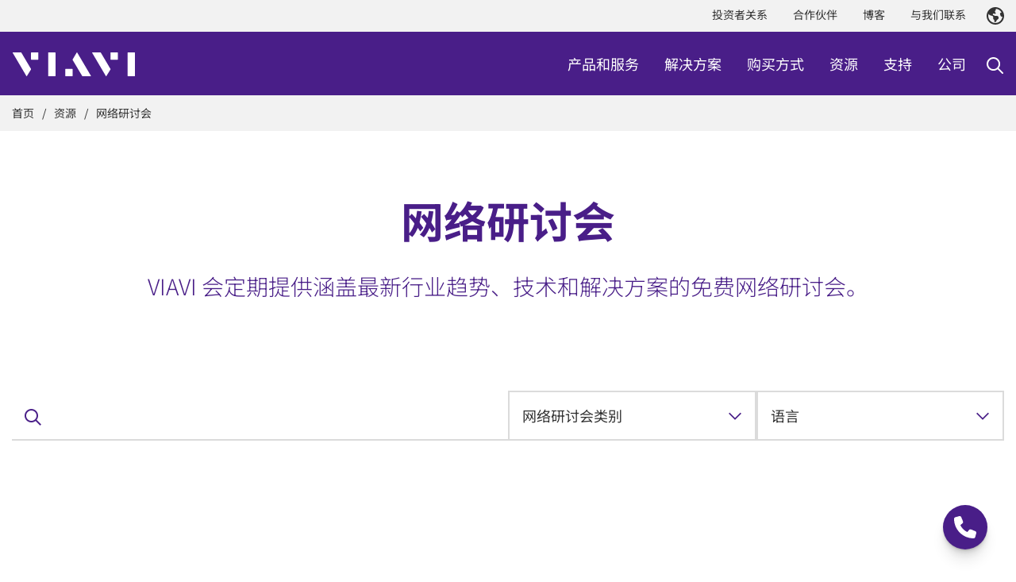

--- FILE ---
content_type: text/html; charset=UTF-8
request_url: https://www.viavisolutions.com/zh-cn/resources/webinars?title_field_value=dwdm&language=en&field_date_time_value_1%5Bvalue%5D=&field_webinar_series_tid_i18n=All&field_webinar_category_tid=All&order=title_field_etc&sort=desc
body_size: 503169
content:
<!DOCTYPE html>
<html  lang="zh-hans" dir="ltr" prefix="og: https://ogp.me/ns#">
  <head>
    <meta charset="utf-8" />
<noscript><style>form.antibot * :not(.antibot-message) { display: none !important; }</style>
</noscript><link rel="canonical" href="https://www.viavisolutions.com/zh-cn/resources/webinars" />
<link rel="shortlink" href="https://www.viavisolutions.com/zh-cn/node/110553" />
<meta name="generator" content="Varbase" />
<meta name="referrer" content="origin" />
<meta name="rights" content="©2025 VIAVI Solutions Inc.. All rights reserved." />
<meta property="og:site_name" content="VIAVI Solutions Inc." />
<meta property="og:type" content="article" />
<meta property="og:url" content="https://www.viavisolutions.com/zh-cn/resources/webinars" />
<meta property="og:title" content="网络研讨会 | VIAVI Solutions Inc." />
<meta name="twitter:card" content="summary_large_image" />
<meta name="twitter:title" content="网络研讨会 | VIAVI Solutions Inc." />
<meta name="MobileOptimized" content="width" />
<meta name="HandheldFriendly" content="true" />
<meta name="apple-mobile-web-app-capable" content="yes" />
<meta name="msapplication-TileColor" content="#da532c" />
<meta name="theme-color" content="#ffffff" />
<meta name="Generator" content="Drupal 10 (https://www.drupal.org)" />
<meta name="viewport" content="width=device-width, initial-scale=1, shrink-to-fit=no" />
<meta http-equiv="x-ua-compatible" content="ie=edge" />
<link rel="apple-touch-icon" sizes="180x180" href="/themes/custom/viavi/favicons/apple-touch-icon.png" />
<link rel="icon" type="image/png" sizes="32x32" href="/themes/custom/viavi/favicons/favicon-32x32.png" />
<link rel="icon" type="image/png" sizes="16x16" href="/themes/custom/viavi/favicons/favicon-16x16.png" />
<link rel="manifest" href="/themes/custom/viavi/favicons/site.webmanifest" />
<link rel="mask-icon" href="/themes/custom/viavi/favicons/safari-pinned-tab.svg" color="#5bbad5" />
<link rel="alternate" hreflang="en-us" href="https://www.viavisolutions.com/en-us/resources/webinars" />
<link rel="alternate" hreflang="de-de" href="https://www.viavisolutions.com/de-de/ressourcen/webinare" />
<link rel="alternate" hreflang="fr-fr" href="https://www.viavisolutions.com/fr-fr/ressources/webinaires" />
<link rel="alternate" hreflang="zh-cn" href="https://www.viavisolutions.com/zh-cn/resources/webinars" />
<link rel="alternate" hreflang="ja-jp" href="https://www.viavisolutions.com/ja-jp/resources/webinars" />
<link rel="alternate" hreflang="ru-ru" href="https://www.viavisolutions.com/ru-ru/resources/webinars" />
<link rel="alternate" hreflang="x-default" href="https://www.viavisolutions.com/en-us/resources/webinars" />

    <title>网络研讨会 | VIAVI Solutions Inc.</title>
    <link rel="stylesheet" media="all" href="/sites/default/files/css/css_rSZGG863AZkF7H9a5hYaFD3xuUnuU1aek-mYahVQwRQ.css?delta=0&amp;language=zh-hans&amp;theme=viavi&amp;include=[base64]" />
<link rel="stylesheet" media="all" href="/sites/default/files/css/css_hMmVsi2kPqk12Cg4zRsuxrSenW38Hxe-tNlZSoXtz2I.css?delta=1&amp;language=zh-hans&amp;theme=viavi&amp;include=[base64]" />
<link rel="stylesheet" media="print" href="/sites/default/files/css/css_c2o8bC_0p9YaWCjs-fYzkb-d0MXoFrWnkHjtiEwBzF0.css?delta=2&amp;language=zh-hans&amp;theme=viavi&amp;include=[base64]" />
<link rel="stylesheet" media="all" href="/sites/default/files/css/css_sPdGgSzgwxhHjsL8pHqXr-Q1XKhDEo5ls58pwHuNNos.css?delta=3&amp;language=zh-hans&amp;theme=viavi&amp;include=[base64]" />

    <meta name="theme-color" content="#491e88" />
    

<link rel="preload" href="/themes/custom/viavi/fonts/viavi-icons/fonts/viavi-icons-regular.woff2" as="font" type="font/woff2" crossorigin="anonymous">
<link rel="preload" href="/themes/custom/viavi/fonts/viavi-icons/fonts/viavi-icons-light.woff2" as="font" type="font/woff2" crossorigin="anonymous">
<link rel="preload" href="/themes/custom/viavi/fonts/viavi-icons/fonts/viavi-icons-solid.woff2" as="font" type="font/woff2" crossorigin="anonymous">



<script async="true" data-browser-key="5b4bfd87fe15fa2b3f105f7eef6aaff9a4db71d2400bc8f2dc38d7e8b220e704" data-sample-rate="1.000000" data-parent-trace-id="962b99d0df64db18939090ee8e2ff30f" data-transaction-name="Drupal\viavi_files\Controller\DisplayController::view" data-collector="https://ingest.upsun-us.observability-pipeline.blackfire.io" src="https://admin-pipeline.upsun-us.observability-pipeline.blackfire.io/js/probe.js"></script></head>
  <body class="environment-live site-viavi layout-no-sidebars page-node-110553 path-node page-node-type-service-and-support-page">
    <a href="#main-content" class="visually-hidden focusable skip-link">
      跳转到主要内容
    </a>
    
      <div class="dialog-off-canvas-main-canvas" data-off-canvas-main-canvas>
    
          <header class="header" id="header" role="banner">
              <div class="header-top">
          <div class="container">
                          <nav  id="block-viavitopbarmenu" class="settings-tray-editable block block-menu" data-drupal-settingstray="editable">
	
				
        <ul class="clearfix nav" aria-label="menu-top-bar-viavi">
                  <li class="nav-item">
                                  
        <a href="https://investor.viavisolutions.com/" class="nav-link">投资者关系</a>
              </li>
                <li class="nav-item">
                                  
        <a href="/zh-cn/corporate/global-partner-network" class="nav-link" data-drupal-link-system-path="node/110442">合作伙伴</a>
              </li>
                <li class="nav-item">
                                  
        <a href="https://blog.viavisolutions.com/" class="nav-link">博客</a>
              </li>
                <li class="nav-item">
                                  
        <a href="/zh-cn/how-buy/contact-us" class="nav-link" data-drupal-link-system-path="node/110515">与我们联系</a>
              </li>
      </ul>
    


	</nav>

                                                  <div id="block-countrydropdownswitcher" class="settings-tray-editable block block-viavi-country block-country-switcher-block" data-drupal-settingstray="editable">
  
    
      <div class="content">
      
<nav class="navbar navbar-expand country switcher">
  <button class="dropdown-toggle" type="button" data-toggle="dropdown" aria-expanded="false">
    <div class="country-code">
      <svg xmlns="http://www.w3.org/2000/svg" viewBox="0 0 512 512"><!--! Font Awesome Pro 6.4.2 by @fontawesome - https://fontawesome.com License - https://fontawesome.com/license (Commercial License) Copyright 2023 Fonticons, Inc. --><path d="M256 464C141.1 464 48 370.9 48 256c0-22 3.4-43.1 9.7-63l9.4 16.4c8.3 14.5 21.9 25.2 38 29.8L163 255.7c17.2 4.9 29 20.6 29 38.5v39.9c0 11 6.2 21 16 25.9s16 14.9 16 25.9v30.4c0 15.9 15.2 27.3 30.5 23c15.9-4.5 28.3-17 32.8-32.8l1.5-5.4c4.6-16.1 15.3-29.7 29.8-38l9.2-5.3c15-8.5 24.2-24.5 24.2-41.7v-8.3c0-12.7-5.1-24.9-14.1-33.9l-3.9-3.9c-9-9-21.2-14.1-33.9-14.1H257c-11.1 0-22.1-2.9-31.8-8.4l-34.5-19.7c-4.3-2.5-7.6-6.5-9.2-11.2c-3.2-9.6 1.1-20 10.2-24.5l5.9-3c6.6-3.3 14.3-3.9 21.3-1.5l23.2 7.7c8.2 2.7 17.2-.4 21.9-7.5c4.7-7 4.2-16.3-1.2-22.8l-13.6-16.3c-10-12-9.9-29.5 .3-41.3l15.7-18.3c8.8-10.3 10.2-25 3.5-36.7l-2.4-4.2c73.6 3.6 137.2 45.6 171.2 106.3L412 164.8c-15.7 6.3-23.8 23.8-18.5 39.8l16.9 50.7c3.5 10.4 12 18.3 22.6 20.9l29.1 7.3C448.7 385.4 361.5 464 256 464zm0 48A256 256 0 1 0 256 0a256 256 0 1 0 0 512z"/></svg>
      <span></span>
    </div>
  </button>
  <div class="dropdown-menu">
    <div class="dropdown-back">后退</div>
    <ul class="wrapper">
          <li>
        <a href="/en-us/resources/webinars?title_field_value=dwdm&amp;language=en&amp;field_date_time_value_1%5Bvalue%5D=&amp;field_webinar_series_tid_i18n=All&amp;field_webinar_category_tid=All&amp;order=title_field_etc&amp;sort=desc" class="dropdown-item" rel="nofollow" hreflang="en">United States</a>
      </li>
          <li>
        <a href="/zh-cn/resources/webinars?title_field_value=dwdm&amp;language=en&amp;field_date_time_value_1%5Bvalue%5D=&amp;field_webinar_series_tid_i18n=All&amp;field_webinar_category_tid=All&amp;order=title_field_etc&amp;sort=desc" class="dropdown-item" rel="nofollow" hreflang="zh-hans">中国</a>
      </li>
          <li>
        <a href="/ja-jp/resources/webinars?title_field_value=dwdm&amp;language=en&amp;field_date_time_value_1%5Bvalue%5D=&amp;field_webinar_series_tid_i18n=All&amp;field_webinar_category_tid=All&amp;order=title_field_etc&amp;sort=desc" class="dropdown-item" rel="nofollow" hreflang="ja">日本</a>
      </li>
          <li>
        <a href="/pt-br/node/110553?title_field_value=dwdm&amp;language=en&amp;field_date_time_value_1%5Bvalue%5D=&amp;field_webinar_series_tid_i18n=All&amp;field_webinar_category_tid=All&amp;order=title_field_etc&amp;sort=desc" class="dropdown-item" rel="nofollow" hreflang="pt-br">Brasil</a>
      </li>
          <li>
        <a href="/ru-ru/resources/webinars?title_field_value=dwdm&amp;language=en&amp;field_date_time_value_1%5Bvalue%5D=&amp;field_webinar_series_tid_i18n=All&amp;field_webinar_category_tid=All&amp;order=title_field_etc&amp;sort=desc" class="dropdown-item" rel="nofollow" hreflang="ru">СНГ</a>
      </li>
          <li>
        <a href="/de-de/ressourcen/webinare?title_field_value=dwdm&amp;language=en&amp;field_date_time_value_1%5Bvalue%5D=&amp;field_webinar_series_tid_i18n=All&amp;field_webinar_category_tid=All&amp;order=title_field_etc&amp;sort=desc" class="dropdown-item" rel="nofollow" hreflang="de">Deutschland</a>
      </li>
          <li>
        <a href="/es-es/node/110553?title_field_value=dwdm&amp;language=en&amp;field_date_time_value_1%5Bvalue%5D=&amp;field_webinar_series_tid_i18n=All&amp;field_webinar_category_tid=All&amp;order=title_field_etc&amp;sort=desc" class="dropdown-item" rel="nofollow" hreflang="es">España</a>
      </li>
          <li>
        <a href="/fr-fr/ressources/webinaires?title_field_value=dwdm&amp;language=en&amp;field_date_time_value_1%5Bvalue%5D=&amp;field_webinar_series_tid_i18n=All&amp;field_webinar_category_tid=All&amp;order=title_field_etc&amp;sort=desc" class="dropdown-item" rel="nofollow" hreflang="fr">France</a>
      </li>
          <li>
        <a href="/en-uk/resources/webinars?title_field_value=dwdm&amp;language=en&amp;field_date_time_value_1%5Bvalue%5D=&amp;field_webinar_series_tid_i18n=All&amp;field_webinar_category_tid=All&amp;order=title_field_etc&amp;sort=desc" class="dropdown-item" rel="nofollow" hreflang="en">United Kingdom</a>
      </li>
          <li>
        <a href="/es-mx/node/110553?title_field_value=dwdm&amp;language=en&amp;field_date_time_value_1%5Bvalue%5D=&amp;field_webinar_series_tid_i18n=All&amp;field_webinar_category_tid=All&amp;order=title_field_etc&amp;sort=desc" class="dropdown-item" rel="nofollow" hreflang="es">Mexico</a>
      </li>
        </ul>
  </div>
</nav>

    </div>
  </div>



                      </div>
        </div>
                    <div class="header-main">
          <div class="navbar sticky-top navbar-expand-lg container" id="navbar">
            <div class="logo" aria-labelledby="logo">
                <a href="/zh-cn" title="VIAVI solutions logo" rel="home" class="navbar-brand" id="logo">
                                  <svg role="img" version="1.1" id="Layer_1" x="0px" y="0px" viewBox="0 0 200 39" xml:space="preserve" aria-labelledby="VIAVI solutions logo">
  <title class="visually-hidden" font-size="0">VIAVI Solutions</title>
  <g>
    <path d="M29.89,26.97L14.25,0.52C14.06,0.21,13.72,0,13.34,0H0.6C0.06,0-0.15,0.38,0.11,0.84l22.27,37.85c0.24,0.42,0.64,0.42,0.89,0l6.63-10.68C30.08,27.69,30.08,27.29,29.89,26.97z"/>
    <path d="M30.62,0C30.28,0,30,0.28,30,0.62v10.76c0,0.34,0.28,0.62,0.62,0.62h10.76c0.34,0,0.62-0.28,0.62-0.62V0.62C42,0.28,41.72,0,41.38,0H30.62z"/>
    <path d="M69.38,39c0.34,0,0.62-0.28,0.62-0.63V0.63C70,0.28,69.72,0,69.38,0H58.62C58.28,0,58,0.28,58,0.48v37.9c0,0.49,0.28,0.63,0.62,0.63H69.38z"/>
    <path d="M159.9,26.98L144.25,0.52c-0.18-0.31-0.53-0.52-0.9-0.52H130.6c-0.53,0-0.75,0.38-0.48,0.84l22.27,37.85c0.24,0.42,0.64,0.42,0.89,0l6.64-10.67C160.09,27.7,160.09,27.3,159.9,26.98z"/>
    <path d="M160.62,0C160.28,0,160,0.28,160,0.62v10.76c0,0.34,0.28,0.62,0.62,0.62h10.76c0.34,0,0.62-0.28,0.62-0.62V0.62c0-0.34-0.28-0.62-0.62-0.62H160.62z"/>
    <path d="M199.38,39c0.34,0,0.62-0.28,0.62-0.63V0.63c0-0.34-0.28-0.63-0.62-0.63h-10.76C188.28,0,188,0.28,188,0.63v37.75c0,0.34,0.28,0.63,0.62,0.63H199.38z"/>
    <path d="M98.14,12.5l15.46,25.98c0.18,0.31,0.53,0.52,0.9,0.52h12.91c0.53,0,0.75-0.38,0.48-0.84L105.57,0.32c-0.24-0.42-0.64-0.42-0.89,0l-6.55,11.14C97.95,11.78,97.95,12.18,98.14,12.5z"/>
    <path d="M97.38,39c0.34,0,0.62-0.28,0.62-0.62V27.62c0-0.34-0.28-0.62-0.62-0.62H86.62C86.28,27,86,27.28,86,27.62v10.76c0,0.34,0.28,0.62,0.62,0.62H97.38z"/>
  </g>
</svg>
                              </a>
            </div>
            <button class="navbar-toggler" type="button" data-toggle="collapse" data-target="#main-menu" aria-controls="main-menu" aria-expanded="false">
              <span class="navbar-toggler-icon">
                <span class="sr-only">Toggler icon</span>
              </span>
            </button>
                          <div role="navigation" id="main-menu" class="navbar-collapse collapse main-menu" aria-labelledby="main-navigation">
                                <div class="main-menu-wrapper" id="main-navigation">
                  <div class="main-menu-action">
                                                              <div id="block-countrydropdownswitcher" class="settings-tray-editable block block-viavi-country block-country-switcher-block" data-drupal-settingstray="editable">
  
    
      <div class="content">
      
<nav class="navbar navbar-expand country switcher">
  <button class="dropdown-toggle" type="button" data-toggle="dropdown" aria-expanded="false">
    <div class="country-code">
      <svg xmlns="http://www.w3.org/2000/svg" viewBox="0 0 512 512"><!--! Font Awesome Pro 6.4.2 by @fontawesome - https://fontawesome.com License - https://fontawesome.com/license (Commercial License) Copyright 2023 Fonticons, Inc. --><path d="M256 464C141.1 464 48 370.9 48 256c0-22 3.4-43.1 9.7-63l9.4 16.4c8.3 14.5 21.9 25.2 38 29.8L163 255.7c17.2 4.9 29 20.6 29 38.5v39.9c0 11 6.2 21 16 25.9s16 14.9 16 25.9v30.4c0 15.9 15.2 27.3 30.5 23c15.9-4.5 28.3-17 32.8-32.8l1.5-5.4c4.6-16.1 15.3-29.7 29.8-38l9.2-5.3c15-8.5 24.2-24.5 24.2-41.7v-8.3c0-12.7-5.1-24.9-14.1-33.9l-3.9-3.9c-9-9-21.2-14.1-33.9-14.1H257c-11.1 0-22.1-2.9-31.8-8.4l-34.5-19.7c-4.3-2.5-7.6-6.5-9.2-11.2c-3.2-9.6 1.1-20 10.2-24.5l5.9-3c6.6-3.3 14.3-3.9 21.3-1.5l23.2 7.7c8.2 2.7 17.2-.4 21.9-7.5c4.7-7 4.2-16.3-1.2-22.8l-13.6-16.3c-10-12-9.9-29.5 .3-41.3l15.7-18.3c8.8-10.3 10.2-25 3.5-36.7l-2.4-4.2c73.6 3.6 137.2 45.6 171.2 106.3L412 164.8c-15.7 6.3-23.8 23.8-18.5 39.8l16.9 50.7c3.5 10.4 12 18.3 22.6 20.9l29.1 7.3C448.7 385.4 361.5 464 256 464zm0 48A256 256 0 1 0 256 0a256 256 0 1 0 0 512z"/></svg>
      <span></span>
    </div>
  </button>
  <div class="dropdown-menu">
    <div class="dropdown-back">后退</div>
    <ul class="wrapper">
          <li>
        <a href="/en-us/resources/webinars?title_field_value=dwdm&amp;language=en&amp;field_date_time_value_1%5Bvalue%5D=&amp;field_webinar_series_tid_i18n=All&amp;field_webinar_category_tid=All&amp;order=title_field_etc&amp;sort=desc" class="dropdown-item" rel="nofollow" hreflang="en">United States</a>
      </li>
          <li>
        <a href="/zh-cn/resources/webinars?title_field_value=dwdm&amp;language=en&amp;field_date_time_value_1%5Bvalue%5D=&amp;field_webinar_series_tid_i18n=All&amp;field_webinar_category_tid=All&amp;order=title_field_etc&amp;sort=desc" class="dropdown-item" rel="nofollow" hreflang="zh-hans">中国</a>
      </li>
          <li>
        <a href="/ja-jp/resources/webinars?title_field_value=dwdm&amp;language=en&amp;field_date_time_value_1%5Bvalue%5D=&amp;field_webinar_series_tid_i18n=All&amp;field_webinar_category_tid=All&amp;order=title_field_etc&amp;sort=desc" class="dropdown-item" rel="nofollow" hreflang="ja">日本</a>
      </li>
          <li>
        <a href="/pt-br/node/110553?title_field_value=dwdm&amp;language=en&amp;field_date_time_value_1%5Bvalue%5D=&amp;field_webinar_series_tid_i18n=All&amp;field_webinar_category_tid=All&amp;order=title_field_etc&amp;sort=desc" class="dropdown-item" rel="nofollow" hreflang="pt-br">Brasil</a>
      </li>
          <li>
        <a href="/ru-ru/resources/webinars?title_field_value=dwdm&amp;language=en&amp;field_date_time_value_1%5Bvalue%5D=&amp;field_webinar_series_tid_i18n=All&amp;field_webinar_category_tid=All&amp;order=title_field_etc&amp;sort=desc" class="dropdown-item" rel="nofollow" hreflang="ru">СНГ</a>
      </li>
          <li>
        <a href="/de-de/ressourcen/webinare?title_field_value=dwdm&amp;language=en&amp;field_date_time_value_1%5Bvalue%5D=&amp;field_webinar_series_tid_i18n=All&amp;field_webinar_category_tid=All&amp;order=title_field_etc&amp;sort=desc" class="dropdown-item" rel="nofollow" hreflang="de">Deutschland</a>
      </li>
          <li>
        <a href="/es-es/node/110553?title_field_value=dwdm&amp;language=en&amp;field_date_time_value_1%5Bvalue%5D=&amp;field_webinar_series_tid_i18n=All&amp;field_webinar_category_tid=All&amp;order=title_field_etc&amp;sort=desc" class="dropdown-item" rel="nofollow" hreflang="es">España</a>
      </li>
          <li>
        <a href="/fr-fr/ressources/webinaires?title_field_value=dwdm&amp;language=en&amp;field_date_time_value_1%5Bvalue%5D=&amp;field_webinar_series_tid_i18n=All&amp;field_webinar_category_tid=All&amp;order=title_field_etc&amp;sort=desc" class="dropdown-item" rel="nofollow" hreflang="fr">France</a>
      </li>
          <li>
        <a href="/en-uk/resources/webinars?title_field_value=dwdm&amp;language=en&amp;field_date_time_value_1%5Bvalue%5D=&amp;field_webinar_series_tid_i18n=All&amp;field_webinar_category_tid=All&amp;order=title_field_etc&amp;sort=desc" class="dropdown-item" rel="nofollow" hreflang="en">United Kingdom</a>
      </li>
          <li>
        <a href="/es-mx/node/110553?title_field_value=dwdm&amp;language=en&amp;field_date_time_value_1%5Bvalue%5D=&amp;field_webinar_series_tid_i18n=All&amp;field_webinar_category_tid=All&amp;order=title_field_etc&amp;sort=desc" class="dropdown-item" rel="nofollow" hreflang="es">Mexico</a>
      </li>
        </ul>
  </div>
</nav>

    </div>
  </div>



                                                              <a href="https://www.viavisolutions.com/zh-cn/search" data-modal-url="https://www.viavisolutions.com/zh-cn/search-pages/?viavi_site=viavi" class="search use-ajax" data-type="html" data-dialog-type="modal" data-dialog-options='{"width" : "90%", "classes":{"ui-dialog":"search-dialog dark"}}'>
                        <span class="sr-only">Search icon</span>
                        <svg xmlns="http://www.w3.org/2000/svg" viewBox="0 0 512 512"><!--! Font Awesome Pro 6.4.2 by @fontawesome - https://fontawesome.com License - https://fontawesome.com/license (Commercial License) Copyright 2023 Fonticons, Inc. --><path d="M368 208A160 160 0 1 0 48 208a160 160 0 1 0 320 0zM337.1 371.1C301.7 399.2 256.8 416 208 416C93.1 416 0 322.9 0 208S93.1 0 208 0S416 93.1 416 208c0 48.8-16.8 93.7-44.9 129.1L505 471c9.4 9.4 9.4 24.6 0 33.9s-24.6 9.4-33.9 0L337.1 371.1z"/></svg>
                      </a>
                                        <button class="navbar-toggler close-button" type="button" data-toggle="collapse" data-target="#main-menu" aria-controls="main-menu" aria-expanded="true">
                      <span class="sr-only">Global Site Search</span>
                      <svg xmlns="http://www.w3.org/2000/svg" viewBox="0 0 384 512"><path d="M345 137c9.4-9.4 9.4-24.6 0-33.9s-24.6-9.4-33.9 0l-119 119L73 103c-9.4-9.4-24.6-9.4-33.9 0s-9.4 24.6 0 33.9l119 119L39 375c-9.4 9.4-9.4 24.6 0 33.9s24.6 9.4 33.9 0l119-119L311 409c9.4 9.4 24.6 9.4 33.9 0s9.4-24.6 0-33.9l-119-119L345 137z"/></svg>

                    </button>
                  </div>
                  <nav  id="block-viavimainmenu" class="settings-tray-editable block block-menu" data-drupal-settingstray="editable">
	
				
              <ul  class="clearfix navbar-nav lvl-1" aria-label="menu main viavi">
                        
                
                                                            
                                  <li class="nav-item dropdown tab-menu">
                                                                <button class="nav-link has-dropdown" data-toggle="dropdown" role="button" aria-haspopup="true" aria-expanded="false" tabindex="0" type="button">产品和服务</button>
                                      <div class="dropdown-menu lvl-2">
                <button class="btn-close" data-toggle="dropdown">
                  <span class="sr-only">Close button</span>
                  <svg xmlns="http://www.w3.org/2000/svg" viewBox="0 0 384 512"><path d="M345 137l17-17L328 86.1l-17 17-119 119L73 103l-17-17L22.1 120l17 17 119 119L39 375l-17 17L56 425.9l17-17 119-119L311 409l17 17L361.9 392l-17-17-119-119L345 137z"/></svg>

                </button>
                              <ul data-count="13">
                        
                
                                                            
                                  <li class="dropdown-tab">
                                                                <a href="/zh-cn/products/lab-and-manufacturing" class="dropdown-item has-dropdown" data-toggle="dropdown" role="button" aria-haspopup="true" aria-expanded="false" tabindex="0" data-drupal-link-system-path="node/118046">实验室及制造</a>
                                                                                  
              <div class="dropdown-menu mega-menu lvl-3">
                                                                                  <ul data-count="3">
                        
                          <li class="parent-menu-item has-link lvl-3">
            <a href="/zh-cn/products/lab-and-manufacturing" role="link" class="dropdown-item">
              实验室及制造
            </a>
          </li>
        
                                                            
                                  <li>
                                                                <button class="dropdown-item has-dropdown" role="link" type="button">无线</button>
                                      <div class="lvl-3">
                              <ul data-count="13">
                        
                          <li class="parent-menu-item lvl-4">
            <button class="dropdown-item">
              无线
            </button>
          </li>
        
                                                            
                                  <li>
                                                                <a href="/zh-cn/products/teravm-ai-rsg" class="dropdown-item" role="link" data-drupal-link-system-path="node/110334">RIC 测试</a>
                                          
                              </li>
              
                
                                                            
                                  <li>
                                                                <a href="/zh-cn/products/teravm-0" class="dropdown-item" role="link" data-drupal-link-system-path="node/123572">应用程序仿真</a>
                                          
                              </li>
              
                
                                                            
                                  <li>
                                                                <a href="/zh-cn/node/123045" class="dropdown-item" role="link" data-drupal-link-system-path="node/123045">Automation and Orchestration</a>
                                          
                              </li>
              
                
                                                            
                                  <li>
                                                                <a href="/zh-cn/products/tm500-network-tester" class="dropdown-item" role="link" data-drupal-link-system-path="node/110182">UE 仿真</a>
                                          
                              </li>
              
                
                                                            
                                  <li>
                                                                <a href="/zh-cn/products/tm500-cloud" class="dropdown-item" role="link" data-drupal-link-system-path="node/113298">云 UE 仿真</a>
                                          
                              </li>
              
                
                                                            
                                  <li>
                                                                <a href="/zh-cn/products/teravm-core-emulator" class="dropdown-item" role="link" data-drupal-link-system-path="node/110266">核心仿真</a>
                                          
                              </li>
              
                
                                                            
                                  <li>
                                                                <a href="/zh-cn/products/teravm-core-test" class="dropdown-item" role="link" data-drupal-link-system-path="node/110280">核心测试</a>
                                          
                              </li>
              
                
                                                            
                                  <li>
                                                                <a href="/zh-cn/products/teravm-o-cu-simulator" class="dropdown-item" role="link" data-drupal-link-system-path="node/110366">O-CU 模拟器</a>
                                          
                              </li>
              
                
                                                            
                                  <li>
                                                                <a href="/zh-cn/products/teravm-o-cu-tester" class="dropdown-item" role="link" data-drupal-link-system-path="node/110312">O-CU 测试</a>
                                          
                              </li>
              
                
                                                            
                                  <li>
                                                                <a href="/zh-cn/products/tm500-o-du-tester" class="dropdown-item" role="link" data-drupal-link-system-path="node/110333">O-DU 测试</a>
                                          
                              </li>
              
                
                                                            
                                  <li>
                                                                <a href="/zh-cn/products/tm500-o-ru-tester" class="dropdown-item" role="link" data-drupal-link-system-path="node/110330">O-RU 测试</a>
                                          
                              </li>
              
                
                                                            
                                  <li>
                                                                <a href="/zh-cn/products/teravm-security" class="dropdown-item" role="link" data-drupal-link-system-path="node/110183">安全验证</a>
                                          
                              </li>
              
                
                                                            
                                  <li>
                                                                <a href="/zh-cn/node/110362" class="dropdown-item" role="link" data-drupal-link-system-path="node/110362">测试即服务 (TaaS)</a>
                                          
                              </li>
          </ul>
  
              </div>
                              </li>
              
                
                                                            
                                  <li>
                                                                <button class="dropdown-item has-dropdown" role="link" type="button">光纤</button>
                                      <div class="lvl-3">
                              <ul data-count="3">
                        
                          <li class="parent-menu-item lvl-4">
            <button class="dropdown-item">
              光纤
            </button>
          </li>
        
                                                            
                                  <li>
                                                                <a href="/zh-cn/products/ethernet-test" class="dropdown-item" role="link" data-drupal-link-system-path="node/118145">以太网测试</a>
                                          
                              </li>
              
                
                                                            
                                  <li>
                                                                <a href="/zh-cn/products/high-speed-networks" class="dropdown-item" role="link" data-drupal-link-system-path="node/118150">高速网络</a>
                                          
                              </li>
              
                
                                                            
                                  <li>
                                                                <a href="/zh-cn/products/optical-manufacturing-test" class="dropdown-item" role="link" data-drupal-link-system-path="node/118050">光学制造测试平台</a>
                                          
                              </li>
          </ul>
  
              </div>
                              </li>
              
                
                                                            
                                  <li>
                                                                <a href="/zh-cn/products/compute-storage-transport" class="dropdown-item has-dropdown" role="link" data-drupal-link-system-path="node/118053">存储网络测试</a>
                                      <div class="lvl-3">
                              <ul data-count="6">
                        
                          <li class="parent-menu-item has-link lvl-4">
            <a href="/zh-cn/products/compute-storage-transport" role="link" class="dropdown-item">
              存储网络测试
            </a>
          </li>
        
                                                            
                                  <li>
                                                                <a href="/zh-cn/products/pcie-test-equipment" class="dropdown-item" role="link" data-drupal-link-system-path="node/118105">PCIe 测试设备</a>
                                          
                              </li>
              
                
                                                            
                                  <li>
                                                                <a href="/zh-cn/products/sas-and-sata" class="dropdown-item" role="link" data-drupal-link-system-path="node/118135">SAS 和 SATA</a>
                                          
                              </li>
              
                
                                                            
                                  <li>
                                                                <a href="/zh-cn/products/fiber-channel-ethernet-fcoe-nvmeof" class="dropdown-item" role="link" data-drupal-link-system-path="node/114152">光纤通道、以太网、FCoE、NVMeof</a>
                                          
                              </li>
              
                
                                                            
                                  <li>
                                                                <a href="/zh-cn/products/protocol-analyzers" class="dropdown-item" role="link" data-drupal-link-system-path="node/118054">协议测试</a>
                                          
                              </li>
              
                
                                                            
                                  <li>
                                                                <a href="/zh-cn/products/exercisers-and-generators" class="dropdown-item" role="link" data-drupal-link-system-path="node/118136">试验器和生成器</a>
                                          
                              </li>
              
                
                                                            
                                  <li>
                                                                <a href="/zh-cn/products/jammers" class="dropdown-item" role="link" data-drupal-link-system-path="node/118137">干扰器</a>
                                          
                              </li>
          </ul>
  
              </div>
                              </li>
          </ul>
  
              </div>

                              </li>
              
                
                                                            
                                  <li class="dropdown-tab">
                                                                <a href="/zh-cn/products/network-deployment-and-maintenance" class="dropdown-item has-dropdown" data-toggle="dropdown" role="button" aria-haspopup="true" aria-expanded="false" tabindex="0" data-drupal-link-system-path="node/118065">网络部署和维护</a>
                                                                                  
              <div class="dropdown-menu mega-menu lvl-3">
                                                                                  <ul data-count="3">
                        
                          <li class="parent-menu-item has-link lvl-3">
            <a href="/zh-cn/products/network-deployment-and-maintenance" role="link" class="dropdown-item">
              网络部署和维护
            </a>
          </li>
        
                                                            
                                  <li>
                                                                <button class="dropdown-item has-dropdown" role="link" type="button">无线</button>
                                      <div class="lvl-3">
                              <ul data-count="8">
                        
                          <li class="parent-menu-item lvl-4">
            <button class="dropdown-item">
              无线
            </button>
          </li>
        
                                                            
                                  <li>
                                                                <a href="/zh-cn/products/antenna-alignment-and-monitoring" class="dropdown-item" role="link" data-drupal-link-system-path="node/118124">天线校准和监测</a>
                                          
                              </li>
              
                
                                                            
                                  <li>
                                                                <a href="/zh-cn/products/asset-and-data-management" class="dropdown-item" role="link" data-drupal-link-system-path="node/114059">资产和数据管理</a>
                                          
                              </li>
              
                
                                                            
                                  <li>
                                                                <a href="/zh-cn/products/cell-site-installation-and-maintenance" class="dropdown-item" role="link" data-drupal-link-system-path="node/118142">基站安装与维护</a>
                                          
                              </li>
              
                
                                                            
                                  <li>
                                                                <a href="/zh-cn/node/110370" class="dropdown-item" role="link" data-drupal-link-system-path="node/110370">电缆和天线分析仪</a>
                                          
                              </li>
              
                
                                                            
                                  <li>
                                                                <a href="/zh-cn/products/interferenceadvisor" class="dropdown-item" role="link" data-drupal-link-system-path="node/110088">干扰侦测</a>
                                          
                              </li>
              
                
                                                            
                                  <li>
                                                                <a href="/zh-cn/products/multi-rat-signal-analyzer" class="dropdown-item" role="link" data-drupal-link-system-path="node/124040">Multi-RAT Analyzer</a>
                                          
                              </li>
              
                
                                                            
                                  <li>
                                                                <a href="/zh-cn/products/oneadvisor-800-wireless-platform" class="dropdown-item" role="link" data-drupal-link-system-path="node/110303">射频分析</a>
                                          
                              </li>
              
                
                                                            
                                  <li>
                                                                <a href="/zh-cn/products/rf-spectrum-analyzers" class="dropdown-item" role="link" data-drupal-link-system-path="node/114187">RF Spectrum Analyzers</a>
                                          
                              </li>
          </ul>
  
              </div>
                              </li>
              
                
                                                            
                                  <li>
                                                                <a href="/zh-cn/products/fiber-test" class="dropdown-item has-dropdown" role="link" data-drupal-link-system-path="node/118108">光纤</a>
                                      <div class="lvl-3">
                              <ul data-count="14">
                        
                          <li class="parent-menu-item has-link lvl-4">
            <a href="/zh-cn/products/fiber-test" role="link" class="dropdown-item">
              光纤
            </a>
          </li>
        
                                                            
                                  <li>
                                                                <a href="/zh-cn/products/asset-and-data-management" class="dropdown-item" role="link" data-drupal-link-system-path="node/114059">资产和数据管理</a>
                                          
                              </li>
              
                
                                                            
                                  <li>
                                                                <a href="/zh-cn/products/attenuators" class="dropdown-item" role="link" data-drupal-link-system-path="node/118123">衰减器</a>
                                          
                              </li>
              
                
                                                            
                                  <li>
                                                                <a href="/zh-cn/products/bit-error-rate-test-bert" class="dropdown-item" role="link" data-drupal-link-system-path="node/118120">比特误码率</a>
                                          
                              </li>
              
                
                                                            
                                  <li>
                                                                <a href="/zh-cn/products/copper-dsl-wifi-and-broadband-test" class="dropdown-item" role="link" data-drupal-link-system-path="node/118067">铜缆、DSL、WIFI 和宽带测试</a>
                                          
                              </li>
              
                
                                                            
                                  <li>
                                                                <a href="/zh-cn/products/docsis-31-test-equipment-contractors" class="dropdown-item" role="link" data-drupal-link-system-path="node/118112">DOCSIS 测试</a>
                                          
                              </li>
              
                
                                                            
                                  <li>
                                                                <a href="/zh-cn/products/essential-fiber-optic-testers" class="dropdown-item" role="link" data-drupal-link-system-path="node/118109">光纤测试仪</a>
                                          
                              </li>
              
                
                                                            
                                  <li>
                                                                <a href="/zh-cn/products/ethernet-test" class="dropdown-item" role="link" data-drupal-link-system-path="node/118145">以太网测试</a>
                                          
                              </li>
              
                
                                                            
                                  <li>
                                                                <a href="/zh-cn/products/fiber-characterization" class="dropdown-item" role="link" data-drupal-link-system-path="node/118072">OTDR 和光纤特征分析</a>
                                          
                              </li>
              
                
                                                            
                                  <li>
                                                                <a href="/zh-cn/products/fiber-identifiers" class="dropdown-item" role="link" data-drupal-link-system-path="node/118068">光纤识别仪</a>
                                          
                              </li>
              
                
                                                            
                                  <li>
                                                                <a href="/zh-cn/products/fiber-inspection-and-cleaning" class="dropdown-item" role="link" data-drupal-link-system-path="node/118047">光纤端面检测和清洁</a>
                                          
                              </li>
              
                
                                                            
                                  <li>
                                                                <a href="/zh-cn/products/fault-locators" class="dropdown-item" role="link" data-drupal-link-system-path="node/118130">故障定位仪</a>
                                          
                              </li>
              
                
                                                            
                                  <li>
                                                                <a href="/zh-cn/products/fiber-optic-sensing" class="dropdown-item" role="link" data-drupal-link-system-path="node/118104">光纤传感器</a>
                                          
                              </li>
              
                
                                                            
                                  <li>
                                                                <a href="/zh-cn/products/fiber-optic-light-sources" class="dropdown-item" role="link" data-drupal-link-system-path="node/118122">光纤光源</a>
                                          
                              </li>
              
                
                                                            
                                  <li>
                                                                <a href="/zh-cn/node/132498" class="dropdown-item" role="link" data-drupal-link-system-path="node/132498">Hollow Core Fiber (HCF) Testing</a>
                                          
                              </li>
          </ul>
  
              </div>
                              </li>
              
                
                                                            
                                  <li>
                                                                <a href="/zh-cn/products/fiber-test" class="dropdown-item has-dropdown" role="link" data-drupal-link-system-path="node/118108">光纤</a>
                                      <div class="lvl-3">
                              <ul data-count="9">
                        
                          <li class="parent-menu-item has-link lvl-4">
            <a href="/zh-cn/products/fiber-test" role="link" class="dropdown-item">
              光纤
            </a>
          </li>
        
                                                            
                                  <li>
                                                                <a href="/zh-cn/products/hybrid-fiber-coax-hfc-test-instruments-and-systems" class="dropdown-item" role="link" data-drupal-link-system-path="node/118057">HFC 测试</a>
                                          
                              </li>
              
                
                                                            
                                  <li>
                                                                <a href="/zh-cn/products/mpo-testing" class="dropdown-item" role="link" data-drupal-link-system-path="node/118106">MPO 测试设备</a>
                                          
                              </li>
              
                
                                                            
                                  <li>
                                                                <a href="/zh-cn/products/optical-multimeter" class="dropdown-item" role="link" data-drupal-link-system-path="node/118143">光万用表</a>
                                          
                              </li>
              
                
                                                            
                                  <li>
                                                                <a href="/zh-cn/products/optical-power-meters" class="dropdown-item" role="link" data-drupal-link-system-path="node/118121">功率计</a>
                                          
                              </li>
              
                
                                                            
                                  <li>
                                                                <a href="/zh-cn/products/optical-spectrum-analyzers-osa" class="dropdown-item" role="link" data-drupal-link-system-path="node/118071">光谱分析</a>
                                          
                              </li>
              
                
                                                            
                                  <li>
                                                                <a href="/zh-cn/products/otdr-testing" class="dropdown-item" role="link" data-drupal-link-system-path="node/118157">OTDR 测试</a>
                                          
                              </li>
              
                
                                                            
                                  <li>
                                                                <a href="/zh-cn/products/pon-testing" class="dropdown-item" role="link" data-drupal-link-system-path="node/118107">PON 测试</a>
                                          
                              </li>
              
                
                                                            
                                  <li>
                                                                <a href="/zh-cn/products/remote-fiber-test-and-monitoring" class="dropdown-item" role="link" data-drupal-link-system-path="node/118081">光纤监控</a>
                                          
                              </li>
              
                
                                                            
                                  <li>
                                                                <a href="/zh-cn/products/fusion" class="dropdown-item" role="link" data-drupal-link-system-path="node/110057">虚拟测试和激活</a>
                                          
                              </li>
          </ul>
  
              </div>
                              </li>
          </ul>
  
              </div>

                              </li>
              
                
                                                            
                                  <li class="dropdown-tab">
                                                                <button class="dropdown-item has-dropdown" data-toggle="dropdown" role="button" aria-haspopup="true" aria-expanded="false" tabindex="0" type="button">网络与服务保障</button>
                                                                                  
              <div class="dropdown-menu mega-menu lvl-3">
                                                                                  <ul data-count="2">
                        
                          <li class="parent-menu-item lvl-3">
            <button class="dropdown-item">
              网络与服务保障
            </button>
          </li>
        
                                                            
                                  <li>
                                                                <button class="dropdown-item has-dropdown" role="link" type="button">网络保障</button>
                                      <div class="lvl-3">
                              <ul data-count="5">
                        
                          <li class="parent-menu-item lvl-4">
            <button class="dropdown-item">
              网络保障
            </button>
          </li>
        
                                                            
                                  <li>
                                                                <a href="/zh-cn/node/123106" class="dropdown-item" role="link" data-drupal-link-system-path="node/123106">AIOps</a>
                                          
                              </li>
              
                
                                                            
                                  <li>
                                                                <a href="/zh-cn/node/123320" class="dropdown-item" role="link" data-drupal-link-system-path="node/123320">Core Network Assurance </a>
                                          
                              </li>
              
                
                                                            
                                  <li>
                                                                <a href="/zh-cn/products/fusion-jmep" class="dropdown-item" role="link" data-drupal-link-system-path="node/109840">以太网保障</a>
                                          
                              </li>
              
                
                                                            
                                  <li>
                                                                <a href="/zh-cn/node/111955" class="dropdown-item" role="link" data-drupal-link-system-path="node/111955">RAN Assurance</a>
                                          
                              </li>
              
                
                                                            
                                  <li>
                                                                <a href="/zh-cn/products/remote-fiber-test-and-monitoring" class="dropdown-item" role="link" data-drupal-link-system-path="node/118081">光纤监控</a>
                                          
                              </li>
          </ul>
  
              </div>
                              </li>
              
                
                                                            
                                  <li>
                                                                <a href="/zh-cn/products/service-assurance" class="dropdown-item has-dropdown" role="link" data-drupal-link-system-path="node/118056">服务保障</a>
                                      <div class="lvl-3">
                              <ul data-count="5">
                        
                          <li class="parent-menu-item has-link lvl-4">
            <a href="/zh-cn/products/service-assurance" role="link" class="dropdown-item">
              服务保障
            </a>
          </li>
        
                                                            
                                  <li>
                                                                <a href="/zh-cn/node/123320" class="dropdown-item" role="link" data-drupal-link-system-path="node/123320">5G 保障</a>
                                          
                              </li>
              
                
                                                            
                                  <li>
                                                                <a href="/zh-cn/node/123106" class="dropdown-item" role="link" data-drupal-link-system-path="node/123106">AIOps</a>
                                          
                              </li>
              
                
                                                            
                                  <li>
                                                                <a href="/zh-cn/products/remote-fiber-test-and-monitoring" class="dropdown-item" role="link" data-drupal-link-system-path="node/118081">光纤服务保障</a>
                                          
                              </li>
              
                
                                                            
                                  <li>
                                                                <a href="/zh-cn/products/hybrid-fiber-coax-hfc-systems" class="dropdown-item" role="link" data-drupal-link-system-path="node/118084">HFC/有线服务保障</a>
                                          
                              </li>
              
                
                                                            
                                  <li>
                                                                <a href="/zh-cn/products/transport-assurance" class="dropdown-item" role="link" data-drupal-link-system-path="node/118158">以太网</a>
                                          
                              </li>
          </ul>
  
              </div>
                              </li>
          </ul>
  
              </div>

                              </li>
              
                
                                                            
                                  <li class="dropdown-tab">
                                                                <button class="dropdown-item has-dropdown" data-toggle="dropdown" role="button" aria-haspopup="true" aria-expanded="false" tabindex="0" type="button">Cloud and Automation</button>
                                                                                  
              <div class="dropdown-menu mega-menu lvl-3">
                                                                                  <ul data-count="3">
                        
                          <li class="parent-menu-item lvl-3">
            <button class="dropdown-item">
              Cloud and Automation
            </button>
          </li>
        
                                                            
                                  <li>
                                                                <a href="/zh-cn/products/lab-and-manufacturing" class="dropdown-item has-dropdown" role="link" data-drupal-link-system-path="node/118046">实验室及制造</a>
                                      <div class="lvl-3">
                              <ul data-count="10">
                        
                          <li class="parent-menu-item has-link lvl-4">
            <a href="/zh-cn/products/lab-and-manufacturing" role="link" class="dropdown-item">
              实验室及制造
            </a>
          </li>
        
                                                            
                                  <li>
                                                                <a href="/zh-cn/node/123045" class="dropdown-item" role="link" data-drupal-link-system-path="node/123045">Automation and Orchestration</a>
                                          
                              </li>
              
                
                                                            
                                  <li>
                                                                <a href="/zh-cn/products/tm500-cloud" class="dropdown-item" role="link" data-drupal-link-system-path="node/113298">云 UE 仿真</a>
                                          
                              </li>
              
                
                                                            
                                  <li>
                                                                <a href="/zh-cn/products/teravm-core-emulator" class="dropdown-item" role="link" data-drupal-link-system-path="node/110266">核心仿真</a>
                                          
                              </li>
              
                
                                                            
                                  <li>
                                                                <a href="/zh-cn/products/teravm-core-test" class="dropdown-item" role="link" data-drupal-link-system-path="node/110280">核心测试</a>
                                          
                              </li>
              
                
                                                            
                                  <li>
                                                                <a href="/zh-cn/products/teravm-o-cu-simulator" class="dropdown-item" role="link" data-drupal-link-system-path="node/110366">O-CU 模拟器</a>
                                          
                              </li>
              
                
                                                            
                                  <li>
                                                                <a href="/zh-cn/products/teravm-o-cu-tester" class="dropdown-item" role="link" data-drupal-link-system-path="node/110312">O-CU 测试</a>
                                          
                              </li>
              
                
                                                            
                                  <li>
                                                                <a href="/zh-cn/products/tm500-o-du-tester" class="dropdown-item" role="link" data-drupal-link-system-path="node/110333">O-DU 测试</a>
                                          
                              </li>
              
                
                                                            
                                  <li>
                                                                <a href="/zh-cn/products/tm500-o-ru-tester" class="dropdown-item" role="link" data-drupal-link-system-path="node/110330">O-RU 测试</a>
                                          
                              </li>
              
                
                                                            
                                  <li>
                                                                <a href="/zh-cn/products/teravm-ai-rsg" class="dropdown-item" role="link" data-drupal-link-system-path="node/110334">RIC 测试</a>
                                          
                              </li>
              
                
                                                            
                                  <li>
                                                                <a href="/zh-cn/products/teravm-security" class="dropdown-item" role="link" data-drupal-link-system-path="node/110183">安全验证</a>
                                          
                              </li>
          </ul>
  
              </div>
                              </li>
              
                
                                                            
                                  <li>
                                                                <button class="dropdown-item has-dropdown" role="link" type="button">部署和维护</button>
                                      <div class="lvl-3">
                              <ul data-count="4">
                        
                          <li class="parent-menu-item lvl-4">
            <button class="dropdown-item">
              部署和维护
            </button>
          </li>
        
                                                            
                                  <li>
                                                                <a href="/zh-cn/node/124666" class="dropdown-item" role="link" data-drupal-link-system-path="node/124666">Network APIs</a>
                                          
                              </li>
              
                
                                                            
                                  <li>
                                                                <a href="/zh-cn/products/asset-and-data-management" class="dropdown-item" role="link" data-drupal-link-system-path="node/114059">资产和数据管理</a>
                                          
                              </li>
              
                
                                                            
                                  <li>
                                                                <a href="/zh-cn/products/remote-fiber-test-and-monitoring" class="dropdown-item" role="link" data-drupal-link-system-path="node/118081">光纤监控</a>
                                          
                              </li>
              
                
                                                            
                                  <li>
                                                                <a href="/zh-cn/products/fusion" class="dropdown-item" role="link" data-drupal-link-system-path="node/110057">虚拟测试和激活</a>
                                          
                              </li>
          </ul>
  
              </div>
                              </li>
              
                
                                                            
                                  <li>
                                                                <button class="dropdown-item has-dropdown" role="link" type="button">保证</button>
                                      <div class="lvl-3">
                              <ul data-count="3">
                        
                          <li class="parent-menu-item lvl-4">
            <button class="dropdown-item">
              保证
            </button>
          </li>
        
                                                            
                                  <li>
                                                                <a href="/zh-cn/node/123106" class="dropdown-item" role="link" data-drupal-link-system-path="node/123106">AIOps</a>
                                          
                              </li>
              
                
                                                            
                                  <li>
                                                                <a href="/zh-cn/products/fusion-jmep" class="dropdown-item" role="link" data-drupal-link-system-path="node/109840">以太网保障</a>
                                          
                              </li>
              
                
                                                            
                                  <li>
                                                                <a href="/zh-cn/products/remote-fiber-test-and-monitoring" class="dropdown-item" role="link" data-drupal-link-system-path="node/118081">光纤监控</a>
                                          
                              </li>
          </ul>
  
              </div>
                              </li>
          </ul>
  
              </div>

                              </li>
              
                
                                                            
                                  <li class="dropdown-tab">
                                                                <a href="/zh-cn/node/114196" class="dropdown-item has-dropdown" data-toggle="dropdown" role="button" aria-haspopup="true" aria-expanded="false" tabindex="0" data-drupal-link-system-path="node/114196">铁路和关键应用</a>
                                                                                  
              <div class="dropdown-menu single-menu lvl-3">
                                                                                  <ul data-count="4">
                        
                          <li class="parent-menu-item has-link lvl-3">
            <a href="/zh-cn/node/114196" role="link" class="dropdown-item">
              铁路和关键应用
            </a>
          </li>
        
                                                            
                                  <li>
                                                                <a href="/zh-cn/node/114197" class="dropdown-item" role="link" data-drupal-link-system-path="node/114197">Drive Test</a>
                                          
                              </li>
              
                
                                                            
                                  <li>
                                                                <a href="/zh-cn/node/114199" class="dropdown-item" role="link" data-drupal-link-system-path="node/114199">ERTMS and FRMCS Monitoring</a>
                                          
                              </li>
              
                
                                                            
                                  <li>
                                                                <a href="/zh-cn/node/114201" class="dropdown-item" role="link" data-drupal-link-system-path="node/114201">Mission Critical Assurance</a>
                                          
                              </li>
              
                
                                                            
                                  <li>
                                                                <a href="/zh-cn/node/114204" class="dropdown-item" role="link" data-drupal-link-system-path="node/114204">Railway Cybersecurity</a>
                                          
                              </li>
          </ul>
  
              </div>

                              </li>
              
                
                                                            
                                  <li class="dropdown-tab">
                                                                <button class="dropdown-item has-dropdown" data-toggle="dropdown" role="button" aria-haspopup="true" aria-expanded="false" tabindex="0" type="button">企业 - 性能和安全</button>
                                                                                  
              <div class="dropdown-menu mega-menu lvl-3">
                                                                                  <ul data-count="2">
                        
                          <li class="parent-menu-item lvl-3">
            <button class="dropdown-item">
              企业 - 性能和安全
            </button>
          </li>
        
                                                            
                                  <li>
                                                                <a href="/zh-cn/node/114041" class="dropdown-item has-dropdown" role="link" data-drupal-link-system-path="node/114041">性能和威胁可见性</a>
                                      <div class="lvl-3">
                              <ul data-count="5">
                        
                          <li class="parent-menu-item has-link lvl-4">
            <a href="/zh-cn/node/114041" role="link" class="dropdown-item">
              性能和威胁可见性
            </a>
          </li>
        
                                                            
                                  <li>
                                                                <a href="/zh-cn/node/109946" class="dropdown-item" role="link" data-drupal-link-system-path="node/109946">最终用户体验</a>
                                          
                              </li>
              
                
                                                            
                                  <li>
                                                                <a href="/zh-cn/node/110269" class="dropdown-item" role="link" data-drupal-link-system-path="node/110269">丰富的流量收集</a>
                                          
                              </li>
              
                
                                                            
                                  <li>
                                                                <a href="/zh-cn/node/109945" class="dropdown-item" role="link" data-drupal-link-system-path="node/109945">数据包分析</a>
                                          
                              </li>
              
                
                                                            
                                  <li>
                                                                <a href="/zh-cn/node/109947" class="dropdown-item" role="link" data-drupal-link-system-path="node/109947">数据包捕获收集</a>
                                          
                              </li>
              
                
                                                            
                                  <li>
                                                                <a href="/zh-cn/node/110360" class="dropdown-item" role="link" data-drupal-link-system-path="node/110360">数据包元数据收集</a>
                                          
                              </li>
          </ul>
  
              </div>
                              </li>
              
                
                                                            
                                  <li>
                                                                <a href="/zh-cn/products/test-and-certification" class="dropdown-item has-dropdown" role="link" data-drupal-link-system-path="node/118079">测试和认证</a>
                                      <div class="lvl-3">
                              <ul data-count="7">
                        
                          <li class="parent-menu-item has-link lvl-4">
            <a href="/zh-cn/products/test-and-certification" role="link" class="dropdown-item">
              测试和认证
            </a>
          </li>
        
                                                            
                                  <li>
                                                                <a href="/zh-cn/products/bit-error-rate-test-bert" class="dropdown-item" role="link" data-drupal-link-system-path="node/118120">比特误码率</a>
                                          
                              </li>
              
                
                                                            
                                  <li>
                                                                <a href="/zh-cn/products/ethernet-test" class="dropdown-item" role="link" data-drupal-link-system-path="node/118145">以太网测试</a>
                                          
                              </li>
              
                
                                                            
                                  <li>
                                                                <a href="/zh-cn/products/fiber-identifiers" class="dropdown-item" role="link" data-drupal-link-system-path="node/118068">光纤识别仪</a>
                                          
                              </li>
              
                
                                                            
                                  <li>
                                                                <a href="/zh-cn/products/fiber-inspection-and-cleaning" class="dropdown-item" role="link" data-drupal-link-system-path="node/118047">光纤端面检测和清洁</a>
                                          
                              </li>
              
                
                                                            
                                  <li>
                                                                <a href="/zh-cn/products/fiber-optic-sensing" class="dropdown-item" role="link" data-drupal-link-system-path="node/118104">光纤传感器</a>
                                          
                              </li>
              
                
                                                            
                                  <li>
                                                                <a href="/zh-cn/products/mpo-testing" class="dropdown-item" role="link" data-drupal-link-system-path="node/118106">MPO 测试设备</a>
                                          
                              </li>
              
                
                                                            
                                  <li>
                                                                <a href="/zh-cn/products/optical-power-meters" class="dropdown-item" role="link" data-drupal-link-system-path="node/118121">功率计</a>
                                          
                              </li>
          </ul>
  
              </div>
                              </li>
          </ul>
  
              </div>

                              </li>
              
                
                                                            
                                  <li class="dropdown-tab">
                                                                <a href="/zh-cn/products/land-mobile-and-military-radio" class="dropdown-item has-dropdown" data-toggle="dropdown" role="button" aria-haspopup="true" aria-expanded="false" tabindex="0" data-drupal-link-system-path="node/118099">陆地移动和军用无线电</a>
                                                                                  
              <div class="dropdown-menu single-menu lvl-3">
                                                                                  <ul data-count="5">
                        
                          <li class="parent-menu-item has-link lvl-3">
            <a href="/zh-cn/products/land-mobile-and-military-radio" role="link" class="dropdown-item">
              陆地移动和军用无线电
            </a>
          </li>
        
                                                            
                                  <li>
                                                                <a href="/zh-cn/node/114140" class="dropdown-item" role="link" data-drupal-link-system-path="node/114140">Communications Service Monitors</a>
                                          
                              </li>
              
                
                                                            
                                  <li>
                                                                <a href="/zh-cn/node/114096" class="dropdown-item" role="link" data-drupal-link-system-path="node/114096">陆地移动无线电测试</a>
                                          
                              </li>
              
                
                                                            
                                  <li>
                                                                <a href="/zh-cn/node/114095" class="dropdown-item" role="link" data-drupal-link-system-path="node/114095">军用无线电测试</a>
                                          
                              </li>
              
                
                                                            
                                  <li>
                                                                <a href="/zh-cn/products/modular-instrumentation" class="dropdown-item" role="link" data-drupal-link-system-path="node/118100">模块化仪器</a>
                                          
                              </li>
              
                
                                                            
                                  <li>
                                                                <a href="/zh-cn/node/114127" class="dropdown-item" role="link" data-drupal-link-system-path="node/114127">软件定义的无线电和系统</a>
                                          
                              </li>
          </ul>
  
              </div>

                              </li>
              
                
                                                            
                                  <li class="dropdown-tab">
                                                                <a href="/zh-cn/products/avionics-test" class="dropdown-item has-dropdown" data-toggle="dropdown" role="button" aria-haspopup="true" aria-expanded="false" tabindex="0" data-drupal-link-system-path="node/118091">航空电子设备</a>
                                                                                  
              <div class="dropdown-menu single-menu lvl-3">
                                                                                  <ul data-count="14">
                        
                          <li class="parent-menu-item has-link lvl-3">
            <a href="/zh-cn/products/avionics-test" role="link" class="dropdown-item">
              航空电子设备
            </a>
          </li>
        
                                                            
                                  <li>
                                                                <a href="/zh-cn/node/118102" class="dropdown-item" role="link" data-drupal-link-system-path="node/118102">ADS-B 合规性</a>
                                          
                              </li>
              
                
                                                            
                                  <li>
                                                                <a href="/zh-cn/node/118098" class="dropdown-item" role="link" data-drupal-link-system-path="node/118098">飞机燃油量测试装置和接口</a>
                                          
                              </li>
              
                
                                                            
                                  <li>
                                                                <a href="/zh-cn/node/118097" class="dropdown-item" role="link" data-drupal-link-system-path="node/118097">天线耦合器</a>
                                          
                              </li>
              
                
                                                            
                                  <li>
                                                                <a href="/zh-cn/node/118115" class="dropdown-item" role="link" data-drupal-link-system-path="node/118115">测距设备 (DME)</a>
                                          
                              </li>
              
                
                                                            
                                  <li>
                                                                <a href="/zh-cn/products/fiber-optic-avionics" class="dropdown-item" role="link" data-drupal-link-system-path="node/118113">光纤航空电子设备</a>
                                          
                              </li>
              
                
                                                            
                                  <li>
                                                                <a href="/zh-cn/products/gps-signal-simulators" class="dropdown-item" role="link" data-drupal-link-system-path="node/118133">GPS 模拟</a>
                                          
                              </li>
              
                
                                                            
                                  <li>
                                                                <a href="/zh-cn/node/118094" class="dropdown-item" role="link" data-drupal-link-system-path="node/118094">军用航空电子设备</a>
                                          
                              </li>
              
                
                                                            
                                  <li>
                                                                <a href="/zh-cn/products/modular-instrumentation" class="dropdown-item" role="link" data-drupal-link-system-path="node/118100">模块化仪器</a>
                                          
                              </li>
              
                
                                                            
                                  <li>
                                                                <a href="/zh-cn/node/118116" class="dropdown-item" role="link" data-drupal-link-system-path="node/118116">导航和通信</a>
                                          
                              </li>
              
                
                                                            
                                  <li>
                                                                <a href="/zh-cn/node/118095" class="dropdown-item" role="link" data-drupal-link-system-path="node/118095">无线电高度表 (RADALT)</a>
                                          
                              </li>
              
                
                                                            
                                  <li>
                                                                <a href="/zh-cn/node/118096" class="dropdown-item" role="link" data-drupal-link-system-path="node/118096">射频自动测试设备 (RF ATE) 系统</a>
                                          
                              </li>
              
                
                                                            
                                  <li>
                                                                <a href="/zh-cn/node/118117" class="dropdown-item" role="link" data-drupal-link-system-path="node/118117">战术空中导航系统 (TACAN)</a>
                                          
                              </li>
              
                
                                                            
                                  <li>
                                                                <a href="/zh-cn/node/118118" class="dropdown-item" role="link" data-drupal-link-system-path="node/118118">交通防撞系统 (TCAS)</a>
                                          
                              </li>
              
                
                                                            
                                  <li>
                                                                <a href="/zh-cn/node/118119" class="dropdown-item" role="link" data-drupal-link-system-path="node/118119">应答器和询问器</a>
                                          
                              </li>
          </ul>
  
              </div>

                              </li>
              
                
                                                            
                                  <li class="dropdown-tab">
                                                                <a href="/zh-cn/node/114205" class="has-arrow dropdown-item has-dropdown" data-toggle="dropdown" role="button" aria-haspopup="true" aria-expanded="false" tabindex="0" data-drupal-link-system-path="node/114205">位置、导航和计时</a>
                                                                                  
              <div class="dropdown-menu single-menu lvl-3">
                                                                                  <ul data-count="6">
                        
                          <li class="parent-menu-item has-link lvl-3">
            <a href="/zh-cn/node/114205" role="link" class="dropdown-item">
              位置、导航和计时
            </a>
          </li>
        
                                                            
                                  <li>
                                                                <a href="/zh-cn/node/123930" class="dropdown-item" role="link" data-drupal-link-system-path="node/123930">GNSS Disciplined Oscillators</a>
                                          
                              </li>
              
                
                                                            
                                  <li>
                                                                <a href="/zh-cn/node/123927" class="dropdown-item" role="link" data-drupal-link-system-path="node/123927">GNSS/GEO/LEO Grandmaster Clocks</a>
                                          
                              </li>
              
                
                                                            
                                  <li>
                                                                <a href="/zh-cn/node/123932" class="dropdown-item" role="link" data-drupal-link-system-path="node/123932">GNSS/GEO/LEO Receiver Modules</a>
                                          
                              </li>
              
                
                                                            
                                  <li>
                                                                <a href="/zh-cn/node/123926" class="dropdown-item" role="link" data-drupal-link-system-path="node/123926">GPS Simulator</a>
                                          
                              </li>
              
                
                                                            
                                  <li>
                                                                <a href="/zh-cn/node/123934" class="dropdown-item" role="link" data-drupal-link-system-path="node/123934">RF Transcoder</a>
                                          
                              </li>
              
                
                                                            
                                  <li>
                                                                <a href="/zh-cn/node/123933" class="dropdown-item" role="link" data-drupal-link-system-path="node/123933">Resilient GEO/LEO Timing Services</a>
                                          
                              </li>
          </ul>
  
              </div>

                              </li>
              
                
                                                            
                                  <li class="dropdown-tab">
                                                                <a href="/zh-cn/node/113453" class="dropdown-item has-dropdown" data-toggle="dropdown" role="button" aria-haspopup="true" aria-expanded="false" tabindex="0" data-drupal-link-system-path="node/113453">Custom Optics and Pigments</a>
                                                                                  
              <div class="dropdown-menu mega-menu lvl-3">
                                                                                  <ul data-count="2">
                        
                          <li class="parent-menu-item has-link lvl-3">
            <a href="/zh-cn/node/113453" role="link" class="dropdown-item">
              Custom Optics and Pigments
            </a>
          </li>
        
                                                            
                                  <li>
                                                                <a href="/zh-cn/node/113453" class="dropdown-item has-dropdown" role="link" data-drupal-link-system-path="node/113453">定制光学器件</a>
                                      <div class="lvl-3">
                              <ul data-count="3">
                        
                          <li class="parent-menu-item has-link lvl-4">
            <a href="/zh-cn/node/113453" role="link" class="dropdown-item">
              定制光学器件
            </a>
          </li>
        
                                                            
                                  <li>
                                                                <a href="/zh-cn/osp/products/custom-optical-filters" class="dropdown-item" role="link" data-drupal-link-system-path="node/114069">定制滤光器</a>
                                          
                              </li>
              
                
                                                            
                                  <li>
                                                                <a href="/zh-cn/node/114113" class="dropdown-item" role="link" data-drupal-link-system-path="node/114113">光整形光学器件</a>
                                          
                              </li>
              
                
                                                            
                                  <li>
                                                                <a href="/zh-cn/node/114071" class="dropdown-item" role="link" data-drupal-link-system-path="node/114071">MicroNIR 光谱仪</a>
                                          
                              </li>
          </ul>
  
              </div>
                              </li>
              
                
                                                            
                                  <li>
                                                                <a href="/zh-cn/node/114070" class="dropdown-item has-dropdown" role="link" data-drupal-link-system-path="node/114070">颜料</a>
                                      <div class="lvl-3">
                              <ul data-count="4">
                        
                          <li class="parent-menu-item has-link lvl-4">
            <a href="/zh-cn/node/114070" role="link" class="dropdown-item">
              颜料
            </a>
          </li>
        
                                                            
                                  <li>
                                                                <a href="/zh-cn/node/114072" class="dropdown-item" role="link" data-drupal-link-system-path="node/114072">品牌保护</a>
                                          
                              </li>
              
                
                                                            
                                  <li>
                                                                <a href="/zh-cn/node/110070" class="dropdown-item" role="link" data-drupal-link-system-path="node/110070">ChromaFlair 颜料</a>
                                          
                              </li>
              
                
                                                            
                                  <li>
                                                                <a href="/zh-cn/node/114075" class="dropdown-item" role="link" data-drupal-link-system-path="node/114075">安全颜料</a>
                                          
                              </li>
              
                
                                                            
                                  <li>
                                                                <a href="/zh-cn/node/110071" class="dropdown-item" role="link" data-drupal-link-system-path="node/110071">SpectraFlair 颜料</a>
                                          
                              </li>
          </ul>
  
              </div>
                              </li>
          </ul>
  
              </div>

                              </li>
              
                
                                                            
                                  <li class="dropdown-tab">
                                                                <button class="dropdown-item has-dropdown" data-toggle="dropdown" role="button" aria-haspopup="true" aria-expanded="false" tabindex="0" type="button">Former Spirent Businesses</button>
                                                                                  
              <div class="dropdown-menu single-menu lvl-3">
                                                                                  <ul data-count="10">
                        
                          <li class="parent-menu-item lvl-3">
            <button class="dropdown-item">
              Former Spirent Businesses
            </button>
          </li>
        
                                                            
                                  <li>
                                                                <a href="/zh-cn/node/132471" class="dropdown-item" role="link" data-drupal-link-system-path="node/132471">1.6T Ethernet Testing</a>
                                          
                              </li>
              
                
                                                            
                                  <li>
                                                                <a href="/zh-cn/node/124205" class="dropdown-item" role="link" data-drupal-link-system-path="node/124205">800G Ethernet Testing</a>
                                          
                              </li>
              
                
                                                            
                                  <li>
                                                                <a href="/zh-cn/node/124207" class="dropdown-item" role="link" data-drupal-link-system-path="node/124207">Automotive Ethernet Device and Network Testing</a>
                                          
                              </li>
              
                
                                                            
                                  <li>
                                                                <a href="/zh-cn/node/124108" class="dropdown-item" role="link" data-drupal-link-system-path="node/124108">Cybersecurity Test and Validation</a>
                                          
                              </li>
              
                
                                                            
                                  <li>
                                                                <a href="/zh-cn/node/123949" class="dropdown-item" role="link" data-drupal-link-system-path="node/123949">Ethernet and IP Testing</a>
                                          
                              </li>
              
                
                                                            
                                  <li>
                                                                <a href="/zh-cn/node/123951" class="dropdown-item" role="link" data-drupal-link-system-path="node/123951">High-Speed Ethernet and AI Fabric Testing</a>
                                          
                              </li>
              
                
                                                            
                                  <li>
                                                                <a href="/zh-cn/node/124107" class="dropdown-item" role="link" data-drupal-link-system-path="node/124107">Network Impairment and Emulation Testing</a>
                                          
                              </li>
              
                
                                                            
                                  <li>
                                                                <a href="/zh-cn/node/124413" class="dropdown-item" role="link" data-drupal-link-system-path="node/124413">Radio Frequency (RF) and Wi-Fi Channel Emulation</a>
                                          
                              </li>
              
                
                                                            
                                  <li>
                                                                <a href="/zh-cn/node/124206" class="dropdown-item" role="link" data-drupal-link-system-path="node/124206">Time-Sensitive Networking Testing</a>
                                          
                              </li>
              
                
                                                            
                                  <li>
                                                                <a href="/zh-cn/node/124204" class="dropdown-item" role="link" data-drupal-link-system-path="node/124204">Timing and Synchronization Testing</a>
                                          
                              </li>
          </ul>
  
              </div>

                              </li>
              
                
                                                            
                                  <li class="dropdown-tab">
                                                                <a href="/zh-cn/products-and-services/all-products" class="dropdown-item has-dropdown" data-toggle="dropdown" role="button" aria-haspopup="true" aria-expanded="false" tabindex="0" data-drupal-link-system-path="node/110479">所有产品</a>
                                                                                  
              <div class="dropdown-menu single-menu lvl-3">
                                                                                  <ul data-count="3">
                        
                          <li class="parent-menu-item has-link lvl-3">
            <a href="/zh-cn/products-and-services/all-products" role="link" class="dropdown-item">
              所有产品
            </a>
          </li>
        
                                                            
                                  <li>
                                                                <a href="/zh-cn/products-and-services/all-products" class="dropdown-item" role="link" data-drupal-link-system-path="node/110479">所有产品</a>
                                          
                              </li>
              
                
                                                            
                                  <li>
                                                                <a href="/zh-cn/products-family" class="dropdown-item" role="link" data-drupal-link-system-path="node/117702">产品系列</a>
                                          
                              </li>
              
                
                                                            
                                  <li>
                                                                <a href="/zh-cn/discontinued-products" class="dropdown-item" role="link" data-drupal-link-system-path="node/122734">停产的产品</a>
                                          
                              </li>
          </ul>
  
              </div>

                              </li>
              
                
                                                            
                                  <li class="dropdown-tab">
                                                                <a href="/zh-cn/products-and-services/services" class="dropdown-item has-dropdown" data-toggle="dropdown" role="button" aria-haspopup="true" aria-expanded="false" tabindex="0" data-drupal-link-system-path="node/110547">服务</a>
                                                                                  
              <div class="dropdown-menu single-menu lvl-3">
                                                                                  <ul data-count="7">
                        
                          <li class="parent-menu-item has-link lvl-3">
            <a href="/zh-cn/products-and-services/services" role="link" class="dropdown-item">
              服务
            </a>
          </li>
        
                                                            
                                  <li>
                                                                <a href="/zh-cn/products-and-services/services/instrument-care-plans" class="dropdown-item" role="link" data-drupal-link-system-path="node/110550">Care Support Plans</a>
                                          
                              </li>
              
                
                                                            
                                  <li>
                                                                <a href="/zh-cn/how-buy/encore-refurbished-equipment" class="dropdown-item" role="link" data-drupal-link-system-path="node/110456">翻新设备</a>
                                          
                              </li>
              
                
                                                            
                                  <li>
                                                                <a href="/zh-cn/products-and-services/services/repair-and-calibration" class="dropdown-item" role="link" data-drupal-link-system-path="node/110549">维修和校准</a>
                                          
                              </li>
              
                
                                                            
                                  <li>
                                                                <a href="/zh-cn/products-and-services/services/system-maintenance-and-contracts" class="dropdown-item" role="link" data-drupal-link-system-path="node/110548">系统维护和合同</a>
                                          
                              </li>
              
                
                                                            
                                  <li>
                                                                <a href="/zh-cn/node/110552" class="dropdown-item" role="link" data-drupal-link-system-path="node/110552">培训</a>
                                          
                              </li>
              
                
                                                            
                                  <li>
                                                                <a href="/zh-cn/node/122601" class="dropdown-item" role="link" data-drupal-link-system-path="node/122601">VIAVI Automated Lab-as-a-Service for Open RAN (VALOR)</a>
                                          
                              </li>
              
                
                                                            
                                  <li>
                                                                <a href="/zh-cn/how-buy/how-order-services" class="margin-spacer has-arrow dropdown-item" role="link" data-drupal-link-system-path="node/110675">如何订购服务</a>
                                          
                              </li>
          </ul>
  
              </div>

                              </li>
          </ul>
  
              </div>
                              </li>
              
                
                                                            
                                  <li class="nav-item dropdown tab-menu">
                                                                <button class="nav-link has-dropdown" data-toggle="dropdown" role="button" aria-haspopup="true" aria-expanded="false" tabindex="0" type="button">解决方案</button>
                                      <div class="dropdown-menu lvl-2">
                <button class="btn-close" data-toggle="dropdown">
                  <span class="sr-only">Close button</span>
                  <svg xmlns="http://www.w3.org/2000/svg" viewBox="0 0 384 512"><path d="M345 137l17-17L328 86.1l-17 17-119 119L73 103l-17-17L22.1 120l17 17 119 119L39 375l-17 17L56 425.9l17-17 119-119L311 409l17 17L361.9 392l-17-17-119-119L345 137z"/></svg>

                </button>
                              <ul data-count="10">
                        
                
                                                            
                                  <li class="dropdown-tab">
                                                                <button class="dropdown-item has-dropdown" data-toggle="dropdown" role="button" aria-haspopup="true" aria-expanded="false" tabindex="0" type="button">服务提供商</button>
                                                                                  
              <div class="dropdown-menu mega-menu lvl-3">
                                                                                  <ul data-count="3">
                        
                          <li class="parent-menu-item lvl-3">
            <button class="dropdown-item">
              服务提供商
            </button>
          </li>
        
                                                            
                                  <li>
                                                                <a href="/zh-cn/solutions/wireless" class="dropdown-item has-dropdown" role="link" data-drupal-link-system-path="node/109429">无线</a>
                                      <div class="lvl-3">
                              <ul data-count="15">
                        
                          <li class="parent-menu-item has-link lvl-4">
            <a href="/zh-cn/solutions/wireless" role="link" class="dropdown-item">
              无线
            </a>
          </li>
        
                                                            
                                  <li>
                                                                <a href="/zh-cn/solutions/5g-solutions" class="dropdown-item" role="link" data-drupal-link-system-path="node/109497">5G 解决方案</a>
                                          
                              </li>
              
                
                                                            
                                  <li>
                                                                <a href="/zh-cn/solutions/5g-security" class="dropdown-item" role="link" data-drupal-link-system-path="node/109530">5G 安全性</a>
                                          
                              </li>
              
                
                                                            
                                  <li>
                                                                <a href="/zh-cn/solutions/5g-synchronization" class="dropdown-item" role="link" data-drupal-link-system-path="node/114517">定时和同步</a>
                                          
                              </li>
              
                
                                                            
                                  <li>
                                                                <a href="/zh-cn/solutions/6g-forward" class="dropdown-item" role="link" data-drupal-link-system-path="node/109525">6G Forward</a>
                                          
                              </li>
              
                
                                                            
                                  <li>
                                                                <a href="/zh-cn/node/132385" class="dropdown-item" role="link" data-drupal-link-system-path="node/132385">AI Testing</a>
                                          
                              </li>
              
                
                                                            
                                  <li>
                                                                <a href="/zh-cn/node/123106" class="dropdown-item" role="link" data-drupal-link-system-path="node/123106">AIOps</a>
                                          
                              </li>
              
                
                                                            
                                  <li>
                                                                <a href="/zh-cn/node/122601" class="dropdown-item" role="link" data-drupal-link-system-path="node/122601">Automated Lab-as-a-Service for Open RAN</a>
                                          
                              </li>
              
                
                                                            
                                  <li>
                                                                <a href="/zh-cn/solutions/cell-site-installation-and-commissioning" class="dropdown-item" role="link" data-drupal-link-system-path="node/109440">基站安装</a>
                                          
                              </li>
              
                
                                                            
                                  <li>
                                                                <a href="/zh-cn/solutions/interference-hunting" class="dropdown-item" role="link" data-drupal-link-system-path="node/113473">干扰侦测</a>
                                          
                              </li>
              
                
                                                            
                                  <li>
                                                                <a href="/zh-cn/node/123070" class="dropdown-item" role="link" data-drupal-link-system-path="node/123070">MU-MIMO Test</a>
                                          
                              </li>
              
                
                                                            
                                  <li>
                                                                <a href="/zh-cn/solutions/network-digital-twin" class="dropdown-item" role="link" data-drupal-link-system-path="node/123306">网络数字孪生</a>
                                          
                              </li>
              
                
                                                            
                                  <li>
                                                                <a href="/zh-cn/solutions/non-terrestrial-networks" class="dropdown-item" role="link" data-drupal-link-system-path="node/122583">非地面网络</a>
                                          
                              </li>
              
                
                                                            
                                  <li>
                                                                <a href="/zh-cn/solutions/open-ran" class="dropdown-item" role="link" data-drupal-link-system-path="node/109462">开放式 RAN (O-RAN)</a>
                                          
                              </li>
              
                
                                                            
                                  <li>
                                                                <a href="/zh-cn/solutions/private-5g" class="dropdown-item" role="link" data-drupal-link-system-path="node/109514">5G 专网</a>
                                          
                              </li>
              
                
                                                            
                                  <li>
                                                                <a href="/zh-cn/node/113445" class="dropdown-item" role="link" data-drupal-link-system-path="node/113445">RAN Intelligence Solutions</a>
                                          
                              </li>
          </ul>
  
              </div>
                              </li>
              
                
                                                            
                                  <li>
                                                                <a href="/zh-cn/solutions/wireline" class="dropdown-item has-dropdown" role="link" data-drupal-link-system-path="node/109423">有线</a>
                                      <div class="lvl-3">
                              <ul data-count="14">
                        
                          <li class="parent-menu-item has-link lvl-4">
            <a href="/zh-cn/solutions/wireline" role="link" class="dropdown-item">
              有线
            </a>
          </li>
        
                                                            
                                  <li>
                                                                <a href="/zh-cn/node/123106" class="dropdown-item" role="link" data-drupal-link-system-path="node/123106">AIOps</a>
                                          
                              </li>
              
                
                                                            
                                  <li>
                                                                <a href="/zh-cn/node/113472" class="dropdown-item" role="link" data-drupal-link-system-path="node/113472">DWDM</a>
                                          
                              </li>
              
                
                                                            
                                  <li>
                                                                <a href="/zh-cn/solutions/ethernet-service-activation-test" class="dropdown-item" role="link" data-drupal-link-system-path="node/109489">以太网业务激活测试</a>
                                          
                              </li>
              
                
                                                            
                                  <li>
                                                                <a href="/zh-cn/solutions/fiber-construction" class="dropdown-item" role="link" data-drupal-link-system-path="node/109533">光纤建设</a>
                                          
                              </li>
              
                
                                                            
                                  <li>
                                                                <a href="/zh-cn/solutions/nitro-fiber" class="dropdown-item" role="link" data-drupal-link-system-path="node/109511">光纤监控</a>
                                          
                              </li>
              
                
                                                            
                                  <li>
                                                                <a href="/zh-cn/solutions/fiber-network-solutions" class="dropdown-item" role="link" data-drupal-link-system-path="node/109523">光纤网络解决方案</a>
                                          
                              </li>
              
                
                                                            
                                  <li>
                                                                <a href="/zh-cn/solutions/nitro-fiber-sensing" class="dropdown-item" role="link" data-drupal-link-system-path="node/119091">光纤传感</a>
                                          
                              </li>
              
                
                                                            
                                  <li>
                                                                <a href="/zh-cn/solutions/fttx" class="dropdown-item" role="link" data-drupal-link-system-path="node/109493">FTTx</a>
                                          
                              </li>
              
                
                                                            
                                  <li>
                                                                <a href="/zh-cn/node/109509" class="dropdown-item" role="link" data-drupal-link-system-path="node/109509">HFC Network Test</a>
                                          
                              </li>
              
                
                                                            
                                  <li>
                                                                <a href="/zh-cn/solutions/mpo-connector-testing" class="dropdown-item" role="link" data-drupal-link-system-path="node/109494">MPO 连接器测试</a>
                                          
                              </li>
              
                
                                                            
                                  <li>
                                                                <a href="/zh-cn/solutions/passive-optical-network-pon" class="dropdown-item" role="link" data-drupal-link-system-path="node/113474">PON 解决方案</a>
                                          
                              </li>
              
                
                                                            
                                  <li>
                                                                <a href="/zh-cn/node/109518" class="dropdown-item" role="link" data-drupal-link-system-path="node/109518">Rural Broadband</a>
                                          
                              </li>
              
                
                                                            
                                  <li>
                                                                <a href="/zh-cn/solutions/test-process-automation-tpa" class="dropdown-item" role="link" data-drupal-link-system-path="node/109486">测试流程自动化 (TPA)</a>
                                          
                              </li>
              
                
                                                            
                                  <li>
                                                                <a href="/zh-cn/solutions/transport-network-operations" class="dropdown-item" role="link" data-drupal-link-system-path="node/109427">传输网络运营</a>
                                          
                              </li>
          </ul>
  
              </div>
                              </li>
              
                
                                                            
                                  <li>
                                                                <button class="dropdown-item has-dropdown" role="link" type="button">Cloud</button>
                                      <div class="lvl-3">
                              <ul data-count="5">
                        
                          <li class="parent-menu-item lvl-4">
            <button class="dropdown-item">
              Cloud
            </button>
          </li>
        
                                                            
                                  <li>
                                                                <a href="/zh-cn/solutions/hyperscale" class="dropdown-item" role="link" data-drupal-link-system-path="node/109466">超大规模</a>
                                          
                              </li>
              
                
                                                            
                                  <li>
                                                                <a href="/zh-cn/solutions/data-center-interconnect-dci" class="dropdown-item" role="link" data-drupal-link-system-path="node/109469">数据中心互连</a>
                                          
                              </li>
              
                
                                                            
                                  <li>
                                                                <a href="/zh-cn/solutions/mpo-connector-testing" class="dropdown-item" role="link" data-drupal-link-system-path="node/109494">MPO 连接器测试</a>
                                          
                              </li>
              
                
                                                            
                                  <li>
                                                                <a href="/zh-cn/solutions/tier-1-basic-fiber-optic-certification" class="dropdown-item" role="link" data-drupal-link-system-path="node/109444">第 1 层（基本）光纤认证</a>
                                          
                              </li>
              
                
                                                            
                                  <li>
                                                                <a href="/zh-cn/solutions/tier-2-extended-fiber-optic-certification" class="dropdown-item" role="link" data-drupal-link-system-path="node/109445">第 2 层（扩展）光纤认证</a>
                                          
                              </li>
          </ul>
  
              </div>
                              </li>
          </ul>
  
              </div>

                              </li>
              
                
                                                            
                                  <li class="dropdown-tab">
                                                                <a href="/zh-cn/solutions/network-equipment-manufacturers" class="dropdown-item has-dropdown" data-toggle="dropdown" role="button" aria-haspopup="true" aria-expanded="false" tabindex="0" data-drupal-link-system-path="node/109433">网络设备制造商</a>
                                                                                  
              <div class="dropdown-menu mega-menu lvl-3">
                                                                                  <ul data-count="2">
                        
                          <li class="parent-menu-item has-link lvl-3">
            <a href="/zh-cn/solutions/network-equipment-manufacturers" role="link" class="dropdown-item">
              网络设备制造商
            </a>
          </li>
        
                                                            
                                  <li>
                                                                <button class="dropdown-item has-dropdown" role="link" type="button">	无线</button>
                                      <div class="lvl-3">
                              <ul data-count="8">
                        
                          <li class="parent-menu-item lvl-4">
            <button class="dropdown-item">
              	无线
            </button>
          </li>
        
                                                            
                                  <li>
                                                                <a href="/zh-cn/solutions/5g-security" class="dropdown-item" role="link" data-drupal-link-system-path="node/109530">5G 安全性</a>
                                          
                              </li>
              
                
                                                            
                                  <li>
                                                                <a href="/zh-cn/solutions/5g-network-equipment-manufacturers" class="dropdown-item" role="link" data-drupal-link-system-path="node/109531">5G 网络设备制造商</a>
                                          
                              </li>
              
                
                                                            
                                  <li>
                                                                <a href="/zh-cn/solutions/6g-forward" class="dropdown-item" role="link" data-drupal-link-system-path="node/109525">6G Forward</a>
                                          
                              </li>
              
                
                                                            
                                  <li>
                                                                <a href="/zh-cn/node/109437" class="dropdown-item" role="link" data-drupal-link-system-path="node/109437">分析支持</a>
                                          
                              </li>
              
                
                                                            
                                  <li>
                                                                <a href="/zh-cn/solutions/cloud-based-testing" class="dropdown-item" role="link" data-drupal-link-system-path="node/113476">基于云的测试</a>
                                          
                              </li>
              
                
                                                            
                                  <li>
                                                                <a href="/zh-cn/solutions/non-terrestrial-networks" class="dropdown-item" role="link" data-drupal-link-system-path="node/122583">Non-Terrestrial Networks</a>
                                          
                              </li>
              
                
                                                            
                                  <li>
                                                                <a href="/zh-cn/node/113646" class="dropdown-item" role="link" data-drupal-link-system-path="node/113646">Open RAN Security Test</a>
                                          
                              </li>
              
                
                                                            
                                  <li>
                                                                <a href="/zh-cn/solutions/private-5g" class="dropdown-item" role="link" data-drupal-link-system-path="node/109514">5G 专网</a>
                                          
                              </li>
          </ul>
  
              </div>
                              </li>
              
                
                                                            
                                  <li>
                                                                <button class="dropdown-item has-dropdown" role="link" type="button">有线</button>
                                      <div class="lvl-3">
                              <ul data-count="5">
                        
                          <li class="parent-menu-item lvl-4">
            <button class="dropdown-item">
              有线
            </button>
          </li>
        
                                                            
                                  <li>
                                                                <a href="/zh-cn/node/109528" class="dropdown-item" role="link" data-drupal-link-system-path="node/109528">Coherent Optics Testing</a>
                                          
                              </li>
              
                
                                                            
                                  <li>
                                                                <a href="/zh-cn/node/109436" class="dropdown-item" role="link" data-drupal-link-system-path="node/109436">现场部署</a>
                                          
                              </li>
              
                
                                                            
                                  <li>
                                                                <a href="/zh-cn/node/109435" class="dropdown-item" role="link" data-drupal-link-system-path="node/109435">可扩展制造</a>
                                          
                              </li>
              
                
                                                            
                                  <li>
                                                                <a href="/zh-cn/node/109428" class="dropdown-item" role="link" data-drupal-link-system-path="node/109428">技术和服务介绍</a>
                                          
                              </li>
              
                
                                                            
                                  <li>
                                                                <a href="/zh-cn/node/109434" class="dropdown-item" role="link" data-drupal-link-system-path="node/109434">测试和开发</a>
                                          
                              </li>
          </ul>
  
              </div>
                              </li>
          </ul>
  
              </div>

                              </li>
              
                
                                                            
                                  <li class="dropdown-tab">
                                                                <button class="dropdown-item has-dropdown" data-toggle="dropdown" role="button" aria-haspopup="true" aria-expanded="false" tabindex="0" type="button">Global System Integrators</button>
                                                                                  
              <div class="dropdown-menu single-menu lvl-3">
                                                                                  <ul data-count="8">
                        
                          <li class="parent-menu-item lvl-3">
            <button class="dropdown-item">
              Global System Integrators
            </button>
          </li>
        
                                                            
                                  <li>
                                                                <a href="/zh-cn/node/123106" class="dropdown-item" role="link" data-drupal-link-system-path="node/123106">AIOps</a>
                                          
                              </li>
              
                
                                                            
                                  <li>
                                                                <a href="/zh-cn/solutions/nitro-fiber-sensing" class="dropdown-item" role="link" data-drupal-link-system-path="node/119091">Fiber Sensing</a>
                                          
                              </li>
              
                
                                                            
                                  <li>
                                                                <a href="/zh-cn/solutions/open-ran" class="dropdown-item" role="link" data-drupal-link-system-path="node/109462">开放式 RAN (O-RAN)</a>
                                          
                              </li>
              
                
                                                            
                                  <li>
                                                                <a href="/zh-cn/solutions/private-5g" class="dropdown-item" role="link" data-drupal-link-system-path="node/109514">5G 专网</a>
                                          
                              </li>
              
                
                                                            
                                  <li>
                                                                <a href="/zh-cn/node/122723" class="dropdown-item" role="link" data-drupal-link-system-path="node/122723">Public Safety</a>
                                          
                              </li>
              
                
                                                            
                                  <li>
                                                                <a href="/zh-cn/solutions/solutions-operations-managers" class="dropdown-item" role="link" data-drupal-link-system-path="node/109460">适用于运营经理的解决方案</a>
                                          
                              </li>
              
                
                                                            
                                  <li>
                                                                <a href="/zh-cn/solutions/test-process-automation-tpa" class="dropdown-item" role="link" data-drupal-link-system-path="node/109486">测试流程自动化 (TPA)</a>
                                          
                              </li>
              
                
                                                            
                                  <li>
                                                                <a href="/zh-cn/node/113455" class="dropdown-item" role="link" data-drupal-link-system-path="node/113455">网络安全性</a>
                                          
                              </li>
          </ul>
  
              </div>

                              </li>
              
                
                                                            
                                  <li class="dropdown-tab">
                                                                <button class="dropdown-item has-dropdown" data-toggle="dropdown" role="button" aria-haspopup="true" aria-expanded="false" tabindex="0" type="button">Security</button>
                                                                                  
              <div class="dropdown-menu mega-menu lvl-3">
                                                                                  <ul data-count="3">
                        
                          <li class="parent-menu-item lvl-3">
            <button class="dropdown-item">
              Security
            </button>
          </li>
        
                                                            
                                  <li>
                                                                <button class="dropdown-item has-dropdown" role="link" type="button">Lab Testing for Security</button>
                                      <div class="lvl-3">
                              <ul data-count="2">
                        
                          <li class="parent-menu-item lvl-4">
            <button class="dropdown-item">
              Lab Testing for Security
            </button>
          </li>
        
                                                            
                                  <li>
                                                                <a href="/zh-cn/node/113646" class="dropdown-item" role="link" data-drupal-link-system-path="node/113646">Open RAN Security Test</a>
                                          
                              </li>
              
                
                                                            
                                  <li>
                                                                <a href="/zh-cn/node/109485" class="dropdown-item" role="link" data-drupal-link-system-path="node/109485">VPN 管理解决方案</a>
                                          
                              </li>
          </ul>
  
              </div>
                              </li>
              
                
                                                            
                                  <li>
                                                                <button class="dropdown-item has-dropdown" role="link" type="button">Network Security</button>
                                      <div class="lvl-3">
                              <ul data-count="2">
                        
                          <li class="parent-menu-item lvl-4">
            <button class="dropdown-item">
              Network Security
            </button>
          </li>
        
                                                            
                                  <li>
                                                                <a href="/zh-cn/node/124936" class="dropdown-item" role="link" data-drupal-link-system-path="node/124936">Quantum-Safe Technology</a>
                                          
                              </li>
              
                
                                                            
                                  <li>
                                                                <a href="/zh-cn/node/113455" class="dropdown-item" role="link" data-drupal-link-system-path="node/113455">网络安全性</a>
                                          
                              </li>
          </ul>
  
              </div>
                              </li>
              
                
                                                            
                                  <li>
                                                                <button class="dropdown-item has-dropdown" role="link" type="button">Physical Security</button>
                                      <div class="lvl-3">
                              <ul data-count="1">
                        
                          <li class="parent-menu-item lvl-4">
            <button class="dropdown-item">
              Physical Security
            </button>
          </li>
        
                                                            
                                  <li>
                                                                <a href="/zh-cn/solutions/nitro-fiber-sensing" class="dropdown-item" role="link" data-drupal-link-system-path="node/119091">Fiber Sensing</a>
                                          
                              </li>
          </ul>
  
              </div>
                              </li>
          </ul>
  
              </div>

                              </li>
              
                
                                                            
                                  <li class="dropdown-tab">
                                                                <a href="/zh-cn/node/109465" class="dropdown-item has-dropdown" data-toggle="dropdown" role="button" aria-haspopup="true" aria-expanded="false" tabindex="0" data-drupal-link-system-path="node/109465">政府与国防</a>
                                                                                  
              <div class="dropdown-menu mega-menu lvl-3">
                                                                                  <ul data-count="3">
                        
                          <li class="parent-menu-item has-link lvl-3">
            <a href="/zh-cn/node/109465" role="link" class="dropdown-item">
              政府与国防
            </a>
          </li>
        
                                                            
                                  <li>
                                                                <button class="dropdown-item has-dropdown" role="link" type="button">Military</button>
                                      <div class="lvl-3">
                              <ul data-count="8">
                        
                          <li class="parent-menu-item lvl-4">
            <button class="dropdown-item">
              Military
            </button>
          </li>
        
                                                            
                                  <li>
                                                                <a href="/zh-cn/node/119097" class="dropdown-item" role="link" data-drupal-link-system-path="node/119097">Electromagnetic Warfare</a>
                                          
                              </li>
              
                
                                                            
                                  <li>
                                                                <a href="/zh-cn/node/119098" class="dropdown-item" role="link" data-drupal-link-system-path="node/119098">光学涂层和滤光器</a>
                                          
                              </li>
              
                
                                                            
                                  <li>
                                                                <a href="/zh-cn/node/109470" class="dropdown-item" role="link" data-drupal-link-system-path="node/109470">Military Aviation Testing</a>
                                          
                              </li>
              
                
                                                            
                                  <li>
                                                                <a href="/zh-cn/node/122573" class="dropdown-item" role="link" data-drupal-link-system-path="node/122573">Payload &amp; Device Optical Elements</a>
                                          
                              </li>
              
                
                                                            
                                  <li>
                                                                <a href="/zh-cn/node/119100" class="dropdown-item" role="link" data-drupal-link-system-path="node/119100">Radar</a>
                                          
                              </li>
              
                
                                                            
                                  <li>
                                                                <a href="/zh-cn/node/119101" class="dropdown-item" role="link" data-drupal-link-system-path="node/119101">Research, Development and Manufacturing</a>
                                          
                              </li>
              
                
                                                            
                                  <li>
                                                                <a href="/zh-cn/node/119103" class="dropdown-item" role="link" data-drupal-link-system-path="node/119103">Secure and Reliable Communications</a>
                                          
                              </li>
              
                
                                                            
                                  <li>
                                                                <a href="/zh-cn/node/119099" class="dropdown-item" role="link" data-drupal-link-system-path="node/119099">Spectrum Monitoring and Signal Analysis</a>
                                          
                              </li>
          </ul>
  
              </div>
                              </li>
              
                
                                                            
                                  <li>
                                                                <button class="dropdown-item has-dropdown" role="link" type="button">Mission-Critical</button>
                                      <div class="lvl-3">
                              <ul data-count="4">
                        
                          <li class="parent-menu-item lvl-4">
            <button class="dropdown-item">
              Mission-Critical
            </button>
          </li>
        
                                                            
                                  <li>
                                                                <a href="/zh-cn/node/119098" class="dropdown-item" role="link" data-drupal-link-system-path="node/119098">光学涂层和滤光器</a>
                                          
                              </li>
              
                
                                                            
                                  <li>
                                                                <a href="/zh-cn/solutions/private-5g" class="dropdown-item" role="link" data-drupal-link-system-path="node/109514">5G 专网</a>
                                          
                              </li>
              
                
                                                            
                                  <li>
                                                                <a href="/zh-cn/node/122723" class="dropdown-item" role="link" data-drupal-link-system-path="node/122723">Public Safety</a>
                                          
                              </li>
              
                
                                                            
                                  <li>
                                                                <a href="/zh-cn/node/119103" class="dropdown-item" role="link" data-drupal-link-system-path="node/119103">Secure and Reliable Communications</a>
                                          
                              </li>
          </ul>
  
              </div>
                              </li>
              
                
                                                            
                                  <li>
                                                                <button class="dropdown-item has-dropdown" role="link" type="button">航空航天</button>
                                      <div class="lvl-3">
                              <ul data-count="1">
                        
                          <li class="parent-menu-item lvl-4">
            <button class="dropdown-item">
              航空航天
            </button>
          </li>
        
                                                            
                                  <li>
                                                                <a href="/zh-cn/node/109467" class="dropdown-item" role="link" data-drupal-link-system-path="node/109467">通用航空</a>
                                          
                              </li>
          </ul>
  
              </div>
                              </li>
          </ul>
  
              </div>

                              </li>
              
                
                                                            
                                  <li class="dropdown-tab">
                                                                <a href="/zh-cn/solutions/enterprise-and-data-center" class="dropdown-item has-dropdown" data-toggle="dropdown" role="button" aria-haspopup="true" aria-expanded="false" tabindex="0" data-drupal-link-system-path="node/109430">企业和数据中心</a>
                                                                                  
              <div class="dropdown-menu mega-menu lvl-3">
                                                                                  <ul data-count="3">
                        
                          <li class="parent-menu-item has-link lvl-3">
            <a href="/zh-cn/solutions/enterprise-and-data-center" role="link" class="dropdown-item">
              企业和数据中心
            </a>
          </li>
        
                                                            
                                  <li>
                                                                <button class="dropdown-item has-dropdown" role="link" type="button">NetOps</button>
                                      <div class="lvl-3">
                              <ul data-count="7">
                        
                          <li class="parent-menu-item lvl-4">
            <button class="dropdown-item">
              NetOps
            </button>
          </li>
        
                                                            
                                  <li>
                                                                <a href="/zh-cn/node/113444" class="dropdown-item" role="link" data-drupal-link-system-path="node/113444">Cloud Monitoring</a>
                                          
                              </li>
              
                
                                                            
                                  <li>
                                                                <a href="/zh-cn/node/113470" class="dropdown-item" role="link" data-drupal-link-system-path="node/113470">最终用户体验监控</a>
                                          
                              </li>
              
                
                                                            
                                  <li>
                                                                <a href="/zh-cn/node/124769" class="dropdown-item" role="link" data-drupal-link-system-path="node/124769">Integrations and Partner Ecosystem</a>
                                          
                              </li>
              
                
                                                            
                                  <li>
                                                                <a href="/zh-cn/node/113471" class="dropdown-item" role="link" data-drupal-link-system-path="node/113471">网络性能监控</a>
                                          
                              </li>
              
                
                                                            
                                  <li>
                                                                <a href="/zh-cn/node/125013" class="dropdown-item" role="link" data-drupal-link-system-path="node/125013">Observer Threat Forensics</a>
                                          
                              </li>
              
                
                                                            
                                  <li>
                                                                <a href="/zh-cn/solutions/private-5g" class="dropdown-item" role="link" data-drupal-link-system-path="node/109514">5G 专网</a>
                                          
                              </li>
              
                
                                                            
                                  <li>
                                                                <a href="/zh-cn/node/117720" class="dropdown-item" role="link" data-drupal-link-system-path="node/117720">Unified Communications</a>
                                          
                              </li>
          </ul>
  
              </div>
                              </li>
              
                
                                                            
                                  <li>
                                                                <button class="dropdown-item has-dropdown" role="link" type="button">SecOps</button>
                                      <div class="lvl-3">
                              <ul data-count="3">
                        
                          <li class="parent-menu-item lvl-4">
            <button class="dropdown-item">
              SecOps
            </button>
          </li>
        
                                                            
                                  <li>
                                                                <a href="/zh-cn/node/124769" class="dropdown-item" role="link" data-drupal-link-system-path="node/124769">Integrations and Partner Ecosystem</a>
                                          
                              </li>
              
                
                                                            
                                  <li>
                                                                <a href="/zh-cn/node/125013" class="dropdown-item" role="link" data-drupal-link-system-path="node/125013">Observer Threat Forensics</a>
                                          
                              </li>
              
                
                                                            
                                  <li>
                                                                <a href="/zh-cn/node/113455" class="dropdown-item" role="link" data-drupal-link-system-path="node/113455">网络安全性</a>
                                          
                              </li>
          </ul>
  
              </div>
                              </li>
              
                
                                                            
                                  <li>
                                                                <button class="dropdown-item has-dropdown" role="link" type="button">Network Technicians</button>
                                      <div class="lvl-3">
                              <ul data-count="8">
                        
                          <li class="parent-menu-item lvl-4">
            <button class="dropdown-item">
              Network Technicians
            </button>
          </li>
        
                                                            
                                  <li>
                                                                <a href="/zh-cn/solutions/test-process-automation-tpa" class="dropdown-item" role="link" data-drupal-link-system-path="node/109486">Cloud Workflow Management</a>
                                          
                              </li>
              
                
                                                            
                                  <li>
                                                                <a href="/zh-cn/solutions/data-center-interconnect-dci" class="dropdown-item" role="link" data-drupal-link-system-path="node/109469">数据中心互连</a>
                                          
                              </li>
              
                
                                                            
                                  <li>
                                                                <a href="/zh-cn/solutions/ethernet-service-activation-test" class="dropdown-item" role="link" data-drupal-link-system-path="node/109489">以太网业务激活测试</a>
                                          
                              </li>
              
                
                                                            
                                  <li>
                                                                <a href="/zh-cn/solutions/fiber-and-copper-test-and-certification" class="dropdown-item" role="link" data-drupal-link-system-path="node/109438">光纤和铜缆测试及认证</a>
                                          
                              </li>
              
                
                                                            
                                  <li>
                                                                <a href="/zh-cn/solutions/mpo-connector-testing" class="dropdown-item" role="link" data-drupal-link-system-path="node/109494">MPO 连接器测试</a>
                                          
                              </li>
              
                
                                                            
                                  <li>
                                                                <a href="/zh-cn/solutions/tier-1-basic-fiber-optic-certification" class="dropdown-item" role="link" data-drupal-link-system-path="node/109444">第 1 层（基本）光纤认证</a>
                                          
                              </li>
              
                
                                                            
                                  <li>
                                                                <a href="/zh-cn/solutions/tier-2-extended-fiber-optic-certification" class="dropdown-item" role="link" data-drupal-link-system-path="node/109445">第 2 层（扩展）光纤认证</a>
                                          
                              </li>
              
                
                                                            
                                  <li>
                                                                <a href="/zh-cn/solutions/wan-performance-testing" class="dropdown-item" role="link" data-drupal-link-system-path="node/109439">WAN 性能测试</a>
                                          
                              </li>
          </ul>
  
              </div>
                              </li>
          </ul>
  
              </div>

                              </li>
              
                
                                                            
                                  <li class="dropdown-tab">
                                                                <button class="dropdown-item has-dropdown" data-toggle="dropdown" role="button" aria-haspopup="true" aria-expanded="false" tabindex="0" type="button">Infrastructure and Utilities</button>
                                                                                  
              <div class="dropdown-menu mega-menu lvl-3">
                                                                                  <ul data-count="3">
                        
                          <li class="parent-menu-item lvl-3">
            <button class="dropdown-item">
              Infrastructure and Utilities
            </button>
          </li>
        
                                                            
                                  <li>
                                                                <button class="dropdown-item has-dropdown" role="link" type="button">Critical Infrastructure</button>
                                      <div class="lvl-3">
                              <ul data-count="2">
                        
                          <li class="parent-menu-item lvl-4">
            <button class="dropdown-item">
              Critical Infrastructure
            </button>
          </li>
        
                                                            
                                  <li>
                                                                <a href="/zh-cn/solutions/nitro-fiber" class="dropdown-item" role="link" data-drupal-link-system-path="node/109511">Fiber Monitoring</a>
                                          
                              </li>
              
                
                                                            
                                  <li>
                                                                <a href="/zh-cn/solutions/nitro-fiber-sensing" class="dropdown-item" role="link" data-drupal-link-system-path="node/119091">Fiber Sensing</a>
                                          
                              </li>
          </ul>
  
              </div>
                              </li>
              
                
                                                            
                                  <li>
                                                                <button class="dropdown-item has-dropdown" role="link" type="button">Electric</button>
                                      <div class="lvl-3">
                              <ul data-count="3">
                        
                          <li class="parent-menu-item lvl-4">
            <button class="dropdown-item">
              Electric
            </button>
          </li>
        
                                                            
                                  <li>
                                                                <a href="/zh-cn/solutions/electric-power-operators" class="dropdown-item" role="link" data-drupal-link-system-path="node/117834">电力运营商</a>
                                          
                              </li>
              
                
                                                            
                                  <li>
                                                                <a href="/zh-cn/solutions/nitro-fiber" class="dropdown-item" role="link" data-drupal-link-system-path="node/109511">Fiber Monitoring</a>
                                          
                              </li>
              
                
                                                            
                                  <li>
                                                                <a href="/zh-cn/solutions/nitro-fiber-sensing" class="dropdown-item" role="link" data-drupal-link-system-path="node/119091">Fiber Sensing</a>
                                          
                              </li>
          </ul>
  
              </div>
                              </li>
              
                
                                                            
                                  <li>
                                                                <button class="dropdown-item has-dropdown" role="link" type="button">Oil-Gas-Water</button>
                                      <div class="lvl-3">
                              <ul data-count="2">
                        
                          <li class="parent-menu-item lvl-4">
            <button class="dropdown-item">
              Oil-Gas-Water
            </button>
          </li>
        
                                                            
                                  <li>
                                                                <a href="/zh-cn/solutions/nitro-fiber" class="dropdown-item" role="link" data-drupal-link-system-path="node/109511">Fiber Monitoring</a>
                                          
                              </li>
              
                
                                                            
                                  <li>
                                                                <a href="/zh-cn/solutions/nitro-fiber-sensing" class="dropdown-item" role="link" data-drupal-link-system-path="node/119091">Fiber Sensing</a>
                                          
                              </li>
          </ul>
  
              </div>
                              </li>
          </ul>
  
              </div>

                              </li>
              
                
                                                            
                                  <li class="dropdown-tab">
                                                                <a href="/zh-cn/solutions/contractor-solutions" class="dropdown-item has-dropdown" data-toggle="dropdown" role="button" aria-haspopup="true" aria-expanded="false" tabindex="0" data-drupal-link-system-path="node/109455">承包商</a>
                                                                                  
              <div class="dropdown-menu single-menu lvl-3">
                                                                                  <ul data-count="8">
                        
                          <li class="parent-menu-item has-link lvl-3">
            <a href="/zh-cn/solutions/contractor-solutions" role="link" class="dropdown-item">
              承包商
            </a>
          </li>
        
                                                            
                                  <li>
                                                                <a href="/zh-cn/solutions/cell-site-installation-and-commissioning" class="dropdown-item" role="link" data-drupal-link-system-path="node/109440">基站安装和调试</a>
                                          
                              </li>
              
                
                                                            
                                  <li>
                                                                <a href="/zh-cn/node/123268" class="dropdown-item" role="link" data-drupal-link-system-path="node/123268">Data Center Contractor Solutions</a>
                                          
                              </li>
              
                
                                                            
                                  <li>
                                                                <a href="/zh-cn/solutions/fiber-and-copper-test-and-certification" class="dropdown-item" role="link" data-drupal-link-system-path="node/109438">光纤和铜缆测试及认证</a>
                                          
                              </li>
              
                
                                                            
                                  <li>
                                                                <a href="/zh-cn/solutions/residential-broadband-services" class="dropdown-item" role="link" data-drupal-link-system-path="node/109456">家用宽带业务安装</a>
                                          
                              </li>
              
                
                                                            
                                  <li>
                                                                <a href="/zh-cn/solutions/solutions-field-technicians" class="dropdown-item" role="link" data-drupal-link-system-path="node/109459">适用于现场技术人员的解决方案</a>
                                          
                              </li>
              
                
                                                            
                                  <li>
                                                                <a href="/zh-cn/solutions/solutions-installers" class="dropdown-item" role="link" data-drupal-link-system-path="node/109458">适用于安装人员的解决方案</a>
                                          
                              </li>
              
                
                                                            
                                  <li>
                                                                <a href="/zh-cn/solutions/solutions-operations-managers" class="dropdown-item" role="link" data-drupal-link-system-path="node/109460">适用于运营经理的解决方案</a>
                                          
                              </li>
              
                
                                                            
                                  <li>
                                                                <a href="/zh-cn/solutions/test-process-automation-tpa" class="dropdown-item" role="link" data-drupal-link-system-path="node/109486">测试流程自动化 (TPA)</a>
                                          
                              </li>
          </ul>
  
              </div>

                              </li>
              
                
                                                            
                                  <li class="dropdown-tab">
                                                                <a href="/zh-cn/node/113453" class="dropdown-item has-dropdown" data-toggle="dropdown" role="button" aria-haspopup="true" aria-expanded="false" tabindex="0" data-drupal-link-system-path="node/113453">定制光学元件和颜料</a>
                                                                                  
              <div class="dropdown-menu single-menu lvl-3">
                                                                                  <ul data-count="10">
                        
                          <li class="parent-menu-item has-link lvl-3">
            <a href="/zh-cn/node/113453" role="link" class="dropdown-item">
              定制光学元件和颜料
            </a>
          </li>
        
                                                            
                                  <li>
                                                                <a href="/zh-cn/node/109482" class="dropdown-item" role="link" data-drupal-link-system-path="node/109482">三维传感</a>
                                          
                              </li>
              
                
                                                            
                                  <li>
                                                                <a href="/zh-cn/node/109472" class="dropdown-item" role="link" data-drupal-link-system-path="node/109472">防伪</a>
                                          
                              </li>
              
                
                                                            
                                  <li>
                                                                <a href="/zh-cn/node/109473" class="dropdown-item" role="link" data-drupal-link-system-path="node/109473">汽车</a>
                                          
                              </li>
              
                
                                                            
                                  <li>
                                                                <a href="/zh-cn/node/123379" class="dropdown-item" role="link" data-drupal-link-system-path="node/123379">Biomedical Applications</a>
                                          
                              </li>
              
                
                                                            
                                  <li>
                                                                <a href="/zh-cn/node/109474" class="dropdown-item" role="link" data-drupal-link-system-path="node/109474">消费电子</a>
                                          
                              </li>
              
                
                                                            
                                  <li>
                                                                <a href="/zh-cn/node/109471" class="dropdown-item" role="link" data-drupal-link-system-path="node/109471">定制色彩解决方案</a>
                                          
                              </li>
              
                
                                                            
                                  <li>
                                                                <a href="/zh-cn/node/109475" class="dropdown-item" role="link" data-drupal-link-system-path="node/109475">政府/航空航天</a>
                                          
                              </li>
              
                
                                                            
                                  <li>
                                                                <a href="/zh-cn/node/109476" class="dropdown-item" role="link" data-drupal-link-system-path="node/109476">工業用</a>
                                          
                              </li>
              
                
                                                            
                                  <li>
                                                                <a href="/zh-cn/node/109500" class="dropdown-item" role="link" data-drupal-link-system-path="node/109500">近红外光谱</a>
                                          
                              </li>
              
                
                                                            
                                  <li>
                                                                <a href="/zh-cn/node/109477" class="dropdown-item" role="link" data-drupal-link-system-path="node/109477">光谱传感</a>
                                          
                              </li>
          </ul>
  
              </div>

                              </li>
              
                
                                                            
                                  <li class="dropdown-tab">
                                                                <button class="dropdown-item has-dropdown" data-toggle="dropdown" role="button" aria-haspopup="true" aria-expanded="false" tabindex="0" type="button">Former Spirent Businesses</button>
                                                                                  
              <div class="dropdown-menu single-menu lvl-3">
                                                                                  <ul data-count="5">
                        
                          <li class="parent-menu-item lvl-3">
            <button class="dropdown-item">
              Former Spirent Businesses
            </button>
          </li>
        
                                                            
                                  <li>
                                                                <a href="/zh-cn/node/123953" class="dropdown-item" role="link" data-drupal-link-system-path="node/123953">AI Data Center Networking Test</a>
                                          
                              </li>
              
                
                                                            
                                  <li>
                                                                <a href="/zh-cn/node/124203" class="dropdown-item" role="link" data-drupal-link-system-path="node/124203">Automotive Testing</a>
                                          
                              </li>
              
                
                                                            
                                  <li>
                                                                <a href="/zh-cn/node/124927" class="dropdown-item" role="link" data-drupal-link-system-path="node/124927">Harden Security Defenses</a>
                                          
                              </li>
              
                
                                                            
                                  <li>
                                                                <a href="/zh-cn/node/123954" class="dropdown-item" role="link" data-drupal-link-system-path="node/123954">High-Speed Ethernet Testing</a>
                                          
                              </li>
              
                
                                                            
                                  <li>
                                                                <a href="/zh-cn/node/123955" class="dropdown-item" role="link" data-drupal-link-system-path="node/123955">SD-WAN/SASE Test and Assurance</a>
                                          
                              </li>
          </ul>
  
              </div>

                              </li>
          </ul>
  
              </div>
                              </li>
              
                
                                                            
                                  <li class="nav-item dropdown">
                                                                <a href="/zh-cn/how-buy" class="nav-link has-dropdown" data-toggle="dropdown" role="button" aria-haspopup="true" aria-expanded="false" tabindex="0" data-drupal-link-system-path="node/110578">购买方式</a>
                                                    
              <div class="dropdown-menu  lvl-2">
                                                                                  <ul data-count="10">
                        
                
                                                            
                                  <li class="nav-item">
                                                                <a href="/zh-cn/how-buy/request-quote" class="dropdown-item" role="link" data-drupal-link-system-path="node/110440">请求报价</a>
                                          
                              </li>
              
                
                                                            
                                  <li class="nav-item">
                                                                <a href="/zh-cn/how-buy/request-demo" class="dropdown-item" role="link" data-drupal-link-system-path="node/110450">样机需求</a>
                                          
                              </li>
              
                
                                                            
                                  <li class="nav-item">
                                                                <a href="/zh-cn/how-buy/customer-service" class="dropdown-item" role="link" data-drupal-link-system-path="node/110555">订单状态</a>
                                          
                              </li>
              
                
                                                            
                                  <li class="nav-item">
                                                                <a href="/zh-cn/how-buy/contact-us" class="dropdown-item" role="link" data-drupal-link-system-path="node/110515">与我们联系</a>
                                          
                              </li>
              
                
                                                            
                                  <li class="nav-item">
                                                                <a href="/zh-cn/node/110458" class="dropdown-item" role="link" data-drupal-link-system-path="node/110458">租用设备</a>
                                          
                              </li>
              
                
                                                            
                                  <li class="nav-item">
                                                                <a href="/zh-cn/node/110457" class="dropdown-item" role="link" data-drupal-link-system-path="node/110457">融资方案</a>
                                          
                              </li>
              
                
                                                            
                                  <li class="nav-item">
                                                                <a href="/zh-cn/node/110589" class="dropdown-item" role="link" data-drupal-link-system-path="node/110589">如何订购</a>
                                          
                              </li>
              
                
                                                            
                                  <li class="nav-item">
                                                                <a href="/zh-cn/how-buy/how-order-services" class="dropdown-item" role="link" data-drupal-link-system-path="node/110675">如何订购服务</a>
                                          
                              </li>
              
                
                                                            
                                  <li class="nav-item">
                                                                <a href="/zh-cn/how-buy/locate-partner" class="dropdown-item" role="link" data-drupal-link-system-path="node/110441">查找合作伙伴</a>
                                          
                              </li>
              
                
                                                            
                                  <li class="nav-item">
                                                                <a href="/zh-cn/how-buy/encore-refurbished-equipment" class="dropdown-item" role="link" data-drupal-link-system-path="node/110456">翻新设备</a>
                                          
                              </li>
          </ul>
  
              </div>

                              </li>
              
                
                                                            
                                  <li class="nav-item dropdown tab-menu">
                                                                <a href="/zh-cn/resources" class="nav-link has-dropdown" data-toggle="dropdown" role="button" aria-haspopup="true" aria-expanded="false" tabindex="0" data-drupal-link-system-path="node/110682">资源</a>
                                      <div class="dropdown-menu lvl-2">
                <button class="btn-close" data-toggle="dropdown">
                  <span class="sr-only">Close button</span>
                  <svg xmlns="http://www.w3.org/2000/svg" viewBox="0 0 384 512"><path d="M345 137l17-17L328 86.1l-17 17-119 119L73 103l-17-17L22.1 120l17 17 119 119L39 375l-17 17L56 425.9l17-17 119-119L311 409l17 17L361.9 392l-17-17-119-119L345 137z"/></svg>

                </button>
                              <ul data-count="6">
                        
                
                                                            
                                  <li class="dropdown-tab">
                                                                <a href="/zh-cn/resources/learning-center" class="dropdown-item has-dropdown" data-toggle="dropdown" role="button" aria-haspopup="true" aria-expanded="false" tabindex="0" data-drupal-link-system-path="node/110523">学习中心</a>
                                                                                  
              <div class="dropdown-menu single-menu lvl-3">
                                                                                  <ul data-count="13">
                        
                          <li class="parent-menu-item has-link lvl-3">
            <a href="/zh-cn/resources/learning-center" role="link" class="dropdown-item">
              学习中心
            </a>
          </li>
        
                                                            
                                  <li>
                                                                <a href="/zh-cn/node/108795" class="dropdown-item" role="link" data-drupal-link-system-path="node/108795">What are Cloud Solutions?</a>
                                          
                              </li>
              
                
                                                            
                                  <li>
                                                                <a href="/zh-cn/node/108800" class="dropdown-item" role="link" data-drupal-link-system-path="node/108800">What is 5G Energy Consumption?</a>
                                          
                              </li>
              
                
                                                            
                                  <li>
                                                                <a href="/zh-cn/resources/learning-center/what-5g-testing" class="dropdown-item" role="link" data-drupal-link-system-path="node/108798">什么是 5G 测试？</a>
                                          
                              </li>
              
                
                                                            
                                  <li>
                                                                <a href="/zh-cn/resources/learning-center/what-hyperscale-data-center" class="dropdown-item" role="link" data-drupal-link-system-path="node/111941">What is a Hyperscale Data Center? (简体中文)</a>
                                          
                              </li>
              
                
                                                            
                                  <li>
                                                                <a href="/zh-cn/node/113229" class="dropdown-item" role="link" data-drupal-link-system-path="node/113229">什么是数据中心互连？</a>
                                          
                              </li>
              
                
                                                            
                                  <li>
                                                                <a href="/zh-cn/node/108811" class="dropdown-item" role="link" data-drupal-link-system-path="node/108811">什么是光纤端面检测？</a>
                                          
                              </li>
              
                
                                                            
                                  <li>
                                                                <a href="/zh-cn/resources/learning-center/what-fiber-optic-sensing" class="dropdown-item" role="link" data-drupal-link-system-path="node/122584">What is Fiber Optic Sensing?</a>
                                          
                              </li>
              
                
                                                            
                                  <li>
                                                                <a href="/zh-cn/node/132398" class="dropdown-item" role="link" data-drupal-link-system-path="node/132398">什么是光纤测试？</a>
                                          
                              </li>
              
                
                                                            
                                  <li>
                                                                <a href="/zh-cn/resources/learning-center/what-otdr-testing" class="dropdown-item" role="link" data-drupal-link-system-path="node/108808">什么是光纤监控？</a>
                                          
                              </li>
              
                
                                                            
                                  <li>
                                                                <a href="/zh-cn/node/113227" class="dropdown-item" role="link" data-drupal-link-system-path="node/113227">什么是无源光网络 (PON)？</a>
                                          
                              </li>
              
                
                                                            
                                  <li>
                                                                <a href="/zh-cn/node/111947" class="dropdown-item" role="link" data-drupal-link-system-path="node/111947">什么是 XGS-PON？</a>
                                          
                              </li>
              
                
                                                            
                                  <li>
                                                                <a href="/zh-cn/node/111937" class="dropdown-item" role="link" data-drupal-link-system-path="node/111937">What is RF Interference?</a>
                                          
                              </li>
              
                
                                                            
                                  <li>
                                                                <a href="/zh-cn/resources/learning-center" class="margin-spacer has-arrow dropdown-item" role="link" data-drupal-link-system-path="node/110523">View All Topics</a>
                                          
                              </li>
          </ul>
  
              </div>

                              </li>
              
                
                                                            
                                  <li class="nav-item">
                                                                <a href="/zh-cn/resources/literature-library" class="dropdown-item" role="link" data-drupal-link-system-path="node/110558">产品库</a>
                                          
                              </li>
              
                
                                                            
                                  <li class="nav-item">
                                                                <a href="https://blog.viavisolutions.com" class="dropdown-item" role="link">博客</a>
                                          
                              </li>
              
                
                                                            
                                  <li class="nav-item">
                                                                <a href="https://comms.viavisolutions.com/subscription-preferences" target="_blank" class="dropdown-item" role="link">Subscription Center</a>
                                          
                              </li>
              
                
                                                            
                                  <li class="nav-item">
                                                                <a href="/zh-cn/resources/video-library" target="_blank" class="dropdown-item" role="link" data-drupal-link-system-path="node/110468">视频库</a>
                                          
                              </li>
              
                
                                                            
                                  <li class="nav-item">
                                                                <a href="/zh-cn/resources/webinars" class="dropdown-item" role="link" data-drupal-link-system-path="node/110553">网络研讨会</a>
                                          
                              </li>
          </ul>
  
              </div>
                              </li>
              
                
                                                            
                                  <li class="nav-item dropdown tab-menu">
                                                                <button class="nav-link has-dropdown" data-toggle="dropdown" role="button" aria-haspopup="true" aria-expanded="false" tabindex="0" type="button">支持</button>
                                      <div class="dropdown-menu lvl-2">
                <button class="btn-close" data-toggle="dropdown">
                  <span class="sr-only">Close button</span>
                  <svg xmlns="http://www.w3.org/2000/svg" viewBox="0 0 384 512"><path d="M345 137l17-17L328 86.1l-17 17-119 119L73 103l-17-17L22.1 120l17 17 119 119L39 375l-17 17L56 425.9l17-17 119-119L311 409l17 17L361.9 392l-17-17-119-119L345 137z"/></svg>

                </button>
                              <ul data-count="2">
                        
                
                                                            
                                  <li class="dropdown-tab">
                                                                <a href="/zh-cn/support/customer-support" class="dropdown-item has-dropdown" data-toggle="dropdown" role="button" aria-haspopup="true" aria-expanded="false" tabindex="0" data-drupal-link-system-path="node/110601">客户支持</a>
                                                                                  
              <div class="dropdown-menu single-menu lvl-3">
                                                                                  <ul data-count="4">
                        
                          <li class="parent-menu-item has-link lvl-3">
            <a href="/zh-cn/support/customer-support" role="link" class="dropdown-item">
              客户支持
            </a>
          </li>
        
                                                            
                                  <li>
                                                                <a href="/zh-cn/support/customer-support/customer-portal" class="dropdown-item" role="link" data-drupal-link-system-path="node/110561">客户服务门户</a>
                                          
                              </li>
              
                
                                                            
                                  <li>
                                                                <a href="/zh-cn/how-buy/customer-service" class="dropdown-item" role="link" data-drupal-link-system-path="node/110555">客户服务</a>
                                          
                              </li>
              
                
                                                            
                                  <li>
                                                                <a href="/zh-cn/node/110618" class="dropdown-item" role="link" data-drupal-link-system-path="node/110618">技术支持门户</a>
                                          
                              </li>
              
                
                                                            
                                  <li>
                                                                <a href="/zh-cn/support/customer-support/return-material-authorization-rma-request" class="dropdown-item" role="link" data-drupal-link-system-path="node/110451">退货授权（RMA）</a>
                                          
                              </li>
          </ul>
  
              </div>

                              </li>
              
                
                                                            
                                  <li class="dropdown-tab">
                                                                <button class="dropdown-item has-dropdown" data-toggle="dropdown" role="button" aria-haspopup="true" aria-expanded="false" tabindex="0" type="button">支持资源</button>
                                                                                  
              <div class="dropdown-menu single-menu lvl-3">
                                                                                  <ul data-count="5">
                        
                          <li class="parent-menu-item lvl-3">
            <button class="dropdown-item">
              支持资源
            </button>
          </li>
        
                                                            
                                  <li>
                                                                <a href="/zh-cn/support/support-resources/how-videos" class="dropdown-item" role="link" data-drupal-link-system-path="node/110577">操作方法视频</a>
                                          
                              </li>
              
                
                                                            
                                  <li>
                                                                <a href="/zh-cn/node/110644" class="dropdown-item" role="link" data-drupal-link-system-path="node/110644">知识库</a>
                                          
                              </li>
              
                
                                                            
                                  <li>
                                                                <a href="/zh-cn/quick-cards-tech-tips" class="dropdown-item" role="link" data-drupal-link-system-path="node/110678">快速参考卡和技术提示</a>
                                          
                              </li>
              
                
                                                            
                                  <li>
                                                                <a href="/zh-cn/support/support-resources/software-downloads-and-updates" class="dropdown-item" role="link" data-drupal-link-system-path="node/110559">软件下载</a>
                                          
                              </li>
              
                
                                                            
                                  <li>
                                                                <a href="/zh-cn/support/support-resources/warranty-quality-and-compliance-policies" class="dropdown-item" role="link" data-drupal-link-system-path="node/110557">保修条款和条件</a>
                                          
                              </li>
          </ul>
  
              </div>

                              </li>
          </ul>
  
              </div>
                              </li>
              
                
                                                            
                                  <li class="nav-item dropdown tab-menu">
                                                                <button class="nav-link has-dropdown" data-toggle="dropdown" role="button" aria-haspopup="true" aria-expanded="false" tabindex="0" type="button">公司</button>
                                      <div class="dropdown-menu lvl-2">
                <button class="btn-close" data-toggle="dropdown">
                  <span class="sr-only">Close button</span>
                  <svg xmlns="http://www.w3.org/2000/svg" viewBox="0 0 384 512"><path d="M345 137l17-17L328 86.1l-17 17-119 119L73 103l-17-17L22.1 120l17 17 119 119L39 375l-17 17L56 425.9l17-17 119-119L311 409l17 17L361.9 392l-17-17-119-119L345 137z"/></svg>

                </button>
                              <ul data-count="6">
                        
                
                                                            
                                  <li class="dropdown-tab">
                                                                <a href="/zh-cn/corporate/about-us" class="dropdown-item has-dropdown" data-toggle="dropdown" role="button" aria-haspopup="true" aria-expanded="false" tabindex="0" data-drupal-link-system-path="node/110427">关于我们</a>
                                                                                  
              <div class="dropdown-menu single-menu lvl-3">
                                                                                  <ul data-count="5">
                        
                          <li class="parent-menu-item has-link lvl-3">
            <a href="/zh-cn/corporate/about-us" role="link" class="dropdown-item">
              关于我们
            </a>
          </li>
        
                                                            
                                  <li>
                                                                <a href="/zh-cn/corporate/about-us/awards-and-recognition" class="dropdown-item" role="link" data-drupal-link-system-path="node/110445">奖项和荣誉</a>
                                          
                              </li>
              
                
                                                            
                                  <li>
                                                                <a href="/zh-cn/node/110490" class="dropdown-item" role="link" data-drupal-link-system-path="node/110490">Sustainability</a>
                                          
                              </li>
              
                
                                                            
                                  <li>
                                                                <a href="/zh-cn/node/110428" class="dropdown-item" role="link" data-drupal-link-system-path="node/110428">领导层</a>
                                          
                              </li>
              
                
                                                            
                                  <li>
                                                                <a href="/zh-cn/corporate/about-us/our-locations" class="dropdown-item" role="link" data-drupal-link-system-path="node/110431">地点</a>
                                          
                              </li>
              
                
                                                            
                                  <li>
                                                                <a href="/zh-cn/node/110489" class="dropdown-item" role="link" data-drupal-link-system-path="node/110489">Together with VIAVI</a>
                                          
                              </li>
          </ul>
  
              </div>

                              </li>
              
                
                                                            
                                  <li class="dropdown-tab">
                                                                <a href="/zh-cn/node/110429" class="dropdown-item has-dropdown" data-toggle="dropdown" role="button" aria-haspopup="true" aria-expanded="false" tabindex="0" data-drupal-link-system-path="node/110429">职业</a>
                                                                                  
              <div class="dropdown-menu single-menu lvl-3">
                                                                                  <ul data-count="5">
                        
                          <li class="parent-menu-item has-link lvl-3">
            <a href="/zh-cn/node/110429" role="link" class="dropdown-item">
              职业
            </a>
          </li>
        
                                                            
                                  <li>
                                                                <a href="/zh-cn/node/110505" class="dropdown-item" role="link" data-drupal-link-system-path="node/110505">Career Paths</a>
                                          
                              </li>
              
                
                                                            
                                  <li>
                                                                <a href="/zh-cn/node/110446" class="dropdown-item" role="link" data-drupal-link-system-path="node/110446">搜索和应用</a>
                                          
                              </li>
              
                
                                                            
                                  <li>
                                                                <a href="/zh-cn/node/110499" class="dropdown-item" role="link" data-drupal-link-system-path="node/110499">Early-Career Program</a>
                                          
                              </li>
              
                
                                                            
                                  <li>
                                                                <a href="/zh-cn/node/110506" class="dropdown-item" role="link" data-drupal-link-system-path="node/110506">Life at VIAVI</a>
                                          
                              </li>
              
                
                                                            
                                  <li>
                                                                <a href="/zh-cn/node/110430" class="dropdown-item" role="link" data-drupal-link-system-path="node/110430">福利和奖励</a>
                                          
                              </li>
          </ul>
  
              </div>

                              </li>
              
                
                                                            
                                  <li class="dropdown-tab">
                                                                <button class="dropdown-item has-dropdown" data-toggle="dropdown" role="button" aria-haspopup="true" aria-expanded="false" tabindex="0" type="button">新闻及活动</button>
                                                                                  
              <div class="dropdown-menu single-menu lvl-3">
                                                                                  <ul data-count="5">
                        
                          <li class="parent-menu-item lvl-3">
            <button class="dropdown-item">
              新闻及活动
            </button>
          </li>
        
                                                            
                                  <li>
                                                                <a href="/zh-cn/corporate/news-and-events/events" class="dropdown-item" role="link" data-drupal-link-system-path="node/110432">Events</a>
                                          
                              </li>
              
                
                                                            
                                  <li>
                                                                <a href="/zh-cn/corporate/news-and-events/news" class="dropdown-item" role="link" data-drupal-link-system-path="node/110435">新闻报道</a>
                                          
                              </li>
              
                
                                                            
                                  <li>
                                                                <a href="/zh-cn/corporate/news-and-events/news-releases" class="dropdown-item" role="link" data-drupal-link-system-path="node/110434">新闻稿</a>
                                          
                              </li>
              
                
                                                            
                                  <li>
                                                                <a href="https://blog.viavisolutions.com" class="dropdown-item" role="link">博客</a>
                                          
                              </li>
              
                
                                                            
                                  <li>
                                                                <a href="https://comms.viavisolutions.com/subscription-preferences" target="_blank" class="dropdown-item" role="link">Subscription Center</a>
                                          
                              </li>
          </ul>
  
              </div>

                              </li>
              
                
                                                            
                                  <li class="dropdown-tab">
                                                                <a href="/zh-cn/corporate/global-partner-network" class="dropdown-item has-dropdown" data-toggle="dropdown" role="button" aria-haspopup="true" aria-expanded="false" tabindex="0" data-drupal-link-system-path="node/110442">合作伙伴</a>
                                                                                  
              <div class="dropdown-menu single-menu lvl-3">
                                                                                  <ul data-count="2">
                        
                          <li class="parent-menu-item has-link lvl-3">
            <a href="/zh-cn/corporate/global-partner-network" role="link" class="dropdown-item">
              合作伙伴
            </a>
          </li>
        
                                                            
                                  <li>
                                                                <a href="/zh-cn/how-buy/locate-partner" class="dropdown-item" role="link" data-drupal-link-system-path="node/110441">查找合作伙伴</a>
                                          
                              </li>
              
                
                                                            
                                  <li>
                                                                <a href="https://partner.viavisolutions.com/ " class="dropdown-item" role="link">Partner Portal Login</a>
                                          
                              </li>
          </ul>
  
              </div>

                              </li>
              
                
                                                            
                                  <li class="dropdown-tab">
                                                                <button class="dropdown-item has-dropdown" data-toggle="dropdown" role="button" aria-haspopup="true" aria-expanded="false" tabindex="0" type="button">法律</button>
                                                                                  
              <div class="dropdown-menu single-menu lvl-3">
                                                                                  <ul data-count="7">
                        
                          <li class="parent-menu-item lvl-3">
            <button class="dropdown-item">
              法律
            </button>
          </li>
        
                                                            
                                  <li>
                                                                <a href="/zh-cn/node/110495" class="dropdown-item" role="link" data-drupal-link-system-path="node/110495">Compliance</a>
                                          
                              </li>
              
                
                                                            
                                  <li>
                                                                <a href="/zh-cn/node/110494" class="dropdown-item" role="link" data-drupal-link-system-path="node/110494">Data Privacy and Data Security</a>
                                          
                              </li>
              
                
                                                            
                                  <li>
                                                                <a href="/zh-cn/node/110459" class="dropdown-item" role="link" data-drupal-link-system-path="node/110459">Patents</a>
                                          
                              </li>
              
                
                                                            
                                  <li>
                                                                <a href="/zh-cn/node/110452" class="dropdown-item" role="link" data-drupal-link-system-path="node/110452">政策和标准</a>
                                          
                              </li>
              
                
                                                            
                                  <li>
                                                                <a href="/zh-cn/node/110436" class="dropdown-item" role="link" data-drupal-link-system-path="node/110436">隐私政策</a>
                                          
                              </li>
              
                
                                                            
                                  <li>
                                                                <a href="/zh-cn/node/110437" class="dropdown-item" role="link" data-drupal-link-system-path="node/110437">Terms and Conditions</a>
                                          
                              </li>
              
                
                                                            
                                  <li>
                                                                <a href="/zh-cn/node/110438" class="dropdown-item" role="link" data-drupal-link-system-path="node/110438">Terms of Use</a>
                                          
                              </li>
          </ul>
  
              </div>

                              </li>
              
                
                                                            
                                  <li class="nav-item">
                                                                <a href="/zh-cn/how-buy/contact-us" class="dropdown-item" role="link" data-drupal-link-system-path="node/110515">与我们联系</a>
                                          
                              </li>
          </ul>
  
              </div>
                              </li>
          </ul>
  

	</nav>



                                      <a href="https://www.viavisolutions.com/zh-cn/search" data-modal-url="https://www.viavisolutions.com/zh-cn/search-pages/?viavi_site=viavi" class="search d-top use-ajax" data-type="html" data-dialog-type="modal" data-dialog-options='{"width" : "90%", "classes":{"ui-dialog":"search-dialog dark"}}'>
                      <span class="sr-only">Search icon</span>
                      <svg xmlns="http://www.w3.org/2000/svg" viewBox="0 0 512 512"><!--! Font Awesome Pro 6.4.2 by @fontawesome - https://fontawesome.com License - https://fontawesome.com/license (Commercial License) Copyright 2023 Fonticons, Inc. --><path d="M368 208A160 160 0 1 0 48 208a160 160 0 1 0 320 0zM337.1 371.1C301.7 399.2 256.8 416 208 416C93.1 416 0 322.9 0 208S93.1 0 208 0S416 93.1 416 208c0 48.8-16.8 93.7-44.9 129.1L505 471c9.4 9.4 9.4 24.6 0 33.9s-24.6 9.4-33.9 0L337.1 371.1z"/></svg>
                    </a>
                                  </div>
              </div>
                      </div>
        </div>
          </header>
  
  <main role="main" class="main-content" id="main-content">
                                                                <div data-drupal-messages-fallback class="hidden"></div>
<div id="block-viavi-content" class="block block-system block-system-main-block">
  
    
      <div class="content">
      

  

        <section  class="breadcrumb-wrapper" aria-label="breadcrumb">
        
      <div class="container">

  <nav role="navigation" id="breadcrumb">
    <ol class="breadcrumb" aria-label="Breadcrumb">
                  <li class="breadcrumb-item">
          <a href="/zh-cn">首页</a>
        </li>
                        <li class="breadcrumb-item">
          <a href="/zh-cn/resources">资源</a>
        </li>
                        <li class="breadcrumb-item active">
          网络研讨会
        </li>
              </ol>
  </nav>
</div>
      
  
    </section>



<div class="service-and-support-page page-content">
      <section class="hero-content container" aria-label="hero-content">
          
            <h1>
  网络研讨会
</h1>

      
  

    
      <h2>VIAVI 会定期提供涵盖最新行业趋势、技术和解决方案的免费网络研讨会。</h2>
      
  


    </section>
  
  
  <div  class="body-container container">
                  <aside class="nav-sticky">
          
        </aside>
          
    <div class="body-content ">
      <div class="body-content-wrapper">
                                                      
            






    
  

<section class="bp-simple" id="bp-simple-1656">
              
  </section>

            
      
            
  
<div class="view view-search-api-webinars view-id-search_api_webinars view-display-id-past js-view-dom-id-bbfacdc50ee7de690a0df6a37070024de6336228b5f0ff95690fe91bbe1cb2df">
      <div class="view-filters">
      
<form class="views-exposed-form bef-exposed-form" data-bef-auto-submit-full-form="" data-bef-auto-submit="" data-bef-auto-submit-delay="500" data-bef-auto-submit-minimum-length="3" data-drupal-selector="views-exposed-form-search-api-webinars-past" action="/zh-cn/resources/webinars" method="get" id="views-exposed-form-search-api-webinars-past" accept-charset="UTF-8" aria-label="views-exposed-form-search-api-webinars-past">
  <div class="form-row">
  
  <div class="js-form-item js-form-type-textfield form-type-textfield js-form-item-search form-item-search form-no-label form-group">
          <label for="edit-search--2" class="sr-only">Title</label>
                <input data-drupal-selector="edit-search" type="text" id="edit-search--2" name="search" value="" size="30" maxlength="128" class="form-control" />

                      </div>
<fieldset data-drupal-selector="edit-field-webinar-category" id="edit-field-webinar-category--2--wrapper" class="fieldgroup form-composite js-form-item form-item js-form-wrapper form-group">
      <legend>
    <span class="fieldset-legend">Webinar Category</span>
  </legend>
  <div class="fieldset-wrapper">
            <div id="edit-field-webinar-category--2" class="checkbox">
<div class="dropdown-bef">
  <button class="btn dropdown-toggle" type="button" id="dropdownMenuButton" data-toggle="dropdown" aria-haspopup="true" aria-expanded="false">
          网络研讨会类别
      </button>
  <div class="form-checkboxes bef-checkboxes dropdown-menu filter-menu">
        <ul>
                      <li>
                      
  <div class="js-form-item js-form-type-checkbox checkbox form-check js-form-item-field-webinar-category-4550 form-item-field-webinar-category-4550">
                <label class="form-check-label">
            <input data-drupal-selector="edit-field-webinar-category-4550" type="checkbox" id="edit-field-webinar-category-4550" name="field_webinar_category[4550]" value="4550" class="form-checkbox form-check-input">
              &nbsp;<label for="edit-field-webinar-category-4550" class="option">5G</label>
          </label>
              </div>

                  </li>
                      <li>
                      
  <div class="js-form-item js-form-type-checkbox checkbox form-check js-form-item-field-webinar-category-4552 form-item-field-webinar-category-4552">
                <label class="form-check-label">
            <input data-drupal-selector="edit-field-webinar-category-4552" type="checkbox" id="edit-field-webinar-category-4552" name="field_webinar_category[4552]" value="4552" class="form-checkbox form-check-input">
              &nbsp;<label for="edit-field-webinar-category-4552" class="option">Avionics</label>
          </label>
              </div>

                  </li>
                      <li>
                      
  <div class="js-form-item js-form-type-checkbox checkbox form-check js-form-item-field-webinar-category-4553 form-item-field-webinar-category-4553">
                <label class="form-check-label">
            <input data-drupal-selector="edit-field-webinar-category-4553" type="checkbox" id="edit-field-webinar-category-4553" name="field_webinar_category[4553]" value="4553" class="form-checkbox form-check-input">
              &nbsp;<label for="edit-field-webinar-category-4553" class="option">Cable</label>
          </label>
              </div>

                  </li>
                      <li>
                      
  <div class="js-form-item js-form-type-checkbox checkbox form-check js-form-item-field-webinar-category-4554 form-item-field-webinar-category-4554">
                <label class="form-check-label">
            <input data-drupal-selector="edit-field-webinar-category-4554" type="checkbox" id="edit-field-webinar-category-4554" name="field_webinar_category[4554]" value="4554" class="form-checkbox form-check-input">
              &nbsp;<label for="edit-field-webinar-category-4554" class="option">Data Center</label>
          </label>
              </div>

                  </li>
                      <li>
                      
  <div class="js-form-item js-form-type-checkbox checkbox form-check js-form-item-field-webinar-category-4555 form-item-field-webinar-category-4555">
                <label class="form-check-label">
            <input data-drupal-selector="edit-field-webinar-category-4555" type="checkbox" id="edit-field-webinar-category-4555" name="field_webinar_category[4555]" value="4555" class="form-checkbox form-check-input">
              &nbsp;<label for="edit-field-webinar-category-4555" class="option">Fiber</label>
          </label>
              </div>

                  </li>
                      <li>
                      
  <div class="js-form-item js-form-type-checkbox checkbox form-check js-form-item-field-webinar-category-4557 form-item-field-webinar-category-4557">
                <label class="form-check-label">
            <input data-drupal-selector="edit-field-webinar-category-4557" type="checkbox" id="edit-field-webinar-category-4557" name="field_webinar_category[4557]" value="4557" class="form-checkbox form-check-input">
              &nbsp;<label for="edit-field-webinar-category-4557" class="option">Metro/Ethernet</label>
          </label>
              </div>

                  </li>
                      <li>
                      
  <div class="js-form-item js-form-type-checkbox checkbox form-check js-form-item-field-webinar-category-4558 form-item-field-webinar-category-4558">
                <label class="form-check-label">
            <input data-drupal-selector="edit-field-webinar-category-4558" type="checkbox" id="edit-field-webinar-category-4558" name="field_webinar_category[4558]" value="4558" class="form-checkbox form-check-input">
              &nbsp;<label for="edit-field-webinar-category-4558" class="option">Radio Test</label>
          </label>
              </div>

                  </li>
                      <li>
                      
  <div class="js-form-item js-form-type-checkbox checkbox form-check js-form-item-field-webinar-category-4559 form-item-field-webinar-category-4559">
                <label class="form-check-label">
            <input data-drupal-selector="edit-field-webinar-category-4559" type="checkbox" id="edit-field-webinar-category-4559" name="field_webinar_category[4559]" value="4559" class="form-checkbox form-check-input">
              &nbsp;<label for="edit-field-webinar-category-4559" class="option">Wireless</label>
          </label>
              </div>

                  </li>
          </ul>
  </div>
</ul>
</div>

          </div>
</fieldset>
<fieldset data-drupal-selector="edit-search-api-language" id="edit-search-api-language--2--wrapper" class="fieldgroup form-composite js-form-item form-item js-form-wrapper form-group">
      <legend>
    <span class="fieldset-legend">Language</span>
  </legend>
  <div class="fieldset-wrapper">
            <div id="edit-search-api-language--2" class="checkbox">
<div class="dropdown-bef">
  <button class="btn dropdown-toggle" type="button" id="dropdownMenuButton" data-toggle="dropdown" aria-haspopup="true" aria-expanded="false">
          语言
      </button>
  <div class="form-checkboxes bef-checkboxes dropdown-menu filter-menu">
        <ul>
                      <li>
                      
  <div class="js-form-item js-form-type-checkbox checkbox form-check js-form-item-search-api-language-en form-item-search-api-language-en">
                <label class="form-check-label">
            <input data-drupal-selector="edit-search-api-language-en" type="checkbox" id="edit-search-api-language-en" name="search_api_language[en]" value="en" class="form-checkbox form-check-input">
              &nbsp;<label for="edit-search-api-language-en" class="option">English(英语)</label>
          </label>
              </div>

                  </li>
                      <li>
                      
  <div class="js-form-item js-form-type-checkbox checkbox form-check js-form-item-search-api-language-zh-hans form-item-search-api-language-zh-hans">
                <label class="form-check-label">
            <input data-drupal-selector="edit-search-api-language-zh-hans" type="checkbox" id="edit-search-api-language-zh-hans" name="search_api_language[zh-hans]" value="zh-hans" class="form-checkbox form-check-input">
              &nbsp;<label for="edit-search-api-language-zh-hans" class="option">简体中文</label>
          </label>
              </div>

                  </li>
          </ul>
  </div>
</ul>
</div>

          </div>
</fieldset>

  <div data-drupal-selector="edit-actions" class="form-actions js-form-wrapper form-group" id="edit-actions--2"><button data-bef-auto-submit-click="" class="js-hide button js-form-submit form-submit btn btn-primary" data-drupal-selector="edit-submit-search-api-webinars-2" type="submit" id="edit-submit-search-api-webinars--2" value="Apply">Apply</button>
</div>

</div>

</form>

    </div>
  
      <div class="view-header">
              <div class="views_filters_summary">
          
        </div>
          </div>
  

      <div class="attachment attachment-before">
      
  
<section class="view view-search-api-webinars view-id-search_api_webinars view-display-id-upcoming js-view-dom-id-8707fd0240f749b9fae401eb24b790fef01823b562d3d60b987232a78e81ecb2" id="search-api-webinars-upcoming">
  
  
  
  
      <div class="view-content">
      
      
<div class="view-items">
  
  <ul class="row-fourth" aria-label="search-api-webinars">

          <li>


        

  <a href="https://comms.viavisolutions.com/AI-Ethernet-Fabric-vs13070"><div class="card no-image bb-multi-color">
    <div class="card-body">
          <div class="card-date">    
            <time date="2025-12-11T17:00:00">十二月 11, 2025</time>

      
  

</div>
              <h4 class="card-title">    
              Assuring AI Ethernet Fabric for Seamless Deployment

      
  

</h4>
              </div>
</div>
</a>

</li>
          <li>


        

  <a href="https://comms.viavisolutions.com/XEdge-Webinar-vs13022"><div class="card no-image bb-multi-color">
    <div class="card-body">
          <div class="card-date">    
            <time date="2025-12-10T21:00:00">十二月 10, 2025</time>

      
  

</div>
              <h4 class="card-title">    
              Building Resilient Private 5G: Why Edge Network Service Assurance Matters

      
  

</h4>
              </div>
</div>
</a>

</li>
    
  </ul>

</div>

    </div>
  
  
  
  
  </section>


    </div>
  
            <h3 class="view-title">
        <h2 class="view-title header-lines">Past Webinars</h2>
      </h3>
        <div class="view-content">
      
<div class="view-items">
  
  <ul class="row-fourth" aria-label="search-api-webinars">

          <li>


        

  <a href="https://us06web.zoom.us/webinar/register/WN_Zp1Mb_9FQPS6XyWmg7Kpmg#/registration"><div class="card no-image bb-multi-color">
    <div class="card-body">
          <div class="card-date">    
            <time date="2025-12-02T16:00:00">十二月 2, 2025</time>

      
  

</div>
              <h4 class="card-title">    
              Ensuring 5G Time Synchronization in Indoor Environments and Emergency Situations

      
  

</h4>
              </div>
</div>
</a>

</li>
          <li>


        

  <a href="https://us02web.zoom.us/webinar/register/3017582078914/WN_Zw0m-YtVQPWMdSomyZZhnw#/registration"><div class="card no-image bb-multi-color">
    <div class="card-body">
          <div class="card-date">    
            <time date="2025-10-16T18:00:00">十月 16, 2025</time>

      
  

</div>
              <h4 class="card-title">    
              Hollow Core Fiber Technology Overview

      
  

</h4>
              </div>
</div>
</a>

</li>
          <li>


        

  <a href="https://endeavor.swoogo.com/datacenterinsights2025/Agenda?ref=CIMarticle"><div class="card no-image bb-multi-color">
    <div class="card-body">
          <div class="card-date">    
            <time date="2025-07-22T21:00:00">七月 22, 2025</time>

      
  

</div>
              <h4 class="card-title">    
              Data Center Insights - Lightwave Virtual Event

      
  

</h4>
              </div>
</div>
</a>

</li>
          <li>


        

  <a href="https://event.on24.com/wcc/r/4927513/9971495FBCA5D7C2245D5C42479B4C0E?partnerref=Viavi"><div class="card no-image bb-multi-color">
    <div class="card-body">
          <div class="card-date">    
            <time date="2025-06-10T18:00:00">六月 10, 2025</time>

      
  

</div>
              <h4 class="card-title">    
              End Post-Processing with Automation – Certify Fiber the Smarter Way 

      
  

</h4>
              </div>
</div>
</a>

</li>
          <li>


        

  <a href="https://go.viavisolutions.com/tried-tested-webinars/p/1"><div class="card no-image bb-multi-color">
    <div class="card-body">
          <div class="card-date">    
            <time date="2025-06-05T17:00:00">六月 5, 2025</time>

      
  

</div>
              <h4 class="card-title">    
              Episode 4 - 6G: Testing Forward. How do you test a technology that doesn’t fully exist yet?

      
  

</h4>
              </div>
</div>
</a>

</li>
          <li>


        

  <a href="https://go.viavisolutions.com/tried-tested-webinars/p/1"><div class="card no-image bb-multi-color">
    <div class="card-body">
          <div class="card-date">    
            <time date="2025-05-29T15:00:00">五月 29, 2025</time>

      
  

</div>
              <h4 class="card-title">    
              Episode 3 - 5G NR NTN: Successful Lab Testing for Reliability and Performance

      
  

</h4>
              </div>
</div>
</a>

</li>
          <li>


        

  <a href="https://go.viavisolutions.com/tried-tested-webinars/p/1"><div class="card no-image bb-multi-color">
    <div class="card-body">
          <div class="card-date">    
            <time date="2025-05-22T15:00:00">五月 22, 2025</time>

      
  

</div>
              <h4 class="card-title">    
              Episode 2 - Maximize 5G RAN Performance with AI &amp; Disruptive Field Testing

      
  

</h4>
              </div>
</div>
</a>

</li>
          <li>


        

  <a href="https://www.brighttalk.com/webcast/20528/642458?utm_source=VIAVI&amp;utm_medium=brighttalk&amp;utm_campaign=642458"><div class="card no-image bb-multi-color">
    <div class="card-body">
          <div class="card-date">    
            <time date="2025-05-22T14:00:00">五月 22, 2025</time>

      
  

</div>
              <h4 class="card-title">    
              Capture the Packets That Matter and Analyze Them Like a PCAP Pro

      
  

</h4>
              </div>
</div>
</a>

</li>
          <li>


        

  <a href="https://go.viavisolutions.com/tried-tested-webinars/p/1"><div class="card no-image bb-multi-color">
    <div class="card-body">
          <div class="card-date">    
            <time date="2025-05-15T17:00:00">五月 15, 2025</time>

      
  

</div>
              <h4 class="card-title">    
              Episode 1 - Core Test: Proven methods to migrate processing and network functions to the cloud

      
  

</h4>
              </div>
</div>
</a>

</li>
          <li>


        

  <a href="https://www.lightwaveonline.com/resources/webinar/55277296/simplifying-and-accelerating-rural-broadband-deployments?sti=Viavi"><div class="card no-image bb-multi-color">
    <div class="card-body">
          <div class="card-date">    
            <time date="2025-04-30T20:00:00">四月 30, 2025</time>

      
  

</div>
              <h4 class="card-title">    
              Simplifying and Accelerating Rural Broadband Deployments

      
  

</h4>
              </div>
</div>
</a>

</li>
          <li>


        

  <a href="https://comms.viavisolutions.com/Demystifying-High-Speed-Testing-vs12533"><div class="card no-image bb-multi-color">
    <div class="card-body">
          <div class="card-date">    
            <time date="2025-03-10T16:00:00">三月 10, 2025</time>

      
  

</div>
              <h4 class="card-title">    
              Demystifying High-Speed Testing with 400G &amp; Prepping for 800G

      
  

</h4>
              </div>
</div>
</a>

</li>
          <li>


        

  <a href="https://www.brighttalk.com/channel/20528?utm_source=VIAVI&amp;utm_medium=web&amp;utm_campaign=BrightTALK"><div class="card no-image bb-multi-color">
    <div class="card-body">
          <div class="card-date">    
            <time date="2025-01-27T22:00:00">一月 27, 2025</time>

      
  

</div>
              <h4 class="card-title">    
              Enterprise Webinar Library

      
  

</h4>
              </div>
</div>
</a>

</li>
    
  </ul>

</div>

    </div>
  
        <nav class="view-pagination" aria-label="pagination-heading">
    <h4 id="pagination-heading" class="sr-only">分页</h4>
    <ul class="js-pager__items">
                                                        <li class="item active">
                      <span>1</span>
                  </li>
              <li class="item ">
                      <a href="?title_field_value=dwdm&amp;language=en&amp;field_date_time_value_1%5Bvalue%5D=&amp;field_webinar_series_tid_i18n=All&amp;field_webinar_category_tid=All&amp;order=title_field_etc&amp;sort=desc&amp;page=1" title="">2</a>
                  </li>
              <li class="item ">
                      <a href="?title_field_value=dwdm&amp;language=en&amp;field_date_time_value_1%5Bvalue%5D=&amp;field_webinar_series_tid_i18n=All&amp;field_webinar_category_tid=All&amp;order=title_field_etc&amp;sort=desc&amp;page=2" title="">3</a>
                  </li>
              <li class="item ">
                      <a href="?title_field_value=dwdm&amp;language=en&amp;field_date_time_value_1%5Bvalue%5D=&amp;field_webinar_series_tid_i18n=All&amp;field_webinar_category_tid=All&amp;order=title_field_etc&amp;sort=desc&amp;page=3" title="">4</a>
                  </li>
              <li class="item ">
                      <a href="?title_field_value=dwdm&amp;language=en&amp;field_date_time_value_1%5Bvalue%5D=&amp;field_webinar_series_tid_i18n=All&amp;field_webinar_category_tid=All&amp;order=title_field_etc&amp;sort=desc&amp;page=4" title="">5</a>
                  </li>
                          <li class="item" role="presentation"><span>&hellip;</span></li>
                          <li class="item--next">
          <a href="?title_field_value=dwdm&amp;language=en&amp;field_date_time_value_1%5Bvalue%5D=&amp;field_webinar_series_tid_i18n=All&amp;field_webinar_category_tid=All&amp;order=title_field_etc&amp;sort=desc&amp;page=1" title="转到下一页" rel="next">
            <span aria-hidden="true">››</span>
            <span class="sr-only">下一页</span>
          </a>
        </li>
                          <li class="item">
          <a href="?title_field_value=dwdm&amp;language=en&amp;field_date_time_value_1%5Bvalue%5D=&amp;field_webinar_series_tid_i18n=All&amp;field_webinar_category_tid=All&amp;order=title_field_etc&amp;sort=desc&amp;page=28" title="转到最后一页">
            <span aria-hidden="true">Last »</span>
            <span class="sr-only">末页</span>
          </a>
        </li>
          </ul>
  </nav>

          </div>


      
  





      
  


              </div>
          </div>
  </div>
  </div>


    </div>
  </div>


              </main>
  <footer class="footer" role="contentinfo">
    <div class="footer-top">
      <div class="wrapper container">
                  <nav  id="block-corporate-menu" class="block block-menu">
			<div class="nav-title">公司</div>
	
				
        <ul class="clearfix nav" aria-label="menu-footer-corporate-viavi">
                  <li class="nav-item">
                                  
        <a href="/zh-cn/corporate/about-us" class="nav-link" data-drupal-link-system-path="node/110427">关于我们</a>
              </li>
                <li class="nav-item">
                                  
        <a href="/zh-cn/node/110429" class="nav-link" data-drupal-link-system-path="node/110429">招贤纳士</a>
              </li>
                <li class="nav-item">
                                  
        <a href="https://investor.viavisolutions.com/" class="nav-link">投资者关系</a>
              </li>
                <li class="nav-item">
                                  
        <a href="/zh-cn/corporate/news-and-events/news-releases" class="nav-link" data-drupal-link-system-path="node/110434">新闻稿</a>
              </li>
                <li class="nav-item">
                                  
        <a href="/zh-cn/corporate/global-partner-network" class="nav-link" data-drupal-link-system-path="node/110442">合作伙伴</a>
              </li>
                <li class="nav-item">
                                  
        <a href="/zh-cn/node/110490" class="nav-link" data-drupal-link-system-path="node/110490">社会责任</a>
              </li>
      </ul>
    


	</nav>



                          <nav  id="block-areas-of-expertise" class="block block-menu">
			<div class="nav-title">专业技术领域</div>
	
				
        <ul class="clearfix nav" aria-label="menu-footer-expertise-viavi">
                  <li class="nav-item">
                                  
        <a href="/zh-cn/node/109482" class="nav-link" data-drupal-link-system-path="node/109482">3D 传感</a>
              </li>
                <li class="nav-item">
                                  
        <a href="/zh-cn/solutions/5g-solutions" class="nav-link" data-drupal-link-system-path="node/109497">5G 测试</a>
              </li>
                <li class="nav-item">
                                  
        <a href="/zh-cn/solutions/fiber-network-solutions" class="nav-link" data-drupal-link-system-path="node/109523">光纤</a>
              </li>
                <li class="nav-item">
                                  
        <a href="/zh-cn/products/service-assurance" class="nav-link" data-drupal-link-system-path="node/118056">服务保障</a>
              </li>
                <li class="nav-item">
                                  
        <a href="/zh-cn/products/avionics-test" class="nav-link" data-drupal-link-system-path="node/118091">航空电子设备</a>
              </li>
      </ul>
    


	</nav>



                          <nav  id="block-viavi-support" class="block block-menu">
			<div class="nav-title">支持</div>
	
				
        <ul class="clearfix nav" aria-label="menu-footer-support-viavi">
                  <li class="nav-item">
                                  
        <a href="/zh-cn/how-buy/customer-service" class="nav-link" data-drupal-link-system-path="node/110555">客户服务</a>
              </li>
                <li class="nav-item">
                                  
        <a href="/zh-cn/support/customer-support/technical-support/technical-assistance" class="nav-link" data-drupal-link-system-path="node/110556">技术支持</a>
              </li>
                <li class="nav-item">
                                  
        <a href="/zh-cn/node/110618" class="nav-link" data-drupal-link-system-path="node/110618">支持门户</a>
              </li>
                <li class="nav-item">
                                  
        <a href="/zh-cn/products-and-services/services/repair-and-calibration" class="nav-link" data-drupal-link-system-path="node/110549">维修和校准</a>
              </li>
                <li class="nav-item">
                                  
        <a href="/zh-cn/support/support-resources/software-downloads-and-updates" class="nav-link" data-drupal-link-system-path="node/110559">软件下载</a>
              </li>
      </ul>
    


	</nav>



                          <nav  id="block-howtobuy-menu" class="block block-menu">
			<div class="nav-title">购买方式</div>
	
				
        <ul class="clearfix nav" aria-label="menu-footer-how-to-buy-viavi">
                  <li class="nav-item">
                                  
        <a href="/zh-cn/how-buy/request-quote" class="nav-link" data-drupal-link-system-path="node/110440">请求报价</a>
              </li>
                <li class="nav-item">
                                  
        <a href="/zh-cn/how-buy/contact-us" class="nav-link" data-drupal-link-system-path="node/110515">联系销售人员</a>
              </li>
                <li class="nav-item">
                                  
        <a href="/zh-cn/how-buy/locate-partner" class="nav-link" data-drupal-link-system-path="node/110441">查找合作伙伴</a>
              </li>
                <li class="nav-item">
                                  
        <a href="/zh-cn/support/customer-support/customer-portal" class="nav-link" data-drupal-link-system-path="node/110561">订单状态</a>
              </li>
      </ul>
    


	</nav>



                          <div class="footer-social-cta">
            <div id="block-footer-logo" class="settings-tray-editable block block-block-content block-block-content09586384-462a-4478-a3a5-72d1583a1fc0" data-drupal-settingstray="editable">
  
    
      <div class="content">
      
      
      <figure class="logo b-lazy">  <img alt="viavi logo" src="/sites/default/files/logo/viavi-footer-logo.svg" />
</figure>
      
  





    </div>
  </div>
<div id="block-follow-us" class="settings-tray-editable block block-menu-item-fields block-menu-item-fieldsmenu-footer-follow-us-viavi" data-drupal-settingstray="editable">
  
    
      <div class="content">
      
              <ul>
              <li>
                  <a href="https://www.facebook.com/viavisolutions">
      
      
      <figure class="icon icon-md"><svg xmlns="http://www.w3.org/2000/svg" viewBox="0 0 320 512"><path d="M279.14 288l14.22-92.66h-88.91v-60.13c0-25.35 12.42-50.06 52.24-50.06h40.42V6.26S260.43 0 225.36 0c-73.22 0-121.08 44.38-121.08 124.72v70.62H22.89V288h81.39v224h100.17V288z"/></svg>
</figure>
      
  





        <span class="sr-only">
    Facebook
      </span>
  </a>

                      </li>
          <li>
                  <a href="https://www.instagram.com/viavifiber">
      
      
      <figure class="icon icon-md"><svg xmlns="http://www.w3.org/2000/svg" viewBox="0 0 448 512"><path d="M224.1 141c-63.6 0-114.9 51.3-114.9 114.9s51.3 114.9 114.9 114.9S339 319.5 339 255.9 287.7 141 224.1 141zm0 189.6c-41.1 0-74.7-33.5-74.7-74.7s33.5-74.7 74.7-74.7 74.7 33.5 74.7 74.7-33.6 74.7-74.7 74.7zm146.4-194.3c0 14.9-12 26.8-26.8 26.8-14.9 0-26.8-12-26.8-26.8s12-26.8 26.8-26.8 26.8 12 26.8 26.8zm76.1 27.2c-1.7-35.9-9.9-67.7-36.2-93.9-26.2-26.2-58-34.4-93.9-36.2-37-2.1-147.9-2.1-184.9 0-35.8 1.7-67.6 9.9-93.9 36.1s-34.4 58-36.2 93.9c-2.1 37-2.1 147.9 0 184.9 1.7 35.9 9.9 67.7 36.2 93.9s58 34.4 93.9 36.2c37 2.1 147.9 2.1 184.9 0 35.9-1.7 67.7-9.9 93.9-36.2 26.2-26.2 34.4-58 36.2-93.9 2.1-37 2.1-147.8 0-184.8zM398.8 388c-7.8 19.6-22.9 34.7-42.6 42.6-29.5 11.7-99.5 9-132.1 9s-102.7 2.6-132.1-9c-19.6-7.8-34.7-22.9-42.6-42.6-11.7-29.5-9-99.5-9-132.1s-2.6-102.7 9-132.1c7.8-19.6 22.9-34.7 42.6-42.6 29.5-11.7 99.5-9 132.1-9s102.7-2.6 132.1 9c19.6 7.8 34.7 22.9 42.6 42.6 11.7 29.5 9 99.5 9 132.1s2.7 102.7-9 132.1z"/></svg>
</figure>
      
  





        <span class="sr-only">
    Instagram
      </span>
  </a>

                      </li>
          <li>
                  <a href="https://www.linkedin.com/company/viavi-solutions">
      
      
      <figure class="icon icon-md"><svg xmlns="http://www.w3.org/2000/svg" viewBox="0 0 448 512"><!--! Font Awesome Pro 6.4.2 by @fontawesome - https://fontawesome.com License - https://fontawesome.com/license (Commercial License) Copyright 2023 Fonticons, Inc. --><path d="M100.28 448H7.4V148.9h92.88zM53.79 108.1C24.09 108.1 0 83.5 0 53.8a53.79 53.79 0 0 1 107.58 0c0 29.7-24.1 54.3-53.79 54.3zM447.9 448h-92.68V302.4c0-34.7-.7-79.2-48.29-79.2-48.29 0-55.69 37.7-55.69 76.7V448h-92.78V148.9h89.08v40.8h1.3c12.4-23.5 42.69-48.3 87.88-48.3 94 0 111.28 61.9 111.28 142.3V448z"/></svg></figure>
      
  





        <span class="sr-only">
    LinkedIn
      </span>
  </a>

                      </li>
          <li>
                  <a href="https://twitter.com/viavisolutions">
      
      
      <figure class="icon icon-md"><svg xmlns="http://www.w3.org/2000/svg" viewBox="0 0 512 512"><path d="M389.2 48h70.6L305.6 224.2 487 464H345L233.7 318.6 106.5 464H35.8L200.7 275.5 26.8 48H172.4L272.9 180.9 389.2 48zM364.4 421.8h39.1L151.1 88h-42L364.4 421.8z"/></svg>
</figure>
      
  





        <span class="sr-only">
    Twitter
      </span>
  </a>

                      </li>
          <li>
                  <a href="https://www.youtube.com/c/viavisolutions">
      
      
      <figure class="icon icon-md"><svg xmlns="http://www.w3.org/2000/svg" viewBox="0 0 576 512"><path d="M549.655 124.083c-6.281-23.65-24.787-42.276-48.284-48.597C458.781 64 288 64 288 64S117.22 64 74.629 75.486c-23.497 6.322-42.003 24.947-48.284 48.597-11.412 42.867-11.412 132.305-11.412 132.305s0 89.438 11.412 132.305c6.281 23.65 24.787 41.5 48.284 47.821C117.22 448 288 448 288 448s170.78 0 213.371-11.486c23.497-6.321 42.003-24.171 48.284-47.821 11.412-42.867 11.412-132.305 11.412-132.305s0-89.438-11.412-132.305zm-317.51 213.508V175.185l142.739 81.205-142.739 81.201z"/></svg>
</figure>
      
  





        <span class="sr-only">
    YouTube
      </span>
  </a>

                      </li>
        </ul>
  


    </div>
  </div>
<div id="block-footer-cta" class="settings-tray-editable block block-block-content block-block-content9c0a019d-26e2-4f93-aad0-a0c940a4b489" data-drupal-settingstray="editable">
  
    
      <div class="content">
      
      
      <div class="cta"><a href="https://comms.viavisolutions.com/subscription-preferences">Subscription Center</a></div>
      
  





    </div>
  </div>



          </div>
              </div>
    </div>
          <div class="footer-bottom">
        <div class="wrapper container"><div id="block-viavi-copyright" class="settings-tray-editable block block-block-content block-block-contentb858d97d-eaa5-4cfe-af6f-b92c21bbca95" data-drupal-settingstray="editable">
  
    
      <div class="content">
      
            <div class="clearfix text-formatted field field--name-body field--type-text-with-summary field--label-hidden field__item"><p><a href="https://www.viavisolutions.com/">© 2025 VIAVI Solutions Inc.</a></p>
</div>
      
    </div>
  </div>
<nav  id="block-static-menu-footer-secondary" class="settings-tray-editable block block-menu" data-drupal-settingstray="editable">
	
				
        <ul class="clearfix nav" aria-label="menu-footer-secondary">
                  <li class="nav-item">
                                  
        <a href="/zh-cn/node/110512" class="nav-link" data-drupal-link-system-path="node/110512">饼干偏好</a>
              </li>
                <li class="nav-item">
                                  
        <a href="/zh-cn/how-buy/contact-us" class="nav-link" data-drupal-link-system-path="node/110515">与我们联系</a>
              </li>
                <li class="nav-item">
                                  
        <a href="/zh-cn/sitemap" class="nav-link" data-drupal-link-system-path="node/110498">站点地图</a>
              </li>
                <li class="nav-item">
                                  
        <a href="/zh-cn/node/110438" class="nav-link" data-drupal-link-system-path="node/110438">法律</a>
              </li>
                <li class="nav-item">
                                  
        <a href="/zh-cn/node/110436" class="nav-link" data-drupal-link-system-path="node/110436">隐私政策</a>
              </li>
      </ul>
    


	</nav>
<div id="block-viavi-popupmenu" class="settings-tray-editable block block-menu-item-fields block-menu-item-fieldsmenu-popup-viavi" data-drupal-settingstray="editable">
  
    
      <div class="content">
      <nav class="navbar navbar-expand support-menu" aria-label="Support Menu">
  <button class="dropdown-toggle" type="button" aria-label="Support Menu Button" data-toggle="dropdown" aria-expanded="false">
    <svg xmlns="http://www.w3.org/2000/svg" viewBox="0 0 512 512"><!--! Font Awesome Pro 6.4.2 by @fontawesome - https://fontawesome.com License - https://fontawesome.com/license (Commercial License) Copyright 2023 Fonticons, Inc. --><path d="M164.9 24.6c-7.7-18.6-28-28.5-47.4-23.2l-88 24C12.1 30.2 0 46 0 64C0 311.4 200.6 512 448 512c18 0 33.8-12.1 38.6-29.5l24-88c5.3-19.4-4.6-39.7-23.2-47.4l-96-40c-16.3-6.8-35.2-2.1-46.3 11.6L304.7 368C234.3 334.7 177.3 277.7 144 207.3L193.3 167c13.7-11.2 18.4-30 11.6-46.3l-40-96z"/></svg>
  </button>
  <div class="dropdown-menu">

    
                                      <ul class="nav">
                            <li>
                          <a href="/zh-cn/support/customer-support/technical-support/technical-assistance">
      
      
      <figure class="icon icon-md"><svg xmlns="http://www.w3.org/2000/svg" viewBox="0 0 512 512"><!--! Font Awesome Pro 6.4.2 by @fontawesome - https://fontawesome.com License - https://fontawesome.com/license (Commercial License) Copyright 2023 Fonticons, Inc. --><path d="M48 256C48 141.1 141.1 48 256 48s208 93.1 208 208V400.1c0 22.1-17.9 40-40 40L313.6 440c-8.3-14.4-23.8-24-41.6-24H240c-26.5 0-48 21.5-48 48s21.5 48 48 48h32c17.8 0 33.3-9.7 41.6-24l110.4 .1c48.6 0 88.1-39.4 88.1-88V256C512 114.6 397.4 0 256 0S0 114.6 0 256v40c0 13.3 10.7 24 24 24s24-10.7 24-24V256zm112-32V336c-17.7 0-32-14.3-32-32V256c0-17.7 14.3-32 32-32zM80 256v48c0 44.2 35.8 80 80 80h16c17.7 0 32-14.3 32-32V208c0-17.7-14.3-32-32-32H160c-44.2 0-80 35.8-80 80zm272-32c17.7 0 32 14.3 32 32v48c0 17.7-14.3 32-32 32V224zm80 32c0-44.2-35.8-80-80-80H336c-17.7 0-32 14.3-32 32V352c0 17.7 14.3 32 32 32h16c44.2 0 80-35.8 80-80V256z"/></svg></figure>
      
  





      技术支持
  </a>

                                  </li>
                  <li>
                          <a href="/zh-cn/support/customer-support/return-material-authorization-rma-request">
      
      
      <figure class="icon icon-md"><svg xmlns="http://www.w3.org/2000/svg" viewBox="0 0 512 512"><!--! Font Awesome Pro 6.4.2 by @fontawesome - https://fontawesome.com License - https://fontawesome.com/license (Commercial License) Copyright 2023 Fonticons, Inc. --><path d="M208 416c0-26.5-21.5-48-48-48H64c-8.8 0-16-7.2-16-16V64c0-8.8 7.2-16 16-16H448c8.8 0 16 7.2 16 16V352c0 8.8-7.2 16-16 16H309.3c-10.4 0-20.5 3.4-28.8 9.6L208 432V416zm-.2 76.2l.2-.2 101.3-76H448c35.3 0 64-28.7 64-64V64c0-35.3-28.7-64-64-64H64C28.7 0 0 28.7 0 64V352c0 35.3 28.7 64 64 64h48 48v48 4 .3 6.4V496c0 6.1 3.4 11.6 8.8 14.3s11.9 2.1 16.8-1.5L202.7 496l5.1-3.8zM340.8 123c-14.7-14.7-38.6-14.7-53.3 0L272.6 138l53.3 53.3 14.9-14.9c14.7-14.7 14.7-38.6 0-53.3zM178.1 232.5c-4.1 4.1-7 9.2-8.4 14.9L160.5 284c-1.4 5.5 .2 11.2 4.2 15.2s9.7 5.6 15.2 4.2l36.6-9.2c5.6-1.4 10.8-4.3 14.9-8.4l71.9-71.9L250 160.6l-71.9 71.9z"/></svg></figure>
      
  





      退货授权（RMA）
  </a>

                                  </li>
                  <li>
                          <a href="/zh-cn/how-buy/request-quote">
      
      
      <figure class="icon icon-md"><svg xmlns="http://www.w3.org/2000/svg" viewBox="0 0 384 512"><!--! Font Awesome Pro 6.4.2 by @fontawesome - https://fontawesome.com License - https://fontawesome.com/license (Commercial License) Copyright 2023 Fonticons, Inc. --><path d="M64 464c-8.8 0-16-7.2-16-16V64c0-8.8 7.2-16 16-16H224v80c0 17.7 14.3 32 32 32h80V448c0 8.8-7.2 16-16 16H64zM64 0C28.7 0 0 28.7 0 64V448c0 35.3 28.7 64 64 64H320c35.3 0 64-28.7 64-64V154.5c0-17-6.7-33.3-18.7-45.3L274.7 18.7C262.7 6.7 246.5 0 229.5 0H64zm56 256c-13.3 0-24 10.7-24 24s10.7 24 24 24H264c13.3 0 24-10.7 24-24s-10.7-24-24-24H120zm0 96c-13.3 0-24 10.7-24 24s10.7 24 24 24H264c13.3 0 24-10.7 24-24s-10.7-24-24-24H120z"/></svg></figure>
      
  





      请求报价
  </a>

                                  </li>
                  <li>
                          <a href="/zh-cn/how-buy/locate-partner">
      
      
      <figure class="icon icon-md"><svg xmlns="http://www.w3.org/2000/svg" viewBox="0 0 512 512"><!--! Font Awesome Pro 6.4.2 by @fontawesome - https://fontawesome.com License - https://fontawesome.com/license (Commercial License) Copyright 2023 Fonticons, Inc. --><path d="M256 464C141.1 464 48 370.9 48 256c0-22 3.4-43.1 9.7-63l9.4 16.4c8.3 14.5 21.9 25.2 38 29.8L163 255.7c17.2 4.9 29 20.6 29 38.5v39.9c0 11 6.2 21 16 25.9s16 14.9 16 25.9v30.4c0 15.9 15.2 27.3 30.5 23c15.9-4.5 28.3-17 32.8-32.8l1.5-5.4c4.6-16.1 15.3-29.7 29.8-38l9.2-5.3c15-8.5 24.2-24.5 24.2-41.7v-8.3c0-12.7-5.1-24.9-14.1-33.9l-3.9-3.9c-9-9-21.2-14.1-33.9-14.1H257c-11.1 0-22.1-2.9-31.8-8.4l-34.5-19.7c-4.3-2.5-7.6-6.5-9.2-11.2c-3.2-9.6 1.1-20 10.2-24.5l5.9-3c6.6-3.3 14.3-3.9 21.3-1.5l23.2 7.7c8.2 2.7 17.2-.4 21.9-7.5c4.7-7 4.2-16.3-1.2-22.8l-13.6-16.3c-10-12-9.9-29.5 .3-41.3l15.7-18.3c8.8-10.3 10.2-25 3.5-36.7l-2.4-4.2c73.6 3.6 137.2 45.6 171.2 106.3L412 164.8c-15.7 6.3-23.8 23.8-18.5 39.8l16.9 50.7c3.5 10.4 12 18.3 22.6 20.9l29.1 7.3C448.7 385.4 361.5 464 256 464zm0 48A256 256 0 1 0 256 0a256 256 0 1 0 0 512z"/></svg></figure>
      
  





      查找合作伙伴
  </a>

                                  </li>
                  <li>
                          <a href="/zh-cn/support/customer-support/customer-portal">
      
      
      <figure class="icon icon-md"><svg xmlns="http://www.w3.org/2000/svg" viewBox="0 0 448 512"><!--! Font Awesome Pro 6.4.2 by @fontawesome - https://fontawesome.com License - https://fontawesome.com/license (Commercial License) Copyright 2023 Fonticons, Inc. --><path d="M144 128v64H304V128c0-44.2-35.8-80-80-80s-80 35.8-80 80zM96 192V128C96 57.3 153.3 0 224 0s128 57.3 128 128v64h32c35.3 0 64 28.7 64 64V448c0 35.3-28.7 64-64 64H64c-35.3 0-64-28.7-64-64V256c0-35.3 28.7-64 64-64H96zM48 256V448c0 8.8 7.2 16 16 16H384c8.8 0 16-7.2 16-16V256c0-8.8-7.2-16-16-16H64c-8.8 0-16 7.2-16 16z"/></svg></figure>
      
  





      客户服务门户
  </a>

                                  </li>
                  <li>
                          <a href="/zh-cn/how-buy/contact-us">
      
      
      <figure class="icon icon-md"><svg xmlns="http://www.w3.org/2000/svg" viewBox="0 0 576 512"><!--! Font Awesome Pro 6.4.2 by @fontawesome - https://fontawesome.com License - https://fontawesome.com/license (Commercial License) Copyright 2023 Fonticons, Inc. --><path d="M528 160V416c0 8.8-7.2 16-16 16H320c0-44.2-35.8-80-80-80H176c-44.2 0-80 35.8-80 80H64c-8.8 0-16-7.2-16-16V160H528zM64 32C28.7 32 0 60.7 0 96V416c0 35.3 28.7 64 64 64H512c35.3 0 64-28.7 64-64V96c0-35.3-28.7-64-64-64H64zM272 256a64 64 0 1 0 -128 0 64 64 0 1 0 128 0zm104-48c-13.3 0-24 10.7-24 24s10.7 24 24 24h80c13.3 0 24-10.7 24-24s-10.7-24-24-24H376zm0 96c-13.3 0-24 10.7-24 24s10.7 24 24 24h80c13.3 0 24-10.7 24-24s-10.7-24-24-24H376z"/></svg></figure>
      
  





      与我们联系
  </a>

                                  </li>
                </ul>
          

      </div>
</nav>

    </div>
  </div>
<div id="block-viavi-whatsapp" class="whatsup-menu settings-tray-editable block block-menu-item-fields block-menu-item-fieldsmenu-whatsapp-viavi" data-drupal-settingstray="editable">
  
    
      <div class="content">
      
    


    </div>
  </div>
</div>
      </div>
      </footer>

  </div>

    <script>window.dataLayer = window.dataLayer || []; window.dataLayer.push({"drupalLanguage":"zh-hans","drupalCountry":"US","siteName":"VIAVI Solutions Inc.","entityCreated":"1501887774","entityLangcode":"zh-hans","entityStatus":"1","entityUid":"89","entityUuid":"d5d02e47-087a-4a95-b7a1-dd716552160d","entityVid":"336805","entityName":"ryan.grace","entityType":"node","entityBundle":"service_and_support_page","entityId":"110553","entityTitle":"网络研讨会","entityTaxonomy":{"search_terms":["Webinars"],"site":["VIAVI"]},"userUid":0,"pids":"","currentCountry":{"id":"4340","name":"China","native_name":"中国","prefix":"zh-cn","langcode":"zh-hans","language":{},"weight":"6","code":"CN","hidden":null},"currentCountryCode":"CN","site":"viavi","currentPath":"\/node\/110553"});</script>

    
  <script type="application/json" data-drupal-selector="drupal-settings-json">{"path":{"baseUrl":"\/","pathPrefix":"zh-cn\/","currentPath":"node\/110553","currentPathIsAdmin":false,"isFront":false,"currentLanguage":"zh-hans","currentQuery":{"field_date_time_value_1":{"value":""},"field_webinar_category_tid":"All","field_webinar_series_tid_i18n":"All","language":"en","order":"title_field_etc","sort":"desc","title_field_value":"dwdm"}},"pluralDelimiter":"\u0003","suppressDeprecationErrors":true,"ajaxPageState":{"libraries":"[base64]","theme":"viavi","theme_token":null},"ajaxTrustedUrl":{"\/zh-cn\/resources\/webinars":true},"dataLayer":{"defaultLang":"en","languages":{"en":{"id":"en","name":"English(\u82f1\u8bed)","direction":"ltr","weight":-10},"de":{"id":"de","name":"German(\u5fb7\u8bed)","direction":"ltr","weight":-9},"fr":{"id":"fr","name":"French(\u6cd5\u8bed)","direction":"ltr","weight":-8},"es":{"id":"es","name":"Spanish(\u897f\u73ed\u7259\u8bed)","direction":"ltr","weight":-7},"zh-hans":{"id":"zh-hans","name":"\u7b80\u4f53\u4e2d\u6587","direction":"ltr","weight":-6},"ja":{"id":"ja","name":"Japanese","direction":"ltr","weight":-5},"pt-br":{"id":"pt-br","name":"Portuguese","direction":"ltr","weight":-4},"ru":{"id":"ru","name":"Russian","direction":"ltr","weight":-3},"it":{"id":"it","name":"Italian","direction":"ltr","weight":-2},"ko":{"id":"ko","name":"Korean","direction":"ltr","weight":-1},"pl":{"id":"pl","name":"Polish","direction":"ltr","weight":0},"tr":{"id":"tr","name":"Turkish","direction":"ltr","weight":1},"hi":{"id":"hi","name":"Hindi","direction":"ltr","weight":2}}},"viavi_geo":{"currentCountryCode":"CN","countries":{"BR":{"id":"4336","name":"Brazil","native_name":"Brasil","prefix":"pt-br","langcode":"pt-br","language":{},"weight":"8","flag":"\u003Csvg xmlns=\u0022http:\/\/www.w3.org\/2000\/svg\u0022 id=\u0022flag-icons-br\u0022 viewBox=\u00220 0 640 480\u0022\u003E\n  \u003Cg stroke-width=\u00221pt\u0022\u003E\n    \u003Cpath fill=\u0022#229e45\u0022 fill-rule=\u0022evenodd\u0022 d=\u0022M0 0h640v480H0z\u0022\/\u003E\n    \u003Cpath fill=\u0022#f8e509\u0022 fill-rule=\u0022evenodd\u0022 d=\u0022m321.4 436 301.5-195.7L319.6 44 17.1 240.7z\u0022\/\u003E\n    \u003Cpath fill=\u0022#2b49a3\u0022 fill-rule=\u0022evenodd\u0022 d=\u0022M452.8 240c0 70.3-57.1 127.3-127.6 127.3A127.4 127.4 0 1 1 452.8 240\u0022\/\u003E\n    \u003Cpath fill=\u0022#ffffef\u0022 fill-rule=\u0022evenodd\u0022 d=\u0022m283.3 316.3-4-2.3-4 2 .9-4.5-3.2-3.4 4.5-.5 2.2-4 1.9 4.2 4.4.8-3.3 3m86 26.3-3.9-2.3-4 2 .8-4.5-3.1-3.3 4.5-.5 2.1-4.1 2 4.2 4.4.8-3.4 3.1m-36.2-30-3.4-2-3.5 1.8.8-3.9-2.8-2.9 4-.4 1.8-3.6 1.6 3.7 3.9.7-3 2.7m87-8.5-3.4-2-3.5 1.8.8-3.9-2.7-2.8 3.9-.4 1.8-3.5 1.6 3.6 3.8.7-2.9 2.6m-87.3-22-4-2.2-4 2 .8-4.6-3.1-3.3 4.5-.5 2.1-4.1 2 4.2 4.4.8-3.4 3.2m-104.6-35-4-2.2-4 2 1-4.6-3.3-3.3 4.6-.5 2-4.1 2 4.2 4.4.8-3.3 3.1m13.3 57.2-4-2.3-4 2 .9-4.5-3.2-3.3 4.5-.6 2.1-4 2 4.2 4.4.8-3.3 3.1m132-67.3-3.6-2-3.6 1.8.8-4-2.8-3 4-.5 1.9-3.6 1.7 3.8 4 .7-3 2.7m-6.7 38.3-2.7-1.6-2.9 1.4.6-3.2-2.2-2.3 3.2-.4 1.5-2.8 1.3 3 3 .5-2.2 2.2m-142.2 50.4-2.7-1.5-2.7 1.3.6-3-2.1-2.2 3-.4 1.4-2.7 1.3 2.8 3 .6-2.3 2M419 299.8l-2.2-1.1-2.2 1 .5-2.3-1.7-1.6 2.4-.3 1.2-2 1 2 2.5.5-1.9 1.5\u0022\/\u003E\n    \u003Cpath fill=\u0022#ffffef\u0022 fill-rule=\u0022evenodd\u0022 d=\u0022m219.3 287.6-2.7-1.5-2.7 1.3.6-3-2.1-2.2 3-.4 1.4-2.7 1.3 2.8 3 .6-2.3 2\u0022\/\u003E\n    \u003Cpath fill=\u0022#ffffef\u0022 fill-rule=\u0022evenodd\u0022 d=\u0022m219.3 287.6-2.7-1.5-2.7 1.3.6-3-2.1-2.2 3-.4 1.4-2.7 1.3 2.8 3 .6-2.3 2m42.3 3-2.6-1.4-2.7 1.3.6-3-2.1-2.2 3-.4 1.4-2.7 1.3 2.8 3 .5-2.3 2.1m-4.8 17-2.6-1.5-2.7 1.4.6-3-2.1-2.3 3-.4 1.4-2.7 1.3 2.8 3 .6-2.3 2m87.4-22.2-2.6-1.6-2.8 1.4.6-3-2-2.3 3-.3 1.4-2.7 1.2 2.8 3 .5-2.2 2.1m-25.1 3-2.7-1.5-2.7 1.4.6-3-2-2.3 3-.3 1.4-2.8 1.2 2.9 3 .5-2.2 2.1m-68.8-5.8-1.7-1-1.7.8.4-1.9-1.3-1.4 1.9-.2.8-1.7.8 1.8 1.9.3-1.4 1.3m167.8 45.4-2.6-1.5-2.7 1.4.6-3-2.1-2.3 3-.4 1.4-2.7 1.3 2.8 3 .6-2.3 2m-20.8 6-2.2-1.4-2.3 1.2.5-2.6-1.7-1.8 2.5-.3 1.2-2.3 1 2.4 2.5.4-1.9 1.8m10.4 2.3-2-1.2-2.1 1 .4-2.3-1.6-1.7 2.3-.3 1.1-2 1 2 2.3.5-1.7 1.6m29.1-22.8-2-1-2 1 .5-2.3-1.6-1.7 2.3-.3 1-2 1 2.1 2.1.4-1.6 1.6m-38.8 41.8-2.5-1.4-2.7 1.2.6-2.8-2-2 3-.3 1.3-2.5 1.2 2.6 3 .5-2.3 1.9m.6 14.2-2.4-1.4-2.4 1.3.6-2.8-1.9-2 2.7-.4 1.2-2.5 1.1 2.6 2.7.5-2 2m-19-23.1-1.9-1.2-2 1 .4-2.2-1.5-1.7 2.2-.2 1-2 1 2 2.2.4-1.6 1.6m-17.8 2.3-2-1.2-2 1 .5-2.2-1.6-1.7 2.3-.2 1-2 1 2 2.1.4-1.6 1.6m-30.4-24.6-2-1.1-2 1 .5-2.3-1.6-1.6 2.2-.3 1-2 1 2 2.2.5-1.6 1.5m3.7 57-1.6-.9-1.8.9.4-2-1.3-1.4 1.9-.2.9-1.7.8 1.8 1.9.3-1.4 1.3m-46.2-86.6-4-2.3-4 2 .9-4.5-3.2-3.3 4.5-.6 2.2-4 1.9 4.2 4.4.8-3.3 3.1\u0022\/\u003E\n    \u003Cpath fill=\u0022#fff\u0022 fill-rule=\u0022evenodd\u0022 d=\u0022M444.4 285.8a124.6 124.6 0 0 0 5.8-19.8c-67.8-59.5-143.3-90-238.7-83.7a124.5 124.5 0 0 0-8.5 20.9c113-10.8 196 39.2 241.4 82.6\u0022\/\u003E\n    \u003Cpath fill=\u0022#309e3a\u0022 d=\u0022m414 252.4 2.3 1.3a3.4 3.4 0 0 0-.3 2.2 3 3 0 0 0 1.4 1.7c.7.5 1.4.8 2 .7.6 0 1-.3 1.3-.7a1.3 1.3 0 0 0 .2-.9 2.3 2.3 0 0 0-.5-1c-.2-.3-.7-1-1.5-1.8a7.7 7.7 0 0 1-1.8-3 3.7 3.7 0 0 1 2-4.4 3.8 3.8 0 0 1 2.3-.2 7 7 0 0 1 2.6 1.2c1.4 1 2.3 2 2.6 3.2a4.1 4.1 0 0 1-.6 3.3l-2.4-1.5c.3-.6.4-1.2.2-1.7-.1-.5-.5-1-1.2-1.4a3.2 3.2 0 0 0-1.8-.7 1 1 0 0 0-.9.5c-.2.3-.2.6-.1 1s.6 1.2 1.6 2.2c1 1 1.6 1.9 2 2.5a3.9 3.9 0 0 1-.3 4.2 4.1 4.1 0 0 1-1.9 1.5 4 4 0 0 1-2.4.3c-.9-.2-1.8-.6-2.8-1.3-1.5-1-2.4-2.1-2.7-3.3a5.4 5.4 0 0 1 .6-4zm-11.6-7.6 2.5 1.3a3.4 3.4 0 0 0-.2 2.2 3 3 0 0 0 1.4 1.6c.8.5 1.4.7 2 .6.6 0 1-.3 1.3-.8a1.3 1.3 0 0 0 .2-.8c0-.3-.2-.7-.5-1a34.6 34.6 0 0 0-1.6-1.8c-1.1-1.1-1.8-2-2-2.8a3.7 3.7 0 0 1 .4-3.1 3.6 3.6 0 0 1 1.6-1.4 3.8 3.8 0 0 1 2.2-.3 7 7 0 0 1 2.6 1c1.5 1 2.4 2 2.7 3.1a4.1 4.1 0 0 1-.4 3.4l-2.5-1.4c.3-.7.4-1.2.2-1.7s-.6-1-1.3-1.4a3.2 3.2 0 0 0-1.9-.6 1 1 0 0 0-.8.5c-.2.3-.2.6-.1 1s.7 1.2 1.7 2.2c1 1 1.7 1.8 2 2.4a3.9 3.9 0 0 1 0 4.2 4.2 4.2 0 0 1-1.8 1.6 4 4 0 0 1-2.4.3 8 8 0 0 1-2.9-1.1 6 6 0 0 1-2.8-3.2 5.4 5.4 0 0 1 .4-4m-14.2-3.8 7.3-12 8.8 5.5-1.2 2-6.4-4-1.6 2.7 6 3.7-1.3 2-6-3.7-2 3.3 6.7 4-1.2 2-9-5.5zm-20.7-17 1.1-2 5.4 2.7-2.5 5c-.8.2-1.8.3-3 .2a9.4 9.4 0 0 1-3.3-1 7.7 7.7 0 0 1-3-2.6 6 6 0 0 1-1-3.5 8.6 8.6 0 0 1 1-3.7 8 8 0 0 1 2.6-3 6.2 6.2 0 0 1 3.6-1.1c1 0 2 .3 3.2 1 1.6.7 2.6 1.7 3.1 2.8a5 5 0 0 1 .3 3.5l-2.7-.8a3 3 0 0 0-.2-2c-.3-.6-.8-1-1.6-1.4a3.8 3.8 0 0 0-3.1-.3c-1 .3-1.9 1.2-2.6 2.6-.7 1.4-1 2.7-.7 3.8a3.7 3.7 0 0 0 2 2.4c.5.3 1.1.5 1.7.5a6 6 0 0 0 1.8 0l.8-1.6zm-90.2-22.3 2-14 4.2.7 1.1 9.8 3.9-9 4.2.6-2 13.8-2.7-.4 1.7-10.9-4.4 10.5-2.7-.4-1.1-11.3-1.6 11zm-14.1-1.7 1.3-14 10.3 1-.2 2.4-7.5-.7-.3 3 7 .7-.3 2.4-7-.7-.3 3.8 7.8.7-.2 2.4z\u0022\/\u003E\n    \u003Cg stroke-opacity=\u0022.5\u0022\u003E\n      \u003Cpath fill=\u0022#309e3a\u0022 d=\u0022M216.5 191.3c0-1.5.3-2.6.7-3.6a6.7 6.7 0 0 1 1.4-1.9 5.4 5.4 0 0 1 1.8-1.2c1-.3 2-.5 3-.5 2.1 0 3.7.8 5 2a7.4 7.4 0 0 1 1.6 5.5c0 2.2-.7 4-2 5.3a6.5 6.5 0 0 1-5 1.7 6.6 6.6 0 0 1-4.8-2 7.3 7.3 0 0 1-1.7-5.3\u0022\/\u003E\n      \u003Cpath fill=\u0022#f7ffff\u0022 d=\u0022M219.4 191.3c0 1.5.3 2.7 1 3.6.7.8 1.6 1.3 2.8 1.3a3.5 3.5 0 0 0 2.8-1.1c.7-.8 1-2 1.1-3.7 0-1.6-.2-2.8-1-3.6a3.5 3.5 0 0 0-2.7-1.3 3.6 3.6 0 0 0-2.8 1.2c-.8.8-1.1 2-1.2 3.6\u0022\/\u003E\n    \u003C\/g\u003E\n    \u003Cg stroke-opacity=\u0022.5\u0022\u003E\n      \u003Cpath fill=\u0022#309e3a\u0022 d=\u0022m233 198.5.2-14h6c1.5 0 2.5.2 3.2.5.7.2 1.2.7 1.6 1.3s.6 1.4.6 2.3a3.8 3.8 0 0 1-1 2.6 4.5 4.5 0 0 1-2.7 1.2l1.5 1.2c.4.4.9 1.2 1.5 2.3l1.7 2.8h-3.4l-2-3.2-1.4-2a2.1 2.1 0 0 0-.9-.6 5 5 0 0 0-1.4-.2h-.6v5.8z\u0022\/\u003E\n      \u003Cpath fill=\u0022#fff\u0022 d=\u0022M236 190.5h2c1.4 0 2.3 0 2.6-.2.3 0 .6-.3.8-.5s.3-.7.3-1c0-.6-.1-1-.4-1.2-.2-.3-.6-.5-1-.6h-2l-2.3-.1z\u0022\/\u003E\n    \u003C\/g\u003E\n    \u003Cg stroke-opacity=\u0022.5\u0022\u003E\n      \u003Cpath fill=\u0022#309e3a\u0022 d=\u0022m249 185.2 5.2.3c1.1 0 2 .1 2.6.3a4.7 4.7 0 0 1 2 1.4 6 6 0 0 1 1.2 2.4c.3.9.4 2 .3 3.3a9.3 9.3 0 0 1-.5 3c-.4 1-1 1.8-1.7 2.4a5 5 0 0 1-2 1c-.6.2-1.5.2-2.5.2l-5.3-.3z\u0022\/\u003E\n      \u003Cpath fill=\u0022#fff\u0022 d=\u0022m251.7 187.7-.5 9.3h3.8c.5 0 .9-.2 1.2-.5.3-.3.6-.7.8-1.3.2-.6.4-1.5.4-2.6l-.1-2.5a3.2 3.2 0 0 0-.8-1.4 2.7 2.7 0 0 0-1.2-.7 13 13 0 0 0-2.3-.3z\u0022\/\u003E\n    \u003C\/g\u003E\n    \u003Cg stroke-opacity=\u0022.5\u0022\u003E\n      \u003Cpath fill=\u0022#309e3a\u0022 d=\u0022m317.6 210.2 3.3-13.6 4.4 1 3.2 1c.7.4 1.3 1 1.6 1.9.4.8.4 1.7.2 2.8-.2.8-.5 1.5-1 2a3.9 3.9 0 0 1-3 1.4c-.7 0-1.7-.2-3-.5l-1.7-.5-1.2 5.2z\u0022\/\u003E\n      \u003Cpath fill=\u0022#fff\u0022 d=\u0022m323 199.6-.8 3.8 1.5.4c1 .2 1.8.4 2.2.3a1.9 1.9 0 0 0 1.6-1.5c0-.5 0-.9-.2-1.3a2 2 0 0 0-1-.9l-1.9-.5-1.3-.3z\u0022\/\u003E\n    \u003C\/g\u003E\n    \u003Cg stroke-opacity=\u0022.5\u0022\u003E\n      \u003Cpath fill=\u0022#309e3a\u0022 d=\u0022m330.6 214.1 4.7-13.2 5.5 2c1.5.5 2.4 1 3 1.4.5.5.9 1 1 1.8s.2 1.5 0 2.3c-.4 1-1 1.7-1.8 2.2-.8.4-1.8.5-3 .3.4.5.8 1 1 1.6l.8 2.7.6 3.1-3.1-1.1-1-3.6a19.5 19.5 0 0 0-.7-2.4 2.1 2.1 0 0 0-.6-.8c-.2-.3-.6-.5-1.3-.7l-.5-.2-2 5.6z\u0022\/\u003E\n      \u003Cpath fill=\u0022#fff\u0022 d=\u0022m336 207.4 1.9.7c1.3.5 2.1.7 2.5.7.3 0 .6 0 .9-.3.3-.2.5-.5.6-.9.2-.4.2-.8 0-1.2a1.7 1.7 0 0 0-.8-.9l-2-.7-2-.7-1.2 3.3z\u0022\/\u003E\n    \u003C\/g\u003E\n    \u003Cg stroke-opacity=\u0022.5\u0022\u003E\n      \u003Cpath fill=\u0022#309e3a\u0022 d=\u0022M347 213.6a9 9 0 0 1 1.7-3.2 6.6 6.6 0 0 1 1.8-1.5 6 6 0 0 1 2-.7c1 0 2 0 3.1.4a6.5 6.5 0 0 1 4.2 3.3c.8 1.6.8 3.5.2 5.7a7.4 7.4 0 0 1-3.4 4.5c-1.5.9-3.3 1-5.2.4a6.6 6.6 0 0 1-4.2-3.3 7.3 7.3 0 0 1-.2-5.6\u0022\/\u003E\n      \u003Cpath fill=\u0022#fff\u0022 d=\u0022M349.8 214.4c-.4 1.5-.5 2.8 0 3.8s1.2 1.6 2.3 2c1 .3 2 .2 3-.4 1-.5 1.6-1.6 2.1-3.2.5-1.5.5-2.7 0-3.7a3.5 3.5 0 0 0-2.2-2 3.6 3.6 0 0 0-3 .3c-1 .6-1.7 1.6-2.2 3.2\u0022\/\u003E\n    \u003C\/g\u003E\n    \u003Cg stroke-opacity=\u0022.5\u0022\u003E\n      \u003Cpath fill=\u0022#309e3a\u0022 d=\u0022m374.3 233.1 6.4-12.4 5.3 2.7a10 10 0 0 1 2.7 1.9c.5.5.8 1.1.8 1.9s0 1.5-.4 2.2a3.8 3.8 0 0 1-2 2c-1 .2-2 .2-3.1-.2.4.6.6 1.2.8 1.7.2.6.3 1.5.4 2.8l.2 3.2-3-1.5-.4-3.7a20 20 0 0 0-.3-2.5 2 2 0 0 0-.5-1l-1.2-.7-.5-.3-2.7 5.2z\u0022\/\u003E\n      \u003Cpath fill=\u0022#fff\u0022 d=\u0022m380.5 227.2 1.9 1c1.2.6 2 1 2.3 1 .3 0 .7 0 1-.2.3-.1.5-.4.7-.8.2-.4.3-.8.2-1.2a2 2 0 0 0-.7-1 23.7 23.7 0 0 0-1.8-1l-2-1z\u0022\/\u003E\n    \u003C\/g\u003E\n    \u003Cg stroke-opacity=\u0022.5\u0022\u003E\n      \u003Cpath fill=\u0022#309e3a\u0022 d=\u0022M426.1 258.7a8.9 8.9 0 0 1 2.5-2.6 6.6 6.6 0 0 1 2.2-.9 5.5 5.5 0 0 1 2.2 0c1 .2 1.9.6 2.8 1.2a6.6 6.6 0 0 1 3 4.4c.3 1.7-.2 3.6-1.4 5.5a7.3 7.3 0 0 1-4.5 3.3 6.5 6.5 0 0 1-5.2-1.1 6.6 6.6 0 0 1-3-4.4c-.3-1.8.2-3.6 1.4-5.4\u0022\/\u003E\n      \u003Cpath fill=\u0022#fff\u0022 d=\u0022M428.6 260.3c-1 1.3-1.3 2.5-1.1 3.6a3.6 3.6 0 0 0 1.6 2.5c1 .7 2 .9 3 .6 1-.3 2-1 2.9-2.4.9-1.4 1.3-2.6 1.1-3.6-.1-1-.7-1.9-1.6-2.6s-2-.8-3-.5c-1 .2-2 1-3 2.4z\u0022\/\u003E\n    \u003C\/g\u003E\n    \u003Cpath fill=\u0022#309e3a\u0022 d=\u0022m301.8 204.5 2.3-9.8 7.2 1.7-.3 1.6-5.3-1.2-.5 2.2 4.9 1.1-.4 1.7-4.9-1.2-.6 2.7 5.5 1.3-.4 1.6z\u0022\/\u003E\n  \u003C\/g\u003E\n\u003C\/svg\u003E\n"},"CN":{"id":"4340","name":"China","native_name":"\u4e2d\u56fd","prefix":"zh-cn","langcode":"zh-hans","language":{},"weight":"6","flag":"\u003Csvg xmlns=\u0022http:\/\/www.w3.org\/2000\/svg\u0022 xmlns:xlink=\u0022http:\/\/www.w3.org\/1999\/xlink\u0022 id=\u0022flag-icons-cn\u0022 viewBox=\u00220 0 640 480\u0022\u003E\n  \u003Cdefs\u003E\n    \u003Cpath id=\u0022cn-a\u0022 fill=\u0022#ff0\u0022 d=\u0022M-.6.8 0-1 .6.8-1-.3h2z\u0022\/\u003E\n  \u003C\/defs\u003E\n  \u003Cpath fill=\u0022#ee1c25\u0022 d=\u0022M0 0h640v480H0z\u0022\/\u003E\n  \u003Cuse xlink:href=\u0022#cn-a\u0022 width=\u002230\u0022 height=\u002220\u0022 transform=\u0022matrix(71.9991 0 0 72 120 120)\u0022\/\u003E\n  \u003Cuse xlink:href=\u0022#cn-a\u0022 width=\u002230\u0022 height=\u002220\u0022 transform=\u0022matrix(-12.33562 -20.5871 20.58684 -12.33577 240.3 48)\u0022\/\u003E\n  \u003Cuse xlink:href=\u0022#cn-a\u0022 width=\u002230\u0022 height=\u002220\u0022 transform=\u0022matrix(-3.38573 -23.75998 23.75968 -3.38578 288 95.8)\u0022\/\u003E\n  \u003Cuse xlink:href=\u0022#cn-a\u0022 width=\u002230\u0022 height=\u002220\u0022 transform=\u0022matrix(6.5991 -23.0749 23.0746 6.59919 288 168)\u0022\/\u003E\n  \u003Cuse xlink:href=\u0022#cn-a\u0022 width=\u002230\u0022 height=\u002220\u0022 transform=\u0022matrix(14.9991 -18.73557 18.73533 14.99929 240 216)\u0022\/\u003E\n\u003C\/svg\u003E\n"},"RU":{"id":"4342","name":"Commonwealth of Independent States (CIS)","native_name":"\u0421\u041d\u0413","prefix":"ru-ru","langcode":"ru","language":{},"weight":"9","flag":"\u003Csvg xmlns=\u0022http:\/\/www.w3.org\/2000\/svg\u0022 id=\u0022flag-icons-ru\u0022 viewBox=\u00220 0 640 480\u0022\u003E\n  \u003Cg fill-rule=\u0022evenodd\u0022 stroke-width=\u00221pt\u0022\u003E\n    \u003Cpath fill=\u0022#fff\u0022 d=\u0022M0 0h640v480H0z\u0022\/\u003E\n    \u003Cpath fill=\u0022#0039a6\u0022 d=\u0022M0 160h640v320H0z\u0022\/\u003E\n    \u003Cpath fill=\u0022#d52b1e\u0022 d=\u0022M0 320h640v160H0z\u0022\/\u003E\n  \u003C\/g\u003E\n\u003C\/svg\u003E\n"},"FR":{"id":"4339","name":"France","native_name":"France","prefix":"fr-fr","langcode":"fr","language":{},"weight":"12","flag":"\u003Csvg xmlns=\u0022http:\/\/www.w3.org\/2000\/svg\u0022 id=\u0022flag-icons-fr\u0022 viewBox=\u00220 0 640 480\u0022\u003E\n  \u003Cpath fill=\u0022#fff\u0022 d=\u0022M0 0h640v480H0z\u0022\/\u003E\n  \u003Cpath fill=\u0022#000091\u0022 d=\u0022M0 0h213.3v480H0z\u0022\/\u003E\n  \u003Cpath fill=\u0022#e1000f\u0022 d=\u0022M426.7 0H640v480H426.7z\u0022\/\u003E\n\u003C\/svg\u003E\n"},"DE":{"id":"4337","name":"Germany","native_name":"Deutschland","prefix":"de-de","langcode":"de","language":{},"weight":"10","flag":"\u003Csvg xmlns=\u0022http:\/\/www.w3.org\/2000\/svg\u0022 id=\u0022flag-icons-de\u0022 viewBox=\u00220 0 640 480\u0022\u003E\n  \u003Cpath fill=\u0022#ffce00\u0022 d=\u0022M0 320h640v160H0z\u0022\/\u003E\n  \u003Cpath fill=\u0022#000001\u0022 d=\u0022M0 0h640v160H0z\u0022\/\u003E\n  \u003Cpath fill=\u0022red\u0022 d=\u0022M0 160h640v160H0z\u0022\/\u003E\n\u003C\/svg\u003E\n"},"IN":{"id":"7206","name":"India","native_name":"India","prefix":"hi-in","langcode":"hi","language":{},"weight":"0","flag":""},"IT":{"id":"7202","name":"Italy","native_name":"Italia","prefix":"it-it","langcode":"it","language":{},"weight":"1","flag":""},"JP":{"id":"4343","name":"Japan","native_name":"\u65e5\u672c","prefix":"ja-jp","langcode":"ja","language":{},"weight":"7","flag":"\u003Csvg xmlns=\u0022http:\/\/www.w3.org\/2000\/svg\u0022 id=\u0022flag-icons-jp\u0022 viewBox=\u00220 0 640 480\u0022\u003E\n  \u003Cdefs\u003E\n    \u003CclipPath id=\u0022jp-a\u0022\u003E\n      \u003Cpath fill-opacity=\u0022.7\u0022 d=\u0022M-88 32h640v480H-88z\u0022\/\u003E\n    \u003C\/clipPath\u003E\n  \u003C\/defs\u003E\n  \u003Cg fill-rule=\u0022evenodd\u0022 stroke-width=\u00221pt\u0022 clip-path=\u0022url(#jp-a)\u0022 transform=\u0022translate(88 -32)\u0022\u003E\n    \u003Cpath fill=\u0022#fff\u0022 d=\u0022M-128 32h720v480h-720z\u0022\/\u003E\n    \u003Ccircle cx=\u0022523.1\u0022 cy=\u0022344.1\u0022 r=\u0022194.9\u0022 fill=\u0022#bc002d\u0022 transform=\u0022translate(-168.4 8.6)scale(.76554)\u0022\/\u003E\n  \u003C\/g\u003E\n\u003C\/svg\u003E\n"},"KR":{"id":"7203","name":"Korea","native_name":"Korea","prefix":"ko-kr","langcode":"ko","language":{},"weight":"2","flag":""},"MX":{"id":"4338","name":"Mexico","native_name":"Mexico","prefix":"es-mx","langcode":"es","language":{},"weight":"14","flag":"\u003Csvg xmlns=\u0022http:\/\/www.w3.org\/2000\/svg\u0022 xmlns:xlink=\u0022http:\/\/www.w3.org\/1999\/xlink\u0022 id=\u0022flag-icons-mx\u0022 viewBox=\u00220 0 640 480\u0022\u003E\n  \u003Cdefs\u003E\n    \u003CradialGradient xlink:href=\u0022#mx-a\u0022 id=\u0022mx-b\u0022 cx=\u0022842.3\u0022 cy=\u0022103.7\u0022 r=\u002225.9\u0022 gradientTransform=\u0022matrix(.14152 .03595 -.03453 .14198 213.1 162.4)\u0022 gradientUnits=\u0022userSpaceOnUse\u0022\/\u003E\n    \u003CradialGradient xlink:href=\u0022#mx-a\u0022 id=\u0022mx-c\u0022 cx=\u0022651.5\u0022 cy=\u0022550.5\u0022 r=\u002225.9\u0022 gradientTransform=\u0022matrix(-.13441 -.05384 .04964 -.12489 397.9 -24.3)\u0022 gradientUnits=\u0022userSpaceOnUse\u0022\/\u003E\n    \u003CradialGradient xlink:href=\u0022#mx-a\u0022 id=\u0022mx-d\u0022 cx=\u0022380.8\u0022 cy=\u0022740.4\u0022 r=\u002225.9\u0022 gradientTransform=\u0022matrix(.07536 .00282 -.00343 .14804 412.4 -203.6)\u0022 gradientUnits=\u0022userSpaceOnUse\u0022\/\u003E\n    \u003ClinearGradient id=\u0022mx-a\u0022\u003E\n      \u003Cstop offset=\u00220\u0022 stop-color=\u0022#fff\u0022\/\u003E\n      \u003Cstop offset=\u00221\u0022 stop-color=\u0022#f15770\u0022\/\u003E\n    \u003C\/linearGradient\u003E\n  \u003C\/defs\u003E\n  \u003Cpath fill=\u0022#ce1126\u0022 d=\u0022M426.7 0H640v480H426.7z\u0022\/\u003E\n  \u003Cpath fill=\u0022#fff\u0022 d=\u0022M213.3 0h213.4v480H213.3z\u0022\/\u003E\n  \u003Cpath fill=\u0022#006847\u0022 d=\u0022M0 0h213.3v480H0z\u0022\/\u003E\n  \u003Cpath fill=\u0022#fcca3e\u0022 stroke=\u0022#aa8c30\u0022 stroke-width=\u0022.3\u0022 d=\u0022m355.8 289.4.2 4.5 1.7-1.1-1.3-3.7z\u0022\/\u003E\n  \u003Ccircle cx=\u0022355.6\u0022 cy=\u0022288.2\u0022 r=\u00221.4\u0022 fill=\u0022#fcca3e\u0022 stroke=\u0022#aa8c30\u0022 stroke-width=\u0022.2\u0022\/\u003E\n  \u003Cpath fill=\u0022#fcca3e\u0022 stroke=\u0022#aa8c30\u0022 stroke-width=\u0022.3\u0022 d=\u0022m361.1 296.4-3.2-3.1-1.5 1.2 4.5 2.6z\u0022\/\u003E\n  \u003Cpath fill=\u0022#fcca3e\u0022 stroke=\u0022#aa8c30\u0022 stroke-width=\u0022.2\u0022 d=\u0022M360.9 298.2c-.5-.6-.3-1.5.3-2 .7-.5 1.6-.4 2 .2.5.6.3 1.5-.3 2-.7.5-1.6.4-2-.2z\u0022\/\u003E\n  \u003Cpath fill=\u0022#fcca3e\u0022 stroke=\u0022#aa8c30\u0022 stroke-width=\u0022.3\u0022 d=\u0022m386.3 249.6 3.4 3.3.4-1.7-3.1-2z\u0022\/\u003E\n  \u003Ccircle cx=\u0022385.9\u0022 cy=\u0022248.7\u0022 r=\u00221.4\u0022 fill=\u0022#fcca3e\u0022 stroke=\u0022#aa8c30\u0022 stroke-width=\u0022.2\u0022\/\u003E\n  \u003Cpath fill=\u0022#fcca3e\u0022 stroke=\u0022#aa8c30\u0022 stroke-width=\u0022.3\u0022 d=\u0022M395.2 251.6 390 253l.5-1.7 4.4-.4z\u0022\/\u003E\n  \u003Ccircle cx=\u0022396\u0022 cy=\u0022250.8\u0022 r=\u00221.4\u0022 fill=\u0022#fcca3e\u0022 stroke=\u0022#aa8c30\u0022 stroke-width=\u0022.2\u0022\/\u003E\n  \u003Cpath fill=\u0022#fcca3e\u0022 stroke=\u0022#aa8c30\u0022 stroke-width=\u0022.3\u0022 d=\u0022m378 276.8-3.2-4.8.5-.3 3.5 4.2z\u0022\/\u003E\n  \u003Ccircle cx=\u0022374.5\u0022 cy=\u0022270.8\u0022 r=\u00221.4\u0022 fill=\u0022#fcca3e\u0022 stroke=\u0022#aa8c30\u0022 stroke-width=\u0022.2\u0022\/\u003E\n  \u003Cpath fill=\u0022#fcca3e\u0022 stroke=\u0022#aa8c30\u0022 stroke-width=\u0022.3\u0022 d=\u0022m378.1 277 4 .7.1-.5-3.3-1.4z\u0022\/\u003E\n  \u003Ccircle cx=\u0022383.3\u0022 cy=\u0022277.7\u0022 r=\u00221.4\u0022 fill=\u0022#fcca3e\u0022 stroke=\u0022#aa8c30\u0022 stroke-width=\u0022.2\u0022\/\u003E\n  \u003Cpath fill=\u0022#fcca3e\u0022 stroke=\u0022#aa8c30\u0022 stroke-width=\u0022.2\u0022 d=\u0022M284.6 288c0 .8-.5 1.2-1 1.2s-1-.5-1-1.2.5-1.3 1-1.3 1 .7 1 1.4z\u0022\/\u003E\n  \u003Cpath fill=\u0022#fcca3e\u0022 stroke=\u0022#aa8c30\u0022 stroke-width=\u0022.3\u0022 d=\u0022m284.6 290.3 1 5-1.3-.5-.4-4.3z\u0022\/\u003E\n  \u003Cpath fill=\u0022#fcca3e\u0022 stroke=\u0022#aa8c30\u0022 stroke-width=\u0022.2\u0022 d=\u0022M285.7 288.6c.6.7-.4 1.9-1.4 2.2-1 .3-2.4-.2-2.4-1.2s1.6-.5 2-.6c.6-.2 1.2-1.2 1.8-.4z\u0022\/\u003E\n  \u003Cellipse cx=\u0022277\u0022 cy=\u0022296.3\u0022 fill=\u0022#fcca3e\u0022 stroke=\u0022#aa8c30\u0022 stroke-width=\u0022.2\u0022 rx=\u00221.6\u0022 ry=\u00221.1\u0022\/\u003E\n  \u003Cpath fill=\u0022#fcca3e\u0022 stroke=\u0022#aa8c30\u0022 stroke-width=\u0022.3\u0022 d=\u0022m279.6 296 4.8-.2-.8-1-4 .4z\u0022\/\u003E\n  \u003Cpath fill=\u0022#fcca3e\u0022 stroke=\u0022#aa8c30\u0022 stroke-width=\u0022.2\u0022 d=\u0022M280 295.4c.5 1.3.5 3-.9 2.7-1.4-.1-1-1.4-1.2-1.8-.2-.9-1-1.7-.2-2.5s2 .4 2.3 1.6z\u0022\/\u003E\n  \u003Cellipse cx=\u0022264.4\u0022 cy=\u0022269.2\u0022 fill=\u0022#fcca3e\u0022 stroke=\u0022#aa8c30\u0022 stroke-width=\u0022.2\u0022 rx=\u0022.9\u0022 ry=\u00221.4\u0022\/\u003E\n  \u003Cpath fill=\u0022#fcca3e\u0022 stroke=\u0022#aa8c30\u0022 stroke-width=\u0022.3\u0022 d=\u0022m264.4 272.4.1 4.6-1.2-1v-3.8z\u0022\/\u003E\n  \u003Cpath fill=\u0022#fcca3e\u0022 stroke=\u0022#aa8c30\u0022 stroke-width=\u0022.2\u0022 d=\u0022M266.2 271c.3 1-1.3 1.6-2.4 1.4-1-.2-1.9-.7-1.7-1.7.1-1 1.5-.8 2-.5.4.3 1.8-.8 2.1.7z\u0022\/\u003E\n  \u003Cellipse cx=\u0022256.2\u0022 cy=\u0022276.5\u0022 fill=\u0022#fcca3e\u0022 stroke=\u0022#aa8c30\u0022 stroke-width=\u0022.2\u0022 rx=\u00221.6\u0022 ry=\u0022.7\u0022\/\u003E\n  \u003Cpath fill=\u0022#fcca3e\u0022 stroke=\u0022#aa8c30\u0022 stroke-width=\u0022.3\u0022 d=\u0022m259.1 276.5 3.6-.3 1.6 1.2-5.3-.2z\u0022\/\u003E\n  \u003Cpath fill=\u0022#fcca3e\u0022 stroke=\u0022#aa8c30\u0022 stroke-width=\u0022.2\u0022 d=\u0022M257.8 274.5c1 0 1.6 1.1 1.5 2.3-.2 1.1-1 2-2 2-.9-.2-.8-1-.8-1.2 0-.3.5-.7.6-1 0-.4-.3-1.3-.1-1.6 0-.4.3-.5.8-.5zm-3-28.3c-.4.6-1.2 1.1-1.6.9-.4-.3-.2-1.2.2-1.8.4-.7 1-1 1.4-.8.4.3.4 1 0 1.7z\u0022\/\u003E\n  \u003Cpath fill=\u0022#fcca3e\u0022 stroke=\u0022#aa8c30\u0022 stroke-width=\u0022.3\u0022 d=\u0022m250.7 253.5 2-4.8-.2-.3-2.4 3.4z\u0022\/\u003E\n  \u003Cpath fill=\u0022#fcca3e\u0022 stroke=\u0022#aa8c30\u0022 stroke-width=\u0022.2\u0022 d=\u0022M252.4 248.7c-1-.7-1.2-1.5-1-2.3.4-.7 1.2-.2 1.2-.2l.8.7c.4.2 1 0 1.4.6.5.6.2 1.2-.1 1.4-.4.1-1.5.4-2.3-.2zm-8.5-.6c.7.4 1.1 1 .9 1.5-.3.5-1 .5-1.8 0-.7-.3-1-1-.8-1.5.2-.4 1-.5 1.7 0z\u0022\/\u003E\n  \u003Cpath fill=\u0022#fcca3e\u0022 stroke=\u0022#aa8c30\u0022 stroke-width=\u0022.3\u0022 d=\u0022m246 250.2 3.8 2.2-.1 1.8-4.1-3.5z\u0022\/\u003E\n  \u003Cpath fill=\u0022#fcca3e\u0022 stroke=\u0022#aa8c30\u0022 stroke-width=\u0022.2\u0022 d=\u0022M246 250.6c-.8 1-1.6 1-2.3.7-.7-.5-.1-1.2-.1-1.2l.8-.7c.2-.4 0-1 .7-1.4.7-.4 1.2 0 1.3.3.1.4.3 1.5-.4 2.3z\u0022\/\u003E\n  \u003Cpath fill=\u0022#aa8c30\u0022 d=\u0022m356.6 289.8-.4.4-.3 1v-1.5l.5-.3zm.2-.9s-.3.5-1.1.5-1.2-.4-1.3-.8c-.1-.4-.1-.7.2-1.2.2-.5-.4.4-.4.4v1l.6.6.5.2h.4l.7-.2.4-.3zm4.2 7.3s-.4.2-.7.1c-1.9-.6-3.5-1.8-3.5-1.8l3.8 2.4zm2.4 1.1s0 .7-.8 1c-.7.3-1.2.2-1.5-.1s-.4-.6-.4-1.2l-.1.6.4.8.8.4.5-.1.5-.2.4-.5.3-.5zm24.3-47.6-.1.4v.7l-.9-1 .4-.5zm-.5-1.2c0 .7-.9 1.6-1.6 1.3-.7-.3-1.2-1-.9-1.8l-.2.3.1 1.1.7.6h.9l.6-.3.4-.7zm10 1.8s-.1-.4 0 0-.6 1.7-1.4 1.6c-.7-.1-1-.8-1-1.4 0-.6-.1.2-.1.2v.8l.5.4.6.4.6-.2.7-.3.2-.6v-.9z\u0022\/\u003E\n  \u003Cpath fill=\u0022#aa8c30\u0022 d=\u0022M393.8 251s0 .4-.4.7l-1.3.7 2.8-.8-.2-.7zm-17.1 22.5-.1.5v.8l-1.6-2.5.5-.3zm-.9-2.4c-.2.7-1.4 1-2 .8-.5-.4-1-1.6-.3-2l-.4.2-.1.7.2.7.6.7.5.1.8-.2.6-.4s.4-1.3.1-.6m5.6 5.7s0 .3-.5.3h-1.6l2.6.6.2-.6z\u0022\/\u003E\n  \u003Cpath fill=\u0022#aa8c30\u0022 d=\u0022M384.6 277.5c.3.8-.5 1.7-1.5 1.4-1-.3-1.3-1.3-1-1.8l-.2.6.2.8.6.6h1.3l.6-.7.2-.7-.1-.2zm-99 11.1c.3.3-.1 1.5-1.2 2-1.2.4-1.7 0-2-.4-.3-.4-.3-.8-.3-.8l-.2.2.2.6.5.5 1 .2.8-.1.7-.5.4-.3.3-.5v-.6z\u0022\/\u003E\n  \u003Cpath fill=\u0022#aa8c30\u0022 d=\u0022m284.6 291.1-.3.4-.3.8v-1.4l.5-.3zm-3.8 4s0 .3.2.5l1 .3h-1.8l-.2-.7h.8zm-.6 1.2v.2a1.4 1.4 0 0 1-.1.5c-.2.5-.3 1-1 .9a1.2 1.2 0 0 1-1-1.1c0-.4-.2-.6-.2-.6v.6l.4 1 .7.3h.5l.5-.2.2-.6.1-.5zm-4.7-.1s.2.8 1.2.8 1.2-.2 1.2-.2v.3l-.2.2H276l-.3-.3-.3-.5v-.3zm-9.4-25.4v.4c-.1.3-.7 1-1.8 1-1 0-1.5-.3-1.8-.7-.3-.3-.4-.8-.4-.8v.5l.4.7 1.1.5h1l1-.3.5-.5.1-.6zm-1.7 2.3s-.4 0-.6.2a4 4 0 0 0-.4.4v-1.3h1zm-4.7 3.4.5.3c.5.3 3.1.5 3.1.5h-4.1l.1-.8zm-.5 0-.2.6c-.2.5-.7 1.6-1.6 1.4-.9-.1-.7-.8-.7-.8v-.4l-.2.7.2.4.4.2.7.1.4-.2.6-.5.2-.5.2-.6zm-2.2.2s0 .2-.7.2-1.7-.3-1.7-.3l.4.4.5.2h1.3zm-2-29s0 .5-.3.8c-.4.3-1.3.5-1.8.2s-1.5-1.3-1.5-1.3l.4.8.7.6 1 .3 1-.2.4-.4.2-.3z\u0022\/\u003E\n  \u003Cpath fill=\u0022#aa8c30\u0022 d=\u0022M252 249.1v.6l-.2 1.1.9-2-.4-.2zm-5.4 1.5.2.5c.2.5 2.3 2.6 2.3 2.6l-3.3-2.9.4-.5zm-1 .3s-.5.3-1 .3c-.3 0-1 0-1-.4-.1-.5.1-.7.1-.7l-.3.6.1.4.5.3h.7l.6-.3.2-.2zm-1.5-1.4h-.5c-.7 0-1.4-.8-1.4-.8l.5.8 1 .5z\u0022\/\u003E\n  \u003Cpath fill=\u0022#9ca168\u0022 d=\u0022M399.9 240.2c-.3 3.8-4.1 5.8-6.1 7.2-2 1.4-3 3.2-3 3.2l-.6 2.2-.3 1.5-.1.5c.1.4.3 1 .3 2l-.1 4.3 2.7-1.9 1.9-.7.6-.1s-2.2 2.1-3 4.4c-.8 2.3-2.4 7.2-5.3 8.8-3 1.6-4.8 1-5.7 1.8-1 .8-1 1-1 1l-1.3 1.8-1 1.2-.9.7-.6.4a7.5 7.5 0 0 1-.2 1.7l-.7 2.4s.6-.4 1.3-.5h1.3s-.5.6-.7 1.3c-.2.6.1 4.6-3.6 7-3.8 2.3-13.4 2-13.4 2l-1.8.7-1.7 1.3-1.6 1.7v.4s-1.3 1.5-2.1 2l-2.8 1.9 2.2.1 3.5 1.5s-2.2 0-3.6.5c-1.5.6-8.2 4.4-11.4 4.3-3.3-.1-8-4.9-8-4.9l-2-1.4-3.5-.7-4.3-.2v-.6l.1-.7s1.5-.2 3.8.1c2 .2 2.7 1 4.4 1.1 1.7.2 3 0 3.5-.3.7-.3 5.9-4.7 5.9-4.7l5.8-2 2.3.3 1 .2.9.3-1 1a7.3 7.3 0 0 1-1.4 1.1l.7.6 3.7-.6 1.2.3.3.2c0-.3.2-.8.6-1.3.4-.6 2.5-2.3 3.4-2.9l1.4-1c.3-.3 1.5-3.3 1.5-3.3l.1-1.6 4.1-4 2.8-2.9 1.2-3.3-.2-.7s1 1 .9 3c-.2 2.2-.7 2.9-.7 2.9s2.8-2 4.3-2.6c1.2-.5 2-.5 2.4-.5.4-.2 1.5-.9 2.1-1.8.8-1.2 1-1.5 1-2l.2-2.8-.3-7 2.4-5.4 3.5-3.1.7-.4-.4 1.2v1.5s1.8-2.5 2.7-2.9l.5-.3a7 7 0 0 0 .8-2l.3-3v-3l-.5-2.3-1.7-4.3v-5.8l-1.2-1.6s1.1 0 2.5 2a13.5 13.5 0 0 1 1.9 5l3.3-10.3s.9 1.2 1.5 3.3l.8 3.3 1.4-2.8.1 1c.2 1 2.3 2.1 2 6m-67.3 65s-.7-1.6-3.9-3.2c-3.1-1.5-5.5-1.8-5.5-1.8v1.1l5 2.2 2.4 2z\u0022\/\u003E\n  \u003Cpath fill=\u0022#717732\u0022 d=\u0022M355.4 295.6c.3-.4 3-2.8 4.4-3.5s3.2-.8 3.2-.8c1.9-.4 2.2-.1 6.6-2.5 4.3-2.4 5.3-5.2 6.2-5.9.8-.7 2.3-.8 2.3-.8l-3.4 3.9a28.5 28.5 0 0 1-5.8 4.5 17.8 17.8 0 0 1-7.6 1.8 7.7 7.7 0 0 0-4 2c-1.3 1-2 2.2-2 2.2s-.2-.5 0-.9zm12-12.7c-4 3.7-5.3 7.2-5.3 7.2l5.4-4.9c1.9-1.8 4.5-2.6 5.6-3.7 1.2-1.1 1.3-2 2-2.7l1.3-1s-1.8-1.4-9 5.1m-8.5 8.6s1.7-.8 2.4-2.3c.5-1.2.2-1.5 1-2.8 0 0 4.2-4 5.7-5.8 2.6-3.1 1.4-5.7 1.4-5.7s.3 1.3-.8 2.7c-1 1.4-6.5 5-7.2 7.2-.6 2.2-.3 2.3-.6 3.4-.6 2.6-1.9 3.3-1.9 3.3m-2.8 10.5s-2.1-1.4-4.5-1.3c-4.9.4-9 3.4-12.2 3.4-3.1.1-4.4-1.5-6.9-3.2-2.6-1.8-9.2-1.5-9.2-1.5v.3s4.4 0 6.4.6c3.6 1 5.6 4.8 9.7 4.6 5.5-.3 9.9-3.6 12-3.6 3.8 0 4.7.7 4.7.7m-24-2.4s3.7.6 6.6-1.5c3-2.1 6.4-5 8.3-5.2 2 0 4 .4 4 .4s-2.5-1-4.4-1c-2 0-4 .2-5.8 1.3-1.8 1.1-2.7 3-4.6 4.3a12.8 12.8 0 0 1-4.1 1.7m-.7 5c-.5 0-1.1.3-1.3.3-.2 0-1.3-1.2-3-2-1.6-1-4-1.4-4-1.4s-.3 0 .3.2l3.8 1.5a8.6 8.6 0 0 1 2.6 2.1c.1.3.6.9 1.5.8 1 0 1.3-.5 1.2-1 0-.3-.6-.5-1.1-.5m2.6-3.6s1.5.8 4 .8c5.2-.2 8.6-3.8 12-5 3.4-1.4 5.2-.3 5.2-.3s.1-.2 0-.2a7 7 0 0 0-3.9-1.2c-5.7 0-11.2 3.7-13.5 4.7-2.3 1-3.8 1.2-3.8 1.2m56-39.9c-1.8 1.9-4.5 7.7-5.6 9.3-1.2 1.6-2.7 2-3.3 2.7-.6.6-2.7 3.5-3.2 4.1-.5.7-.6.5-1 .8-.3.3-.5.3.1.2.6-.1.8-.5 1.6-1.5 1-1 .9-1.4 2.3-2.7 1.4-1.2 3.9-2.6 5.1-4.2 1.3-1.5 3.8-7.5 5.2-9 1.4-1.5 4-2.4 4-2.4s-2-.6-5.3 2.7zm-9 11.1s-.1-1 1.2-2.6 1.7-1.3 2.8-3.6c1-2.3 1.5-4.5 2.3-6.9.9-2.4 2.3-4.8 2.3-4.8s-1.3.2-2.7 2a34.5 34.5 0 0 0-4.8 8.7c-1.1 3.4-1.1 7.2-1.1 7.2m-1.7 2.2s.5-.2.5-3.2c.1-2.9-.1-7 .7-9 .9-2 5.4-7 5.4-7s-1.9.5-4.5 2.5-3.7 4.7-3.6 6.7c.2 2 1.3 4.2 1.4 6.1l.1 4zm10.5-20.1s1.1-4 1.6-5 .5-1.5 2.7-4c1.3-1.5 2.6-2.4 3.1-4.4.6-2 .6-7.7.6-7.7s-.6.5-1.1 1.5c-.5 1-.1 4.7-1 6.4-.8 1.7-2.7 5.6-3.7 6.5 0 0-.2-2.9.2-5.7.3-3 1.3-3.8 1.7-5.7.4-1.9.2-6.7.2-6.7s-1.5 1.5-2.3 3.4c-.8 1.8-1.2 5-1.2 7.5s.5 4.5.6 5.9c.1 1.4.2 2-.4 3.6l-.6 2a34.8 34.8 0 0 1-.7 2.6zm-3.5-21.6s1.4 1.7 1.2 3.6c-.3 2-1 4.5-.2 6.5.7 2 1.9 2.2 2.2 3.4.3 1.2.3 3.4.3 3.4s.6-4.3.2-5.5c-.5-1.1-.7-.6-1.3-1.8s0-4.7-.4-6.7c-.5-2-2-2.9-2-2.9\u0022\/\u003E\n  \u003Cpath fill=\u0022#9ca168\u0022 d=\u0022M306.7 304.8s.4-1 3.1-2.4a34 34 0 0 1 7.3-3c.3.3-.3 1.8-.3 1.8l-2.6.8-2.1 1.2-2.5 1.6z\u0022\/\u003E\n  \u003Cpath fill=\u0022#9ca168\u0022 d=\u0022M313.6 297.7c-3.4.1-5.3 1-6 1-.2.1-.7.5-1.2.3a4.9 4.9 0 0 1-1.5-1.5l-.7-.7-.2 2.5-5-4.4-.6 3-.7 1.3-5-4.8.2 3.7-1.4.1-3.6-2.5-1 .4 1.2 2.2-4.6.3-1 .8a6.3 6.3 0 0 0-1 1v.4h1.9c.4-.2.6-.7.7-.5.2.2.3 1.2.9 1.1.6 0 2.7-1.7 4.2-1 1.7.8-2.2 2-1.8 3.1.4 1.2 3.2.7 4 .3.6-.3 2.7-3 3.6-2 1.2 1.4-2.5 2.5-1.8 3.9.6 1.3 2.7 1 3.7.4 1-.5 3.4-4.1 3.9-3.4.9 1.4-2 2.7-1.3 3.7.8 1 2.3 0 3.4-.8s1.5-2.5 3-3.3c1.4-.8 1.3-.5 1.7-.5.4 0 1.5-1.1 1.5-1.1l3.5-1.5 1.6.2.9.4 1.7.2.2-1.4s-2-1-3.3-1zm-27.4 0 .7-1.3-.4-.6s-1.2-.7-2.3-1.8a6.9 6.9 0 0 0-2-1.6L280 291l-.8-2.8-.5-.9-1.3.6-1.7-6.1-.3-1.1h-.7l-1.5 3.6-1.5-2.3-.4-5-1 1-1.3 1.4-2.3-4.6s-.1-.1-.3.3c0 .3-.3 1.8-.1 2.6a26.2 26.2 0 0 1-6-5.2l-1-2.5 1-2 .5-2.6-2.2.9-.4-5.7-.3-1.8-2.7 3.8-1-1.7v-3.6l-.7-.2-1 2s-1.1-2-1.6-2.5c.1-.8.2-2.9-.3-4.5-.6-2-1.3-3.1-1-4.8.2-1.6.9-1.8.8-2.5 0-.8-1.2.5-.8-.5.4-1 3.8-3.2 3.1-4.4-.7-1.1-4 1.9-3.3-.1.8-2 4-2 4.2-4.9.1-1.7-3 1.1-3.3.2-.3-.8 2-2.6 1.9-3.8 0-1 .4-1.2-.2-1.8-.6-.6-2.6 2.3-2.6 2.3l-2-.7-.8 3-.6 2.5-2.6-1.5.7 3.1.6 3-2.7-.7 1.4 2.6 1.9 2 1.1 1.5.9.4 1 1.1.5 1.7.6 1.9.1 1.8v2.4l-.1.4v1.1c-.5 0-1.4-.8-1.7-.3-.3.6 1.6 2 1.2 2.4-.3.4-3-.5-3.2.3-.2 1 .2 2.2 1.8 2.6s5.3 1.2 4.7 2c-.6.7-4.7-2.3-4.5-.1a3.8 3.8 0 0 0 2.6 3.4c1 .4 5.1 0 4.9 1-.3.9-3.3-.4-3.6 1-.3 1.4 2.1 1.6 2.6 1.6s2.2-.1 2.9.4l4.3 4.1a75.7 75.7 0 0 0 4.6 3.4c-.8 0-2.4-.3-2.6.3-.3.7 6 3 4.2 3.8-1.8.7-3.8-2-4.3-.4-.6 1.7 1.2 3 2.2 3.6 1 .6 6.7.1 5.6 1.4-1.1 1.3-5.3-.8-5.3.7s2.7 4 4.2 3.9c1.4 0 3-2.4 3.6-1.1.7 1.2-1 1.7.3 2 1.4.4 2.3-1.4 4-1 1.5.3 4 1.3 5.4 2.5a79 79 0 0 1 2.9 2.8\u0022\/\u003E\n  \u003Cpath fill=\u0022#717732\u0022 d=\u0022M308.4 304.1c1 0 1 .6 1.2.6.1 0 1.8-1.5 3.3-2.3a17.5 17.5 0 0 1 4-1.4l.1.2s-2.8.7-4.2 1.7l-3 2.1c-.2.2-.8.7-1.7.7-1 0-1.4-.6-1.4-.9 0-.2.7-.7 1.7-.7m8.5-4.3s-.9.1-1.3-.3a4.3 4.3 0 0 0-2.6-.8 7 7 0 0 0-4 1.8c0 .1-.3.6-1.4 1.3.4.1 1.1-.4 2-1a7.4 7.4 0 0 1 3.6-1.4c1-.2 1.7.4 2.2.7.5.4 1.4.3 1.4.3v-.6zm-50.5-20.6v-.7a16.1 16.1 0 0 1-2.2-1.1c-1.6-1-5-3.8-5-3.8l2.8 2.7c1.4 1.3 4 2.9 4 2.9zm35.6 25.2 1.5-2.1c.9-1.5 1.7-2 1.9-2.2.1-.2-.4-.9-.7-1.4l-.2-1.2s.4.8 1 1.3a9.5 9.5 0 0 1 1.1 1s1.4-.2 1.4-.5c0-.2 0-.4-.2-.5-.3-.1-.5.2-1.1 0-1.3-.6-1.8-2.6-2.6-2.6-.8-.1-.2 2-.6 2-1.1.2-2-4.3-5-4.5-2 0-2.3.3-2.4.7 0 .5 2.5 3.1 1.6 3.5-.8.4-3.5-4.2-5.5-4.2-1.9 0-2 .7-2 1.1.2.4 2.2.8 1.8 2.2-.5 1.4-2.5-2-4.3-1.9-1.8.2-2 .3-2 .9-.1.5.6 1.2.3 1.4-.2.2-1.4.1-2.3.7-.9.7-2.1 2.4-2.1 2.4s1.2-1.7 2.7-1.9a50 50 0 0 1 5.6 0l-1.1-.8c-.6-.5-1.1-1.6-1.1-1.6l1.7 1.5c.8.7 1.9 1.2 1.9 1.2s1.7.2 1.8.4c.1.2 0 .6-.8 1.3l-1.7 1.7 2-1.6 1.5-1.2 1.4.2c.1 0 0-.5-.8-1.7l-1.6-2.5s1 .9 2 2.3c1.1 1.3 1 2 1.4 2 .4 0 1 .2 1.4.1.4 0 .3.6-.4 1.7s-1.2 2.5-1.2 2.5.8-1.2 1.6-2c.7-.8 1.1-1.7 1.5-1.8h1.5l-.8-1.6c-.6-1-.8-2.6-.8-2.6s.6 1.4 1.4 2.5l1.3 1.9 1.4-.1.3.1c0 .5-.2.7-.7 1.8a17.7 17.7 0 0 0-1 2.1M280.5 292c1.2.5 1.7.5 1.7.5s-1.7-1-2.1-2.4c-.5-1.4 0-4.4-.8-4.3-.7 0-1.1 2.1-1.8 1.7-.8-.4.2-4.4-.6-6-.8-1.7-2.6-2.9-3-2.3-.4.6-.3 4.2-1.5 3.5-1.1-.8.1-4-.2-5.3-.4-1.5-1.2-2.5-1.9-2.1-.6.3.3 3-.7 3s-.9-1.9-1.3-2c-.5-.2-.6.3-.9 0-.2-.4 0-1.7-.6-1.6-.6.1-.5 1.2-.3 1.7.1.6.5 1.4.7 1.8.2.4 1 .9 1 1.2-.1.3-.5.6-1 .6h-1.9s1.4.4 1.9.4 1.4-.2 1.7.2c.2.5 1.4 2 1.4 2s.3-.8.4-2.2c.2-1.5 0-2.7 0-2.7s.5 1.6.4 2.7c0 1-.4 3-.4 3s1.1.8.8 1c-.3.3-1.5.3-2.8.3-1.4 0-3.3-.5-3.3-.5a13.7 13.7 0 0 0 6.7 1.3l1.8 2s.9-1.5 1-3v-3l.4 2.8c0 1.3-.4 3.6-.6 3.8a5 5 0 0 1-1.9 1l-3.5.5s2.2.3 3.8 0c1.5-.4 1.7-.9 2.2-.6l.8.7 1.3 1c.1.1-.7.4-1 .7l-1.5.7 2.2-.7a22.3 22.3 0 0 0 1.1-.4l.5.2-.1-1.2-.3-1.8s.5.8.7 1.6l.1 1.6s.2.2 1.4.6m-31.1-35.6s.3-1.7.3-3.6a14.3 14.3 0 0 0-1.9-5.8l1-1.4-1.2 1-1.2-.5a3 3 0 0 1-.9-1l1.2.8c.6.2.7.1.7.1l-.5-2-1.9-1c-1.3-.6-2.5-1.8-2.5-1.8l2.8 1.5c1 .4 1.6.4 1.6.4l1.6-.6 1.7-1.1s-1 .6-1.8.7l-1.6.3-.3-2.4-1.1-1.1c-.9-1.2-1.6-2.9-1.6-2.9s1 1.2 1.7 1.7c.7.6 1.4 1.5 1.4 1.5l1.6-1 2.8-2-2.7 1.3-1.6.7s-.2-1 0-1.5c.3-.4.8-1.2.7-1.6 0-.5-.4-.3-.5-.7-.2-.3.4-2.6.4-2.6l.1 1.2c0 .5-.2 1 .4 1 .6 0 3.2-2.7 3.6-3.2.3-.5.8-1.8-.6-1.3-1.4.6-1 1.8-2.2 1.7-.4 0-.8-1.5-1.2-1.2-.4.4-1.4 1.3-1.6 2.4-.2 1 .2 2.6-.4 3.1-.6.5-1-1.8-2.2-1.5-1.2.3-1.5 2-1.3 2.6.2.6 2.7 3.5 2 4-.9.3-2.9-2.6-4-.6-1 1.9 3.4 4 4 4.4.5.5 0 .6.8 1.6s1.8 1.2 2.4 1.8a13 13 0 0 1 2.1 5.9zm11.7 17.1s-1-1.2-.7-3.3c.3-2 1.8-5.7 1.3-6.2s-2 2.2-2.4 1.6c-.4-.6.9-4.3.2-5.8-.6-1.5-.7-2.5-2-2.3-1.3.1-1.8 4.4-2.5 3.6-.6-.7.4-2.6 0-3.7-.5-1-.7-1.3-1.3-1.2-.7.2-1 2.2-1.4 2.1-.5 0-1.2-2.3-2.2-2-.9.3 2.3 4.5 2.3 4.5s.5-.5.8-1.2l.6-1.5s.3 1.3 0 1.9c-.2.5-.3 1.7-.3 1.7s-.8.3-2.1 0a8.8 8.8 0 0 1-2.3-.7s.8.6 2.1 1l2.7.7a44.9 44.9 0 0 0 2 2.7l.8-2.1 1.3-3.5-.6 3.9-.7 3s-1 0-2.6-.3l-3.6-.8 3.6 1.2 2.8.7 1.4 1.9 1-1.5 1-1.8s-.3 1.4-.7 2.3a27.4 27.4 0 0 1-.7 1.4l-1.8.2h-2.5a19.6 19.6 0 0 0 4.5.9s0 .5.7 1.3a4.6 4.6 0 0 0 1.3 1.3\u0022\/\u003E\n  \u003Cpath fill=\u0022#fff\u0022 d=\u0022M314.4 310.8s-.6-.6-1.4-1c-.9-.5-1.2-.4-1.2-.4l-.4-.1.8-2 5.5-5.3.9-5.3h3.4v7.2l1 .5 6.2 3.7v1.6l-1 .4-.7.4-2.3.2-4-3-1.8-1.7-3 4z\u0022\/\u003E\n  \u003Cpath fill=\u0022#016848\u0022 d=\u0022m318.8 296.7-.1 1c0 .9 0 5.2-.2 5.8-.2.6-3.2 1.8-4.9 3.3-1.7 1.5-1.8 2.6-1.8 2.6s-.5 0-1.6.4c-1 .4-1.5 1-1.5 1s.6-2.6 3.4-5c2.7-2.6 4-2.8 4.4-3.2.3-.4 0-5 0-5.5.1-.4.5-.4.7-.4zm7 15.7.8-1.1 1-.8-1.5-.8c-1.5-.6-2.3-.4-3.3-1.2a13.6 13.6 0 0 1-2.2-2l-1.5 1.2 1.7 2c.9.8 2.7 1.1 3.5 1.6a8.8 8.8 0 0 1 1.6 1.1z\u0022\/\u003E\n  \u003Cpath fill=\u0022#cd202a\u0022 d=\u0022M321.5 296.6s1.7 0 1.9.2l.2.6c0 .1 0 4-.2 5.3a8 8 0 0 1-1.4 3l-4 3.7c-1.2 1.2-2.4 2.8-2.4 2.8l-.8-1c-.3-.4-.7-.6-.6-.9a10 10 0 0 1 3.3-3.4c2-1.3 3.6-2.8 4-4.9.3-2 0-5.4 0-5.4\u0022\/\u003E\n  \u003Cpath fill=\u0022#cd202a\u0022 d=\u0022M332.5 310s-.4-.4-1.8-.4l-1.5.1s-.8-1-2-1.7c-1.2-.8-2.1-.7-3.5-1.6-1.3-.8-2-2.1-2-2.1l1-2s1.2 1.5 2.4 2.4c1.1.9 3.7 1.7 4.6 2.4z\u0022\/\u003E\n  \u003Cpath fill=\u0022#30c2dc\u0022 stroke=\u0022#0872a7\u0022 stroke-width=\u0022.5\u0022 d=\u0022M345 286.4s-3.6-1.4-3.4-2.7c.3-1.2 8.3-3.3 8.3-3.3l.1-2.1s-1.2-.1-3.2.5c-2 .7-5.2 1.6-8.6 1.6a1735.4 1735.4 0 0 0-34.4-2.2c-3.7-.3-6-6-6-6l-1.8.4s.5 2.7-.4 3a65 65 0 0 1-13.9-6l-.6 2.6s7.3 4 7.1 5.5c-.2 1.4-2.4 1.3-2.4 1.3l1 1.8c.3 0 12 .6 12.3 4.1 0 1.5-3 2.3-3 2.3l1 1.2v.6s6.7 0 8.5 1c1.8 1 2.7 2.6 5 3.8 2.2 1.3 17.3 1 19.6.3 2.7-.7 4.3-3.7 8.7-5 4.3-1.4 5.7-1.4 5.7-1.4z\u0022\/\u003E\n  \u003Ccircle cx=\u0022284.5\u0022 cy=\u0022280.7\u0022 r=\u00222.1\u0022 fill=\u0022#fff\u0022 stroke=\u0022#0872a7\u0022\/\u003E\n  \u003Ccircle cx=\u0022296.4\u0022 cy=\u0022270.9\u0022 r=\u00222.1\u0022 fill=\u0022#fff\u0022 stroke=\u0022#0872a7\u0022\/\u003E\n  \u003Ccircle cx=\u0022346.5\u0022 cy=\u0022286.6\u0022 r=\u00222.1\u0022 fill=\u0022#fff\u0022 stroke=\u0022#0872a7\u0022\/\u003E\n  \u003Cpath fill=\u0022#f8c83c\u0022 d=\u0022M275.1 267.8c-.7 1.6 2 4.6 4 5 1.8.2 2.8-.2 3.2-1.1a2.8 2.8 0 0 0-.4-2.5c-1.2-1.7-6-3-6.8-1.4\u0022\/\u003E\n  \u003Cpath fill=\u0022#fff\u0022 d=\u0022M281 270.2c0-1-1.6-1.9-2.6-1.9s-2 0-1.8.5c.1.6 2.7 1.3 2.8 1.6 0 .3-.8.6-.4 1 .5.4 1 .1 1.4-.2.4-.3.7-.4.7-1z\u0022\/\u003E\n  \u003Cpath fill=\u0022#f8c83c\u0022 d=\u0022M297.7 288.3c.4 1.4-.7 2-2 2.7-1.5.6-4.3.2-5-.9-.6-1.1 1-3 2.8-3.4 1.7-.4 3.8.3 4.2 1.6\u0022\/\u003E\n  \u003Cpath fill=\u0022#fff\u0022 d=\u0022M294.8 289c.5 0 .6 1 1 .8.5 0 1-.8.8-1.3-.1-.6-1-1.3-1.8-1.2-.8 0-3 2-2.8 2.5.2.5.8.5 1.2.3.4-.2 1-1 1.6-1z\u0022\/\u003E\n  \u003Cpath fill=\u0022#f8c83c\u0022 d=\u0022M349.2 281c1.3 1.7 3.6.2 4.2-.5.6-.6 2.4-1.7 1.7-2.8-.8-1.1-2-1-3-1-.8 0-2.6 1.4-2.9 2-.3.5-.6 1.6 0 2.4z\u0022\/\u003E\n  \u003Cpath fill=\u0022#fff\u0022 d=\u0022M349.6 280s.1-1.9 1.8-2c1 0 1 .3 1.8.7.7.4 1-.5 1-.5s0 1.3-1.1 1.3c-1.2 0-.8-.5-2-.7-1-.2-1.5 1.1-1.5 1.1z\u0022\/\u003E\n  \u003Cpath fill=\u0022#f9aa51\u0022 stroke=\u0022#953220\u0022 stroke-linecap=\u0022round\u0022 stroke-linejoin=\u0022round\u0022 stroke-width=\u0022.5\u0022 d=\u0022m321.9 276.4-.9-.6h-2.8l-3.4.1 3.4 9.9 4 5.8 1.6.6 3.1-.2.6-1.6-1.2-9.5z\u0022\/\u003E\n  \u003Cpath fill=\u0022#f9aa51\u0022 stroke=\u0022#953220\u0022 stroke-linecap=\u0022round\u0022 stroke-linejoin=\u0022round\u0022 stroke-width=\u0022.5\u0022 d=\u0022m310.6 277 .2-1.1 1.8-.1a7.2 7.2 0 0 1 2.2.1s2.3 2.9 3.1 4.7c.8 1.8 1.7 4.8 2.7 6.6 1 1.9 3.2 5 3.2 5h-4l-2-.6-5.6-9z\u0022\/\u003E\n  \u003Cpath fill=\u0022#f9aa51\u0022 stroke=\u0022#953220\u0022 stroke-linecap=\u0022round\u0022 stroke-linejoin=\u0022round\u0022 stroke-width=\u0022.5\u0022 d=\u0022M308.2 275.8h2.6a14 14 0 0 1 3.9 5.4c1 2.8.5 3.2 1.8 6.2 1.4 2.9 3.2 4.9 3.2 4.9s-3.9.2-6-.2c-2.3-.4-3-.3-3.6-1a9.2 9.2 0 0 0-1.7-1.3h-2.2l.5-3.1-.6-6.9.1-3.5zm23.4 1.8-3.7-1.5-7-.4.6 3.6a30.2 30.2 0 0 0 2.6 7.7c1.1 2 2.2 4.4 2.8 5 .6.5 4.6-1.1 4.6-1.1l2.6-.4-.3-2.8-.4-1 .6-8-.6-1.2z\u0022\/\u003E\n  \u003Cpath fill=\u0022#f9aa51\u0022 stroke=\u0022#953220\u0022 stroke-linecap=\u0022round\u0022 stroke-linejoin=\u0022round\u0022 stroke-width=\u0022.5\u0022 d=\u0022M307.1 277.7c0 .8 1 .9 1.2.8.2 0 1-.3 1-1.5s-.7-2.1-2.2-2.2c-1.4 0-2.5 1.7-2.5 3 0 1.2 1.2 1.8 1.2 2.3 0 0-1.2 1.1-1.1 3.1 0 2 1.6 3.6 1.6 3.6s-1.7 1.3-1.7 2.7c0 1.4 1.3 2.3 2.6 2.3 1.2 0 2.8-.8 2.8-1.8s-1-1.7-1.7-1.7c-.8 0-1.1.5-1.1.8m25.6-10.9c0 .9-.6 1-1 1s-1.2-.4-1.2-1.5c0-1 1.4-1.6 2.4-1.6.9 0 2.4 1.2 2.4 2.7 0 1.5-1 2.6-1 2.6s.6.3.6 2.2c0 2-1.2 3.3-1.2 3.3s1.6.6 1.6 2.6-1.4 2.6-2.3 2.6c-1 0-2.6-.5-2.6-1.9 0-1.3.8-1.8 1.5-1.8.6 0 1.3.7 1.3 1.5\u0022\/\u003E\n  \u003Cpath fill=\u0022#953220\u0022 d=\u0022m309.5 288.6.4.6c.2.4.3 1 .8 1.4.8.7 7.2 1 9.2 1 2 0 7.8.2 8.9-.4 1-.7 1.2-1.8 1.9-2.3l.9-.4-.9.7v1.4l.5.8s-.1.4-.8.8c-.7.4-1.3.5-2.3.6-1 .1-13.2.1-15.2-.2-2-.4-1.8-.3-2.4-.7a4.3 4.3 0 0 1-1-1l.3-.8-.3-1.4zm20-11.8 1 .5s-.9.3-1.6 2.3c-.7 2-.1 2.5-.6 2.7-.5.2-5.8 0-5.8 0l-1-2.1z\u0022\/\u003E\n  \u003Cpath fill=\u0022#231f20\u0022 d=\u0022M346.4 276s-.9-.3-1.3-1c-.4-.8-.8-1.7-.5-2 .4-.1 1 .5 1 1.1 0 .6.8 2 .8 2zm10.4-2.8s.7 1.2 1 1.3l1.2.6s-1.5 0-2-.4a8.3 8.3 0 0 1-1-1.5z\u0022\/\u003E\n  \u003Cpath fill=\u0022#231f20\u0022 d=\u0022M360 274.2s-1 .5-1.6.2c-.8-.3-1.4-.7-1-1 .2-.4.4-.3.8.2.4.4 1.8.6 1.8.6m5.3-4.5s-.8.6-1.3.6-1.5-.2-1.5-.4 1.3-.4 1.6-.3zm-8-10.5s-1.1.4-1.5 1c-.4.5-.3 1.2.2 1.2s.6-.7.6-1zm-5.2 2.9s-.9.5-1 1c-.3.5-.5 1.6 0 1.6s.7-.8.7-1.2c0-.5.3-1.4.3-1.4\u0022\/\u003E\n  \u003Cpath fill=\u0022#8cbebf\u0022 stroke=\u0022#04534e\u0022 stroke-width=\u0022.5\u0022 d=\u0022m342.8 268.4-2.9 3s6.6 3.7 11.7 3.5c5-.1 10.8-4 11.2-5 .4-.7 0-4.3-.6-5.4-.7-1.1-4.2-3.8-5.5-3.7-1.3.1-3.7 1.9-5.8 4-2.2 2.1-2 3.9-5 3.7z\u0022\/\u003E\n  \u003Cpath fill=\u0022#0c8489\u0022 d=\u0022M342 269.6s7 1 9.1-.8c2-1.8 4.3-5.3 5.7-6 1.4-.9 2-.9 2-.9l1.6 1.1 1.8 1.5.6 3.4v1.8l-2.2 1.8-4 1.9-4 1.2-3.2-.1-6.7-2-1.7-1.1-.4-.4z\u0022\/\u003E\n  \u003Cpath fill=\u0022#04534e\u0022 d=\u0022M352.8 265.5c0-.6.4-.6 1-.6s1 .2 1 .8-.5 1.4-1 1.4c-.6 0-1-1-1-1.6m2.8 1.8c0-.6.4-.8 1-.8.7 0 1.3.7 1.3 1.2s-.5 1-1.1 1c-.7 0-1.2-.9-1.2-1.4m-1 4.2c0-.7.5-.8 1.1-.8.6 0 1 .3 1 1a1.2 1.2 0 0 1-1.1 1.2c-.7 0-1-.7-1-1.4m-3.7-1.3c0-.7.7-1 1.3-1 .6 0 1 .7 1 1.4s-.4 1.3-1 1.3-1.3-1-1.3-1.7m-5.9.7a1.4 1.4 0 1 1 3 0 1.4 1.4 0 0 1-3 0\u0022\/\u003E\n  \u003Cpath fill=\u0022#8cbebf\u0022 d=\u0022M355.6 267.3c0-.5.7-.8 1-.8.5 0 .8.4.8.8s-.3 1-.7 1c-.4 0-1-.5-1-1zm-1 4c0-.5.6-.8 1.2-.8s1 .3 1 .8-.5 1-1 1c-.6 0-1.1-.4-1.1-1zm-3.7-1.2c0-.6 1-.9 1.5-.9.4 0 .3.4.3 1 0 .7-.3 1.2-.7 1.2s-1-.7-1-1.3zm1.8-4.7c0-.5.4-.5.8-.5s.6.1.6.7-.3 1-.6 1c-.4 0-.8-.6-.8-1.2m-7.7 5.1c0-.6.6-1.3 1.4-1.3s1.7.3 1.7 1c0 .6-1 1.8-1.8 1.8-.9 0-1.3-.8-1.3-1.5\u0022\/\u003E\n  \u003Cpath fill=\u0022#231f20\u0022 d=\u0022M347.7 269.4s-1 .1-1.5.6-.5 1-.3 1.2c.3.2.7-.3.8-.6 0-.2 1-1.2 1-1.2m4.7-1s-1 .6-1 1.3c-.1.6 0 1 .2 1 .3 0 .5-.9.4-1.2-.1-.3.4-1.2.4-1.2z\u0022\/\u003E\n  \u003Cpath fill=\u0022#231f20\u0022 d=\u0022M353.2 269.3s-.6 0-1 .4c-.5.5-.9 1-.6 1 .3 0 .8-.2.8-.5 0-.2.8-.9.8-.9m1-5.4-.8.6c-.2.2-.5 1-.2 1 .3.2.5 0 .8-.5.2-.5.2-1.1.2-1.1m3.5 2.3s-.9 0-1.2.5c-.3.4-.5.8 0 .8.3 0 .4-.2.6-.5.1-.4.6-.8.6-.8m-.5 4.1s-.2.7-.8 1c-.5.3-.7.5-1 .1-.1-.4.2-.6.4-.7z\u0022\/\u003E\n  \u003Cpath fill=\u0022#04534e\u0022 d=\u0022M362.8 267.5s.4 2-1.3 3c-1.7.9-6.4 4.2-10.9 3.8-4.5-.4-9.6-3-9.6-3l-.7.4 1.2.5 3.4 1.4 4 1.2 2.5.1 2.1-.2 4-1.3 3.3-1.7 1.8-1.4.4-.6v-1.9z\u0022\/\u003E\n  \u003Cpath fill=\u0022#231f20\u0022 d=\u0022M274.9 242.2s1 .9 1 1.6c-.2.8-.4 1.1-.7 1-.3-.2-.3-1-.3-1.3zm7.7 7.1s-.3 1.4-.9 1.5c-.5.1-.9-.4-.8-.7.1-.2.6 0 .8-.2zm-16.8 1s.4.8 1 1c.8 0 1-.4 1-.6-.1-.2-.4-.2-.8-.2zm3 6s.7.6 1.5.7a1.3 1.3 0 0 0 1.3-.7c0-.2-1-.2-1.3 0-.3.3-1.5 0-1.5 0m5.3 4.4s1.4-.2 1.6-.6c.2-.4.6-1 .3-1.3-.3-.4-.5.5-.7.9-.1.3-1.2 1-1.2 1\u0022\/\u003E\n  \u003Cpath fill=\u0022#8cbebf\u0022 stroke=\u0022#04534e\u0022 stroke-width=\u0022.5\u0022 d=\u0022M282.6 257.1s1-6-4-10.4c-5-4.3-8.1-3.2-9.8-1.6-1.7 1.6-3.2 6.7 2 11.3 5.3 4.5 11.7 3 11.7 3z\u0022\/\u003E\n  \u003Cpath fill=\u0022#0c8489\u0022 d=\u0022M267.6 250.7s-.1-3.4 1.5-4.4c1.5-1 6.8-1.8 9.3 3.1 2.6 5 2.7 7.4 2 10h-2.7l-4.3-1.8-3.5-2.6z\u0022\/\u003E\n  \u003Cpath fill=\u0022#04534e\u0022 d=\u0022M282 258s-.9 1-2.7 1c-1.7-.2-10-2.3-12-9.8v1.7l.1.5.6 1.5 1.7 2.5 2.2 1.9 2.8 1.4 2 .6 2.5.4h1.5z\u0022\/\u003E\n  \u003Cpath fill=\u0022#04534e\u0022 d=\u0022M277.7 255.9c0-.7.3-.7.8-.7s1-.2 1 .4c0 .7-.4 1.6-1 1.6-.4 0-.8-.7-.8-1.3m.3-4c0-.4.4-.8 1-.8.5 0 .9.4.9.9 0 .4-.4.8-1 .8-.5 0-.9-.4-.9-.8zm-3.7 4.4c0-.4.4-.7 1-.7s1 .3 1 .7c0 .3-1 .8-1.5.8-.6 0-.5-.5-.5-.8m-.4-4.6c0-.6.3-.4.8-.4s1.2.1 1.2.7-.7 1.4-1.2 1.4-.8-1.2-.8-1.7m-3.4.7c0-.5.3-1.1.9-1.1s1.3.6 1.3 1.1c0 .5-.5 1-1.1 1-.6 0-1.1-.5-1.1-1m.6-4c0-.6.3-.5 1-.5.6 0 1.1.2 1.1.7 0 .5-.7 1.2-1.4 1.2-.6 0-.7-1-.7-1.5zm3.7-.5c0-.4.5-.3 1-.3.7 0 1.1.4 1.1 1s-.7 1-1.3 1c-.6 0-.8-1.2-.8-1.6z\u0022\/\u003E\n  \u003Cpath fill=\u0022#8cbebf\u0022 d=\u0022M271 248.3c.2-.4.4-.7.8-.7.5 0 .9.1.9.7 0 .4-.4.9-.8.9-.5 0-1-.5-.8-1zm-.6 4c0-.5.2-1 .7-1s1 0 1 .5-.5 1.1-1 1.1-.7-.1-.7-.6m4.4-4.3c0-.4.3-.4.8-.4s.8 0 .8.5c0 .4-.4.7-.8.7s-.8-.4-.8-.8m-.9 3.9c0 .5.5 1 1 1s1-.5 1-1c0-.6-.6-1-1-1s-1 .4-1 1m4.3-.6c0 .5.4.9 1 .9.5 0 .9-.4.9-.9s-.5-.9-1-.9-1 .4-1 1zm-4.1 5c0-.5.5-.9.9-.9s.9.3.9.7c0 .4-.8 1-1.2 1-.5 0-.6-.4-.6-.9zm3.6-.7c0-.5.4-.6 1-.6.5 0 .8.1.8.6 0 .6-.5 1-1 1s-.8-.5-.8-1\u0022\/\u003E\n  \u003Cpath fill=\u0022#231f20\u0022 d=\u0022M278.7 249.4s.5.7.6 1.3v1.2c-.3 0-.6-.4-.7-.9-.1-.5 0-1.6 0-1.6zm-3.2-3.3s.4.5.4 1 0 1-.3 1-.3-.4-.3-.8zm-3.7.5s.4.5.4 1 0 1-.3 1-.3-.4-.3-.8z\u0022\/\u003E\n  \u003Cpath fill=\u0022#231f20\u0022 d=\u0022m270.5 247.3 1 .4c.3.4.5.8.3 1-.1.2-.5-.1-.6-.4zm2.8 3.8s.7 0 1.1.5c.4.3.8.6.5.9-.2.2-.7-.2-1-.5zm-3.4 0 1 .3c.3.2.4.7.2.8-.1.1-.4 0-.6-.4zm8.3 2.5.2 1.4c0 .5.1 1-.2 1s-.3-.7-.3-1c0-.5.3-1.4.3-1.4\u0022\/\u003E\n  \u003Cpath fill=\u0022#231f20\u0022 d=\u0022m277.3 254.9.8.5c.3.2.3.6.1.6l-.4-.5a9.2 9.2 0 0 1-.5-.6m-3.7.2.9.3c.2.2.3 1 .2 1.1 0 .1-.4 0-.6-.3z\u0022\/\u003E\n  \u003Cpath fill=\u0022#04534e\u0022 d=\u0022M272.1 243.8s-3.2.7-3.8 2.9c-.6 2-.7 4.4-.7 4.4l-.4-2.7.6-1.7 1-1.6 1.4-1 1.3-.4zm10.2 12.5s.4-.8-.6-3.4c-1-2.5-3-6-3-6l1.6 1.8 1.2 2 .6 1.8.5 1.7v1.6l-.3.6z\u0022\/\u003E\n  \u003Cpath fill=\u0022#231f20\u0022 d=\u0022M285.6 252.2s1.2.7 1.3 1.1c.1.4.2.6-.1.7-.3.1-.8-.4-1-.7a6.5 6.5 0 0 1-.2-1.1m-4.8 12.8s.6-1 1.3-1.3c.7-.4 1.2-.4 1.4-.1.2.2-.4.7-1 .9zm8.1 3.1s.8-.4 1.3-1c.5-.5.6-.9.4-1-.2-.3-.8 0-1.1.5-.3.4-.6 1.5-.6 1.5m-.9-.7s.3-1 .6-1.4c.3-.3.6-.5 1-.3.2.2 0 .6-.2.9a7.8 7.8 0 0 1-1.4.8\u0022\/\u003E\n  \u003Cpath fill=\u0022#8cbebf\u0022 stroke=\u0022#04534e\u0022 stroke-width=\u0022.5\u0022 d=\u0022M301.5 261.2s-5-7.2-12.8-7.6a7.4 7.4 0 0 0-8 7c.2 1.6 2.6 5.2 10.9 5.8 8.3.6 9.6-3.9 10-4.1.3-.2-.1-1-.1-1z\u0022\/\u003E\n  \u003Cpath fill=\u0022#0c8489\u0022 d=\u0022M295.6 256.3s2 1.5 3 2.8c.8 1.2 1 2.2.5 2.3-.5.2-5-4-8.8-4.9-3.7-.9-6.9 0-7.6 1.7s-.4 4.5 1.2 5.6c1.8 1 9.7 2.3 9.7 2.3l3.7-.5 2.3-1.3.5-1.3.6-1.6.2-.7-1.9-2z\u0022\/\u003E\n  \u003Cpath fill=\u0022#04534e\u0022 d=\u0022M289.2 257.3c0 .4-.5.7-1 .7s-.9-.3-.9-.7c0-.5.4-.9 1-.9s1 .4 1 .9zm-4.6 1.6c0-.5.6-.4 1-.4.6 0 1 .3 1 .8s-.8 1.1-1.3.9c-.6-.3-.7-.8-.7-1.3m5 2.7c0-.6.4-1 1-1 .7 0 1.2.4 1.2 1s-.8 1.2-1.5 1.2-.7-.6-.7-1.2\u0022\/\u003E\n  \u003Cpath fill=\u0022#8cbebf\u0022 d=\u0022M285.8 262.7c0-.5.6-.6 1-.6.5 0 1 .5 1 1s-.5.9-1 .9c-.4 0-1-.8-1-1.3\u0022\/\u003E\n  \u003Cpath fill=\u0022#04534e\u0022 d=\u0022M292.5 264.5c0-.4.2-.8.7-.8.4 0 1 .3 1 .7 0 .4-.5.9-1 .9a.8.8 0 0 1-.7-.8m3-2.3c0-.5.3-.4.8-.4s1 .2 1 .8-.6.8-1.1.8c-.5 0-.7-.6-.7-1.2\u0022\/\u003E\n  \u003Cpath fill=\u0022#8cbebf\u0022 d=\u0022M289 256.9c0 .4-.2.6-.7.6s-.9-.2-.9-.6c0-.5.2-.6.6-.6s1 .1 1 .6m-2.5 1.9c0 .5-.7.7-1 .7-.5 0-.8-.2-.8-.7 0-.5.3-.6.8-.6s1 .1 1 .6m1 3.8c0 .4 0 .7-.5.7s-1-.3-1-.7c0-.4 0-.7.5-.7s1.1.3 1.1.7zm4-1.3c0 .4-.7 1-1.2 1-.4 0-.6-.9-.6-1.3s.4-.7.8-.7 1 .6 1 1m5.8 1.3c0 .4-.7.4-1 .4-.5 0-.8-.5-.8-1 0-.4.1-.8 1-.7.5 0 .8.8.8 1.3m-3.4 1.7c0 .5-.3.8-.7.8a.8.8 0 0 1-.8-.8c0-.4.4-.6.8-.6s.7.2.7.6\u0022\/\u003E\n  \u003Cpath fill=\u0022#231f20\u0022 d=\u0022M294.4 262s.8-.3 1.5-.3c.6 0 .6.3.6.4 0 .1-.5.3-.7.2a86.2 86.2 0 0 1-1.4-.4zm-3.3 2.8s.6-.4 1.1-.5c.5-.1.9 0 .8.4 0 .3-.2.3-.6.3zm-2.2-5s1.4.6 1.7 1.1c.3.6.4.7.1.9-.3.2-.6-.2-.8-.5z\u0022\/\u003E\n  \u003Cpath fill=\u0022#231f20\u0022 d=\u0022m288.5 261.6 1.6-.3c.5 0 .6 0 .7.2 0 .2-.1.3-.5.3zm-3.4 0s1.2.2 1.5.5c.3.3.3.6.1.7 0 .2-.6.1-.8 0z\u0022\/\u003E\n  \u003Cpath fill=\u0022#231f20\u0022 d=\u0022M285 263.3s.4-.7.8-.8 1-.1 1 .1c.1.2-.4.5-.7.6zm-1-5.1 1.2.3c.4.3.5.6.4.7 0 .1-.5.2-.8 0-.5-.4-.7-1-.7-1zm2.6-3s1.2.4 1.6 1c.4.5.3.8.1.9l-.9-.4c-.3-.3-.8-1.4-.8-1.4z\u0022\/\u003E\n  \u003Cpath fill=\u0022#04534e\u0022 d=\u0022M300 263.7s-2.3 2-7.7 1.9c-5.5-.2-10.4-2.5-11.6-5l.5 1.2 1.2 1.6 3.8 2 4.3.9 3.3.2 3.2-.6 2.5-1.1.4-.7zm.8-2.5s-.9-1.2-2.2-2.3c-1.2-1.2-6.2-4.4-6.2-4.4l4 1.8 2.7 2.2 1.8 2z\u0022\/\u003E\n  \u003Cpath fill=\u0022#231f20\u0022 d=\u0022M301 256.4s1.4.5 1.6.8l.5.6s-.3 1-.6.6l-.8-.9zm4-2.2s1.3.5 1.8 1.1c.5.7.4 1.2.2 1.3-.2 0-1-.7-1.2-1a47.3 47.3 0 0 0-.7-1.4z\u0022\/\u003E\n  \u003Cpath fill=\u0022#231f20\u0022 d=\u0022M306.4 254s1.2.8 1.4 1.2c.1.4.5 1 .1 1-.3.2-.9-.4-1-.8l-.6-1.5zm6.8 1.5s1 .4 1 1.2v1.3l-.7-.7v-.7l-.3-1zm1.8.7s.8.7.9 1.2c0 .5.2.8-.3 1-.4 0-.6-.5-.6-1zm-12.3 15s.6.2 1.2 0c.5-.2 1-.7.9-1-.1-.4-.4-.7-.8-.2-.4.4-.2.6-.5.8zm6.8 1.8s.9-.2 1.5-.9c.6-.6.9-1 .5-1.2-.4-.2-1 0-1 .5zm5.5.1 1.3-.9c.5-.4.7-.7.4-1-.3-.5-.6-.2-.8 0l-.2.7z\u0022\/\u003E\n  \u003Cpath fill=\u0022#231f20\u0022 d=\u0022M316.7 273.1s.8-.9 1-1.4c.1-.5.2-1-.1-1-.4 0-.8.5-.8.9z\u0022\/\u003E\n  \u003Cpath fill=\u0022#8cbebf\u0022 stroke=\u0022#04534e\u0022 stroke-width=\u0022.5\u0022 d=\u0022M299.9 264.1c0-2.4 3.5-8 7.5-8 1.6 0 4.9 1 7.5 2.1 2.2 1 3 2 4.4 2.4 1.5.4 3.7.1 3.7.1l5-.5-4 5.7-1.4 1.2s-1.2 2.4-4.7 3.8c-3.6 1.4-9.5.4-12.2-.3-2.7-.7-6-3.2-5.8-6.5z\u0022\/\u003E\n  \u003Cpath fill=\u0022#04534e\u0022 d=\u0022M299.9 264.1h.2c0-.5.2-1.3.6-2.1a12.2 12.2 0 0 1 2.7-3.8c1.1-1 2.5-1.8 3.9-1.8.8 0 2 .2 3.4.6a29.4 29.4 0 0 1 4.1 1.4c1 .5 1.8 1 2.4 1.5.7.4 1.3.8 2 1a9 9 0 0 0 2 .2l1.8-.1 4.4-.5-3.6 5.2-1.4 1.2v.1a9 9 0 0 1-4.6 3.7c-1.3.4-2.8.6-4.5.6-2.8 0-5.9-.5-7.6-1a8.4 8.4 0 0 1-3.8-2.1 5.7 5.7 0 0 1-1.8-4h-.5c0 1.7.8 3.2 2 4.4a9 9 0 0 0 4 2.3c1.7.4 4.8 1 7.7 1a14 14 0 0 0 4.7-.7 9.4 9.4 0 0 0 4.9-4h-.3l.2.1 1.4-1.3 4.3-6.2-5.6.7h-.1a14.8 14.8 0 0 1-3.4-.1 5.5 5.5 0 0 1-1.9-1c-.6-.4-1.4-1-2.5-1.4a29 29 0 0 0-4.2-1.5c-1.3-.4-2.6-.6-3.4-.6h-.1c-1 0-2 .3-3 1a11.2 11.2 0 0 0-3.3 3.5 8.3 8.3 0 0 0-1.4 3.7z\u0022\/\u003E\n  \u003Cpath fill=\u0022#0c8489\u0022 d=\u0022M324 264.9c-.4.3-1 .3-1.4.3-.5 0-11.6-6.7-15-6.4-3.5.3-6.8 1.7-6.9 5.3 0 3.5.8 3.5 1.5 4.5s7.5 2.5 7.5 2.5h4.1l3.3-.4 3-1.6 1.5-1.3 1.1-1.3z\u0022\/\u003E\n  \u003Cpath fill=\u0022#04534e\u0022 d=\u0022M306.5 263c0 .8-.3 1.3-1 1.3-.6 0-1.1-.3-1.1-1s.4-1 1-1c.7 0 1 .1 1 .8zm1.1-3c0-.6.6-.8 1.2-.8.7 0 1.2.2 1.2.8 0 .6-.5 1-1.2 1-.6 0-1.2-.4-1.2-1m6.7 1.8c0-.5.4-.9 1-.9.5 0 .9.4.9 1s-.4.8-1 .8a1 1 0 0 1-1-.9zm1.3 4c0-.6.5-1 1-1 .6 0 1.2.2 1.2.8s-.2 1.3-.8 1.3c-.6 0-1.4-.4-1.4-1zm-3.2 2.7c0-.6.5-1 1-1 .7 0 1.2.4 1.2 1 0 .5-.5.9-1 .9-.7 0-1.2-.4-1.2-1zm-6-1c0-.6.3-1 .9-1a1 1 0 1 1 0 1.9 1 1 0 0 1-1-1z\u0022\/\u003E\n  \u003Cpath fill=\u0022#8cbebf\u0022 d=\u0022M306.4 263c0 .5-.4 1-1 1a1 1 0 0 1-1-1c0-.6.4-.8 1-.8s1 .2 1 .7zm3.3-3.2c0 .5-.2.9-.8.9-.5 0-1.3-.4-1.3-.9s.5-1 1-1c.6 0 1 .5 1 1zm6.4 1.7c0 .5-.4.9-1 .9s-.9-.4-.9-.9c0-.4.4-.8 1-.8s.9.4.9.8\u0022\/\u003E\n  \u003Cpath fill=\u0022#04534e\u0022 d=\u0022M312.7 264.2c0 .7-.3 1.2-1 1.2-.6 0-1.1-.3-1.1-1s.3-1 1-1 1 .2 1 .8z\u0022\/\u003E\n  \u003Cpath fill=\u0022#8cbebf\u0022 d=\u0022M308 267.2c0 .5-.4 1-1 1s-1-.5-1-1 .6-.8 1.2-.8.8.3.8.8m4.5-3a1 1 0 0 1-1 1 1 1 0 0 1-1-1 1 1 0 0 1 1-1 1 1 0 0 1 1 1m5.2 1.3c0 .6-.3 1-1 1-.6 0-1.1-.4-1.1-1s.2-.8.8-.8c.6 0 1.3.2 1.3.8m-3.3 2.7c0 .6-.4 1-1 1s-1.1-.4-1.1-1c0-.5.5-.8 1-.8.6 0 1 .3 1 .8z\u0022\/\u003E\n  \u003Cpath fill=\u0022#231f20\u0022 d=\u0022M314.8 265s1.6-.2 1.9 0c.3.4.3.8.1 1-.1 0-.8.1-1-.1 0-.3-1-1-1-1zm-1.7-5.4s1.3.3 1.8.9c.5.5.4 1 .4 1.1-.2.1-.6.2-1-.2zm-3.7 2.6s1.5.8 1.8 1.3c.3.4.4.8.2 1-.1.2-.8 0-1-.3 0-.3-1-2-1-2\u0022\/\u003E\n  \u003Cpath fill=\u0022#231f20\u0022 d=\u0022M308.7 263.3s1.7.2 2 .5c.5.4.8.4.8.6 0 .3-.3.4-.5.4a3.6 3.6 0 0 1-1.2-.5l-1-1zm-1.9-4.8s1.7.2 2 .5c.4.3.5 1 .1 1.2-.4.2-.8-.2-1-.5a8.2 8.2 0 0 0-1-1.2zm-3.6 2.5s1.5.8 2 1.4c.3.4.5.7 0 1-.4 0-.9-.7-.9-1a9 9 0 0 0-1.1-1.4\u0022\/\u003E\n  \u003Cpath fill=\u0022#231f20\u0022 d=\u0022m302.8 263 1.5-.2c.5 0 1.2-.1 1.2.2 0 .4-.6.5-1 .4zm8.6 5.6s1.1-.7 1.7-.6c.5.1.7.1.7.4 0 .4-.7.3-.9.3zm-6-.9s.4-.6.9-.7c.4 0 .6 0 .7.2 0 .2-.4.6-.6.6h-1z\u0022\/\u003E\n  \u003Cpath fill=\u0022#04534e\u0022 d=\u0022M322.6 266.6s-1.6 2-4 3a14 14 0 0 1-7.2 1.1 15.2 15.2 0 0 1-11.2-5.2l.4 1.1 2 2.6 2.3 1 3.5 1 3.3.3h2.5l3-.5 1.9-.7 1.3-.8 1-.8 1.2-2zm-3-5.9s-1 .3-3-.9-4.3-2.8-8.8-2.8c-4.5 0-5.9 3-6.2 3.2l2-2.6 2-1.1 1.7-.3h1.5l2 .6 1.7.6 2.1.7 1.8 1 2.2 1.1zm6 1.4h-3.4c-.8 0-.8.2-1 .4a4 4 0 0 1-.2.4l-.8-1.7 3.5-.5 2 .7-.2.6z\u0022\/\u003E\n  \u003Cpath fill=\u0022#0c8489\u0022 stroke=\u0022#04534e\u0022 stroke-width=\u0022.5\u0022 d=\u0022M320.7 280.4c.2.5.6 1 1.1 1h1.6l3.6-.3 1.2-1.4.8-3.2 1-1.2 3.3-1.9 2.8-.8 1.9-.2 2.5-.8 1.9-1 .8-1.2.8-1.8-.8-2.5-2-2.7-3.4-1.3H335l-3 1.1-5.5 1.3s-3 1.3-4.3 3.7c-1.3 2.3-1.2 3-1.5 6-.2 3.2 0 7.2 0 7.2z\u0022\/\u003E\n  \u003Cpath fill=\u0022#8cbebf\u0022 d=\u0022M322.2 279.2c1 0 .2-1.7 1.4-3.8 1.2-2 2.6-4.6 3-4.6s.4.4.9.3c.4-.2 1.2-.8 1.2-1 0-.2 0-1.3 1-2 .8-.8 2.1-1.9 2.7-2 .6-.1 1-.3 1 0 .1.3-.3.7.1.8.4.2 1.4.1 1.6-.5l.2-1s.6-.5 1.8-.3c1.2.3 1.3.2 1.4.7.1.4-.5.5-.4.8v.6c.2.2.4 1 1.2 1 .8-.1 1.1-.6 1.1-.6l.3-.4s.2-.5-.1-.7c-.3-.2-.2-.4 0-.3.4.1 1.6 1.8 2 1.1.4-.7.5-1.7.2-2a91.2 91.2 0 0 1-1.9-2.7l-3-1-4 .3-4 2.2-3.6 2s-.2 2.9-.8 2.3c-.7-.5-1.6-2-1.9-1.5-.3.5-.9 2.7-1.3 3.8-.3 1-1.4 4.4-1.3 5.6.1 1.2.8 2.9 1.2 2.9\u0022\/\u003E\n  \u003Cpath fill=\u0022#8cbebf\u0022 d=\u0022M325.8 274.4c-.3 0-.7.3-.8.5-.2.2-.3.5-.2 1 0 .3.7.7.7.7h.5l1-.3.3-.8c0-.5-.3-.6-.4-.6a29 29 0 0 1-1.1-.5m6.2-5c-.6-.3-.8.1-1 .3v.5s.2.8.4 1c.3 0 1.1.3 1.3 0 .3-.2.5-.4.5-.9s-.7-.7-.7-.7zm5 1.1c0-.2-.5-.3-.9-.2-.3 0-.7.4-.6 1 .2.7.8.7 1.2.6.5-.1.4-.8.4-.9zm-14.4 1c0 .3.5 1 1.2.9a1.3 1.3 0 0 0 1.2-1c0-.4-.4.3-1 .5s-.7.2-1 0c-.2-.4-.4-.4-.4-.4\u0022\/\u003E\n  \u003Cpath fill=\u0022#04534e\u0022 d=\u0022M327.3 275.5s0 .6-.4 1c-.5.3-.8.3-1 .3-.3 0-.6 0-.8-.3l-.3-.7s.5.8 1.3.6a2 2 0 0 0 1.2-.9m13.3-8.3s0 .6-.5.9c-.5.3-.7.3-1 .3-.2 0-.6-.1-.7-.4-.6-1-.3-1.5-.3-1.5s.4 1.6 1.3 1.5a2 2 0 0 0 1.2-.8m-11.9 2.9s-.4 1.2-1.2 1.2c-.9 0-.8-.2-.7-.4 0-.1.3.2.7 0 .4 0 1.2-.8 1.2-.8m2.3-.3s0 1 .2 1.2c.3.4.7.5 1 .5s.6 0 .9-.4.1-.8.1-.8l-.2.5c-.3.3-.5.3-.8.3s-.7 0-.8-.3zm4.3-4.3s.2.7-.3 1.2c-.5.6-1.5.2-1.5.2s.8.3 1.2-.2c.4-.4.6-1.2.6-1.2\u0022\/\u003E\n  \u003Cpath fill=\u0022#04534e\u0022 d=\u0022M321.7 281.1s5.3 0 5.7-.8c.4-.7-.4-3.6 2.7-5.8 3.2-2.2 5.7-2.2 7.4-2.3 1.7-.2 5.3-1.3 6-4.5.3-2-2.3-2.2-3.3-4-1-2-3.6-1.2-3.8-1.2-.1 0-3 0-4.3 1.3-.9.8-.8 1.8-1.1 2.2-.4.5-4 0-4.3.6-.4.6.1 1.7-.2 2-.2.3-1-.8-1-.8l.2-2.8 4.5-2.6 5-2.8 3.5.1 3.5 1.8 1.7 2s.3.8.5 2.3a5.3 5.3 0 0 1-.2 2c-.8 2.8-3.7 4.8-6.7 5a14 14 0 0 0-7 2.5c-1.4 1-2.1 5.3-2.1 5.9 0 .5-6.6.1-6.6.1z\u0022\/\u003E\n  \u003Cpath fill=\u0022#231f20\u0022 d=\u0022M324 270.8c-.3.3-.7.2-.8 0-.2-1 .3-2.2.3-2.2v1.6c.1.2.4.1.5.3zm3.2-.6c-.2-.1-.1-1 0-1.3.2-.3 1.7-1.4 1.7-1.4l-.6 1.5c-.2.4-.7 1.3-1 1.2zm-1.2 5.3c-.3 0-.3-.4-.3-1s1-1.6 1-1.6l-.4 1.2.2 1c0 .3-.3.4-.5.4\u0022\/\u003E\n  \u003Cpath fill=\u0022#231f20\u0022 d=\u0022M328.4 274s-.5.6-1 .9c-.5.3-1.1.7-1.4.6-.4 0 .1-.8.3-.9zm4.5-6.4s-.6.5-.9 1.2c-.3.7-.4 1.3-.1 1.4.3.2.7-.8.8-1.1z\u0022\/\u003E\n  \u003Cpath fill=\u0022#231f20\u0022 d=\u0022M334.6 269.9s-.5-.4-1.2-.6c-.8-.2-1 0-1.2.2 0 .2-.6.5-.3.7.2.2.6-.3.8-.3.2-.1.5-.3.9-.2zm-1-4.5c.3.3.7-.2 1-.6.4-.4.7-1.2.7-1.2l-1 .7c-.4.3-.9 1-.7 1.1m6.9-.1s-1 .4-1.2.8c-.3.4-.7.8-.4 1 .3.3.6-.2.8-.5zm-2 4.6s-.3.6-.9 1c-.5.4-1.2.5-1.3.3-.1-.2.1-.6.3-.7l.8-.2a7.3 7.3 0 0 0 1.1-.4\u0022\/\u003E\n  \u003Cellipse cx=\u0022328.8\u0022 cy=\u0022207.4\u0022 fill=\u0022url(#mx-b)\u0022 rx=\u00222.9\u0022 ry=\u00224.3\u0022 transform=\u0022rotate(8.7)\u0022\/\u003E\n  \u003Cpath fill=\u0022#fcca3e\u0022 stroke=\u0022#aa8c30\u0022 stroke-width=\u0022.3\u0022 d=\u0022m295.4 247-1.7 4.2 1.4-.2.7-3.8z\u0022\/\u003E\n  \u003Cpath fill=\u0022#fcca3e\u0022 stroke=\u0022#aa8c30\u0022 stroke-width=\u0022.2\u0022 d=\u0022M296.1 245.1c-.6 0-1.1.4-1.2 1 0 .7.4 1.3 1 1.4.6 0 1.1-.4 1.2-1 0-.7-.3-1.3-1-1.4z\u0022\/\u003E\n  \u003Cpath fill=\u0022#fcca3e\u0022 stroke=\u0022#aa8c30\u0022 stroke-width=\u0022.3\u0022 d=\u0022m369.7 255.8-4.2 4 1.7.4 2.9-3.8z\u0022\/\u003E\n  \u003Cpath fill=\u0022#fcca3e\u0022 stroke=\u0022#aa8c30\u0022 stroke-width=\u0022.2\u0022 d=\u0022M371.6 254.1a1.5 1.5 0 0 0-2 .6c-.5.7-.3 1.5.4 2 .7.3 1.6 0 2-.7.4-.6.2-1.5-.4-1.9z\u0022\/\u003E\n  \u003Cpath fill=\u0022#fcca3e\u0022 stroke=\u0022#aa8c30\u0022 stroke-width=\u0022.3\u0022 d=\u0022m262.8 233 2.2 4.9 1-1.4-2.6-3.7z\u0022\/\u003E\n  \u003Cpath fill=\u0022#fcca3e\u0022 stroke=\u0022#aa8c30\u0022 stroke-width=\u0022.2\u0022 d=\u0022M261.9 230.9c-.6.4-.6 1.3-.1 1.9.4.6 1.3.7 1.8.2.6-.5.6-1.3.1-2a1.3 1.3 0 0 0-1.8-.1z\u0022\/\u003E\n  \u003Cpath fill=\u0022#aa8c30\u0022 d=\u0022M296.6 245.3s.3.1 0 0c-.5 0-1.4.4-1.4 1a1 1 0 0 0 1 1c.5 0-.2.2-.2.2l-.7-.2-.2-.4-.2-.5.1-.6.4-.5.5-.2h.3z\u0022\/\u003E\n  \u003Cpath fill=\u0022#aa8c30\u0022 d=\u0022M295.6 248.1s-.3 0-.5.3a49.4 49.4 0 0 1-.7 1.1l1-2.3.4.2zm76.4 6.4s.3.4-.1 0c-.4-.3-1.8-.2-2.1.5-.4.8 0 1.4.6 1.7.6.2-.2 0-.2 0l-.7-.5-.1-.6v-.7l.5-.6.7-.3h.7l.3.2z\u0022\/\u003E\n  \u003Cpath fill=\u0022#aa8c30\u0022 d=\u0022M369.4 257.3s-.3-.2-.8 0l-1.4.9 2.3-2.2.5.6zm-107-26.7s.4-.1 0 .1c-.5.3-.8 1.4-.3 2 .6.5 1.3.4 1.7 0 .4-.5 0 .2 0 .2l-.7.4h-.6l-.6-.3-.4-.6v-.8l.2-.5.3-.3.3-.2z\u0022\/\u003E\n  \u003Cpath fill=\u0022#aa8c30\u0022 d=\u0022M264 233.8s-.3.1-.2.6l.3 1.5-1.2-2.7.7-.2z\u0022\/\u003E\n  \u003Cellipse cx=\u0022337.6\u0022 cy=\u0022-128.1\u0022 fill=\u0022url(#mx-c)\u0022 rx=\u00224.6\u0022 ry=\u00223.1\u0022 transform=\u0022rotate(62.9)\u0022\/\u003E\n  \u003Cpath fill=\u0022#e92736\u0022 d=\u0022M262.6 241.2s1 .2 1.5 0 .6-.7.7-.8.3-.6.2-1a3.8 3.8 0 0 0-1-1.4l-1-.1c-.1-.1 0-.4-.2-.5-.3 0-1.7 1.6-1.5 1.8.3.3.4 0 .5.1v1.1c0 .3.8.8.8.8\u0022\/\u003E\n  \u003Cpath fill=\u0022#e92736\u0022 d=\u0022M264 238.1c.1.3.7 1 .9 1 .2.2.8.2 1 0 .3 0 1-.7 1-1a1.5 1.5 0 0 0-.1-.7c-.2-.3-.1-1-.4-1.1-.2 0-.3-.1-.5-.3v-.7c-.3-.3-2.6 1.1-2.4 1.4.2.2.4 0 .5.1z\u0022\/\u003E\n  \u003Cpath fill=\u0022#e92736\u0022 d=\u0022M269.2 237.6c.2-.4.1-1.5-.1-1.8s-.6-.3-.7-.4c0-.1.3-.2.3-.5s-2.6.1-2.4.4c.2.3.6.1.6.3 0 .2-.4.4-.5.6l.3 1.1c0 .2 0 .4.2.5l.6.2h1.4c.1-.1.2-.1.3-.5zm22 12.8s.3.7.8 1h1l.6-.5c.2-.2.4-1.2.3-1.4 0-.2-.5-.6-.5-.8 0-.2.3-.2.2-.4-.1-.2-2-.2-2 .2 0 .3.3.2.2.3 0 .2-.5.5-.6.7-.2.1 0 1 0 1z\u0022\/\u003E\n  \u003Cpath fill=\u0022#e92736\u0022 d=\u0022M293.8 249.5c0 .2-.2 1 0 1.1 0 .2.3.7.5.8h1.2a1.2 1.2 0 0 0 .4-.6c.1-.3.6-.7.5-.9-.1-.2-.2-.2-.1-.4 0-.2.3-.2.3-.5s-2.1-1-2.2-.7c0 .3.3.2.2.4 0 .2-.7.6-.8.8\u0022\/\u003E\n  \u003Cpath fill=\u0022#e92736\u0022 d=\u0022M297.3 252.5c.3-.2 1-.9 1-1.1 0-.4-.3-.6-.2-.7l.5-.1c.1-.2-1.6-1.6-1.7-1.3 0 .3.3.4.2.5l-.7.1c-.1.1-.5.6-.5.8 0 .2-.3.2-.2.5l.2.4c.1.2.8.9 1 .9zm66 5.5s0 .8.4 1.2c.3.3.6.3.8.4h.7a3 3 0 0 0 1-1c0-.3-.3-.8-.2-1s.3 0 .3-.2c0-.3-1.6-1.1-1.7-.8-.1.2.2.3 0 .4l-.8.2c-.2 0-.5.8-.5.8\u0022\/\u003E\n  \u003Cpath fill=\u0022#e92736\u0022 d=\u0022m366 258.5-.8.8c0 .2 0 .7.2.8 0 .2.7.6 1 .5.1 0 .3 0 .5-.2.2-.1.8-.2.8-.4l.1-.4c.1-.1.4 0 .6-.2.2-.2-1.2-1.7-1.4-1.5-.2.2 0 .3 0 .4-.2 0-.9 0-1 .2\u0022\/\u003E\n  \u003Cpath fill=\u0022#e92736\u0022 d=\u0022M366.4 262.2h1.4l.4-.5c.1 0 .1.2.4.2.2 0 0-2-.3-1.8-.2.1-.1.5-.2.4-.2 0-.3-.3-.5-.3a2.4 2.4 0 0 0-1 .1s-.2 0-.3.2l-.2.4v1c.1.2 0 .2.3.3\u0022\/\u003E\n  \u003Cpath fill=\u0022#f7e204\u0022 d=\u0022M264.2 239c.2.4-.1 1.2-.3 1.4-.1.2-1.3-.1-1.3-.3 0-.2-.1-.6 0-.8.2-.2.6-.7.9-.6.3 0 .6.3.7.4zm.3-1.3c-.2.3 0 .6.2.7.1.2 1 .4 1.2.3.2-.2.6-1.5.4-1.7-.2-.2-.6-.2-.7-.2-.2 0-1 .6-1.1.9m2.7-1.3v.7c.2.1.7.5 1 .5.3 0 .5-1 .5-1.1 0-.2-.1-.3-.3-.4l-1.2.2zm26.1 13.7c0 .4-.7.7-.9.7-.2 0-.7-1-.6-1 .1-.2.3-.5.5-.5s.7 0 .9.2zm1.1-.6c-.2.1-.3.4-.3.6 0 .2.3.8.5.9.2 0 1.2-.5 1.3-.7 0-.2-.2-.5-.4-.6l-1-.2zm2.4 1c-.2 0-.4.3-.4.5 0 0 0 .6.3.8.2.2.8-.2.9-.3v-.4c0-.2-.8-.6-.8-.6m68.6 8.2c-.2.2-.9.2-1 0-.3 0-.3-1-.1-1 .1-.1.4-.3.6-.2.2 0 .6.3.6.6zm1 .1c-.3 0-.5.1-.6.3-.1.1-.2.7 0 .9.1.1 1.2.2 1.3 0v-.5zm1 2h-.5c-.1 0-.4.4-.4.7 0 .2.7.3.8.3l.3-.2-.1-.8z\u0022\/\u003E\n  \u003Cellipse cx=\u0022438.6\u0022 cy=\u0022-93\u0022 fill=\u0022url(#mx-d)\u0022 rx=\u00222.2\u0022 ry=\u00224.5\u0022 transform=\u0022rotate(47.9)\u0022\/\u003E\n  \u003Cpath fill=\u0022#a8ac71\u0022 d=\u0022M285.8 199.3s-3.8.3-6.5-.1-2-7.3-2.1-7.5c0-.2-1.6-1.8-1.4-3.3.3-1.5 5.2-5.5 5.8-5.8.5-.1 1.5.3 1.5.3s1.2-1.2 1.6-1.2c.4 0 .9.7.8 1-.2.3-1.9 1.3-2 2-.2.8 0 1.5-.5 2.3-.5.7-1.4 1.7-1.5 2.4-.1.6-.4 1.1 0 1.4.5.2 2.1 0 3.5-.6 1.4-.7 2-1.5 2.1-1.4.2 0-.8 1.7-2.3 2.4-1.5.6-2.5 1.3-3.3 1.2 0 0-.8 2 1.8 2.2 2.6 0 4-.6 4-.6zm-15 16s2 .8 2 3-2.1 4.1-2 8c0 4 .6 4 5.8 8.3a5.7 5.7 0 0 1 1.6 2.5c.3 1.3 1.2 8.9 6.2 8.9s5.8-3.3 5.8-3.3l-2.2-3.1s-1.7.5-2.7.3a3.4 3.4 0 0 1-2.3-2.1c-.6-1.2-.7-4.1-1.6-5.4-2-3.2-5.8-3.7-5.9-7 0-3.4 2.3-3.7 1.7-7.7-.7-4-5.4-5.8-5.4-5.8l-1.9-.8-.7 4z\u0022\/\u003E\n  \u003Cpath fill=\u0022#f1a720\u0022 d=\u0022M284.7 187.6c1.7-.4.7-4.8.7-4.8l-1.2 1s.8 1 .8 2-.3 1.8-.3 1.8\u0022\/\u003E\n  \u003Cpath fill=\u0022#a8ac71\u0022 d=\u0022m287.8 231.5-.9-.7c-.6-.4-3.2-2.6-2.8-8.9.5-7.2 11-11 11.6-13.8.8-3.2 3.1-4.5-5.2-11l-2 2.2 3.5 2.6s.7-.4.8.6c0 1-1 1.7-1.2 2.5-.2.7-5.4 4.3-5.8 4.6l-3 2.4s-1.3 1.3-2.5 4.1c-1.3 2.8-.7 6.4-.7 6.4s0 7.6 8.2 9\u0022\/\u003E\n  \u003Cpath fill=\u0022#78732e\u0022 d=\u0022m282.7 235.5.6 2.7-1.7.6h-.7l-.5.2-1.3 1.2h-.3s-.2 0-.3-.8c0-.8-.2-1.5-.2-1.5l1.6.7h.6l.3-.1.7-1.5zm-4.8.5-.8-1-1-.9 1.2-.6h1.2l-.2 1.5zm2.7-4.3s.8.3 1 1l.6 1.2-2-.2-1.4-.4 1-1.4zm-.7 11.9s-.4-.3-.7-.9l-.4-1.6 1.3-.3 1.5.7h.4l-.3.8-1.5 1.3zm5-4.1s-1-.4-1.2-1c-.2-.5-.4-.4-.4-.4l-.3 1.5-.5 1.5.2.2 1.1-.3.9-.9.3-.6zm-4.7 4.8 1.4.7c.8.5 1.2.5 1.2.5l.6-.6.7-1.3v-.1l-3 .3zm4.4-1.2 2.7-1.6.1-1.4-.5-.4h-1.5l-.5 1.8zm-1.8 2.5s1.8.8 5-.4c1.4-.5 1.7-1.2 1.7-1.2l-1.3-.5-1.2 1zm-2.5-20.3-.4-1.4c-.2-.8-.1-1.1-.1-1.1l.9.5 1.3 1-1 .7zm2.2 3.7-.9-1a12.4 12.4 0 0 1-.6-1.2l1 .2 1.1.6z\u0022\/\u003E\n  \u003Cpath fill=\u0022#c6c7a6\u0022 d=\u0022M276.6 187c-.2.7-.4 1.9.5 2 .4.2 2.3 0 4.5-2.4 1-1.2 1-2.4 1-2.4l.5-1.3s-.9-.6-2.2.2c-1.3.8-4.3 4-4.3 4z\u0022\/\u003E\n  \u003Ccircle cx=\u0022282.5\u0022 cy=\u0022183.6\u0022 r=\u0022.4\u0022 fill=\u0022#1c242f\u0022\/\u003E\n  \u003Cpath fill=\u0022#a8ac71\u0022 d=\u0022M279.7 184a17.7 17.7 0 0 0-1.7 1.7s1.4-.4 2.6-1.5c.6-.6 2-.8 2.6-.7.4.1.2-.4 0-.5-.3-.3-1.4-.4-1.6-.3z\u0022\/\u003E\n  \u003Cpath fill=\u0022#78732e\u0022 d=\u0022M284.1 224.5v-2.2l-.9.8-.8 1.1 1.3.5zm-4.5-2.6v-2.3c0-1 .5-3.1.5-3.1l.6 1.4 1.5 2.4.5.4-1.3 1-1.4.4zm4.5-.6.3-1c.1-.6.5-1.4.5-1.4v.1a25 25 0 0 0-2 1.7l.8.7h.5m-3.7-6s.2-.6 1-1.5l1.3-1.8.6 2.4.4 2v.4l-.7.2c-.2 0-1.6 0-1.8-.3zm4.8 2.9.8-.9 1-1-3.2.6.5 1zm-2-6.7s.3 0 1.2-1c.8-.8 1.3-.7 1.3-.7l.3 3.4-1.6-.5z\u0022\/\u003E\n  \u003Cpath fill=\u0022#78732e\u0022 d=\u0022m287.3 216.2 2-2-3.3-1 .6 2.3zm1.4-5.2.2-3.3s-.7.3-1.5 1l-1.2.9.4.6 1 .7h1zm2.8-3.2V205s-.5.8-1 1.2l-.9.8.9.6h1zm1.2 3.5 1.6-1.3a6.5 6.5 0 0 0 1.5-1.7l-4.2-.3.2 1.7 1 1.6zm-9.6-13.8-.2 1.8h3.5l-.9-1.2-1-.6-1-1zm6.6 16.2c.2 0 1.1-.8 1.6-1.2.4-.5 1.2-1 1.2-1l-3.3-.3v2.2zm6.3-5.9s.4-1.3.3-2.6c0-1.2-.2-1.8-.2-1.8l-2.5 1.7.4 1.2 1 1z\u0022\/\u003E\n  \u003Cpath fill=\u0022#78732e\u0022 d=\u0022M291.8 204.8s.7-1 .8-1.4v-.4h2l1.1.2h.2l-.9 1.1-1.2.7-1.5.2zm4-2-1.3-2c-.4-.7-.8-1-.8-1l-1 2.7v.3h3z\u0022\/\u003E\n  \u003Cpath fill=\u0022#fff\u0022 d=\u0022m271.6 222.2-.3.8s1.3-.7 2.3-.7c1 0 2.1 1.3 2.1 1.3l.2-.9s-1.3-1.3-2.2-1.3c-.8-.1-2 .8-2 .8zm.7-5.8.3.4c0 .1.1-1 1.4-1.5 1.4-.6 2-.1 2-.1s-.2-.8-.8-1c-.6-.1-1.1 0-1.8.5a3.7 3.7 0 0 0-1.1 1.7m4.4 4.4s-.6-1.4-1.6-1.6c-1.1-.3-2.5.5-2.5.5l-.2.7s1.5-.8 2.5-.4c1.1.5 1.5 1.7 1.5 1.7l.3-1zm-5-5.1.4.5s-.2-1.4.5-2.1a4.9 4.9 0 0 1 1.1-1l-.6-.3s-.9.5-1.2 1.1a3.2 3.2 0 0 0-.2 1.8m-.5-2.3c.3-.8 1.2-1 1.2-1l-.3-.3h-.5s-.5.3-.9 1c-.3.9-.3 2-.3 2l.6.3s-.1-1.4.2-2m7.8-19.2c.9-.4 1.5-.3 1.5-.3s-1.3 1.3-.7 2.9c-.7 1.3-.9 2.3-.9 2.3h.7l.4-1.8c.8 1.3 2 2 2 2h1s0-1.3.4-2.4h.1a5 5 0 0 0 2 1.5v-.4s-1.1-.6-1.7-1.5l-.1-.1a4.2 4.2 0 0 1 1.8-1.7l.7.6.2-.2-.5-.7h-.6l-1.8 1.7a9.2 9.2 0 0 1-.8-1.5l-.4-.2s-1.1.1-2 1.7c-.2-1.2 1.1-2.4 1.1-2.4v-.5l-2.4.6c-1 .3-1.7 1.2-1.7 1.2v.8s1-1.1 1.7-1.6m1.5 2.2c.6-1 2-1.5 2-1.5s0 .7.7 1.7c-.5.9-.8 2.2-.8 2.2s-1-.6-1.9-2a1.6 1.6 0 0 1-.2-.3zm-7.6 21.1v.8s.8-.9 2-1c1.2 0 2.3 1 2.3 1s0-1-.2-1.2c-.1 0-1.1-.6-2-.6s-2.1 1-2.1 1m21.4-11.2-.5-1 .6-.3a12.5 12.5 0 0 0 1.7-1.6l-.4-.6h-1.6l-1.4-.1.5-1.7.6-1.4-.6-.5s.2.5-.8.6c-1 .1-2.8-.8-2.8-.8v.4l2.5.7c.6 0 1-.1 1.2-.3l-.5 1.3-.3 1 .2.2v.8l1.4.1 1.6.1s-.8 1-1.7 1.5a2.3 2.3 0 0 1-.3 0l-1-1.5-.1.5.7 1.2a5 5 0 0 1-1.5-.1l-.4.4v2.5l-1.8-.6-.3.3v-.1l-.4.4s-.4 1.4-.3 3.1v.1a4.9 4.9 0 0 1-2.4-1.3l-.4.3s-.3 1.4 0 3.2c-1.3-.3-2.5-1.5-2.5-1.5l-.5.5a60 60 0 0 0 .7 4.7 4.9 4.9 0 0 1-.7 0c-1.4 0-2.3-1.3-2.3-1.3l-.4 1s.6 2.7 2 4l.4.2c-1.3 1-2.8 1.2-2.8 1.2v.9a44.7 44.7 0 0 0 2.2 1.5 4.8 4.8 0 0 1-1.6 1l.2.5 1.8-1.3 1.8.5v-.5l-1.5-.3.1-.1c.5-.4 1.4-1.8 1.4-1.8v-1s-.5 0-1.1-.6c1.8-1.2 1.9-1.8 1.9-1.8l.4-.6s-.7-.3-1.1-1.2l2.9-.7.2-.2s-.7-1.2-1-2.6l3 .6.4-.4-.5-2.4c1.8 0 3.2.2 3.2.2l.3-.3s-1-1.9-1-3a4.8 4.8 0 0 0 1 0h3l.3-.5s-1.4-1-1.7-1.5m-10.5 15.5s-.5 1-1.4 2l-.2.2a4.6 4.6 0 0 1-.5-.2c-1.1-.6-1.4-1.3-1.4-1.3l2.5-1.6zm.9-3.2-2 2a4.1 4.1 0 0 1-.4-.5c-.8-1.2-2-2.1-1.8-3.8 0 0 .7 1.2 2.2 1a14 14 0 0 0 1-.1c.4 1 1 1.4 1 1.4m2-2.5-2.7.7a5.3 5.3 0 0 1-.1-.5c-.5-1.6-.5-4-.5-4s1 .8 2.6 1.2zm-.5-3c-.2-1.4.1-2.9.1-2.9s.8.8 2.3 1c.1 1.5.3 2.1.3 2.1zm5.8-2.2s-1 .4-2.8.1a15.3 15.3 0 0 1 0-.5 23 23 0 0 1 0-3l2.3.7a10 10 0 0 0 .5 2.7m0-3.1h-.2V205s1 .3 1.7.2c.2.4 0 .5.5 1.2.4.7 1.1 1.3 1.1 1.3s-2.3.2-3.2 0zm-7.6 18.6-.1-.5s-1 .7-1.2 1.4a1.6 1.6 0 0 1-.3-.1l-2-.8.2.4 1.8.8h.2l-.5 1.4.2.3.5-1.7 1.2.1-.2.8-.4 1.5.5.3h2l-.3-.4-.7-.1h-1.1l.3-1.2.3-.8-.3-.7-1 .2a3 3 0 0 1 .9-.9m-11.3-1.3c1.3 0 2.3.9 2.3.9v-.6s-1-1.4-2.1-1.4c-1.2 0-2.5 1.2-2.5 1.2v1.2s1-1.3 2.3-1.3m13.3 19.4c-1.3.6-2.7.6-2.7.6l.8-1.5c2.5-.8 3-2.4 3-2.4l-.2-.7s-.6 1.6-2.6 2.4c.4-1.2.7-3.2.7-3.2l-.7-.2s-1 1.3-2 1.6a7.7 7.7 0 0 0 .8-2.7l-.3-.5s-.7.6-1.7.8a1.8 1.8 0 0 1-.6 0c.6-.8 1.7-3.2 1.7-3.2l-.2-.5s-.8 2.1-1.7 3.2a10.6 10.6 0 0 1-.3.4c-1-.3-2.2-1-2.2-1l.1.3s.8.6 1.8 1a27.3 27.3 0 0 1-1.3 1.2v1l3 .4c-1 1.6-2 2.1-2 2.1l.5.7s1.3 0 3.7-.6c-.6 1.2-1.2 1.8-1.2 1.8s2.2.2 3.7-.6 2-1.6 2-1.6l-.4-.4s-.4 1-1.7 1.6m-6.9-4 1.2-1.5c1.6.3 2-.1 2-.1s.3.8-.6 2.3c-1.1 0-2.6-.8-2.6-.8zm1.4 3 1.3-1.6.3-.3c1.5 0 2.3-1.3 2.3-1.3s.2 1.2-.5 2.7c-1.9.7-3.4.5-3.4.5m-1.9-9.8c1.5 0 3.3.7 3.3.7l-.2-.7-2.9-.6a3.6 3.6 0 0 1 1.6-1.6l-.5-.3s-.6.1-1.4 1.5a4.1 4.1 0 0 0-.2.4 4 4 0 0 0-.3 0 5 5 0 0 0-2.4.7l.2.4s1.1-.5 2.3-.5a25.7 25.7 0 0 0-.7 2.4l.3.6 1-3zm-3-6.2-.3-.7s-1.5-.6-2.7 0c-1.1.5-2 1.9-2 1.9l.5.9s.8-1.5 1.9-1.9c1-.3 2.6-.2 2.6-.2m3 2.4-1-.6s-1.7.5-2.2 1.1c-.6.6-1.1 2.1-1 2.5.2.5.7.7.7.7s.3-1.5 1.1-2.3c.8-.8 2.4-1.4 2.4-1.4m-3.9-.5a4.5 4.5 0 0 1 2-1l-.7-.5s-1.5.2-2.2.9c-.8.7-1.8 2.1-1.8 2.1l.9.9s1.2-1.8 1.8-2.4m5.2-44.7zc.8-1 1.6-1 1.9-1h.6a9.3 9.3 0 0 0-.8 2.5c-.2 1-.7 1.2-1 1.9-.4.7-1.1 1.8-1.2 2.8 0 1 .3 1.6.5 1.7.3.1.8-.4.7-.7 0-.3-.3 0-.4 0-.2 0-.2-.3-.3-.9-.1-.6.7-2.2 1-2.8.3-.5 1-1.1 1-2l.7-2.5c0-.1-.4-.2-1.3-.3-.6 0-1.5.5-1.9 1.2-.4.6-1.7 1.1-1.7 1.1s1.4 0 2.2-1z\u0022\/\u003E\n  \u003Cpath fill=\u0022#78732e\u0022 d=\u0022M285.2 194.5h-2.5l.7 2zm-3-.1-.5-.4a1.5 1.5 0 0 0-.3-.3l-.9.5-.5 1.9.3.3 2-2zm-.3 5-1.8-2.7-1 2.2.5.2 1.2.2h1.1zm7.4 44.7a9 9 0 0 1-4.8 1.5 6.7 6.7 0 0 1-3.4-1 4 4 0 0 1-1.5-1.7c-.6-1.1-.8-2.5-1-4-.3-1.3-.5-2.6-1.1-3.6-.8-1.3-2.4-2.1-3.8-3.3a7.3 7.3 0 0 1-2.8-5.2 8.1 8.1 0 0 1 0-.8c0-1.7.5-3.2 1-4.5s1.2-2.5 1.2-3.5v-.5c-.3-.7-1-1.4-1.5-1.9s-1.2-.8-1.2-.8l-1-.2-.1.3 1 .2v-.1.1l1.3 1c.5.4 1 1 1.1 1.5a1.9 1.9 0 0 1 0 .4c0 1-.5 2-1 3.3a11.7 11.7 0 0 0-1.2 4.7v.8a7.7 7.7 0 0 0 3 5.5c1.5 1.1 3 2 3.7 3.2.8 1.2 1 3 1.3 5 .2.8.4 1.7.8 2.5s.9 1.5 1.6 2a7 7 0 0 0 3.7 1c2.7 0 4.9-1.6 4.9-1.6z\u0022\/\u003E\n  \u003Cpath fill=\u0022#78732e\u0022 d=\u0022M287.2 239.2a2.6 2.6 0 0 1-1.3.4c-.5 0-1.1-.2-1.7-.8a4 4 0 0 1-1.2-2.3c-.2-.9-.3-2-1-3.3-.5-1.5-2-2.6-3.5-3.7-1.3-1.1-2.6-2.2-2.9-3.4a3.3 3.3 0 0 1 0-.7c0-1 .4-2 .8-3.1a10.8 10.8 0 0 0 .9-4.8c-.2-2-1.7-3.5-3.2-4.5a14.1 14.1 0 0 0-2.8-1.4l-.1.3h.2c.5.3 1.8.9 3 1.8 1.3 1 2.4 2.2 2.6 3.8v.8c0 1.5-.4 2.7-.9 3.9s-.9 2.2-.9 3.2l.1.8c.3 1.3 1.6 2.4 3 3.6 1.5 1 3 2.2 3.5 3.5.6 1.3.7 2.4.9 3.2.2 1 .4 1.7 1.2 2.5.7.7 1.4.9 2 .9a2.8 2.8 0 0 0 1.4-.4z\u0022\/\u003E\n  \u003Cpath fill=\u0022#a8ac71\u0022 d=\u0022M296.4 231.6s1.7.4 1.6 1.8a13.3 13.3 0 0 1-.8 3.4l-2.4-2.2 1.3-1.2.5-.7z\u0022\/\u003E\n  \u003Cpath fill=\u0022#f8c83c\u0022 stroke=\u0022#977c2e\u0022 stroke-width=\u0022.3\u0022 d=\u0022M266.4 214.5s-1.7.6-2.1-.1c-.4-.8-.2-1.4-.2-1.5 0-.2-1-.3-1-1.3.1-1 1.4-.9 1.6-.9.3 0 .4-1.5 1.3-1.4.8 0 1.2 1 1.2 1z\u0022\/\u003E\n  \u003Cpath fill=\u0022#f8c83c\u0022 stroke=\u0022#977c2e\u0022 stroke-width=\u0022.3\u0022 d=\u0022M268.3 215s-1.5.8-2 0c-.4-.7 0-1.6-.1-1.8-.2-.1-1-.4-.9-1.3.2-.9 1.1-.6 1.4-.8.3-.1.6-1.4 1.5-1.2.9.3 1 1 1 1l-1 4.1z\u0022\/\u003E\n  \u003Cpath fill=\u0022#f8c83c\u0022 stroke=\u0022#977c2e\u0022 stroke-width=\u0022.3\u0022 d=\u0022M270.8 215.3s-.5 1-1.5.8c-1-.2-.7-1.7-.9-2-.1-.3-.9-.5-.8-1.4.2-1 1.1-.9 1.5-1 .3-.1.7-1.6 1.4-1.4.7.3 1.3 1.1 1.2 1.5 0 0-1.5.5-1.7 1.5-.2 1 .8 2 .8 2z\u0022\/\u003E\n  \u003Cpath fill=\u0022#af7029\u0022 d=\u0022m293.7 231.2-2.2-2.6c-.9-1.3-2.3-2.7-2.3-2.7l-2.2-1.1-1.4-2.4-.2-2.8.6-1.6.8-1.2s-4.6 1.7-2.2 10.5c1 3.8 3.5 4.3 3.5 4.3l4.3-.3h1.3z\u0022\/\u003E\n  \u003Cpath fill=\u0022#816c2a\u0022 d=\u0022M291.6 201.7c.4 0 .6.2.8.4l.2.6v.4c-1.6 3.4-4.8 5-7.8 7a13.8 13.8 0 0 0-3.8 4 12 12 0 0 0-1.6 6.8c.1 5 2 7.8 4.2 9.3a9.7 9.7 0 0 0 5.2 1.5h.4l1.4-.1a35.8 35.8 0 0 1 3-.2l1.8.1.9.4a.8.8 0 0 1 .2.5c0 .4-.3.8-.6 1.2l-1 .7.2.3a4 4 0 0 0 1-.8c.4-.4.7-.9.7-1.4 0-.2 0-.5-.3-.7-.2-.3-.6-.4-1.1-.5l-1.8-.1c-2 0-4.5.3-4.5.3v.2-.2a6.8 6.8 0 0 1-.3 0 9.4 9.4 0 0 1-5-1.5c-2.1-1.4-4-4-4-9v-.4c0-2.7.5-4.7 1.5-6.3 1.4-2.4 3.7-3.8 6-5.3a14 14 0 0 0 5.5-5.7v-.5c0-.2 0-.6-.2-.8-.2-.3-.5-.5-1-.5z\u0022\/\u003E\n  \u003Cpath fill=\u0022#fff\u0022 d=\u0022M297.8 232.7s-1 2-1.4 2c-.2 0 1 .3 1.3.8l-.3.5s-1.2-.9-2-1v-.6l1.1-.7a4 4 0 0 0 .9-1.7z\u0022\/\u003E\n  \u003Cpath fill=\u0022#fcca3d\u0022 d=\u0022m302 234-2.7.8-1.3-1s0-1-.5-1.5l-1.6-1c-.6-.2-2.5-.2-2.5-.2l-5-5.3 2 .2 2.8-.4 2.7-.2 1.4.2 1.6.4.8.7.8.8.8 1.3.6 1.6.2 1.7v1.9z\u0022\/\u003E\n  \u003Cpath fill=\u0022#af7029\u0022 d=\u0022M302.2 233.8s-1 .3-2.2.3c-1.3 0-2-.2-2-.2l-.2.9c-.2.9-.5 1.3-.5 1.3v3.2l2.6.5 1.4-.5.7-3.5z\u0022\/\u003E\n  \u003Cpath fill=\u0022#fcca3d\u0022 d=\u0022M301.5 232.5v1.2l.6.2v-1.2zm-2.5-30-.3-2.1-.8-1.5-1.1-1.5-1.2-1.3-.6-.5-.3-.5-2.9.2-1.4 1.7s3.8 2.8 5.3 5.8a7 7 0 0 1 2.8 1.7l.1-.2z\u0022\/\u003E\n  \u003Cpath fill=\u0022#af7029\u0022 d=\u0022M296.3 205c0 2.2-.5 3.2-.8 3.7l1.8-2 1.2-2.2a7 7 0 0 0-2.8-1.7c.4.7.6 1.4.6 2.1z\u0022\/\u003E\n  \u003Cpath fill=\u0022#816c2a\u0022 d=\u0022m300.3 237.9-1.4-1.6c-.6-.6-1.3-1-1.3-1l-.2.4h.1l1.2.8a17.6 17.6 0 0 1 1.3 1.6z\u0022\/\u003E\n  \u003Cpath fill=\u0022#6f5b24\u0022 d=\u0022M302 235.5s-.3 1-1.3 1.8c-1 1-2.2 1.5-2.2 1.5l2.8 1 1.9-1.7z\u0022\/\u003E\n  \u003Cpath fill=\u0022#404118\u0022 d=\u0022m302.4 237.8-.2.3-.5.5-.4.5.6-3 .6 1v.4z\u0022\/\u003E\n  \u003Cpath fill=\u0022none\u0022 stroke=\u0022#78732e\u0022 stroke-width=\u0022.2\u0022 d=\u0022M285.8 199.3s-3.8.3-6.5-.1-2-7.3-2.1-7.5c0-.2-1.6-1.8-1.4-3.3.3-1.5 5.2-5.5 5.8-5.8.5-.1 1.5.3 1.5.3s1.2-1.2 1.6-1.2c.4 0 .9.7.8 1-.2.3-1.9 1.3-2 2-.2.8 0 1.5-.5 2.3-.5.7-1.4 1.7-1.5 2.4-.1.6-.4 1.1 0 1.4.5.2 2.1 0 3.5-.6 1.4-.7 2-1.5 2.1-1.4.2 0-.8 1.7-2.3 2.4-1.5.6-2.5 1.3-3.3 1.2 0 0-.8 2 1.8 2.2 2.6 0 4-.6 4-.6z\u0022\/\u003E\n  \u003Cpath fill=\u0022#ab6d29\u0022 stroke=\u0022#4d2a15\u0022 stroke-width=\u0022.4\u0022 d=\u0022M318.7 170.6s-7-1.3-7 4.5c.1 1.9.5 2.5 2 3 1.5.3 4.4.5 7 2.7 2.5 2.3 2.7 4 2.7 5.3 0 1.4-.7 2.6-.7 2.6l1.6 7.7 1.6 5.7 4.8-2.7 2.8-8.5-3.6-15.2z\u0022\/\u003E\n  \u003Cpath fill=\u0022#4d2a15\u0022 d=\u0022M325.6 200s2.5-1 3-3c.3-.5-2.4-2.9-2.4-2.9-.1 0 1.3.7 2 1.3.6.6 1.1.9 1.3.8.2-.1 1.3-2.7.9-3.3-.4-.6-1.1-2-2.1-2.6-1-.7-2.4-.6-2.4-.6s1.9-.6 2.8 0c1 .5 1 1 1.1.9.1-.3-.2-2.9-.6-3.7-.4-1-.8-1.3-2-1.6-1.1-.2-2.3-.1-2.3-.1s1.6-.9 2.8-.6c1.3.3 1.3 1 1.4.8 0-.1-.6-2.4-1-3a6.7 6.7 0 0 0-2.1-1.8l-1.8-.2h-.6s1-.6 2.1-.5c1.2.1 1.3.5 1.4.4.2 0-.1-.2-.8-.7s-4.2-2-4.2-2h-3.3s0-.8 1-1c.9-.1 1.1.1 1-.1 0-.3-2.6-.8-2.6-.8H316l-3 .3s.2-.5.7-.9c.3-.3.9-.5 1.3-.6 1-.3-.6-1.1-.6-1.1l.9-1.3 3.9.3 8.2 4.8 3.9 3.3 2.4 6.2-.7 10.8-5.5 4.5-2.4.3z\u0022\/\u003E\n  \u003Cpath fill=\u0022#d2a567\u0022 d=\u0022M318.4 173.3s-.2-.7-.2-1.7.2-.9.2-.9-2.7-.3-4.6 1.2c-1.9 1.5-.8 4.1-.8 4.1s.8-.8 1.9-1.2c1-.4 3-.3 3-.3.2-.2-.4-1-1.1-1.1-.8-.2-2.1-.2-2.1-.2s.8-.5 2.2-.4c1.4.1 1.6.5 1.6.5z\u0022\/\u003E\n  \u003Cpath fill=\u0022#8f4620\u0022 d=\u0022m326.7 200.9-1.8.6 1 7.5 7.2 12.1 3.7-.6 1.3-2.3 1 .5c.4.4 1.8 2.8 3 3.3 1.1.4 1.7.2 2.7 1 1 1 4.9 6.6 5 6.8.3.2-.1-2.4-.1-2.4l-1.2-3.4-1.4-2.4-.3-.6h2l1.2.8 2 1.5.9 1.2.5 1.2.2 1 .5 1.6 1 2.3 1.3 2.1.4-.9-.6-2.5-2-6-1-2 1.9 1.2c.4.1 1.8 2.2 1.8 2.2l.9 2.2.6 2 .4 1.7.7 1.9 1-.7-.1-1.3-1-4.2-.4-4.5s.6 0 1.2.7a9 9 0 0 1 1.2 2.3l.5 4.1.7 3.8 1.2 3.8 1.2 2.4.9 1.3v-2l-1.6-16 .2-.6s.2-.1.8.7c.5.7 1 1.9 1 1.9l.5 2.5.2 1.7.3 3.3.5 3.5 1.6 3.8.9 2 .5-2.4-.8-17.1.4-.5s.9.7 1.2 1.3l.8 1 .6 3.8.4 10.7.4 2.8 3.2-28.2 2-.4.2-.6-1.5-1-3.2-5-2.1-4.9-3.8-7-6.6-8-5.2-4.3a20 20 0 0 0-1.9-1.3l.4-1 1-1.7-.1-.1h-.9l-2.2.4-2.2-.7-4.4-3-4.6-2.3-2.8-1-6.6-1.6-6.6-1h-3l-2.6.5s-1.4.6-1.8 1.5c-.5.8-.5 1.4-.4 2.6.2 1.3 1 1.9 2.8 2.7 1.8.7 6.2 3.6 6.2 3.6l2 2.1.8 1 .2.8 1.4 11.1-2.8 6z\u0022\/\u003E\n  \u003Cpath fill=\u0022#ab6d29\u0022 d=\u0022M333.8 218.2s1.2 2 2.9.5c1.7-1.6-.8-6-.7-6.3 0-.3.7-.3.7-.3l1.3 2.2s.7 1.3.4 3.2c-.2 2-2.1 3.7-2.1 3.7l-2.2-.5z\u0022\/\u003E\n  \u003Cpath fill=\u0022#4d2a15\u0022 d=\u0022m375.3 244.2-1.6-4.5-.4-3.5c0-.6-.3-7.9-.5-9.3 0-1.4 0-3-.2-3.1l-1.6-2.2-.7-.7.5-.3s.6.6.7.3c.2-.4 0-2-.6-4.5-.7-2.5-3.9-8.3-3.9-8.3l.4.2.9 1 1.8 1.5 4.1 1.5 2.2.3 1.4 2.9s1 4.9 1 7.4c0 2.4-.2 4.5-1.2 7-1 2.4-1.2 10.3-1.3 11.5-.1 1.3-.6 2.5-.6 2.5l-.5.3z\u0022\/\u003E\n  \u003Cpath fill=\u0022#8f4620\u0022 d=\u0022M375.3 231.2s.8-1 1.2-2.4c.4-1.4.5-12.4-.8-13.7a10 10 0 0 0-4-2.3c-.2 0 1 3.5 1 3.5l.8 1.4.6 1.8c.1 1 .9 3.1 1 6z\u0022\/\u003E\n  \u003Cpath fill=\u0022#4d2a15\u0022 d=\u0022M369.3 238s.5-5.1.3-9c-.3-3.7-.6-4.2-1-4.9a32.3 32.3 0 0 1-2.5-6.3c-.9-3.2-1.5-5.6-2-6.2-.6-.6-1.7-2-2-1.6-.3.3-.3 1.1-.3 1.1l-1.5-.4-.4-1 .5-1.6v-.7l-.3-1.1 2 1.6 4.2 2.8 2 8.6 2 5.3.2 9-.2 8-1-3.5zm2.4-24.7s1 1 1.7 1.4c.7.4 1.8 1.1 1.6 1.2a8 8 0 0 1-2-.8l-1.2-.8v-1z\u0022\/\u003E\n  \u003Cpath fill=\u0022#4d2a15\u0022 d=\u0022M363.7 236s.8-1.8.7-4.1a49 49 0 0 0-1.6-8.6c-.4-.7-2-1.7-3.5-4.8s-1.3-3.8-2.3-5c-1-1-2-2.4-2-2.4l.3-3.3 3.6 1.8 1.6.8 1.8 8.7 1.6 2.5.7 3.5.9 8 .4 6.6-.2.5zm-4.2-3.7s.1-2.5-.5-4.8c-.7-2.3-1.1-4-1.9-4.8-.7-.7-2.5-2.6-4.1-5-1.6-2.5-3.9-5-3.9-5v-3.3l2 1.5a57.1 57.1 0 0 1 2.4 1.2l1 3.7 1.2 2.7 1.8 2.4 1.2 1.1.7 4 .4 2.3 1 3.2-.4 1.7zm-3 0-1-.9s.6-.6.3-2c-.3-1.2-.6-2.4-1.2-3.7-.6-1.2-.7-2-1-2.3a121 121 0 0 0-4.5-4c-1-1-2.7-2.6-3.7-3.3-1-.6-1.8-.8-1.8-.8l-.5-4s1.3 1.8 2.1 2a54.7 54.7 0 0 0 2.1.8l2.8 5 1 1.3 2.6 2 1 2.2.9 2.5 1 3.4.1 2zm-5.5-1s-1.7-2-2-3.2c-.2-1.2.2-1.2-.3-2.6-.5-1.4-2.3-3.5-3.7-4.6-1.4-1.2-3.4-2.8-3.3-3.8.1-.9.4-1 .4-1l.8.8 4.5 4.7 1.4 2.5 1 3.1.7 1.5.7 1.8zm16-23.3s3.1 3.8 4 .3c.3-1.6-1.2-4.6-1.2-4.6s-2.8-5-3.8-6.2l-5.7-7.3-3.5-1.6 1.2 2s2.6 2.6 5.9 8.4c3.3 5.7 2.7 8.9 2.7 8.9zm-17.8-23s6.1 5.2 10 10.8c4 5.7 5.5 9.4 4.7 10.2-1 .7-3.4-.4-4.4-2-1-1.6-1.8-4.4-5.5-8.6-3.7-4.2-5.5-4.8-5.5-4.8l-2.7-4.3zm-3.2 12.5s3.6 3 6 5.4a37.4 37.4 0 0 1 3.4 4.2l1.4 1.4s-.9-1.5-.4-2c.5-.6 1.1-.3 1.1-.3l-11.5-12zm-.7.3s1.2 2.3 3 4.1a464.6 464.6 0 0 0 4.1 4l.8 2.9s-5.2-4-5.2-3 1.2 3 1.2 3l-1.6-1-2.2-3.1-1.3-2.8-1.5-3.8z\u0022\/\u003E\n  \u003Cpath fill=\u0022#4d2a15\u0022 d=\u0022M329.5 210.2s2.7 2.4 4.2 0c1.5-2.3.3-5 .3-5s3.9 5.6 5 .3c.2-1-2.4-4.6-2.4-4.6l1-.9 1.9 3.3s1.8-.8 1.8-3-1.9-5.3-1.9-5.3l1.8 2s3.6 0 3.7-2c0-2.2-3-4.5-3-4.5s2.4.1 2.4-1.3c0-1.4-3.4-2.4-3.4-3.3 0-.9 1-2.4 2.5-1.5 1.5.8 3.5 1.4 4.4-.2.8-1.6-.1-2-.1-2l-2.1-.4-3.4-1.8-2.7-1-2.8-.4 1 2 .8 5.8v2.6l.5 5.8-1.4 4.7-.7.9-.5.6-1.2 2.6-1.6 1.8-2.2 2.7z\u0022\/\u003E\n  \u003Cpath fill=\u0022#ab6d29\u0022 d=\u0022M348.8 220.9s-.7-1.7-2.2-2.9a7.8 7.8 0 0 0-3.8-1.2l4 4.2zm5.6 1s-1.3-2.6-2.8-4.2c-1.5-1.6-2.5-3.6-3-3.6h-.6l.4 3.3 2.7 2.7s2.6 2 3.3 1.8m4.6-.2s-.6-3-2.2-6c-1.5-2.8-3.1-4-3.1-4l.4 3 1.2 3 2 3zm3.8-1.7s1-6.2 0-8c-.9-1.6-2.7-2-2.7-2l-.6 1 .6 4.3 1.5 3.4zm3.7-10.3s.9.4 2 2.5a40 40 0 0 1 2.6 8.6c0 .3-.5.2-.7.2-.2-.1-3.9-6-3.9-6l-.6-5.4z\u0022\/\u003E\n  \u003Cpath fill=\u0022#d2a567\u0022 d=\u0022M340.4 216.8s2-.4 2-1c0-.8-2.4-2.2-2.2-3.3 0-.5 2 .1 2.1-.3.1-.4-2-3.6-1.3-4.4.6-.8 2.4 3.5 2.4 3.5s1 2 .7 3.2c-1.2 3.6-3.7 2.3-3.7 2.3m4.6-4.4c.1-.3 3.1.4 3.1.2.2-.7-2.7-3-2.7-3s-.6-1.2-.4-1.4c.2-.2 2 .2 2 0 .2-.3-2-3.2-2-3.7s.6 0 .6 0 1.7 1.7 2.6 3.2c1 1.4 1.8 2.6 1.5 4.9-.4 2.5-5 .6-4.7-.2m13.6-4.6s-.5-2-.2-2.3l1.1-.5s-1.6-1-2.4-1c-.7 0-.8-.2-1 0-.2.4 1.3 2.4 1.3 2.4z\u0022\/\u003E\n  \u003Cpath fill=\u0022#d2a567\u0022 d=\u0022M349.4 209.4s4.7 1.2 4.9.8c.2-.3-3.7-4-3.7-4s-.3-.6-.2-.8c0-.2 1.7-.3 2.2.1s0 1.2.1 1.5c.2.3 1.7 2.5 2 2.1.2-.3-.4-3-.3-3.3.2-.2 1.8 1.6 2.3 1.9.4.3 3 2.3 3.3 1.4.3-1 .4-1.1.3-1.7 0-.6.9 2.6-.3 3-1.2.4-2.6-.4-2.6-.4l-1.1-.8-.6-.7s.7 2.5-.2 2.7c-.8.3-1.7.2-1.7.2l-2-.2zm10.7-3.2s5 3 5.4 2.5c.5-.5-1.2-7.5-1-8.2.3-.6 4 7.9 2.2 9-1.4 1-2 .3-2 .3l-2.5-1.3zm13.8 12.6 1 .5.7.2-1.4.2-.3-1zm-4.8-16.4.7.3.7.3s-.4.3-.6.2h-.4zm-1.4-2.5s.5.3 1.1-.2c.7-.4.7-.8.6-1 0-.2-1-.2-1.4-.5-.3-.2-.3-.6-.3-.6h-1.1l-.4.1zm4.3 14.4s1.5 1 2 1c.4 0 1.1.5 1 .6 0 .1-1.2.2-1.8-.1-.6-.3-.7-.1-.7-.1zm-8.1-22.5h.6c.3 0 .5-.2.6 0 .2.2 0 1.2-.3 1.5l-1 .5a48.4 48.4 0 0 1-1.6-2.2zm-7.1-6.4h1.5c.5 0 1 .3 1.5.6.4.3.9 3.3.6 3.8-.2.6-3.6-2-3.7-2.1 0-.3-1.5-2.5-1.5-2.5zm-3.2-1.4s2.5.2 2.2-1.3a3.2 3.2 0 0 0-1.3-2.3l-2.9 2.1zm-6.5-2.8s.7.4 1.4 0c.7-.2 2.6-2.7 4-3 1.4-.3 1.7-.3 2 0 .2.4 0 1.8-.2 2.2-.3.4-4.4 2-4.4 2l-1.5-.1a9.6 9.6 0 0 1-1.3-.5zm-.7-4.5c-.7-1.4-1.7-2-2.2-1.9-.4.1 1.4 1.5 1.7 3.5.3 2 .2 3.3.2 3.4l.8.1.2-.7.1-.5v-.5l-.1-1-.2-.9-.2-.6zm-5.8-2a15.4 15.4 0 0 0-5.5-3.7c-.2 0 4 2.5 5 4 .9 1.7.9 3.9 1.3 4.2.4.3.8-.2.9-.2 0 0 .3-.5.2-.7l-.2-1-.7-1-.4-.8zm-5.5-2.3c-2.4-2-6.6-3-10-3-3.5-.2-5.3.2-4.8 2s2 2.8 5 2.8c2.9 0 3.6-.3 5.2.2a9.7 9.7 0 0 1 3.6 2c.5.5-1.1-1.5-2.6-2.6-1.5-1.2-2.5-1.7-2.5-1.7s-.3-.7 1.7-.4c2 .3 4.7 1.6 5.5 3.3.7 1.7.6 2.6.6 3 0 .3.7-.2.7-.2l.3-.9s0-.6-.3-1.4c-.4-.7-.5-1-1.4-2-.9-1.1-1-1-1-1zm-9.6 28.5c1.5 0 4.8-2.8 5.2-6.7.5-4-1.9-11.9-2.5-12.7-.5-.9 1-.4 1.7.4a25 25 0 0 1 2.5 10.6c0 4.2-.8 5.3-3 7.5-2.2 2-4 1.8-4 1.8zm5.1 11.6s.7 1 1.6.6c1.5-.5 3.8-1.7 3.8-3.8 0-1.4-1.8-2.7-1.9-3.2v-1l1.6.4.5 2.2s.6.7 1.3.4c.6-.2 2.5-1.6 2.2-3-.3-1.2-2-2.9-2.2-3.5-.2-.7 0-1.2 0-1.2l1.6.2.4 2s.4.6 1.3.4c.8-.1 2.4-1.7 2-2.5l-1.5-2.6v-.9l.5.4s.6.2 1.8-.1c1.1-.4 2.3-1.2 2.3-2s-1-1.6-1-2v-.6h.8l1 1.2.1 1.4-.3 1.2-1.4 1.6-1.4.6h-.4l.8 1.4-.2 2-1.3 1.2-1.7 1-.1 1.9-1 2-2 1.2h-.7l-.2 1.2-1.4 2-2.3 1.5-1.7.3-1-1.4z\u0022\/\u003E\n  \u003Cpath fill=\u0022#d2a567\u0022 d=\u0022M343.4 191.4s4 1.1 3.8-1.4c0-1.3-3.8-4.5-4-5-.3-.6-.2-1.3-.2-1.3l1.9 1.8s2.5.6 3.2-.9c.7-1.4.1-2.3 0-2.3l.6-.1 1.1.2-.1 2.2-1.3 5.5s.3 2.2-1.4 2.3c-1.7.2-3.6-1-3.6-1m3.7 29.5s0-1.1-.8-2c-.9-.7-2.5-1.4-2.8-1.6a63 63 0 0 0 2.8 3.5zm5.6.2s-2-2.4-2.3-3.3c-.5-.8-1.5-2.6-2.3-2.7-.8 0 .8 3 .8 3l3.2 2.9zm5.4 0-2.1-4.2c-.4-.9-1.3-3.4-2.3-4.1-1-.7.1 1.1.1 1.1l1.1 3.3 1.9 2.9zm3.9-2.4s-.1-2.7-.5-4.6c-.3-1.8-1.7-3.4-1.8-3.3v3.3zm8.1 2-2-4.7c-.5-1.6-1.8-4.1-2-4.2l.4 3 1.7 4.7zm7-8.5s-1.2-1.2-3.9-2.3c-2.7-1-5.4-1.2-5.4-1.2l.3.4 1.3 1 2.8 1.5 3.7.9 1.3-.3z\u0022\/\u003E\n  \u003Cpath fill=\u0022#202020\u0022 d=\u0022M348.2 213.8s0 2.4 1.3 3.8c1.2 1.5 4 4 4.6 4.6.6.5 1 3.4 1.9 5.8.8 2.4 1 4.4 1.4 5.1.4.7 1.1 1.8.5 1.7-.5-.1-1-.8-1.4-1.7-.3-.9-.2-.9-.2-2 0-1.3-1.8-7.5-2.7-8.1-.9-.7-4.8-4-6.4-6.3-1.5-2.3-1.2-2.8-1.2-2.8z\u0022\/\u003E\n  \u003Cpath fill=\u0022#202020\u0022 d=\u0022M354.6 229.3c-.8-1.7-1-3.3-1.2-4.3a16 16 0 0 0-4.4-4.2c-.6-.3-1.9 0-2.4-.3l-3.7-4s-.5.5-.3.6c.1.1 3.4 3.7 4.6 4.8 1.2 1.2 1.9 3.7 2.7 5.7.9 2 .5 1.6.6 2.5.1 1 .7 1.5 1.3 1.5.6 0 .8-.2.6-.4a10.3 10.3 0 0 1-2.2-3.5c-.7-1.7-1.5-4.9-2.5-6l-.3-.3 1.3-.2c.8 0 4.1 3 4.4 4 .3.8 0 1.2 1.4 4.2s2 3.7 2 3.7h.2s-1.2-2-2-3.8zm-5.2-19.9s2.5 1.5 3.2 1.7a9.8 9.8 0 0 0 1.2.3s.4 4.4 2.1 6.8c1.8 2.5 3.2 3.4 3.2 3.4s0 4.8 1.4 8c1.3 3.3 1.5 7.3 1.2 8-.3.6-1.4-2-2-4.3l-2-6.2a13 13 0 0 0-2.5-4.4c-.8-.7-.2-.6.3-.2.4.4 1.7 2 2.5 4.5s1.1 5 1.5 5c.5 0 .8-.3.8-.9 0-.4-.6-1.8-1-4.1a17 17 0 0 0-1.2-4.7c-.4-.6-1-.7-2.4-3.4a20.3 20.3 0 0 1-2.5-5.3c-.2-1.2 0-1-.2-1.3-.2-.1-.4 0-1.6-.6-1.1-.6-2-2.3-2-2.3\u0022\/\u003E\n  \u003Cpath fill=\u0022#202020\u0022 d=\u0022M355.7 208.5s1.4 1.2 2.3 1.5c.8.4 2 .4 2 .4s-.3 4.2 1.3 6.9 3.3 4.2 3.3 4.2.3 1 .8 6.8l.7 8.3c.1 2.3.2 10.6-.1 10.3-1.3-1-.2-5.4-.9-7.3-.6-1.8-1.6-2.1-2.8-7.4-1.2-5.2-.4-6.4-1.3-8.3-.9-2-2-2.2-2-2.2s1.6.4 2.3 2c.6 1.6.7 6 1.3 8.2 1.2 4.9 2.9 7.4 2.9 7.4s-.4-6.2-.8-9.7c-.5-3.5-.5-6.4-1.1-7.7-.7-1.4-2.1-2.4-3-4.2-.8-1.8-1.1-5.3-1.5-6.2-.4-.9-.6-.6-1.2-.8-2-.8-2.2-2.2-2.2-2.2\u0022\/\u003E\n  \u003Cpath fill=\u0022#202020\u0022 d=\u0022M360.1 206.2s1.3 1.5 3.1 2.6c1.8 1 2.8.7 3 1 .3.2-.3 3.8 1.6 7.2 1.9 3.4 2.6 3.5 2.6 4l.6 13.9c.3 3.4.5 14.8-.9 14.8s-.1-8.5-.8-10.4c-.7-2-.7-1.4-1.3-3-.7-1.6-.7-7.8-1.8-11.5-.8-2.8-1.6-3.2-1.6-3.2s1.4.7 2 3c.6 2.2.8 10 1.5 11.1.8 1.3 1.8 2.8 2 4a157 157 0 0 0-.4-15.6c-.3-1-3.5-6.6-3.7-9.7-.3-3.2-.4-3.5-.7-3.7-.2-.3-1.1 0-2.6-1.5-1.5-1.4-2.6-3-2.6-3\u0022\/\u003E\n  \u003Cpath fill=\u0022#202020\u0022 d=\u0022M367.3 208c0-.3 1 1.7 3.7 2.8 2.9 1.2 5.6 1 6 1.3.3.3 2 4.5 2.1 10.2.1 5.6-1 5.1-1.8 10-.9 4.9-1 14.8-1.5 16.3-.2.5-.5.8-.8 1.7-.3 1 .2 2.8-.7 2.8-.8 0-1-1.4-1-2.1 0-.8 1-3.5 1-6.2s-.6-3-1-6.2c-.4-3.3-.4-13.5-.8-14.5-.3-1-2.1-3.1-2.1-3.1s1.9 1.2 2.4 2.6c.4 1.3.5 12.7 1 15 .5 2.4.3-.5.5-1.8s.9-7 .8-10c-.1-3-1.4-9.4-2.4-10.5 0 0 .5.6 1.1 2 0 .1.4.5.8.7l1 .5s-.6 0-1-.3c-.4-.1-.6-.4-.6-.4a23.9 23.9 0 0 1 1.3 8c.1 5.2-.7 16.4.1 16.5.8.2.7-6 1.5-11.2.8-5 2-5.8 1.6-9.9-.3-4.1-1.4-8.6-2.3-9.2-.9-.5-3.4-.3-5.6-1.8-2.2-1.4-3.4-2.9-3.3-3.2m-35.8 5.7s.8.4 1.7 0c1-.5 3.5-2.5 3.5-3.3v-1.6s0 .3.7.4c.8.1 2.8-1.4 3-2.4a8 8 0 0 0-.1-3.1c-.2-.4.6.3 1 0 .4-.4 2.4-1.7 2.4-3 0-1.4-1.1-2.6-1.1-2.6s1 .2 1.6 0c.5-.1 2.5-1.3 2.4-2.4 0-1.2-.7-3-2.3-3.2 0 0 1.2.3 2.3-.1 1-.4 1.5-1 1.5-2.3 0-1.2-2.3-4-2.6-4.2-.4-.2 2.4.8 3-.3.8-1.1.9-1.9.7-2.5-.2-.7-.8-.8-.8-.8s1.2.3 2.8-.5 3-2 3.8-1.9c.8 0-2.3 1.7-2.5 2.6 0 .4.9 1 2.3 2 0 .1 0 .2.2.3.7.3 3 .4 3.3.5.2.2-2.4.1-2.2.3a34.1 34.1 0 0 1 5.7 5.4c.1 0 .5.4 1 .5l1.3.3h-1.6a65.3 65.3 0 0 1 3.3 4.7c0 .1.4.6.9.8.5.2 1 .1 1.1.2.1.2-1.4 0-1.3.2a82 82 0 0 1 3.3 6s-3-5.3-6.7-9.5c-3.8-4.2-4.7-4.7-4.8-4.4-.2.4 2.7 4.1 4.3 6.7 1.6 2.6 3 5.9 3 5.9s-3.7-7.8-9-12.6c-5.2-4.8-5.8-5.5-6.3-5.4-.6.2-1 3.8-.7 4.5.3.7 4.2 3.6 7.4 7.5 3.3 3.8 7.5 10.4 7.5 10.4s-3-4.7-8-10-6.9-6.6-7.3-6.5c-.4 0-.4 1-1 1.8-.6.7-1.8.6-1.8 1s4.2 4.3 5 4.7c.9.5 1.4.3 2 .6l1.4 1-1.6-.5c-.6-.2-1.3-.3-1.3 0s3.5 4.3 4 4.6c.6.3 1 .1 1.7.4.8.3 2 1.1 2 1.1s-1.3-.7-2.1-.8c-.9-.2-1.2 0-1.2.2s2.6 3.6 2.5 3.6c-.1 0-4-4.6-7.3-7.5-3.3-3-4.8-3.6-5-3.5-.2.1 0 1-.9 1.3-.8.3-1.5.4-1.5.7 0 .3 3 3 5 5.4a149.4 149.4 0 0 1 4 4.5l-4.5-4.3c-2.3-2.2-3.5-3-3.8-3-.2.2-.2 1.3 0 1.6.2.3 4.6 5.4 4.4 5.5-.1.2-5-6-5.4-6-.3 0-.5.7-.8 1-.4.4-1.8.4-1.8 1 0 .4 7 7.3 6.9 7.5 0 0-5.8-5-6-4.7-.2.3 2.4 5 2.2 5.2-.1 0-3.4-5-3.7-5-.3 0-.2.6-1 1.3-1 .8-2 .4-2 .8 0 .3 4.8 5.7 4.7 5.8-.2.1-5-5.1-5-4.8-.1 0-.4.3-.2.7.3 1.3 1.4 3.6 1.3 3.8 0 0-1.6-3.2-2-3-.4 0-.4.7-1.2 1.1-.7.5-1.3.4-1.3.7 0 .3.8 1 1.2 1.7.4.7.7 2.4.7 2.4s-.5-1.4-1.1-2.3c-.7-.9-1.3-1.5-1.9-1.5s-.8.5-.8.5z\u0022\/\u003E\n  \u003Cpath fill=\u0022#202020\u0022 d=\u0022M377 212s1.5 0 1.7-.4c.2-.3-.6 0-2-1.6s-5-12.1-9-17.4c-6.6-8.7-12.7-12.7-12.7-12.7s7.3 4.2 13 12.4c5.6 8.4 7 14.9 8.6 16.6 1.6 1.7 3.2 2 3 2.5 0 .5-.3.8-.9 1l-2 .1zm-48-2.2.3.1c.3 0 2.3-1.9 2.2-2.5 0 0-1-.3-1.6-1-.7-.8-.9-1.9-.9-1.9s.7 1.3 1.2 1.6c.6.4 1.4.6 1.8.3.3-.2 3.2-2.4 3-3.2 0 0-.9 0-1.8-.6-.8-.6-1-2-1-2s.6 1.1 1.5 1.5c.8.4 1.7.3 2 0 .2-.3 2-3 1.8-3.7 0 0-1 0-1.8-.5-.9-.6-1.3-2.2-1.3-2.2s.6 1.3 1.7 1.5c1.1.3 2-.4 2.2-1.2.2-.8.8-3.7-.2-4.5 0 0-1.4.5-2.4 0-1-.6-1.4-1.9-1.4-1.9s.9 1.2 2 1.4c1.2.1 1.7-.5 1.9-1a5.9 5.9 0 0 0-.1-3c-.4-1-1.1-.8-1.3-2.2 0 0-.3.5-1.8.5s-2.3-1.6-2.3-1.6 1.2 1 2.4 1a1.9 1.9 0 0 0 1.6-1.9c0-.7-.6-1.4-1-2.1-.2-.8-.3-1.7-.5-1.6-.2 0-.5.8-2 .6-1.5-.3-1.8-1.3-1.8-1.3s1 .7 2 .7c.8 0 1.3-.5 1.3-1 0-.6-.3-1.7-2.2-3.3a58.1 58.1 0 0 0-3.5-2.7 21.8 21.8 0 0 0 6.6 5.3s1.7.6 2 0c.1-.6.1-1.4-.5-2.4-.5-1-2-2.6-2-2.6s1.6 1.3 2.3 2.7c.8 1.3.4 2.2.5 2.6 0 .3 3.3 1.6 4 1.1.8-.4.5-1.4-.2-2.3l-1-1.8s.7.8 1.2 1.8c.6 1 1 1.7.8 2.1-.2.5-.6.7-.6.9l2.3 1.3c1 .6 2.3 1 2.5.8.2-.4.3-1.1.2-2.2-.1-1-.7-2.7-.7-2.7s.7 1.6.8 2.7-.1 2 .1 2.4c.3.4 1.1.5 1.1.5s-.6.4-2 0c-1.5-.4-7.7-3.6-8-3.3-.3.4 2.9 2.3 4.3 3.7 1.5 1.3 2.2 2.8 2.2 2.8s-1.1-1-2.2-1.6c-1.1-.6-4.4-2.3-4.7-2-.2.2 1.3.5 1.4.7.1.3-1 1.3-1 1.8 0 .4 4.7 3.7 4.5 4-.1.4-1.2 1.3-1.4 1.2-.1 0-2.5-1.8-2.5-1.6s1.4 1.5 1.4 1.7c0 .3-1 .8-.8 1.4.2.6 2.6 2.6 2.6 3.3 0 .7-1.4 1.3-1.1 1.7l1.5 2s-1.4-.9-1.8-1.4c-.4-.4-1.3-1.5-1.5-1.3-.1.1-1 2-1 2.5.2.4 1.3 1 1.5 2.3.2 1.1-.2 2.4-.3 2.4 0 0-1.6-2-2-2.1-.2 0-.6.1-.9.6s-1.2 2.1-1 2.4c0 .3 1.6.7 1.6 1.9a3.4 3.4 0 0 1-1 2.3l-2.1-2.4c-.2 0-2.2 2.3-2.3 2.6 0 .2 1.4 1.3 1.2 1.7-.3.4-1.3-.2-1.8.1l-1.7.7c-.2 0-.5-.6-.5-.6\u0022\/\u003E\n  \u003Cpath fill=\u0022#202020\u0022 d=\u0022m355 180 .5-1c.3-.3 1.5-1.7 1-2-.4-.2-2 .3-3 .2-1 0-1.7.2-4.6-2.3 0 0-9.3-6.4-23.6-7.3-4.6-.2-6.6 1.4-6.8 2.2 0 .2 1.2-1.8 5.7-1.7 2 0 16.5 1.1 24 7 .4.3 2.9 2.7 5.2 2.4 2.3-.2 2.8-.5 2.7-.2 0 .4-.7 1.2-.9 1.6a9.2 9.2 0 0 0-.3 1.1zm-25 2v-.2c-.2-.4-1.1-1.7-2.7-3.1a37.4 37.4 0 0 0-8-4.3c-.3-.1 6 2.9 7.7 4.5z\u0022\/\u003E\n  \u003Cpath fill=\u0022#d2a567\u0022 d=\u0022M330 192.2s-.4-.6-1.7-1.4a9.9 9.9 0 0 0-2.5-1.1l3 .7a4.8 4.8 0 0 1 1.1 1.8zm-.8-5.3s-.4-.6-2.1-1.2-2.2-.5-2.2-.5 1.6-.7 2.8 0a2.7 2.7 0 0 1 1.5 1.6zm-1-4.5s-.4-.8-2-1.3c-1.5-.6-2.6-.7-2.6-.7s1.6-.4 3.2.2c1.5.6 1.4 1.8 1.4 1.8m-2-2.8s-.4-.6-3.3-1.3c-3-.7-4-.7-4-.7s4.1-.4 5.2.1c1.1.5 2.2 1.9 2.2 1.9zm-5.3-3s-1.8-.6-3.5-.7-4.4.1-4.4.1 5-.8 6.3-.5c1.4.3 1.6 1 1.6 1z\u0022\/\u003E\n  \u003Cpath fill=\u0022#f8c83c\u0022 stroke=\u0022#977c2e\u0022 stroke-width=\u0022.3\u0022 d=\u0022M304.5 238.4s.9 1.6 2.6 1.6c1.8.1 3.1 2.6 3.1 2.6l-1.9 1.9-4.6.2-1.5-2.4zm0-1.6c.2-.3-1.3-3.3-2.4-3.8-1-.5.4 1 .2 1.6-.3.6-.4 1.4-.3 1.5 0 0 .9 1.4.4 2-.4.5 2.2-1.3 2.2-1.3z\u0022\/\u003E\n  \u003Cpath fill=\u0022#f8c83c\u0022 stroke=\u0022#977c2e\u0022 stroke-width=\u0022.3\u0022 d=\u0022M303.8 241.4s.8.4 1.4.2c.7-.2 1.3-.9 1.3-.9m-3.6-.5s2.6-1.9 2.4-2.9c-.2-1-.7-1-1-.9a7 7 0 0 0-2.1 1.7c-.1.3.7 2.1.7 2.1z\u0022\/\u003E\n  \u003Cpath fill=\u0022#f8c83c\u0022 stroke=\u0022#977c2e\u0022 stroke-width=\u0022.3\u0022 d=\u0022M301 241.5s.6 1.3 1.4 1.3c.8 0 2-.7 2-1.2.1-.5-.8-1.5-1.3-1.7-.6-.3-1.9.4-1.9.4z\u0022\/\u003E\n  \u003Cpath fill=\u0022#f8c83c\u0022 stroke=\u0022#977c2e\u0022 stroke-width=\u0022.3\u0022 d=\u0022M303.4 239.8c0 .4-1.7 1.2-2.3 1.2-.5 0-1.6-1.3-1.2-1.5l1.5-.4c.4-.2.5-.8.7-.8.3 0 1 .1 1.1.5.2.5.4.6.2 1z\u0022\/\u003E\n  \u003Cpath fill=\u0022#f8c83c\u0022 stroke=\u0022#977c2e\u0022 stroke-width=\u0022.3\u0022 d=\u0022M301.8 240.9s-2.6 3.4-3.7 3.3c-1-.2.5-5 .5-5l1.2.6c.9.2 1.7.6 2 1z\u0022\/\u003E\n  \u003Cpath fill=\u0022#f8c83c\u0022 stroke=\u0022#977c2e\u0022 stroke-width=\u0022.3\u0022 d=\u0022M297.2 238.4s3.3.6 3.4 1.1c.2.6-1.5 1.3-2.5 1.3-.9 0-.9-2.4-.9-2.4z\u0022\/\u003E\n  \u003Cpath fill=\u0022#202220\u0022 d=\u0022M289 243.4s.5 1.6 1.9 1.7c1.4 0 2.8-1.5 2.8-1.5l-3.4-1.3z\u0022\/\u003E\n  \u003Cpath fill=\u0022#4b4139\u0022 d=\u0022m289 243.4.4.9c.3.4.7.8 1.5.9h.1c1.4 0 2.7-1.6 2.7-1.6l-3.4-1.4zl1.3-1 3.3 1.3v-.1l-.2.2c-.4.4-1.4 1.2-2.4 1.2h-.1a1.8 1.8 0 0 1-1.4-.8 2.8 2.8 0 0 1-.3-.6v-.1l-.1-.1z\u0022\/\u003E\n  \u003Cpath fill=\u0022#202220\u0022 d=\u0022M290 243s.5 1.2 2.4 1.2 3.3-1.5 3.3-1.5l-3-2.3z\u0022\/\u003E\n  \u003Cpath fill=\u0022#4b4139\u0022 d=\u0022M290 243s.5 1.2 2.4 1.3c2 0 3.4-1.5 3.4-1.5l-3-2.5-3 2.7zl2.8-2.5 2.9 2.3v-.1a5 5 0 0 1-3.2 1.4 3 3 0 0 1-2-.6 2.2 2.2 0 0 1-.3-.4 1.1 1.1 0 0 1-.1-.1z\u0022\/\u003E\n  \u003Cpath fill=\u0022#4b4139\u0022 d=\u0022M290.2 243.3s.9.6 1.8.7c1 0 2.2-.3 2.2-.3l-1.1.4-.8.1-.8-.1-.6-.3zv-.2z\u0022\/\u003E\n  \u003Cpath fill=\u0022#202220\u0022 d=\u0022M292.4 241.6s.8 2 2.6 1.8c1.7-.2 1.7-1.2 1.7-1.2l-2-2.8z\u0022\/\u003E\n  \u003Cpath fill=\u0022#4b4139\u0022 d=\u0022m292.4 241.6.5 1c.4.4 1 1 1.8 1l.3-.1c.8-.1 1.3-.4 1.5-.7.3-.3.3-.6.3-.6l-2-3zl2.4-2.1 1.9 2.7c0 .2-.3 1-1.8 1.1h-.2a2.2 2.2 0 0 1-1.7-.8 4 4 0 0 1-.4-.6v-.2a1.5 1.5 0 0 1-.1-.1z\u0022\/\u003E\n  \u003Cpath fill=\u0022#4b4139\u0022 d=\u0022M292.6 242s1 1.3 2 1.3a3 3 0 0 0 1.5-.4v.1l-.5.3-.8.1h-.8l-.7-.5zm-3.2 2s.8.9 1.5.9a4.7 4.7 0 0 0 1.9-.6h.1l-.2.1-.8.4-.9.3-.7-.1-.6-.4-.3-.4z\u0022\/\u003E\n  \u003Cpath fill=\u0022#f8c83c\u0022 stroke=\u0022#977c2e\u0022 stroke-width=\u0022.3\u0022 d=\u0022M297 238.3c.8-.2 2.4 2 2.4 3.2s-.5 2.7-1.3 2.7-2.6-1.7-3-2.5c-.4-.9-.8-1.4-.5-1.9.3-.4 2.4-1.5 2.4-1.5zm-8 .2s-1.4-1-1.9-.5-.3 2.3 0 2.6c.4.4 2-.8 2-.8z\u0022\/\u003E\n  \u003Cpath fill=\u0022#f8c83c\u0022 stroke=\u0022#977c2e\u0022 stroke-width=\u0022.3\u0022 d=\u0022M288.8 239.7s-1.8.2-1.8 1 .9 1.6 1 1.8c.2.1 1.8-.7 1.8-.7z\u0022\/\u003E\n  \u003Cpath fill=\u0022#f8c83c\u0022 stroke=\u0022#977c2e\u0022 stroke-width=\u0022.3\u0022 d=\u0022M289.5 241.1s-1.8.6-1.8 1.2.8 1.7 1.3 1.7 1-1 1.2-1.3c.3-.2-.7-1.6-.7-1.6zm.8-5.1s-.3-.5-1-.2c-.8.3-1.6 1-1.5 2.3.1 1.1.6 2 .6 2l2.7-1z\u0022\/\u003E\n  \u003Cpath fill=\u0022#f8c83c\u0022 stroke=\u0022#977c2e\u0022 stroke-width=\u0022.3\u0022 d=\u0022M290.5 238s-2.2.8-2.3 1.7c-.1.9.5 1.7 1 2 .7 0 2.6-1.8 2.6-1.8z\u0022\/\u003E\n  \u003Cpath fill=\u0022#f8c83c\u0022 stroke=\u0022#977c2e\u0022 stroke-width=\u0022.3\u0022 d=\u0022M292.5 241.7s-2.2 1.5-2.5 1.5c-.3 0-1.2-1.2-1-2 .2-.8 1.7-1.3 2.3-1.6.6-.2 1.2 2.1 1.2 2.1zm2-8.2s-.7-.6-2-.5c-1.4.1-2.4 2-2.6 2.8-.2.9 0 2.6.5 2.8.5.3 3.3-2 3.3-2l.8-3z\u0022\/\u003E\n  \u003Cpath fill=\u0022#f8c83c\u0022 stroke=\u0022#977c2e\u0022 stroke-width=\u0022.3\u0022 d=\u0022M291.8 240.3c-1-.1-1.8-1.5-1.7-2.3.2-.8 2-2.2 3-2 1 .1.8 2.5.8 2.5s-1.2 1.9-2.1 1.8z\u0022\/\u003E\n  \u003Cpath fill=\u0022#f8c83c\u0022 stroke=\u0022#977c2e\u0022 stroke-width=\u0022.3\u0022 d=\u0022M294.7 240s-.4 1.2-1.4 1.7c-1 .4-1.5 0-2-.7-.6-.8.2-1.2.6-1.6.5-.4 1.7-.7 1.7-.7l1.1 1.4z\u0022\/\u003E\n  \u003Cpath fill=\u0022#f8c83c\u0022 stroke=\u0022#977c2e\u0022 stroke-width=\u0022.3\u0022 d=\u0022M293.2 237.2s-1 .8-.4 1.8 1 1.4 1.8 1.5c.8.1 1.3-.2 1.9-.9.6-.7 1.5-1 1.4-2-.1-.9-.4-1.6-1-1.8-.5-.3-2.2 0-3.7 1.4z\u0022\/\u003E\n  \u003Cpath fill=\u0022#202220\u0022 d=\u0022M296.2 233s-1-.5-1.9 0c-.8.5-1.4 1.5-1.5 2.4l.2 2.3s1.2-.4 2-1c.7-.6 1-.8.8-1.1 0-.2-.4-.4-.4-1.2 0-1.4.8-1.5.8-1.5z\u0022\/\u003E\n  \u003Cpath fill=\u0022#4b4139\u0022 d=\u0022M296.2 233s-1.2-.3-1.9.1a3.2 3.2 0 0 0-1.3 1.9c-.3.8-.1 1-.1 1v-1.4c.4-.8 1-1.5 1.6-1.7.8-.3 1.7 0 1.7 0z\u0022\/\u003E\n  \u003Cpath fill=\u0022#f8c83c\u0022 stroke=\u0022#977c2e\u0022 stroke-width=\u0022.3\u0022 d=\u0022m328.8 257 1.6-.8 2-1.2.4 2.2-1.8 1.4h-1.5l-.9-.7.2-1z\u0022\/\u003E\n  \u003Cpath fill=\u0022#f8c83c\u0022 stroke=\u0022#977c2e\u0022 stroke-width=\u0022.3\u0022 d=\u0022M326.4 257.2h1c1.1 0 1.2-.3 1.4-.3.2.1.5 1.3.5 1.3l-.4.7-1.5.9-1.3-.8-.1-1.8zm12.1-.8s-.3-.5-.9-1l-2.2-1.9v5l2.3-.1 1.1-1.5z\u0022\/\u003E\n  \u003Cpath fill=\u0022#f8c83c\u0022 stroke=\u0022#977c2e\u0022 stroke-width=\u0022.3\u0022 d=\u0022M326.4 257.2s-.4-.5-1.3-.4c-1 0-2 .9-2.1 1.5-.1.7 0 2.6.5 3 .5.4 1.2.5 2.2.3 1-.3 6.4-3.6 6.4-3.6l-1.4.3c-.7.2-1.4-.1-1.4-.1s-.7.8-1.6 1c-.8 0-1-.5-1.2-.9z\u0022\/\u003E\n  \u003Cpath fill=\u0022#f8c83c\u0022 stroke=\u0022#977c2e\u0022 stroke-width=\u0022.3\u0022 d=\u0022m330 258.9-1.2.5-1.3.6.4 1.6 2.3.5 1.4-1.1v-1.6l-1.7-.5zm10.4-1.2-.8-.8c-.4-.4-1-.5-1-.5l-1.3 1.5v1l1.2.7.9.2 1.1-.8z\u0022\/\u003E\n  \u003Cpath fill=\u0022#f8c83c\u0022 stroke=\u0022#977c2e\u0022 stroke-width=\u0022.3\u0022 d=\u0022M332.6 257s-1 .4-1.5.8l-1.2 1c0 .2 1.1 1.4 1.1 1.4l1.2.1 2.5-1.7-.2-1.6zm9.5 2-.5-.7c-.4-.4-1-.6-1.2-.6-.3 0-1.3 1.5-1.3 1.5v.4l.8 1 1.6.5 1.1-1.2z\u0022\/\u003E\n  \u003Cpath fill=\u0022#f8c83c\u0022 stroke=\u0022#977c2e\u0022 stroke-linecap=\u0022round\u0022 stroke-linejoin=\u0022round\u0022 stroke-width=\u0022.3\u0022 d=\u0022m338 260.8 1.2.2s0 .3.3.5c.3.3.3 0 .3 0s.2 1.2 1.4 2c0 0 1.4.6 2 .2.8-.4.7 0 .7 0l2-2.4s0-.5-.5-.5c0 0 .4-1.6-1-2-1.2-.2-2.2.2-2.2.2s-1 1.8-1.6 1.6a2.4 2.4 0 0 1-.8-.5l-.7-.9s-.4.1-.9-.2c-.5-.3-.9-1.1-.9-1.1s-.7-.1-1-.4l-.5-.8-1.9 1.4s0 .5-1.1 1.3-1.7.8-1.7.8-.4 1.7-1.6 1.4c-1.2-.3-2-1.6-2-1.6s-.9-.2-1.4.6c-.6.7-.9 1-.9 1.7 0 .8.5 1.8 1 2.2.3.3 1.5 1.3 3 .6 1.4-.8.9-2 .9-2l.8-.5c.9-.6 1.8-1.5 2.5-1.7\u0022\/\u003E\n  \u003Cpath fill=\u0022#f8c83c\u0022 stroke=\u0022#977c2e\u0022 stroke-width=\u0022.3\u0022 d=\u0022M335.8 250.8v3.2s.4 2.9-.2 3.7c-.6 1-2.9.7-3.2 0-.3-.8-.2-3.2-.2-3.2z\u0022\/\u003E\n  \u003Cpath fill=\u0022#f8c83c\u0022 stroke=\u0022#977c2e\u0022 stroke-linecap=\u0022round\u0022 stroke-linejoin=\u0022round\u0022 stroke-width=\u0022.3\u0022 d=\u0022M333.3 260.5s-.5.8 1 1c.4 0 .7-.2.9-.4.4-.4.3-.8.3-.8s-.2 1.2 1.2 1.2c1.4.1 1.3-1.3 1.3-1.3\u0022\/\u003E\n  \u003Cpath fill=\u0022#202220\u0022 d=\u0022M321.2 263.1s-.8-1.4.1-1.9c1-.5 1.5 0 2.1 0 .6 0 .4-1.4.3-1.7a3.7 3.7 0 0 0-.7-1.2c-.2-.2-3.5.2-3.4 2.3 0 2.1 1.6 2.5 1.6 2.5m5 5.2s-1-1.5-.4-2.4c.5-.9 1-.3 1.2-.4.3 0 .4-.6 0-1.6-.5-1-1.1-1.4-1.4-1.5-.4 0-2.3 1.4-2 3.2a3.5 3.5 0 0 0 2.6 2.7m18.2-1.8s3.5 1.5 3.7-2c.2-2-1.5-3.3-2-3.3-.4 0-.7.3-1.3 1-.7.8-1.1 1.3-.9 1.6.3.3 1.3-.3 1.8.8.7 2-1.3 1.9-1.3 1.9\u0022\/\u003E\n  \u003Cpath fill=\u0022#4b4139\u0022 d=\u0022M326.2 268.3s-2.7-.6-2.7-3.3c0-1.8 2-2.6 2-2.6s-1.8 1-1.8 2.6c-.1 2.7 2.5 3.3 2.5 3.3m-5-5.2s-1.6-.3-1.7-2.6c-.2-2.3 3.5-2.2 3.5-2.2s-3.5.2-3.4 2.4c.2 2.2 1.6 2.4 1.6 2.4m23.2 3.4s.7.3 1.5.3 1.8-.3 2-1.6c.4-1.3.3-2-.6-3.1-.6-.9-1.2-.8-1.2-.8s.6 0 1 .8c.6.8 1.3 1.6.8 3.1s-2 1.5-2.5 1.5a5.5 5.5 0 0 1-1-.2\u0022\/\u003E\n  \u003Cpath fill=\u0022#904720\u0022 d=\u0022m302.6 192.4-.6-.2.4-1 1.9-.7 1.8-.1 2-.1.8.6 1 2.3-3.6 2.2-.6.2-.2-1-.6-1.4z\u0022\/\u003E\n  \u003Cpath fill=\u0022#202020\u0022 d=\u0022m337 245.5-.3-5.5-14.8 4.6 5.8 5.5z\u0022\/\u003E\n  \u003Cpath fill=\u0022#d2a567\u0022 d=\u0022m309.4 235.9-1.2-1-1.4-.8h-1.1l-.2.3.2.5 1.3 1.6 2.3 1.2.8.7.5.2-1.1-2.7zm-.3 2.3.8.2.9 1 .5 1 .7 1.3.2.8-1.6-.3-4.8-1.5.4-1.2.8-.7.7-.3 1-.2z\u0022\/\u003E\n  \u003Cpath fill=\u0022#d2a567\u0022 d=\u0022M312.2 242.2h.8l.6-.5-.3-1.8.3-5.8-3.9-4.6-.8 2.6 1.1 4.7.9 2.8z\u0022\/\u003E\n  \u003Cpath fill=\u0022#ab6d29\u0022 d=\u0022M309.4 231.7s-.2.4.1 2c.3 1.5.9 4.9 2.2 7.2l-1.3-1.9s-2-4.6-1.7-8.2c.3-3.5.7.8.7.8zm2.9 2.9s-.9 1-1 1.9v2.2s0-1 .8-1.3c.9-.3.7 2.3.8 2.6l.5-4.7zm.4 9.6-4.4-1c-2.3-1-3.5-1.8-3.4-2.3 0-.6 4 .1 4.6.2l2.4 1h1l1.9-.8.2 2zm-7.3-.8s1 .8.5 1a4.4 4.4 0 0 1-2.3.3l4.2 1 .9-.7z\u0022\/\u003E\n  \u003Cpath fill=\u0022#d2a567\u0022 d=\u0022M304.2 242.2c.2-.2.3.7 1.8.8 1.5.2 2.2-.2 2.2-.2l.7.4.8.2-.7 1.1-2.8-.8-1.5-.8z\u0022\/\u003E\n  \u003Cpath fill=\u0022#ab6d29\u0022 d=\u0022m314 240.3.8 1 .5-2.4v-2.5l-1.6-1z\u0022\/\u003E\n  \u003Cpath fill=\u0022#4d2a15\u0022 d=\u0022m309.7 236.1-1.3-2.1-1.7-3.1 1-1.8 1.3 1.8s-.4 1.3-.1 2.5c.2 1.2.8 2.7.8 2.7\u0022\/\u003E\n  \u003Cpath fill=\u0022#d2a567\u0022 d=\u0022M300.8 244s.6-.9 1.9-1a7.6 7.6 0 0 1 2.4.2l2.6 1.4.6.9-5-.7z\u0022\/\u003E\n  \u003Cpath fill=\u0022#8f4620\u0022 d=\u0022m314 235 .2 4c0 1 .7 2 .6 2.3-.2.4-.4.6-1 .9-.6.2-2 0-2 0s1.3-.2 1.4-.5c0-.2-.4-1.4-.5-2.4 0-1 .1-2.2-.3-2.2-.3 0-.7.4-.8.6 0 0 .4-3.8.8-4.2.4-.4 1.6 1.6 1.6 1.6z\u0022\/\u003E\n  \u003Cpath fill=\u0022#ab6d29\u0022 d=\u0022M304.7 243s-.5-.4-.5-.8c0-.3.6 1.6 3.4 1.5 2.8 0 2.6-.2 2.6-.2h1.3s-.3 1.3-.5 1.4a61 61 0 0 0-2.2 1.4l-.7.4v-.2l-.3-2.1-2.4-1z\u0022\/\u003E\n  \u003Cpath fill=\u0022#8f4620\u0022 d=\u0022M309.7 236.1s-3.2-3.3-4.3-5.5c-1-2.2-.4-5.2-.4-5.2l3 4s-.4.7-.3 2c.2 1.2 2 4.7 2 4.7\u0022\/\u003E\n  \u003Cpath fill=\u0022#ab6d29\u0022 d=\u0022M307.6 248.3c0-.3-.2-1 .4-1.8 2-2.4 6.8-4 6.8-4v2.8l-6.2 3z\u0022\/\u003E\n  \u003Cpath fill=\u0022#8f4620\u0022 d=\u0022M308 246c.3-.1 1.4-1 1.4-1.3 0-.4-.7-.4-2.1-.7-1.5-.3-2.6-1-2.6-1s1.7 1.4 2.4 1.7c.7.2.6.5.5.7zm8.3.7s-.9-1.3-1.2-2.1c-.3-.8-.3-2.1-.3-2.2l-1 .7-2 .7s2 0 2 .6c0 .7-3 1-3 1 0 .1 2.4-.4 2.3.1-.2.6-1.2.7-2.5 1.2l-2.3 1-.7.5s.6.4 1.5.3c.9 0 2.9-.5 2.9-.5l3.8-1.5z\u0022\/\u003E\n  \u003Cpath fill=\u0022#ab6d29\u0022 d=\u0022M316.3 246.7s-1-.3-1.8-4.8-.6-5.7-.6-5.7l1.8 1.3 1.7 3z\u0022\/\u003E\n  \u003Cpath fill=\u0022#8f4620\u0022 d=\u0022M316.9 239.3s-.9 2.5-.9 4c0 1.4-.1 2.4.3 3.4s1.8 2.3 1.8 2.3l.7-.6.3-2 .1-3.4z\u0022\/\u003E\n  \u003Cpath fill=\u0022#202020\u0022 d=\u0022M319.4 242.7s.4 6.3-1.2 6.5c-.7 0-1.9-2.4-1.9-2.5 0 0 1.4 2.3 2 2.1 1-.4.6-6.6.6-6.6zm-3.1 4s-.3 0-.7-.8c-.4-.7 0 .6-3.4 1.8-3.4 1.2-4.6.5-4.6.5s1.1 1 4.5 0 3.1-1.3 3.6-1.4z\u0022\/\u003E\n  \u003Cpath fill=\u0022#ab6d29\u0022 d=\u0022M310 238.7s.6.5 1.2 1.7a363.3 363.3 0 0 0 1 2h.2s-.4-1.3-1-2.2l-2.2-3.1z\u0022\/\u003E\n  \u003Cpath fill=\u0022#8f4620\u0022 d=\u0022M308 246.5s.3-1.1 0-1.4c-.3-.2-.7 0-3-.2a34 34 0 0 1-4.2-.9s1.6 1 3 1.4l3.5.8.5.1z\u0022\/\u003E\n  \u003Cpath fill=\u0022#202020\u0022 d=\u0022m308 246.5-.2-.5c-.3-.3-.7.1-3.5-.7-2.8-.7-3.5-1.3-3.5-1.3s1 1 3.4 1.5z\u0022\/\u003E\n  \u003Cpath fill=\u0022#ab6d29\u0022 d=\u0022M309.3 238.2s-2.1.1-2.8.7c-.7.5-1.6 2-1.6 2l1.3.1s-.1-1.2.5-1.9c.7-.6 1.7-.7 2.6-.9\u0022\/\u003E\n  \u003Cpath fill=\u0022#8f4620\u0022 d=\u0022M305.3 234.2s.8 1.2 1.7 1.5c.9.4 1.8.8 2.2 1.2.4.4.9 1.8.9 1.8s-3-1.3-3.7-2a9.6 9.6 0 0 1-1.1-2.5\u0022\/\u003E\n  \u003Cpath fill=\u0022#8f4620\u0022 d=\u0022M308.2 235s-.3-.5-1.1-.9-1.4-.3-1.7-.1-.1.2-.1.2l1 1.7.7-.2s-1.6-1-1.3-1.3c.8-.7 2.5.5 2.5.5z\u0022\/\u003E\n  \u003Cpath fill=\u0022#202020\u0022 d=\u0022m316.3 231.1 17-8.7 8 11.1-14.7 4-7.7.6-3.8-2.7z\u0022\/\u003E\n  \u003Cpath fill=\u0022#4d2a15\u0022 d=\u0022m339 235.9 21 18.2-2.3 1.6-5-1.4-10.2-10.1-3.8-3.8z\u0022\/\u003E\n  \u003Cpath fill=\u0022#4d2a15\u0022 d=\u0022m366 250.5-12-9.1-15.3-11.5.4 5.5 17.4 16 5.7 2.7 3-.8 1.4-1.6z\u0022\/\u003E\n  \u003Cpath fill=\u0022#803f1d\u0022 d=\u0022M339 237.6s6 6.9 10.6 10.4 9 7.3 10 6.7c.8-.5.5-1 .5-1l-21.3-17.5z\u0022\/\u003E\n  \u003Cpath fill=\u0022#4d2a15\u0022 d=\u0022m353.8 255.1-2.1 1.7-2.5-1-13-13.2.7-2.5 1.8.3z\u0022\/\u003E\n  \u003Cpath fill=\u0022#202020\u0022 d=\u0022M366 250.5s-1.6 3.8-5 2.9c-3.4-.9-22-18.5-22-18.5v1.8s18.8 17.3 22.5 18c3.6.7 6.6-2.5 6.2-2.8a43.7 43.7 0 0 0-1.7-1.4\u0022\/\u003E\n  \u003Cpath fill=\u0022#803f1d\u0022 d=\u0022M336.9 240.4s6 7.7 9.1 10.5c3.2 2.9 6 5 7.2 4.8 1.3-.2-.7-1.7-.7-1.7l-9.1-9-4.7-4.6s-1.8-.7-1.8 0\u0022\/\u003E\n  \u003Cpath fill=\u0022#202020\u0022 d=\u0022M338.4 240.4s15.2 15.5 16.4 15.9c2.5.7 6.2-2 6.2-2l-1.3-.7-.2.5s-.7 1.6-4 .9c-3.2-.7-16.6-15.1-16.6-15.1z\u0022\/\u003E\n  \u003Cpath fill=\u0022#4d2a15\u0022 d=\u0022m344 255.3-5.5-6.4-1.2-2.1-.3-2.7 11 11.1-1.5 1-1.4-.4z\u0022\/\u003E\n  \u003Cpath fill=\u0022#202020\u0022 d=\u0022M354.1 255.5s-1.3 2-3.2 1.6a5.4 5.4 0 0 1-2.8-1.7L337.5 245l-.3-1.6s11.7 12.3 13.7 12.8c1.6.4 2.7-1.4 2.7-1.4z\u0022\/\u003E\n  \u003Cpath fill=\u0022#202020\u0022 d=\u0022M348.2 255.1s-.5 1.6-2 1.4c-1.6-.3-2-.9-2-.9l-6.6-7.7-.1-2s6.8 9.3 8.3 9.8c1.6.5 2-1 2-1z\u0022\/\u003E\n  \u003Cpath fill=\u0022#b07229\u0022 d=\u0022M341.3 234.9s6.3 5.4 6.8 5.6c.5.3 2.7.4 2.8.7.2.3-1.4 0-1.5.3-.1.4 3.2 3 3.7 3.1.5 0 3.2 0 3.1.4 0 .3-1.8 0-1.9.4 0 .4 2.9 2.7 3.4 2.8.5 0 3.9 0 3.9.4 0 .3-2.7 0-2.7.5.1.6 4.6 3.4 4.4 3.8-.2.4-5.4-3.5-5.5-3.3-.2.2-.4 1.4-.7 1.6-.3.2 0-1.6-.2-2.4-.3-.8-3.4-3.1-3.7-2.9-.3.3 0 1.7-.4 1.7s.1-1.7-.2-2.3a16 16 0 0 0-3.6-3c-.4 0-.1 1.3-.4 1.5-.3.2-.2-1.5-.6-2-.4-.5-7-6.5-6.7-7z\u0022\/\u003E\n  \u003Cpath fill=\u0022#4d2a15\u0022 d=\u0022M330.5 252.3s0 2.4-1 2.8c-1.1.3-3.1-4.4-3.1-4.4l-.5-4.4 3.1 3zm8.4-1.2V250c0-.6-.3-1.5-.3-1.5l-.2-2.4-.6-1.7-.4-1h-.7l-1.7 1.2-.5 1.6.8 3 .8 2.7 1.3.4 1.5-1z\u0022\/\u003E\n  \u003Cpath fill=\u0022#4d2a15\u0022 d=\u0022M336.8 255.3c.3-.1-.4-3.4-.4-3.4l-2-4.8-.5-1.7-1.5-.6-1 1.2.2 1.9s1.5 3.2 2.2 4.3c.8 1.1 2.3 3.3 3 3.1\u0022\/\u003E\n  \u003Cpath fill=\u0022#202020\u0022 d=\u0022M335 245a6 6 0 0 1 1.4 2.6s1.3 3.6 1.1 4c-.2.3-1 .3-1 .3s1.8 1.8 2.3 1.6c.5-.2.3-2 .1-2.4-.1-.4-.7 0-1-.5-.1-.4-.8-2.7-.8-4.2v-2.7c.2-.3 1.5 3 1.5 4.7l.6.7-.6-3.2-.7-2.3c0-.2.3-.8.3-1.5v-1s.6.5.9.5c.3 0 .7-.4.8-2 .2-1.5-.1-6-.1-6l-6.8 9z\u0022\/\u003E\n  \u003Cpath fill=\u0022#202020\u0022 d=\u0022M335 244.3s-.3 2.4.6 4.8l1.3 3c.2.3.2 2.9-.1 3.2 0 0-1.8-4.4-2.4-6.6-.5-2.1-.7-3-1-3.2l-.8-.2z\u0022\/\u003E\n  \u003Cpath fill=\u0022#4d2a15\u0022 d=\u0022M334.4 257c.2 0 0-1 0-1l-.2-2.3-2.4-4.9-2.6-2.3-1.4-2-.2 4s2 4 3.1 5c1.3 1.2 3.3 3.6 3.7 3.5\u0022\/\u003E\n  \u003Cpath fill=\u0022#202020\u0022 d=\u0022M324.7 246s.4 1.1.4 1.8v1.4l1.8 3.5c.9 1.5 1.7 3.1 2.4 2.8.7-.4 1-1.5 1-1.7.1-.1-.8 1.3-1.2 1.1a40 40 0 0 1-2.3-6.6l-1-.8a18.4 18.4 0 0 1-1.1-1.4zm7 5.5-1.7-3.1c-.5-1-1.2-1.7-1.4-1.7-.2 0-.5-2-.5-2s.7 1.3 1.6 1.7c1 .5 1.5.8 2 .7l.2 2z\u0022\/\u003E\n  \u003Cpath fill=\u0022#5c3a1d\u0022 d=\u0022M327.4 248.3s.5 1.4 1.4 2.7c.8 1.3 2.3 2.9 2.3 2.9s-1.6-1.6-2.5-2.8a14 14 0 0 1-1.4-2.8z\u0022\/\u003E\n  \u003Cpath fill=\u0022#202020\u0022 d=\u0022M332 246.7s.5-1.2.8-1.3l1.2-.3s-.7-.1-1.2-.8l-1.3-1.3.4 2zm-.4.4s2 4 2.4 5.5c.5 1.3.4 3.4.4 3.4s-.2-1.5-.6-2.7l-2.4-5c-.1-.3.2-1.2.2-1.2\u0022\/\u003E\n  \u003Cpath fill=\u0022#4d2a15\u0022 d=\u0022m334.2 244.4.5-6-.5-2.2-2.7-6s-.1.8-.8.8a6.2 6.2 0 0 1-3.1-1.8 9.2 9.2 0 0 0-.2 4.8l5.3 9.9z\u0022\/\u003E\n  \u003Cpath fill=\u0022#8b441f\u0022 d=\u0022M323.8 248.3s.8 1 1.3 1c.4-.2.3-2.1-.3-3.2-.6-1-7-9.6-8-10.1s7 12.3 7 12.3\u0022\/\u003E\n  \u003Cpath fill=\u0022#8b441f\u0022 stroke=\u0022#5c3a1d\u0022 stroke-width=\u0022.1\u0022 d=\u0022M328.1 244.8c.2.4.6 3.1-.5 3.4-1.5.3-8.5-9.4-9.6-10.7 0 0-4.4-2.8-4.5-3.5-.1-.7 4.7 1 4.7 1l9.5 9z\u0022\/\u003E\n  \u003Cpath fill=\u0022#202020\u0022 d=\u0022M323.8 248.3s-.8-1.3-.9-2.3c0-1-.4-1.5-.4-1.9 0-.3-5.2-7.7-5.7-8.2-.6-.5-2.3-1.4-2.3-1.4a15.5 15.5 0 0 0 .3 2.4s1.6 3 4 5.7a458.4 458.4 0 0 0 5 5.8z\u0022\/\u003E\n  \u003Cpath fill=\u0022#4d2a15\u0022 d=\u0022M331.6 247c.7-.3.4-2.7.1-3.5a458.4 458.4 0 0 0-4.4-9.4l-1.3.4-2.3-1.8-1.4-1.5s.5 2.1.4 3.1v1.6l3.3 5.9zm4.7-5.2 1-1.3-.5-4.4-2.8-9.4s-.7.1-1.4-.3c-.6-.4-1.4-1.3-1.4-1.3l.7 5.7 2.9 8 .2 2.3z\u0022\/\u003E\n  \u003Cpath fill=\u0022#202020\u0022 d=\u0022M327.7 244s-2.8-3-3.7-4.5l-1.7-3s-.8.3-1.8 0c-1-.5-2.2-1.8-2.2-1.8s-.8 1.5 3.2 5.6c4.6 4.6 6.2 3.7 6.2 3.7\u0022\/\u003E\n  \u003Cpath fill=\u0022#8b441f\u0022 d=\u0022M334.4 245c1.2-.4 1.1-5.4 0-8.7-1-3.3-2.9-6.2-2.9-6.2s2.3 5.4 2.8 7.5c.4 2.2 0 3.7-.4 3.6-.4-.1-.4-1.3-1.3-3.4-1-2-1.6-2.6-1.6-2.6s3.3 8.8 2.3 8.6c-.9-.2-5.3-9.9-5.5-10.2-.2-.2-.4.4-.4.4s4 12.2 7 11\u0022\/\u003E\n  \u003Cpath fill=\u0022#4d2a15\u0022 d=\u0022m337 221.3 2 4.2.6 4.4.2 3.7s0 7.4-.8 7.6c-1 .1-1.4-.7-1.4-.9a2729 2729 0 0 1-1.7-8.3l-1.7-8.5.6-.6.2-1.2 1.3-.1z\u0022\/\u003E\n  \u003Cpath fill=\u0022#8b441f\u0022 d=\u0022M331.6 247c.8 0 0-2 0-2s-.6 1-1.2.3c-.5-.7-1.3-3.1-1.3-3.1l-.5-1.5s-.6 1.6-1.3 1.6-4.6-6.4-4.6-6.4l-.4.6s5.4 11.1 9.3 10.6z\u0022\/\u003E\n  \u003Cpath fill=\u0022#202020\u0022 d=\u0022M329.1 242.2s.7-1.6.4-3c-.3-1.5-2.2-5.1-2.2-5.1s-.6.1-1.4-.2a9.6 9.6 0 0 1-2.2-1.2 38.3 38.3 0 0 0 5.4 9.5m3.1-2.3s-.5-3.4-2-6.6c-1.6-3.1-2.6-4.1-2.6-4.1v3.5s1.5.5 2.6 2.4c1 2 2 4.8 2 4.8m4.3-5.8s-.3-3.7-.8-5.8l-1.2-5s0-.2.3-.4h.6c.8.3 1.1 2.2 1.1 2.2l-.1-3.1-.3-.5h-1.4s.3 1-.1 1.3c-.3.3-.6-.2-.7-.3l-.2.4.4 2-.1 1.7s.5 2.2 1.2 3.5c.6 1.4 1.3 4 1.3 4m3.3-.5s.6-5.3-.6-8.7c-1.2-3.4-2.2-4.2-2.2-4.2l-.6.6s1.8 3 2.4 5.6zm-5.4 2.7s-.6-4.1-1.3-6.8a82.8 82.8 0 0 1-1-3.6l-1.1-1s.7 2.7.6 3.6l-.1 1.4s.5 1.4 1.3 2.6a25.5 25.5 0 0 1 1.6 3.8\u0022\/\u003E\n  \u003Cpath fill=\u0022#904720\u0022 d=\u0022M337.2 242.9c1 0 .1-6-.3-7.5-.4-1.6-3-8.8-3-8.8s3 10.3 2.8 10.8c-.3.8-1.5-3.1-1.7-3-.2 0 2.2 6.9 1.3 7-.8 0-1.3-1.5-1.3-1.5l.1 1.5s.6 1.4 2.1 1.5\u0022\/\u003E\n  \u003Cpath fill=\u0022#904720\u0022 d=\u0022M338.5 239.9c.7 0-.2-5.7-.7-8.2l-2-7.5s1.5 3.5 2.3 7.5c.8 4 1.4 9 .6 9.2-.8 0-1.2-.8-1.2-.8v-.9s.3.7 1 .7\u0022\/\u003E\n  \u003Cpath fill=\u0022#312317\u0022 d=\u0022M328.8 246.5c0 .4 0 2.4-1 2.2-1-.1-2.9-1.9-3.3-3 0 0 2.2 2.5 3 2.4.8 0 .8-2.5.6-3.2 0-.6.6 1.6.6 1.6z\u0022\/\u003E\n  \u003Cpath fill=\u0022#d2a567\u0022 d=\u0022M334.1 219.5s1.4.9 2.4.3a4 4 0 0 0 1.8-3c0-.8 0-1.5-.7-2.4-.7-.9 1 .7 1 2.3 0 1.6 0 4.3-2.5 5-2.5.5-1.4-.2-1.4-.2z\u0022\/\u003E\n  \u003Cpath fill=\u0022#8f4620\u0022 d=\u0022M332.1 214.7s1.6 2.6 2.2 5c.7 2.3.5 3.2.2 3.3-.4 0-.6-.3-.7-.9 0-.6-1.7-7.4-1.7-7.4\u0022\/\u003E\n  \u003Cpath fill=\u0022#1e2121\u0022 d=\u0022m304.1 218 10.6 15.3 13.2-15-8.3-8.6z\u0022\/\u003E\n  \u003Cpath fill=\u0022#4d2a15\u0022 d=\u0022m317.5 208.5-.6 2.4 1.3 4.1 2.2 2.3 2.5 1.7.6-2 .6-2.2.7-.2 1.6.6 1-1.5 1.8-3.1-.4-1.2-.4-.9-2.7-4.6-.9 1.7-.8.5-1.6-.8-1.8 2.4-2.3-1z\u0022\/\u003E\n  \u003Cpath fill=\u0022#5c3818\u0022 d=\u0022M323 219s.4-.3.6-1.6c.2-1.2.2-4.9-.1-6.4-.3-1.5-1.3-4.4-1.5-4.2-.2.3 1.5 3.3 1.3 7-.3 3.6-.2 4.6-1 5-.7.3.6.2.6.2z\u0022\/\u003E\n  \u003Cpath fill=\u0022#5c3818\u0022 d=\u0022M323.6 212.8s1.7 2.5 2.5 1.6c.9-.9.5-4 0-5.3l-1.2-3 .5-.6.9 3.4c.3 1.4 1.3 5.2.1 6-1.1.6-2.8-1.5-2.8-1.5z\u0022\/\u003E\n  \u003Cpath fill=\u0022#8f4620\u0022 d=\u0022M317.9 214.6s.6-1 1.4-1c.8 0 1 .3 1 .3l.6 2 1.2 2.2 1 1-.5.6-.9.2-2.5-1.4-.7-1-.6-3z\u0022\/\u003E\n  \u003Cpath fill=\u0022#d2a567\u0022 d=\u0022M322 236.3c-.8.5-2.7-.5-3.7-1.4l-6.8-6.7-.8-3.2 2.2.6 3.9-1.7.7-1.3 4.6-2.4 2.6-1.4 5.5-.1 1.4-2.7s1.8 3.2 2.1 4.5c.4 1.4.3 5.4-.2 5.7-.5.3-2.3-1.2-2.6-1.3-.2-.1 1.4 5.7 0 6-1.3.2-3.6-2.2-3.6-2.2s1 5.2-.2 5.2a10 10 0 0 1-5-2.6s1.3 4.3 0 5z\u0022\/\u003E\n  \u003Cpath fill=\u0022#8f4620\u0022 d=\u0022m321 229.6 1.1 1.7c.3.4 0 2.9-.2 3.4-.3.9-1.6-1.2-2.3-3l-2.2-3.8c0-.4 3.5 1.7 3.5 1.7zm10.8-12.9s2 8.1 1 8.4c-1 .3-3.6-2.6-4-3l-4-6.4-.8-.8.2-.4 1.7.6z\u0022\/\u003E\n  \u003Cpath fill=\u0022#8f4620\u0022 d=\u0022M317.9 232.3c-.4.3-1.3-1-1.7-1.4l-3-3.3a11.5 11.5 0 0 1-2.2-2.5c0-.3-.8-1.1-.8-1.1l.7-1h.9s5.4 4.2 5.7 5c.4.6.6 4.1.4 4.3m8 0c-.2.3-3.7-2.3-5.2-4.4-1.5-2.2-3-4-3.5-5l-.6-1.9 1 .2s8.8 10.8 8.4 11.2zm1.3-3.7c-.2.3-1.7-.9-2.7-2.1-1-1.3-.4-2.9-.4-2.9s3.3 4.8 3.1 5m2-.5c-.5.3-2.5-2.2-4.2-5-1.3-2-1.6-2.3-1.8-2.5-.5-.3-1.4-.4-1.4-.4l-.2-.3 1-.2.6-.8 1-1.3 4.3 8.5s1 1.9.7 2\u0022\/\u003E\n  \u003Cpath fill=\u0022#ab6d29\u0022 d=\u0022M318.3 234.9c0 .3 0 .6-1.2.5a21 21 0 0 1-9.9-7.8l-3-5 1.1-1.4 9.6 11z\u0022\/\u003E\n  \u003Cpath fill=\u0022#8f4620\u0022 d=\u0022M318.3 234.9c0 .5-.5.6-1.1.5-.6-.2-3-1-6.9-5.3a33.3 33.3 0 0 1-5.3-7.4l-.2-1.8 1.2-.5 6.5 10z\u0022\/\u003E\n  \u003Cpath fill=\u0022#4d2a15\u0022 d=\u0022M324.6 230.6s-2-1.5-3.2-3a24 24 0 0 1-3.8-5.7c.1-.7 1.2-.7 1.2-.7v-1.8l.2-.6 1.9.8 2.3 2.9.9 1.1s1.5 3.7 1.2 4c-.3.3-2.4-2-2.7-1.7-.3.3 2.4 4.4 2 4.7m-3.7-1s.7 1 .4 1.7c-.3.7-.5 1-1.5-.4a16 16 0 0 0-2.3-3c0 .1.1 2.3-.3 2.3-.5 0-2-1.9-3-3.3l-2.5-3.9v-2l-.1-2.5.3.9.4.7 3.6 4.2 1-.7 2.1 4 2 2zm-13.5-6.1s2.8 4.8 5.3 7.5a17.4 17.4 0 0 0 5.6 3.9l-8.4-9.9zm21.2 2.8a12 12 0 0 1-3-3.4c-1-1.6-1.9-4-1.8-5 0-1 .4-3.4.4-3.4s2.8 3 3.4 4.3c.5 1.4 1.7 3.3 1.4 3.5-.2.2-2.1-1.3-2.4-1-.2.4 2.3 4.8 2 5m3.2-3c-.3.1-1.8-1.6-2.1-2.6a14.8 14.8 0 0 1-.6-3.2l-1.2-3v-3.3l1.4-.2 1.9 2.7s.7 1.5.7 3.7c0 2.3.3 5.6 0 5.8zm-22.5 8a41.8 41.8 0 0 1-4-6l-1-2.9.5.4s.8 3.2 4.7 7.1c4 4 4.9 4.2 4.9 4.2s.7 2.2.4 3c0 0-2.9-2.6-5.5-5.7z\u0022\/\u003E\n  \u003Cpath fill=\u0022#202020\u0022 d=\u0022M313.6 235.9s-3.4-3-6-6.4a46.6 46.6 0 0 1-4.4-6.6l1.2-1a46.3 46.3 0 0 0 9.2 14m4.7-1-6-6.1c-2-2.2-3-4.4-3-4.4l1.6.6s.7 1.7 2 3.5zm-.8-7s-2.1-2.6-3.1-4.2l-2-3.8s2.8 3.3 3.6 3.5c.9.2.9 0 .9 0s-.4 1.2-.1 2.2zm.9-10.6s.3 1.9.1 3c-.2 1-.8 1-.8 1a15.7 15.7 0 0 0 4 4l-1.8-2.7c-.5-1-1.3-2-1-2.8.4-1 2.1.6 2.6 1l2.6 2.8s-.8-2.5-1.8-3.4a53.6 53.6 0 0 0-4-2.9z\u0022\/\u003E\n  \u003Cpath fill=\u0022#202020\u0022 d=\u0022m327 222.8-1.7-4.2-1.6-5.2v2.8c-.1 1.2-.5 3-1 3.3-.6.2-.7.3-1.7 0-1-.2.7.5.7.5s1 0 1.4-.5c.4-.5.5-1.5 1-1.4.4.2 1 1.7 1.3 2.4z\u0022\/\u003E\n  \u003Cpath fill=\u0022#202020\u0022 d=\u0022M323.7 213.4s2 2.3 3 1.3c.8-1 .3-4 .3-4s1.2.5 1.6.2c.4-.4.2-1.5.2-1.5s2.3 3.2 3.3 5.3c1.1 2 1.6 5.8 1.6 5.8s-1.8-3-2.7-5.8c-.9-2.6-2.1-3.8-2.3-3.5a5.3 5.3 0 0 0-.3 3c.2 1 1 2.1 1.5 3.5l1.1 3.4-1.6-2.5c-.7-.8-1.3-1.2-1.7-1.6-.4-.4-1-1.2-1.7-1.4-.6-.3-1.8-.9-1.8-.4s-.3-1-.3-1z\u0022\/\u003E\n  \u003Cpath fill=\u0022#171717\u0022 d=\u0022M316.8 223.3a27 27 0 0 0 4.2 6.3s-2-1.8-2.8-3a15.5 15.5 0 0 1-1.4-3.3\u0022\/\u003E\n  \u003Cpath fill=\u0022#8f4620\u0022 d=\u0022M330.2 223.9c-.3 0-1.3-.3-1.4 0 0 .4.6 1.8 1.3 2.5.7.7 1 .7 1.1.6.2 0 0-.7-.2-1.4v-1.7c-.1-.3-.8 0-.8 0\u0022\/\u003E\n  \u003Cpath fill=\u0022#d2a567\u0022 d=\u0022m306 209.4-1.3.7-1.4 3 .4 5.3 2.1 3c.8 1.2 3.5 4.2 4.2 4 .7-.2 1.4-2.3 1.5-3.4l.2-3.2 1.8 2.3c1.1 1.3 2 2.4 2.6 2.3.5 0 2-3.2 2-3.6.1-.4-3.8-10-3.8-10l-1.8-1-6.6.6z\u0022\/\u003E\n  \u003Cpath fill=\u0022#ab6d29\u0022 d=\u0022m314.8 217.4 1 3.7c.5 1.2 0 2.3.3 2.3.2 0 2.3-2.7 2.3-4 0-1.2 0-2.5-.5-6.3s.2-5 .2-5l-1.2-1-2 4.2zm-7-2.2.7 5c.3 1.2 1 3.3 1.4 3.2.4 0 1.6-3.3 1.7-4.4 0 0-.9-1.6-.8-5.5 0-4-.4-4.4-.4-4.4z\u0022\/\u003E\n  \u003Cpath fill=\u0022#45392d\u0022 d=\u0022M302.5 207.5s-3.1 4.6-3 7c0 2.5.4 2 1.1 4.2.7 2.3 1.1 5.6 1.2 5.9 0 .2.5-.2.5-.5z\u0022\/\u003E\n  \u003Cpath fill=\u0022#ab6d29\u0022 d=\u0022M302.5 208s-2.7 4.3-2.5 6.6c.2 2.3.5 2.3 1.3 4.4.8 2 .8 5.4.8 5.4s1-.2 1.9-.9c1-.7 1.8-2.1 1.8-2.1l-1-2.1a8 8 0 0 1-.6-2l-.8-1 .2-4.1.7-3v-1l-1.8-.1z\u0022\/\u003E\n  \u003Cpath fill=\u0022#dbad6c\u0022 d=\u0022M317.2 215.3s-1.3-.3-1.9-.6c-.6-.3-.8-1.1-.8-1.1l.4-.8z\u0022\/\u003E\n  \u003Cpath fill=\u0022#d2a567\u0022 d=\u0022M303 208.5s-2 4.3-1.7 7.2 1.9 6.6 2 6.7c.2 0 0-.3.1-1v-8.7l.9-2.8v-1.5z\u0022\/\u003E\n  \u003Cpath fill=\u0022#8f4620\u0022 d=\u0022M307.8 209.5s.3 1.2.1 1.8c-.2.5-1.2 1.2-1.6 2-.5.8-1 2.8-1 2.8s.4-1.1 1-1.8c.7-.7 1-1.2 1-.8.2.4.4 2 .3 2.3-.1.3-.7.8-1 2-.4 1.3 0 2.4 0 2.4l.5-2.2c.2-.6.7-1 .7-1l1 2.4s0-1.1.3-2c.1-.8 1-2 1.3-2 .3 0 .8-.1-.3-.7-.4-.2-.1-4.2.1-4.4.3-.2 1.9-.2 1.7-.8a11 11 0 0 0-1.6-2.2c-.1-.1-2.5 2.2-2.5 2.2\u0022\/\u003E\n  \u003Cpath fill=\u0022#dbad6c\u0022 d=\u0022m317 218.1-1.5-.3c-.5 0-.6-.6-.6-.6l.2-.6 1.2.7z\u0022\/\u003E\n  \u003Cpath fill=\u0022#8f4620\u0022 d=\u0022M304.4 218.6c0 .4-.3.9-.5 1.5-.3.7-.4 1.6-.4 1.6l-.4-3.3-.3-2.4c-.2 0-.7.7-.7.7s0-1.6.3-2.3c.3-.7.5-1.8.3-2-.3-.1-.8.3-1 .7a30.8 30.8 0 0 0-.8 1.3s.3-1.3.6-1.9c.3-.5 1.8-2.2 2-2.8.4-.7.4-1.4.4-1.4h1s1 .8 1 1.5c0 .4-1 .9-1 1 0 0-.8-.1-1 3.2-.2 3.4.6 3.2.5 4.6m9.4-8.7s.2 1.8 0 2.4c-.2.6-.7 1-1.1 1.8-.4.7-.4 2.4-.4 2.4l.5-1.4.7-1c.1 0 .6.7.8 1.7l.8 2.5s-.2-1.2.1-1.2.5-.1.9.2l.9.8s0-.5-.7-1.1c-.6-.7-1-.6-1.1-1.5-.2-1-.3-1.8-.2-2.2 0-.3.5.3.9.7l1.5 1.4-.7-1v-3c0-1 0-1.9.4-2.1.3-.3.4-1.6.2-1.8-.1-.2-3.5 2.4-3.5 2.4\u0022\/\u003E\n  \u003Cpath fill=\u0022#1e2121\u0022 d=\u0022M324.6 206.1a23.7 23.7 0 0 0 1.5 7.1s-1-2-1.6-3.6-.9-3.5-1.3-3.6c-.4-.2-1 .8-1 1.5s.5 3.3 1.1 4.2c.6 1-1-1.2-1.3-2.3l-.7-2.2s-.4 1-.3 2c.2 1.1 1.1 2.7 1.1 2.7l-1-1-.6-.7s0 1.5.4 2.1l1.2 1.7-1.3-1-.4-.8s.2 2.1.6 3.3l1.5 3s-1.2-1-2-2.9c-.8-1.8-1.2-7.3-1-8.1l1.1-1.9c.6-.8 1.3-4.7 1.3-4.7s.9 3.6 1.5 4.3c.6.7 1.2 1 1.2 1zm-8.6-1 .8 1.3.6 1s-1 1.1-2.3 2c-1.2 1-2.8 2-3.1 1.5-.4-.5-.4-1-.4-1s1.4-.8 2.4-1.8a6.6 6.6 0 0 0 1.6-2.2c.2-.6.5-.9.5-.9zm-10.9 3.5s.2 2.2 1.2 2.2c.9 0 3.7-2.9 3.9-3 .2-.1.4-.8.4-1l-.2-.8s-3 3-4 3.2c-.9 0-1.3-.6-1.3-.6m.1-3-.3 2c0 .5.2.9.2.9s-2.2.7-2.5 0c-.4-.6-.1-1.6-.1-1.6h1.5c.6-.2 1.2-1.3 1.2-1.3m20.3-3.1 1.5 3.2 1.4 2.8s-1.4-1.7-1.9-2l-1.2-1 .2-1.1z\u0022\/\u003E\n  \u003Cpath fill=\u0022#dbad6c\u0022 d=\u0022M302.1 207h1.3c.5 0 .8-.2.8-.2l.9-1.2s-.5 1.4-.2 2.5c.3 1 1 1.1 1.2 1.1a4 4 0 0 0 2.2-1.1c.9-1 2.1-1.9 2.1-1.9s-.3 1.3.2 2.7c.5 1.3 1.2 1.3 2.2.4 1-.8 2-2.2 2.6-2.8l.7-1 1.1-1 1-5.4-.5-.7-1.4.7-1.7-.7-.5-.7-1 1.7-1 .6-.5.1-1.2.3-.5-1.1-.3-.8-.6-.3-2.4 2.5-1.4-.1-1.3 2.2-1 1.3-1 2.4z\u0022\/\u003E\n  \u003Cpath fill=\u0022#8f4620\u0022 d=\u0022M313.9 201.5s.2 1.3-.5 3.6-1.6 3.9-1.6 3.9 2.4-1.5 3.6-4.2c1.1-2.6.9-5.7.9-5.7zm3-2.5s.2.4 0 2.4l-.8 4 .6 1.2c.4.7 1.2 1.8 1.7 1.6.6-.2 1.6-.9 2.2-2.2.6-1.4 1.1-2.7 1.4-2.9.2-.2.3.1.4.2 0 .1.3 1.3.9 1.8.5.5 1.3 1.3 1.6 1 .4-.2.8-.9.7-1.2l-1.3-4-1.6-4-1-1.6-2.8.3z\u0022\/\u003E\n  \u003Cpath fill=\u0022#ab6d29\u0022 d=\u0022M321.7 195.3s.8 1.7.9 3.6c0 1.8-.4 3.8-.4 3.8s.2-2.3 0-3.7c-.3-1.4-.7-2.3-.7-2.7z\u0022\/\u003E\n  \u003Cpath fill=\u0022#4d2a15\u0022 d=\u0022M325.6 202.6v2.3c-.2.8-1.3-.5-2-3-.6-2.5-.5-3-1-4.3l-.9-2.2 1.5-.3zm-7 4.6s2.8-1.5 3.1-6.2c.2-2.1-1.2-5.7-1.2-5.7s0 3.8-1 6.2a60.9 60.9 0 0 1-1.9 4s.7-.2 1-.6l.8-1.1s.1.7-.1 1.6l-.6 1.8zm-2.3-8.1s-.1 1-1.3 2c-1 .9-3.1 1.9-3.1 1.9s1.5-1.4 2-2.6c.6-1.2.1-2 .1-2s-.2.6-.8 1.1c-.6.5-1.6.6-1.6.6s0-.6.7-1.3c0-.1 0-.4.2-.7.3-1 1.1-2.3 1.1-2.3s.7 1.4 1.3 2z\u0022\/\u003E\n  \u003Cpath fill=\u0022#1e2121\u0022 d=\u0022M324.7 193.6a17.6 17.6 0 0 0 .9 9s-1.4-2.2-1.7-3c-.4-1-.4-2.3-.7-3a3.2 3.2 0 0 0-1-1c-.3-.2-1-.1-1-.1s.8-.4.8-1.1v-1l1.4.3h1.3zm-6 9.8s1.4-2 1.8-4.6c.4-2.6 0-3.5 0-3.5s-.6 0-1.1-.5c-.5-.5-1.3-1.8-1.3-1.8s.2 1.4 0 3c-.4 1.6-1.8 3-1.8 3s.8.4 1.4 0c1.5-.9 1.4-2.5 1.4-2.5s.3.2.3 2.2-.7 4.7-.7 4.7\u0022\/\u003E\n  \u003Cpath fill=\u0022#8f4620\u0022 d=\u0022M301.2 206.9c-.3 0 1-2 1.8-3.4l2.1-3.4s.3.3.8.3a3.6 3.6 0 0 0 2.4-1.7 7 7 0 0 0 1-2.5c0-.3-.1 1.8 1 3 1 1.1.9 1 1.3 1 0 0 0 1.4-.4 2.7l-.8 3.3s.2-2.5-.3-3.2c-.4-.8-.6 0-1 1-.3.9-1.1 1.5-1.1 1.5s.6-1.1 1-2.3c.4-1.2.2-1.2 0-1.2 0 0-.2-.1-.6.4-.5.5-.9.6-.9.6s.5-.4.7-1a6 6 0 0 1 1-1.8c.2-.3.4-.7.4-1 0-.2 0-.7-.2-.7s-.5.3-1.4 1.2l-1.3 1.3-.9 2.6a17 17 0 0 1-1 2.8l-.6.4.9-2.4 1-3.4c-.2-.3-.7-.3-.8 0l-2 2.8c-1 1.4-1 3.1-1.2 3.2l-1-.1z\u0022\/\u003E\n  \u003Cpath fill=\u0022#874f20\u0022 d=\u0022M325.7 192.1c0 .2 0 1.2-1 1.5a3.5 3.5 0 0 1-2.3-.2c-.2 0-.2-1.4-.2-1.4z\u0022\/\u003E\n  \u003Cpath fill=\u0022#b27129\u0022 d=\u0022M306 195.4s-.2.9-.8 2c-.5 1.2-1.4 2.2-1.3 2.4 0 .1.6.7 1.4.6.8 0 1.1-4.8 1.1-4.8l-.1-.2z\u0022\/\u003E\n  \u003Cpath fill=\u0022#dbad6c\u0022 d=\u0022M318.4 192.7s-.3 6.4-2.1 6.4-2.7-3.2-2.7-3.2-.1 4.3-2.4 4.3c-1 0-2.1-3.4-1.9-4 0 0-.4 2.3-1.5 3.2-2.2 1.7-3.5.9-3.6.6 0-.3 1.8-2 2-4.6 0 0 .4.1 1-.6s.7-1.6 1.3-1.5c.5.2 3-1 3-1l1.4-1.7s.2.5 1.2-.2a3.6 3.6 0 0 0 1.3-1.7l2.7 2.3z\u0022\/\u003E\n  \u003Cpath fill=\u0022#b27129\u0022 d=\u0022m311.4 186.6 2.7 3.8.6-.5c.4.5.6.9.4 1.2-.4 1-1.3 2.3-.5 3.7 0 0-.3-.8.1-1.8s.7-1.4 1-1.3c.2 0 .6 5.8 1 5.8.3 0 .9-2.7.9-4.5 0-1.8.3-.3.5 0 .2.4 1.8 3 3.1 2.6 1.4-.4 1.2-2.8 1.2-3.3 0-.6-1-3.7-1-3.7l-6.1-3.9-.5 1.6c-.3 1-3.4.3-3.4.3\u0022\/\u003E\n  \u003Cpath fill=\u0022#8f4620\u0022 d=\u0022M320 186s.4.4 1 1.9.7 6.4-.1 6.4c-.8 0-2.3-1-2.6-1.6-.3-.7 0-3.1-.4-3.8a8.1 8.1 0 0 1-1.2-2.7l.1-2 1.4-.5z\u0022\/\u003E\n  \u003Cpath fill=\u0022#4d2a15\u0022 d=\u0022m319.6 184.5 2.6 3.9 2.3 3.3 1.2.4a2.5 2.5 0 0 1-3.2.5c-.9-.5-.4-2-1.5-4.5-1.2-2.5-3.2-3.6-3.2-3.6l.7-.7z\u0022\/\u003E\n  \u003Cpath fill=\u0022#1e2121\u0022 d=\u0022M318.2 182.4s2.3 1.5 3.1 3.2c.9 1.7 1.3 2.7 2.3 4.3 1 1.6 2.1 2.1 2 2.2 0 .1-.7.3-1.2 0a4.7 4.7 0 0 1-1.4-1.6 35 35 0 0 0-2.4-4.2c-.5-.7-2.3-2-2.3-1.9 0 .1.5.5 1.5 2.1a7 7 0 0 1 1.2 3.1l-1.1-2c-1-1.5-2.8-3.3-2.9-3-.1.2 1 1.9 1.5 2.9l1.3 3.3-1.8-3c-1-1.5-1.2-1.3-1.6-1.8l-1.4-1.8s1 .3 1.8-.3c1-.6 1.4-1.5 1.4-1.5\u0022\/\u003E\n  \u003Cpath fill=\u0022#8f4620\u0022 d=\u0022M312.3 186.7s1.5.3 2.3.2h1.1s.5.6.5 1.4c0 .7-.5 2.1-.8 2.2-.2 0-.2-1.3-.5-1.8z\u0022\/\u003E\n  \u003Cpath fill=\u0022#b27129\u0022 d=\u0022M313.1 190.6s.5 1.6.1 3.9c-.4 2.2-1.7 4.6-2 4.6-.3 0-.2-2.6-.4-4a38.8 38.8 0 0 0 0-.4l-.5 1.6.4-2.6-.1-.8 1.6-2z\u0022\/\u003E\n  \u003Cpath fill=\u0022#8f4620\u0022 d=\u0022M310.3 192.3c-.5.5-1.2.4-1.8.6-.6.2-.9 1-.9 1s.5-.3.7-.2c.3.1.5.1.1 1.2-.5 1.1-2.2 3-2.1 3 0 0 2-1.5 2.5-2.5.7-.9.6-1.4.8-1.8 0-.3.8-.7 1-.7.1 0 .5 0 .6.7l.6 2.6.8-2.6c.2-1 .2-2.9.2-2.9l-.6-.1c-.5-.1-1.5-1-1.5-1s.2 2-.5 2.7z\u0022\/\u003E\n  \u003Cpath fill=\u0022#dbad6c\u0022 d=\u0022M318.3 180.8s.6 1.5-.7 2.6c-.4.3-.7.5-1.4.6a4.5 4.5 0 0 1-1.7-.6l-4-1.6-2-.6-1-.3.2-1.1h3l3 1.2 1.3.5 1.1.2h.9l.7-.2.4-.3z\u0022\/\u003E\n  \u003Cpath fill=\u0022#ab6d29\u0022 d=\u0022M318.3 180.8c0 .3-.3 1.1-.6 1.3-.3 0-.8.3-2 0-1.1-.2-2.3-1-3.6-1.3-1.3-.4-2.3-.7-3.3-.7s-.5-.4-.5-.4 2.3-.3 4.3.5c2 .7 2.9 1.2 4 1.2 1.4 0 1.7-.6 1.7-.6\u0022\/\u003E\n  \u003Cpath fill=\u0022#4d2a15\u0022 d=\u0022M307.6 179.6h.9c.4 0 .7-.3.7-.3s0 .5-.2.7c-.3.2-1 .1-1.2.1z\u0022\/\u003E\n  \u003Cpath fill=\u0022#dbad6c\u0022 d=\u0022M315.3 184.4s1.3 1.3 1 2.4l-2.7-1.2-4.2-1.7-2.3-.7-.3-.4.6-.8.2-.8 2.8.4 3 1z\u0022\/\u003E\n  \u003Cpath fill=\u0022#dbad6c\u0022 d=\u0022M312.4 186.3s2.4 3.1 1.8 4.1l-5.6-3.5-2 3.3-4.7-2.3s3.8-3 4.2-3.5l.5-.7 2 .4 3.4 1z\u0022\/\u003E\n  \u003Cpath fill=\u0022#ab6d29\u0022 d=\u0022M311 181.6s2 .5 3.3 1.2c1.3.6 3 .8 3 .8s-.6.7-2 .8c-.4 0-1.4-.8-2-1.3-.7-.4-2.6-1-2.6-1z\u0022\/\u003E\n  \u003Cpath fill=\u0022#4d2a15\u0022 d=\u0022M307.6 180.6s1.4.3 2.2.7c1 .3 1 .2 1.2.1.3 0 .3-.2.3-.2s.2 1-.5 1-1-.3-1.8-.7c-1-.4-1.5 0-1.5 0v-1z\u0022\/\u003E\n  \u003Cpath fill=\u0022#ab6d29\u0022 d=\u0022M315.4 186s1 .7.9.9c-.2 0-.7.3-1.6.4a3.4 3.4 0 0 1-2-.4c-.6-.2-1-1.3-2.5-2a18 18 0 0 0-2.8-.9l-1.3-.2 1-.4 3.2.6 2.8.9 1.7.8.6.4zm-5.4 2 .6 2.6-.4 1.5-.8.6-.8-.3-.3-.5s.4-.6 0-1.1c-.3-.6-2-1.2-2-1.2s.7-1.3 1.4-1.6c.8-.3.4-1.2.4-1.2z\u0022\/\u003E\n  \u003Cpath fill=\u0022#4d2a15\u0022 d=\u0022M306.8 182.8s.5.4 1.5.5c.5 0 1.3.2 2.2.5l1-.3-.5.4c.9.2 2 .7 2.5.9a5.8 5.8 0 0 1 2 1.3l-2-1a17.4 17.4 0 0 0-3-.9c-2-.3-4-.2-4.3-.4-.4 0 .1-.1.4-.3.2-.2.2-.7.2-.7\u0022\/\u003E\n  \u003Cpath fill=\u0022#ab6d29\u0022 d=\u0022M314 189.8s.7.7 0 .9c-.6.2-2.4.2-3.2-.7l-.6-1.2a14 14 0 0 0-2.4-1.7c-.7-.5.3-.5.3-.5l3.6 1.5a13 13 0 0 1 2.3 1.7\u0022\/\u003E\n  \u003Cpath fill=\u0022#4d2a15\u0022 d=\u0022M314 189.9s-1.2-1.8-4.9-3.3l1.2-.2h-2a24 24 0 0 0-.8-.3c-2-.6-2-.6-2.2-.8-.1-.3-.4 0-.6.3l-.7 1a5 5 0 0 1 2.5-.1c1.1.3 1 .7 1 1-.1.5-1.4 2-1.3 2.1.2 0 1-1.5 2-1.3 1 .3 1.2.8 1.2.8s0-.6-.2-.8c-.2-.2-1.3-1.3-1-1.3.3 0 1.6.3 3.3 1.2 1.8.9 2 1.1 2.6 1.7z\u0022\/\u003E\n  \u003Cpath fill=\u0022#dbad6c\u0022 d=\u0022M308.1 187s2.8.8 2.7 3.8c-.1 3-2.3 2.4-2.5 1.3-.2-1 .3.5 1 .4.9-.2 1-1 1-2.2 0-1-.3-1.6-1-2.2a12 12 0 0 0-1.2-1z\u0022\/\u003E\n  \u003Cpath fill=\u0022#6c3f18\u0022 d=\u0022M296 179.9s.4.2-.4 2.3c-.8 2.1-1.3 2.8-2.5 4.2-2.2 2.4-3.2 2.5-3 3.5.3 1 1.1.8 1.3.8.2 0 4.3-6 4.3-6l.9-3.5-.2-1-.3-.3z\u0022\/\u003E\n  \u003Cpath fill=\u0022#dbad6c\u0022 d=\u0022M306.1 175.6s1.2 1.8.8 5c-.3 3.4-4.7 6.3-4.7 6.3l-6.4 4.4-2.7-.2h-.8c-.4-.1-.8-.5-.9-.5l-.5-1.2.9-1 2.3-2.3 1.4-2s.7-1.3.8-2.5c0-1.1-.2-1.7-.2-1.7l.5.8.3 1.8-.2 2 1.6-1.2 2.2-1s.7 0 1-1.3c.5-1.2.9-3 .9-3.8l-.1-1.8h.3c.2 0 .7 1.2.7 1.7l.4 2.8 1-1 1-1.5c.2-.5.4-1.3.4-1.8\u0022\/\u003E\n  \u003Cpath fill=\u0022#904720\u0022 d=\u0022M306.8 192.2s.5.4.3 1.6c-.2 1.2-1.1 1.8-1.6 1.8V194l-1.4-1.2-1.5-.4.3-.3c.1-.2 1.7-.8 1.7-.8z\u0022\/\u003E\n  \u003Cpath fill=\u0022#ab6d29\u0022 d=\u0022M305.7 192.2s.5.4 1.2.3c.7-.2 1-1.3.6-1.8-.4-.4-.2 1-.7 1.3-.4.1-1-1.2-1.5-1.3-.7-.1-1.6.3-1.9.7-.2.4 1 0 1 0l.7.3h.5z\u0022\/\u003E\n  \u003Cpath fill=\u0022#904720\u0022 d=\u0022M296.5 187.6s.8.3 1.7.1l3.1-1 1.8-1.3c.7-.7 3.1-2.2 3.4-5.1.2-3-.4-4.7-.4-4.7s3.5 3.8.5 8.2c-2 2.8-3.8 3.7-3.8 3.7s3.4-1 3.7-.2c.3.8-.1 2-.2 2.3 0 0 1.9.4 2.2 1.4.1.6-2.2-.7-4-.2-1.8.4-2.5 1.4-2.5 1.4s-.4-.5-2-.5c-1.5 0-2.2.7-3.1.7-1 0-3.7-.6-4.2-1.4l1.8-2.2c.8-1.6 2-1.2 2-1.2\u0022\/\u003E\n  \u003Cpath fill=\u0022#ab6d29\u0022 d=\u0022M303.8 179.7s1.3-1.3 1.8-2.3c.4-1 .5-1.8.5-1.8s.2 1-.6 2.3-1.7 2-1.7 2z\u0022\/\u003E\n  \u003Cpath fill=\u0022#904720\u0022 d=\u0022M303.4 176.7s1.1 4.4 0 6.1c-1.3 1.8-6.5 4.1-6.5 4.1s4-2.1 5.2-4.6 1.1-4.5 1.1-4.5z\u0022\/\u003E\n  \u003Cpath fill=\u0022#1e2121\u0022 d=\u0022M298.2 187.7s1.7 0 2.6-.6c1-.5 2.3-1.7 2.3-1.7s-1.2 1-1.6 1c-.3 0-.6-.5-.5-.9 0 0-.3.8-1 1.4-.8.5-1.8.8-1.8.8m3.9-5.4s1.4-1.4 1.4-4.4c0-3-1.2-2.5-1.2-2.5s1 .7.7 3c-.2 2.3-1 4-1 4zm1.7.3s1.6-.3 2.1-1.3.6-2.7.6-2.7-.2 1.7-.7 2.3c-.4.6-2 1.7-2 1.7m-1 9.5s.8-1.5 1.9-1.1c1 .4 1 1.2 1 1.2s-.4-.6-1.2-.7c-.7 0-1.6.6-1.6.6zm-2.9-2.7 3.7-1 3-1s-1.2 1.3-3 2.3c-1.6 1-3 1-3 1s3.2-1.4 3.4-2c0 0-3 .9-4 .7z\u0022\/\u003E\n  \u003Cpath fill=\u0022#fff\u0022 d=\u0022M296.2 185.8a2.6 2.7 67.8 0 1-3 4.4\u0022\/\u003E\n  \u003Cpath fill=\u0022#f16e16\u0022 d=\u0022M296.1 186.1a2.3 2.4 67.8 0 1-2.7 3.8\u0022\/\u003E\n  \u003Cpath d=\u0022M295 187.4a1 1 0 1 1-.8 1.4\u0022\/\u003E\n  \u003Cpath fill=\u0022#d5d3ca\u0022 d=\u0022M295.2 188.6a.3.3 0 1 1-.6-.1.3.3 0 0 1 .3-.3.3.3 0 0 1 .3.4\u0022\/\u003E\n  \u003Cpath fill=\u0022#ab6d29\u0022 d=\u0022M296.8 184.2s1.6-1.5 1.9-3.5c.3-2 .1-3.2.1-3.2l.9 1 .3 1.4-.5 2.6 1.6-.8c.6-.8 1.5-4.2 1.2-6.3 0 0 .4 1-.2 3.8-.6 2.9-1 3.2-3.2 4.4a9.6 9.6 0 0 0-3.8 4.2 19 19 0 0 1-2.3 3l1.6-2.6c.8-1.8 1.7-2.8 1.7-2.8z\u0022\/\u003E\n  \u003Cpath fill=\u0022#904720\u0022 d=\u0022M296.1 185.4s.7-2 .7-3.1-.7-2.4-.7-2.4 1-.1 1 2.2c.1 2.4-.4 2.6-1 3.3\u0022\/\u003E\n  \u003Cpath fill=\u0022#4d2a15\u0022 d=\u0022M299.2 182.8s.7-1.7.7-3c0-1.1-1-2.3-1-2.3s1.1.3 1.2 2.4c.1 2.2-.2 2.2-1 3z\u0022\/\u003E\n  \u003Cpath fill=\u0022#ab6d29\u0022 d=\u0022M292.1 191s-.6-.8-.5-1.3c0-.6 0-.7 1.4-2.2a13 13 0 0 0 2.5-3c.3-.9 1.5-3 .6-4.6 0 0 .6 2.4-.8 4.3a15.7 15.7 0 0 1-3.3 3.7c-1.1.8-1.3 1.2-1.2 1.7 0 .5.1 1 .3 1 .4.3 1 .3 1 .3z\u0022\/\u003E\n  \u003Cpath fill=\u0022#6c4119\u0022 d=\u0022M305.5 195.6s.3 0 .5-.3.2-1-.3-1.6a3.3 3.3 0 0 0-1.7-1.1l-2-.4s.4.8 1.3 1.3c.4.2 1.2 0 1.6.4.5.4.6 1.7.6 1.7\u0022\/\u003E\n  \u003Cpath fill=\u0022#6c4119\u0022 d=\u0022M305.5 195.6s1.5-.5 1.6-2l-.1-1.2s.2.5.8.7l.6-.2s-1 2.8-3 2.7z\u0022\/\u003E\n  \u003Cpath fill=\u0022#bf802d\u0022 d=\u0022m294.8 195.3.8.8.9 1 3.7-1 1.2-1.2-1-1.6h-2.7l-3 2z\u0022\/\u003E\n  \u003Cpath fill=\u0022#f9c83a\u0022 stroke=\u0022#8f4620\u0022 stroke-width=\u0022.4\u0022 d=\u0022m303.8 194-.7-.9-.7-.6c-.6-.3-2.8-.3-2.8-.3l-1.6.3s-.5.5-1.3.3a22 22 0 0 1-2.6-1l-1.9-.7s-1.3-.6-1.6-.5c-.3.1-1.5 1.3-1.5 1.3s-.2.7.3.7c.4 0-.7.2-.7.2s-2.8 1.6-3.2 4.4c-.5 2.7 4.6 6.8 6.5 4.7 0 0-2.8-2-2.2-3.7.5-1.7 1.8-2.8 4-3 2.1 0 2.3-.3 3.2-1 1-.6 2.7-1 4 .3 1.3 1.4-5 2.7-5 2.7l.7 1s7.7-2.7 7-4.1z\u0022\/\u003E\n  \u003Cpath fill=\u0022#fcf3d8\u0022 d=\u0022M289.4 200.7s-3.1-.8-2.9-3.7c.3-2.8 3-3.9 3.4-4 .4-.2.3-1.6.8-1.8a2.4 2.4 0 0 1 2 .5l1.4.8s-5.5 2.4-5.5 5.6c0 2.1.8 2.5.8 2.5z\u0022\/\u003E\n  \u003Cpath fill=\u0022#fdeaaf\u0022 d=\u0022M303.8 193.8s-.4.2-.5 0c-.6-1-2-1.4-3-1.3-1.5 0-2.4.5-3.4.5s-.7-.1-1.8-.2c-1.1 0-3.5-1.8-4-1.6-.6.2-.8.8-.8 1.1.1.4-1 .4-1 .1-.2-.2.7-1.7 1.7-1.7 2.6 0 4.6 1.7 5.8 1.7 1.3 0 1.7-.7 3.4-.7s3.5.8 3.6 2z\u0022\/\u003E\n  \u003Cpath fill=\u0022#513625\u0022 d=\u0022M295.2 195.8s1.3-.2 2.2-.6l2.2-.8-2 1.2-2 .5z\u0022\/\u003E\n  \u003Cpath fill=\u0022#f9c83a\u0022 d=\u0022M290.8 202.3c-.2 0-1.3 0-3-1.1-1.8-1.2-2.3-3.2-2.3-3.2s-.4-1.9 1.4-3.8c1.8-1.9 2.1-1.3 2.2-1.2.1 0 0 .1 0 .1l-1.7 1.3-.7 1.3-.7 1.2v1.4l.8 1.5 2.5 1.5z\u0022\/\u003E\n  \u003Cpath fill=\u0022#8b5122\u0022 d=\u0022M289.8 191.4v-.2.3-.3.3-.3l-.3.2h.2v-.2l-.2.2.2-.2h-.2a.3.3 0 0 0 0 .2l.2-.2h-.2.2-.2.2-.2.2l-.2-.1.2.1-.2-.1-.1.1a4.6 4.6 0 0 0-.4.5l-.2.6v.1c0 .3.2.5.4.6h1.4a.3.3 0 0 0 .1-.4.3.3 0 0 0-.3-.2l-.7.1a.8.8 0 0 1-.3 0v-.2a.5.5 0 0 1 0-.2 3 3 0 0 1 .3-.5l.2-.1zl.1-.2a.3.3 0 0 0-.3-.2.3.3 0 0 0-.2.3.3.3 0 0 0 .3.2z\u0022\/\u003E\n  \u003Cpath fill=\u0022#f9c83a\u0022 d=\u0022m295.1 194.1-3.8 1.1c-.3.2 1.2 0 2.4 0l1.3.1.9-.2c1.4-.5 4.4-1.6 4.7-.3.2 1-4.1 2-4.1 2v.5l3.4-.9 1.9-1 .5-.9-1.7-1.2H298l-1.2.3z\u0022\/\u003E\n  \u003Cpath fill=\u0022#8f4620\u0022 d=\u0022M289.7 199.5c.3.8.9 2 1.6 2.3 0 0 .1 0 0 0 0 .1-.5.5-1.7.1-1.2-.3-3-.7-4.1-4v.7l.7 1.3 1.1 1.2 1.9 1.1 1.2.3 1-.2.6-.4-1.1-1-1.4-2.3z\u0022\/\u003E\n  \u003Cpath fill=\u0022#fcca3d\u0022 d=\u0022M302.1 232.6v1.2h-.7v-1.5zm-4.7-34.4-1.2-1.4-.8.1 1.2 1.8z\u0022\/\u003E\n  \u003Cpath fill=\u0022#816c2a\u0022 d=\u0022m302 235.5-1.7-1a10 10 0 0 0-2.4-.6v.3h.2l2.1.6a14.3 14.3 0 0 1 1.7 1zm0-3.1h-3a4 4 0 0 0-1.3.7l.1.2a3.8 3.8 0 0 1 2.6-.7 23 23 0 0 1 1.4.1v-.3zm-.4-2.7-2.6 1.4-1.6 1.2.2.2.5-.4a16.5 16.5 0 0 1 2.6-1.6l1-.5zm-1.7-2.7s0 .7-.3 1.2a8.6 8.6 0 0 1-.6.8 86.3 86.3 0 0 1-2.5 2.6l.2.3a220.4 220.4 0 0 0 2.5-2.7l.7-.8c.3-.6.3-1.3.3-1.4zm-2.1-1.2a4.2 4.2 0 0 1-.2 2.2l-1 2.2-.4.9-.2.3.2.2s1.3-2.2 1.7-3.5c.2-.5.2-1 .2-1.5a4 4 0 0 0 0-.9zm-2.1-.3a8.7 8.7 0 0 0 0 1.2c0 .6 0 1.2-.2 1.7l-.7 1.8-.3 1 .3.1 1-2.8c.2-.5.2-1.2.2-1.8v-1.2zm-1.6 0v1.2l-.3 2a52.2 52.2 0 0 0-.5 2.5h.3l.2-.8.3-1.7c.3-1 .3-3.2.3-3.2zm-1.8.3a13 13 0 0 0 0 2.9 14 14 0 0 0-.4 2.5h.3a23.3 23.3 0 0 1 .4-2.4l.1-1.4v-1.6zm-1.3.2v.2a9 9 0 0 1-.3 2.2l-.6 1.9-.2 1h.3l.8-2.9a8.9 8.9 0 0 0 .3-2.2v-.2zm-1.6 0v.7c0 .6 0 1.4-.4 2a5.5 5.5 0 0 1-1.3 1.6 9.8 9.8 0 0 1-.7.4l-.2.2.1.3s1.7-1 2.4-2.3c.4-.7.5-1.6.5-2.2v-.7zm-.9-.3v.2a6.7 6.7 0 0 1-1 1.9c-.3.4-.9.8-1.3 1.1a12.1 12.1 0 0 1-.8.5l.2.3s1.4-.8 2.1-1.7a8 8 0 0 0 1.1-2.2h-.3zm-1.5-.7v.1a6.2 6.2 0 0 1-1 1.3c-.1.2-.5.4-.9.6l-.6.4.1.3.7-.4 1-.7.7-.9.3-.6zm-.7-1-.3.3-.9 1a6.5 6.5 0 0 1-.5.4l-.4.3.1.3.7-.4c.7-.6 1.5-1.7 1.5-1.7zm-.4-.6-.2.2-.9.6a2 2 0 0 1-.8.3v.4l.6-.3c.7-.3 1.5-1 1.5-1zm-.2-.7-.8.4-.6.3a1.9 1.9 0 0 1-.4.2v.3c.2 0 .3 0 .5-.2l1.4-.7zm-.4-1.3-.5.5-.9.3v.3a2 2 0 0 0 1.2-.5 3.8 3.8 0 0 0 .5-.4zm.1-2.2-.6.5c-.3.3-.6.6-.7 1a.6.6 0 0 1-.1 0v.5l.2-.2a.8.8 0 0 0 .2-.2c0-.2.4-.6.7-.9a7.9 7.9 0 0 1 .5-.5zm10.7-12.8h1.6l.1-.2v-.1h-.1v.3-.1h-.2.1-.1v-.2l.1.1v-.1.1-.1h-1.5zm0-1h.2c.2 0 .4 0 .6-.2.4-.1.7-.4 1-.6l.5-.3a.8.8 0 0 1 .3 0v-.4l-.6.2-1 .7-.8.3zm0-1.5.7-.2 1.2-.8c.4-.3.7-.4 1-.4v-.3c-.3 0-.5 0-.8.2l-1.2.7a3 3 0 0 1-1 .5v.3zm-.6-1.4 1.5-1 1.6-1.2-.1-.3-1.7 1.2c-.5.5-1.1.9-1.5 1l.2.4zm-1-1.5 3.2-2.3-.2-.3-3.2 2.3zm-1.5-1.6a20.7 20.7 0 0 1 3.4-2.3l-.2-.2-1.5 1-1.9 1.3zm-1-1a123.7 123.7 0 0 1 2.6-1.8l.8-.5-.1-.3a7.6 7.6 0 0 0-.8.5 113 113 0 0 0-2.7 2z\u0022\/\u003E\n  \u003Cpath fill=\u0022#78732e\u0022 d=\u0022m294.5 195.4.1.1a17.3 17.3 0 0 1 2.5 2.5c1 1.2 1.8 2.7 1.8 4.1v.5a9.5 9.5 0 0 1-2.5 5c-2 2.3-4.8 4.4-7 6.4a18 18 0 0 0-3 3.1 6.1 6.1 0 0 0-1.2 3.7 6.4 6.4 0 0 0 1.1 3.4 4.4 4.4 0 0 0 3.9 2c1.8 0 3.8-.7 5.6-.7 1.6 0 3 .4 4.4 1.9 1.3 1.4 1.7 3.6 1.7 5.7 0 1.6-.2 3-.4 4.2a25.6 25.6 0 0 1-.4 1.8h.3s.8-2.8.8-6c0-2.1-.4-4.5-1.8-6a5.8 5.8 0 0 0-4.6-1.9c-1.9 0-3.9.6-5.6.6a4 4 0 0 1-3.6-1.8 6 6 0 0 1-1-3.3v-.1c0-1.6.7-3 1.9-4.3 1.8-2 4.5-4 7-6.2 2.3-2.2 4.4-4.5 4.7-7.5v-.5c0-1.8-1.1-3.5-2.3-4.8a17.2 17.2 0 0 0-2.3-2.2z\u0022\/\u003E\n  \u003Cpath fill=\u0022#a8ac71\u0022 d=\u0022m292.1 198.4-.4-.3-.3.1.6.5zm1 1-.3-.3h-.1l.2.4z\u0022\/\u003E\n  \u003Cpath fill=\u0022#78732e\u0022 d=\u0022m294.5 201-.2-.4-.2.2zm1 1.5-.1-.3h-.3l.4.5zm.7 1.5-.2-.4v.4zm0 1.5v-.4l-.2-.1v.5zm0 1v-.5l-.1-.1v.6zM284 221.1l.1-.7c.1-.3-.3.1-.3.1v.5z\u0022\/\u003E\n  \u003Cpath fill=\u0022#fff\u0022 d=\u0022m284 222.1-.3.1.1.5.1-.2z\u0022\/\u003E\n  \u003Cpath fill=\u0022#78732e\u0022 d=\u0022M284 223.9v-.4h-.2v.6z\u0022\/\u003E\n  \u003Cpath fill=\u0022#fff\u0022 d=\u0022M284 224.9v-.4h-.1v.4zm.3 1.4v-.4l-.2.1zm.4 1.4-.1-.5h-.2l.2.6z\u0022\/\u003E\n  \u003Cpath fill=\u0022#a8ac71\u0022 d=\u0022m285.6 229.7-.2-.3h-.2zm1.5 1.4-.5-.3c-.3-.3-.1.2-.1.2l.4.2zm9.8.8-.4-.3c-.2 0 0 0 .2.4.1.3.2-.1.2-.1\u0022\/\u003E\n  \u003Cpath fill=\u0022#fff\u0022 d=\u0022m297.7 232.5-.3-.3v.3h.2z\u0022\/\u003E\n  \u003Cpath fill=\u0022#a8ac71\u0022 d=\u0022M297.9 233c-.1-.2-.2.1-.2.1l.2.3zm0 1.3v-.5c0-.2-.1 0-.1 0v.5z\u0022\/\u003E\n  \u003Cpath fill=\u0022#fff\u0022 d=\u0022m297.4 235.7.2-.4h-.2zm-14.8-52s.5-.2.1.4l.3-.5h-.5z\u0022\/\u003E\n  \u003Cpath fill=\u0022#f9c83a\u0022 d=\u0022m294.6 195 .4.3h-.5z\u0022\/\u003E\n  \u003Cpath fill=\u0022#8f4620\u0022 d=\u0022m295 195.3-.7.1c-.2 0 .2-.2.2-.2l.4.1z\u0022\/\u003E\n  \u003Cpath fill=\u0022#977c2e\u0022 d=\u0022M301 239.1s.3 0 .5-.3-.1.4-.1.4l-.3.1-.2-.2z\u0022\/\u003E\n\u003C\/svg\u003E\n"},"PL":{"id":"7204","name":"Poland","native_name":"Poland","prefix":"pl-pl","langcode":"pl","language":{},"weight":"3","flag":""},"ES":{"id":"4335","name":"Spain","native_name":"Espa\u00f1a","prefix":"es-es","langcode":"es","language":{},"weight":"11","flag":"\u003Csvg xmlns=\u0022http:\/\/www.w3.org\/2000\/svg\u0022 id=\u0022flag-icons-es\u0022 viewBox=\u00220 0 640 480\u0022\u003E\n  \u003Cpath fill=\u0022#AA151B\u0022 d=\u0022M0 0h640v480H0z\u0022\/\u003E\n  \u003Cpath fill=\u0022#F1BF00\u0022 d=\u0022M0 120h640v240H0z\u0022\/\u003E\n  \u003Cpath fill=\u0022#ad1519\u0022 d=\u0022m127.3 213.3-.8-.1-1-1-.7-.4-.6-.8s-.7-1.1-.4-2c.3-.9.9-1.2 1.4-1.5a12 12 0 0 1 1.5-.5l1-.4 1.3-.3.5-.3c.2 0 .7 0 1-.2l1-.2 1.6.1h4.8c.4 0 1.2.3 1.4.4a35 35 0 0 0 2 .7c.5.1 1.6.3 2.2.6.5.3.9.7 1.1 1l.5 1v1.1l-.5.8-.6 1-.8.6s-.5.5-1 .4c-.4 0-4.8-.8-7.6-.8s-7.3.9-7.3.9\u0022\/\u003E\n  \u003Cpath fill=\u0022none\u0022 stroke=\u0022#000\u0022 stroke-linejoin=\u0022round\u0022 stroke-width=\u0022.3\u0022 d=\u0022m127.3 213.3-.8-.1-1-1-.7-.4-.6-.8s-.7-1.1-.4-2c.3-.9.9-1.2 1.4-1.5a12 12 0 0 1 1.5-.5l1-.4 1.3-.3.5-.3c.2 0 .7 0 1-.2l1-.2 1.6.1h4.8c.4 0 1.2.3 1.4.4a35 35 0 0 0 2 .7c.5.1 1.6.3 2.2.6.5.3.9.7 1.1 1l.5 1v1.1l-.5.8-.6 1-.8.6s-.5.5-1 .4c-.4 0-4.8-.8-7.6-.8s-7.3.9-7.3.9z\u0022\/\u003E\n  \u003Cpath fill=\u0022#c8b100\u0022 d=\u0022M133.3 207c0-1.3.6-2.3 1.3-2.3.8 0 1.4 1 1.4 2.4 0 1.3-.6 2.4-1.4 2.4s-1.3-1.1-1.3-2.5\u0022\/\u003E\n  \u003Cpath fill=\u0022none\u0022 stroke=\u0022#000\u0022 stroke-width=\u0022.3\u0022 d=\u0022M133.3 207c0-1.3.6-2.3 1.3-2.3.8 0 1.4 1 1.4 2.4 0 1.3-.6 2.4-1.4 2.4s-1.3-1.1-1.3-2.5z\u0022\/\u003E\n  \u003Cpath fill=\u0022#c8b100\u0022 d=\u0022M134 207c0-1.2.3-2.1.7-2.1.3 0 .6 1 .6 2.1 0 1.3-.3 2.2-.6 2.2-.4 0-.6-1-.6-2.2\u0022\/\u003E\n  \u003Cpath fill=\u0022none\u0022 stroke=\u0022#000\u0022 stroke-width=\u0022.3\u0022 d=\u0022M134 207c0-1.2.3-2.1.7-2.1.3 0 .6 1 .6 2.1 0 1.3-.3 2.2-.6 2.2-.4 0-.6-1-.6-2.2z\u0022\/\u003E\n  \u003Cpath fill=\u0022#c8b100\u0022 d=\u0022M133.8 204.5c0-.4.4-.8.8-.8s1 .4 1 .8c0 .5-.5.9-1 .9s-.8-.4-.8-.9\u0022\/\u003E\n  \u003Cpath fill=\u0022#c8b100\u0022 d=\u0022M135.3 204.2v.6h-1.4v-.6h.5V203h-.7v-.6h.7v-.5h.5v.5h.6v.6h-.6v1.2z\u0022\/\u003E\n  \u003Cpath fill=\u0022none\u0022 stroke=\u0022#000\u0022 stroke-width=\u0022.3\u0022 d=\u0022M135.3 204.2v.6h-1.4v-.6h.5V203h-.7v-.6h.7v-.5h.5v.5h.6v.6h-.6v1.2h.4\u0022\/\u003E\n  \u003Cpath fill=\u0022#c8b100\u0022 d=\u0022M135.9 204.2v.6h-2.5v-.6h1V203h-.7v-.6h.7v-.5h.5v.5h.6v.6h-.6v1.2z\u0022\/\u003E\n  \u003Cpath fill=\u0022none\u0022 stroke=\u0022#000\u0022 stroke-width=\u0022.3\u0022 d=\u0022M135.9 204.2v.6h-2.5v-.6h1V203h-.7v-.6h.7v-.5h.5v.5h.6v.6h-.6v1.2h1\u0022\/\u003E\n  \u003Cpath fill=\u0022none\u0022 stroke=\u0022#000\u0022 stroke-width=\u0022.3\u0022 d=\u0022M134.9 203.7c.4.1.6.4.6.8 0 .5-.4.9-.8.9s-1-.4-1-.9c0-.4.3-.7.7-.8\u0022\/\u003E\n  \u003Cpath fill=\u0022#c8b100\u0022 d=\u0022M134.7 213.2H130v-1.1l-.3-1.2-.2-1.5c-1.3-1.7-2.5-2.8-2.9-2.5.1-.3.2-.6.5-.7 1.1-.7 3.5 1 5.2 3.6l.5.7h3.8l.4-.7c1.8-2.7 4.1-4.3 5.2-3.6.3.1.4.4.5.7-.4-.3-1.6.8-2.9 2.5l-.2 1.5-.2 1.2-.1 1.1z\u0022\/\u003E\n  \u003Cpath fill=\u0022none\u0022 stroke=\u0022#000\u0022 stroke-width=\u0022.3\u0022 d=\u0022M134.7 213.2H130v-1.1l-.3-1.2-.2-1.5c-1.3-1.7-2.5-2.8-2.9-2.5.1-.3.2-.6.5-.7 1.1-.7 3.5 1 5.2 3.6l.5.7h3.8l.4-.7c1.8-2.7 4.1-4.3 5.2-3.6.3.1.4.4.5.7-.4-.3-1.6.8-2.9 2.5l-.2 1.5-.2 1.2-.1 1.1z\u0022\/\u003E\n  \u003Cpath fill=\u0022none\u0022 stroke=\u0022#000\u0022 stroke-width=\u0022.3\u0022 d=\u0022M126.8 206.8c1-.5 3 1.1 4.6 3.6m11-3.6c-.8-.5-2.8 1.1-4.5 3.6\u0022\/\u003E\n  \u003Cpath fill=\u0022#c8b100\u0022 d=\u0022m127.8 215.3-.5-1a27.3 27.3 0 0 1 14.7 0l-.5.8a5.7 5.7 0 0 0-.3.8 22.9 22.9 0 0 0-6.6-.8c-2.6 0-5.2.3-6.5.8z\u0022\/\u003E\n  \u003Cpath fill=\u0022none\u0022 stroke=\u0022#000\u0022 stroke-width=\u0022.3\u0022 d=\u0022m127.8 215.3-.5-1a27.3 27.3 0 0 1 14.7 0l-.5.8a5.7 5.7 0 0 0-.3.8 22.9 22.9 0 0 0-6.6-.8c-2.6 0-5.2.3-6.5.8l-.3-.6\u0022\/\u003E\n  \u003Cpath fill=\u0022#c8b100\u0022 d=\u0022M134.6 217.7c2.4 0 5-.4 5.9-.6.6-.2 1-.5 1-.8 0-.2-.2-.3-.4-.4-1.4-.5-4-.8-6.5-.8s-5 .3-6.4.8c-.2 0-.3.2-.4.3 0 .4.3.7 1 .9 1 .2 3.5.6 5.8.6\u0022\/\u003E\n  \u003Cpath fill=\u0022none\u0022 stroke=\u0022#000\u0022 stroke-width=\u0022.3\u0022 d=\u0022M134.6 217.7c2.4 0 5-.4 5.9-.6.6-.2 1-.5 1-.8 0-.2-.2-.3-.4-.4-1.4-.5-4-.8-6.5-.8s-5 .3-6.4.8c-.2 0-.3.2-.4.3 0 .4.3.7 1 .9 1 .2 3.5.6 5.8.6z\u0022\/\u003E\n  \u003Cpath fill=\u0022#c8b100\u0022 d=\u0022m142.1 213.2-.5-.5s-.6.3-1.3.2c-.6 0-.9-1-.9-1s-.7.7-1.3.7c-.7 0-1-.6-1-.6s-.7.5-1.3.4c-.6 0-1.2-.8-1.2-.8s-.6.8-1.2.8c-.6.1-1-.5-1-.5s-.4.6-1.1.7-1.4-.6-1.4-.6-.5.7-1 1c-.5 0-1.2-.4-1.2-.4l-.2.5-.3.1.2.5a27 27 0 0 1 7.2-.9c3 0 5.5.4 7.4 1z\u0022\/\u003E\n  \u003Cpath fill=\u0022none\u0022 stroke=\u0022#000\u0022 stroke-width=\u0022.3\u0022 d=\u0022m142.1 213.2-.5-.5s-.6.3-1.3.2c-.6 0-.9-1-.9-1s-.7.7-1.3.7c-.7 0-1-.6-1-.6s-.7.5-1.3.4c-.6 0-1.2-.8-1.2-.8s-.6.8-1.2.8c-.6.1-1-.5-1-.5s-.4.6-1.1.7-1.4-.6-1.4-.6-.5.7-1 1c-.5 0-1.2-.4-1.2-.4l-.2.5-.3.1.2.5a27 27 0 0 1 7.2-.9c3 0 5.5.4 7.4 1z\u0022\/\u003E\n  \u003Cpath fill=\u0022#c8b100\u0022 d=\u0022M134.7 210.7h.2a1 1 0 0 0 0 .4c0 .6.4 1 1 1a1 1 0 0 0 1-.7l.2-.3v.4c.1.5.6.8 1.1.8.6 0 1-.4 1-1v-.1l.4-.4.2.5a.9.9 0 0 0-.1.4 1 1 0 0 0 1 1c.4 0 .7-.2.9-.5l.2-.2v.3c0 .3.1.6.4.7 0 0 .4 0 1-.4l.7-.7v.4s-.5.8-1 1c-.2.2-.5.4-.8.3-.3 0-.6-.3-.7-.6-.2.2-.4.2-.7.2-.6 0-1.2-.3-1.4-.8-.3.3-.7.5-1.1.5a1.6 1.6 0 0 1-1.2-.6 1.6 1.6 0 0 1-1 .4 1.6 1.6 0 0 1-1.3-.6 1.6 1.6 0 0 1-2.4.2 1.6 1.6 0 0 1-1.2.6 1.5 1.5 0 0 1-1.1-.5c-.2.5-.8.8-1.4.8-.2 0-.5 0-.7-.2-.1.3-.4.6-.7.6-.3 0-.6 0-.9-.2l-1-1 .1-.5.8.7c.5.4.9.4.9.4.3 0 .4-.4.4-.7v-.3l.2.2c.2.3.5.5.9.5a1 1 0 0 0 1-1 .9.9 0 0 0 0-.4v-.5l.4.4a.7.7 0 0 0 0 .1c0 .6.5 1 1 1 .6 0 1-.3 1.1-.9v-.3l.2.3c.2.4.6.7 1 .7.7 0 1.1-.4 1.1-1a1 1 0 0 0 0-.3h.3\u0022\/\u003E\n  \u003Cpath fill=\u0022none\u0022 stroke=\u0022#000\u0022 stroke-width=\u0022.3\u0022 d=\u0022M134.7 210.7h.2a1 1 0 0 0 0 .4c0 .6.4 1 1 1a1 1 0 0 0 1-.7l.2-.3v.4c.1.5.6.8 1.1.8.6 0 1-.4 1-1v-.1l.4-.4.2.5a.9.9 0 0 0-.1.4 1 1 0 0 0 1 1c.4 0 .7-.2.9-.5l.2-.2v.3c0 .3.1.6.4.7 0 0 .4 0 1-.4l.7-.7v.4s-.5.8-1 1c-.2.2-.5.4-.8.3-.3 0-.6-.3-.7-.6-.2.2-.4.2-.7.2-.6 0-1.2-.3-1.4-.8-.3.3-.7.5-1.1.5a1.6 1.6 0 0 1-1.2-.6 1.6 1.6 0 0 1-1 .4 1.6 1.6 0 0 1-1.3-.6 1.6 1.6 0 0 1-2.4.2 1.6 1.6 0 0 1-1.2.6 1.5 1.5 0 0 1-1.1-.5c-.2.5-.8.8-1.4.8-.2 0-.5 0-.7-.2-.1.3-.4.6-.7.6-.3 0-.6 0-.9-.2l-1-1 .1-.5.8.7c.5.4.9.4.9.4.3 0 .4-.4.4-.7v-.3l.2.2c.2.3.5.5.9.5a1 1 0 0 0 1-1 .9.9 0 0 0 0-.4v-.5l.4.4a.7.7 0 0 0 0 .1c0 .6.5 1 1 1 .6 0 1-.3 1.1-.9v-.3l.2.3c.2.4.6.7 1 .7.7 0 1.1-.4 1.1-1a1 1 0 0 0 0-.3h.3z\u0022\/\u003E\n  \u003Cpath fill=\u0022#c8b100\u0022 d=\u0022M134.6 213.3c-2.9 0-5.5.4-7.3 1l-.3-.2.1-.3a27 27 0 0 1 7.5-1c3 0 5.7.4 7.6 1 0 0 .2.2.1.3l-.3.2a27.3 27.3 0 0 0-7.4-1\u0022\/\u003E\n  \u003Cpath fill=\u0022none\u0022 stroke=\u0022#000\u0022 stroke-linejoin=\u0022round\u0022 stroke-width=\u0022.3\u0022 d=\u0022M134.6 213.3c-2.9 0-5.5.4-7.3 1l-.3-.2.1-.3a27 27 0 0 1 7.5-1c3 0 5.7.4 7.6 1 0 0 .2.2.1.3l-.3.2a27.3 27.3 0 0 0-7.4-1z\u0022\/\u003E\n  \u003Cpath fill=\u0022#fff\u0022 d=\u0022M131.8 214.4c0-.3.2-.4.5-.4a.4.4 0 0 1 .4.4c0 .2-.2.4-.4.4a.4.4 0 0 1-.5-.4\u0022\/\u003E\n  \u003Cpath fill=\u0022none\u0022 stroke=\u0022#000\u0022 stroke-width=\u0022.3\u0022 d=\u0022M131.8 214.4c0-.3.2-.4.5-.4a.4.4 0 0 1 .4.4c0 .2-.2.4-.4.4a.4.4 0 0 1-.5-.4z\u0022\/\u003E\n  \u003Cpath fill=\u0022#ad1519\u0022 d=\u0022M134.7 214.5h-1c-.1 0-.3 0-.3-.3l.3-.3h2a.3.3 0 0 1 .2.3.3.3 0 0 1-.3.3h-1\u0022\/\u003E\n  \u003Cpath fill=\u0022none\u0022 stroke=\u0022#000\u0022 stroke-width=\u0022.3\u0022 d=\u0022M134.7 214.5h-1c-.1 0-.3 0-.3-.3l.3-.3h2a.3.3 0 0 1 .2.3.3.3 0 0 1-.3.3h-1\u0022\/\u003E\n  \u003Cpath fill=\u0022#058e6e\u0022 d=\u0022M130 214.9h-.7c-.1 0-.3 0-.3-.2a.3.3 0 0 1 .2-.3l.7-.1.7-.1c.2 0 .3 0 .4.2a.3.3 0 0 1-.3.4z\u0022\/\u003E\n  \u003Cpath fill=\u0022none\u0022 stroke=\u0022#000\u0022 stroke-width=\u0022.3\u0022 d=\u0022M130 214.9h-.7c-.1 0-.3 0-.3-.2a.3.3 0 0 1 .2-.3l.7-.1.7-.1c.2 0 .3 0 .4.2a.3.3 0 0 1-.3.4h-.7\u0022\/\u003E\n  \u003Cpath fill=\u0022#ad1519\u0022 d=\u0022m127.3 215.3.3-.4h.7l-.4.6z\u0022\/\u003E\n  \u003Cpath fill=\u0022none\u0022 stroke=\u0022#000\u0022 stroke-width=\u0022.3\u0022 d=\u0022m127.3 215.3.3-.4h.7l-.4.6-.6-.2\u0022\/\u003E\n  \u003Cpath fill=\u0022#fff\u0022 d=\u0022M136.6 214.4c0-.3.2-.4.4-.4a.4.4 0 0 1 .5.4.4.4 0 0 1-.5.4.4.4 0 0 1-.4-.4\u0022\/\u003E\n  \u003Cpath fill=\u0022none\u0022 stroke=\u0022#000\u0022 stroke-width=\u0022.3\u0022 d=\u0022M136.6 214.4c0-.3.2-.4.4-.4a.4.4 0 0 1 .5.4.4.4 0 0 1-.5.4.4.4 0 0 1-.4-.4z\u0022\/\u003E\n  \u003Cpath fill=\u0022#058e6e\u0022 d=\u0022M139.3 214.9h.6a.3.3 0 0 0 .4-.2.3.3 0 0 0-.3-.3l-.6-.1-.7-.1c-.2 0-.3 0-.4.2 0 .2.1.3.3.4z\u0022\/\u003E\n  \u003Cpath fill=\u0022none\u0022 stroke=\u0022#000\u0022 stroke-width=\u0022.3\u0022 d=\u0022M139.3 214.9h.6a.3.3 0 0 0 .4-.2.3.3 0 0 0-.3-.3l-.6-.1-.7-.1c-.2 0-.3 0-.4.2 0 .2.1.3.3.4h.7\u0022\/\u003E\n  \u003Cpath fill=\u0022#ad1519\u0022 d=\u0022m142 215.4-.3-.5h-.7l.3.6z\u0022\/\u003E\n  \u003Cpath fill=\u0022none\u0022 stroke=\u0022#000\u0022 stroke-width=\u0022.3\u0022 d=\u0022m142 215.4-.3-.5h-.7l.3.6.6-.1\u0022\/\u003E\n  \u003Cpath fill=\u0022#ad1519\u0022 d=\u0022M134.6 217.1a25 25 0 0 1-6-.6 25.5 25.5 0 0 1 12.1 0c-1.6.4-3.7.6-6 .6\u0022\/\u003E\n  \u003Cpath fill=\u0022none\u0022 stroke=\u0022#000\u0022 stroke-linejoin=\u0022round\u0022 stroke-width=\u0022.3\u0022 d=\u0022M134.6 217.1a25 25 0 0 1-6-.6 25.5 25.5 0 0 1 12.1 0c-1.6.4-3.7.6-6 .6z\u0022\/\u003E\n  \u003Cpath fill=\u0022#c8b100\u0022 d=\u0022m142 212-.1-.3c-.2 0-.3 0-.4.2 0 .2 0 .4.2.4 0 0 .2 0 .3-.3\u0022\/\u003E\n  \u003Cpath fill=\u0022none\u0022 stroke=\u0022#000\u0022 stroke-width=\u0022.3\u0022 d=\u0022m142 212-.1-.3c-.2 0-.3 0-.4.2 0 .2 0 .4.2.4 0 0 .2 0 .3-.3z\u0022\/\u003E\n  \u003Cpath fill=\u0022#c8b100\u0022 d=\u0022M137.3 211.2c0-.2 0-.4-.2-.4 0 0-.2.1-.2.3 0 .2 0 .4.2.4l.3-.3\u0022\/\u003E\n  \u003Cpath fill=\u0022none\u0022 stroke=\u0022#000\u0022 stroke-width=\u0022.3\u0022 d=\u0022M137.3 211.2c0-.2 0-.4-.2-.4 0 0-.2.1-.2.3 0 .2 0 .4.2.4l.3-.3z\u0022\/\u003E\n  \u003Cpath fill=\u0022#c8b100\u0022 d=\u0022m132 211.2.1-.4c.2 0 .3.1.3.3 0 .2 0 .4-.2.4z\u0022\/\u003E\n  \u003Cpath fill=\u0022none\u0022 stroke=\u0022#000\u0022 stroke-width=\u0022.3\u0022 d=\u0022m132 211.2.1-.4c.2 0 .3.1.3.3 0 .2 0 .4-.2.4z\u0022\/\u003E\n  \u003Cpath fill=\u0022#c8b100\u0022 d=\u0022m127.3 212 .1-.3c.2 0 .3 0 .4.2 0 .2 0 .4-.2.4 0 0-.2 0-.3-.3\u0022\/\u003E\n  \u003Cpath fill=\u0022none\u0022 stroke=\u0022#000\u0022 stroke-width=\u0022.3\u0022 d=\u0022m127.3 212 .1-.3c.2 0 .3 0 .4.2 0 .2 0 .4-.2.4 0 0-.2 0-.3-.3z\u0022\/\u003E\n  \u003Cpath fill=\u0022#c8b100\u0022 d=\u0022m134.6 208.5-.8.5.6 1.3.2.1.2-.1.7-1.3z\u0022\/\u003E\n  \u003Cpath fill=\u0022none\u0022 stroke=\u0022#000\u0022 stroke-width=\u0022.3\u0022 d=\u0022m134.6 208.5-.8.5.6 1.3.2.1.2-.1.7-1.3-.9-.5\u0022\/\u003E\n  \u003Cpath fill=\u0022#c8b100\u0022 d=\u0022m132.8 210.5.4.5 1.3-.4.1-.2-.1-.2-1.3-.3z\u0022\/\u003E\n  \u003Cpath fill=\u0022none\u0022 stroke=\u0022#000\u0022 stroke-width=\u0022.3\u0022 d=\u0022m132.8 210.5.4.5 1.3-.4.1-.2-.1-.2-1.3-.3-.4.6\u0022\/\u003E\n  \u003Cpath fill=\u0022#c8b100\u0022 d=\u0022m136.4 210.5-.3.5-1.3-.4-.2-.2.2-.2 1.3-.3z\u0022\/\u003E\n  \u003Cpath fill=\u0022none\u0022 stroke=\u0022#000\u0022 stroke-width=\u0022.3\u0022 d=\u0022m136.4 210.5-.3.5-1.3-.4-.2-.2.2-.2 1.3-.3.3.6\u0022\/\u003E\n  \u003Cpath fill=\u0022#c8b100\u0022 d=\u0022m129.3 209-.7.7.9 1 .2.1.1-.1.3-1.3z\u0022\/\u003E\n  \u003Cpath fill=\u0022none\u0022 stroke=\u0022#000\u0022 stroke-width=\u0022.3\u0022 d=\u0022m129.3 209-.7.7.9 1 .2.1.1-.1.3-1.3-.8-.3\u0022\/\u003E\n  \u003Cpath fill=\u0022#c8b100\u0022 d=\u0022m128 211.2.4.5 1.2-.6v-.2l-.1-.2-1.3-.1-.3.6\u0022\/\u003E\n  \u003Cpath fill=\u0022none\u0022 stroke=\u0022#000\u0022 stroke-width=\u0022.3\u0022 d=\u0022m128 211.2.4.5 1.2-.6v-.2l-.1-.2-1.3-.1-.3.6\u0022\/\u003E\n  \u003Cpath fill=\u0022#c8b100\u0022 d=\u0022m131.5 210.5-.3.6H130l-.2-.2.1-.3 1.2-.6z\u0022\/\u003E\n  \u003Cpath fill=\u0022none\u0022 stroke=\u0022#000\u0022 stroke-width=\u0022.3\u0022 d=\u0022m131.5 210.5-.3.6H130l-.2-.2.1-.3 1.2-.6.5.5\u0022\/\u003E\n  \u003Cpath fill=\u0022#c8b100\u0022 d=\u0022M126.6 211.4v.6l-1.4.2-.2-.1v-.2l1-.9z\u0022\/\u003E\n  \u003Cpath fill=\u0022none\u0022 stroke=\u0022#000\u0022 stroke-width=\u0022.3\u0022 d=\u0022M126.6 211.4v.6l-1.4.2-.2-.1v-.2l1-.9.6.4\u0022\/\u003E\n  \u003Cpath fill=\u0022#c8b100\u0022 d=\u0022M129.2 210.9c0-.3.2-.5.5-.5s.5.2.5.5a.5.5 0 0 1-.5.4.5.5 0 0 1-.5-.4\u0022\/\u003E\n  \u003Cpath fill=\u0022none\u0022 stroke=\u0022#000\u0022 stroke-width=\u0022.3\u0022 d=\u0022M129.2 210.9c0-.3.2-.5.5-.5s.5.2.5.5a.5.5 0 0 1-.5.4.5.5 0 0 1-.5-.4z\u0022\/\u003E\n  \u003Cpath fill=\u0022#c8b100\u0022 d=\u0022m140 209 .7.7-.9 1-.2.1-.1-.1-.3-1.3z\u0022\/\u003E\n  \u003Cpath fill=\u0022none\u0022 stroke=\u0022#000\u0022 stroke-width=\u0022.3\u0022 d=\u0022m140 209 .7.7-.9 1-.2.1-.1-.1-.3-1.3.8-.3\u0022\/\u003E\n  \u003Cpath fill=\u0022#c8b100\u0022 d=\u0022m141.4 211.2-.5.5-1.2-.6v-.2l.1-.2 1.3-.1z\u0022\/\u003E\n  \u003Cpath fill=\u0022none\u0022 stroke=\u0022#000\u0022 stroke-width=\u0022.3\u0022 d=\u0022m141.4 211.2-.5.5-1.2-.6v-.2l.1-.2 1.3-.1.3.6\u0022\/\u003E\n  \u003Cpath fill=\u0022#c8b100\u0022 d=\u0022m137.8 210.5.3.6h1.3l.2-.2-.1-.3-1.2-.6z\u0022\/\u003E\n  \u003Cpath fill=\u0022none\u0022 stroke=\u0022#000\u0022 stroke-width=\u0022.3\u0022 d=\u0022m137.8 210.5.3.6h1.3l.2-.2-.1-.3-1.2-.6-.5.5\u0022\/\u003E\n  \u003Cpath fill=\u0022#c8b100\u0022 d=\u0022m142.5 211.4.1.6 1.3.2.2-.1v-.2l-1-.9z\u0022\/\u003E\n  \u003Cpath fill=\u0022none\u0022 stroke=\u0022#000\u0022 stroke-width=\u0022.3\u0022 d=\u0022m142.5 211.4.1.6 1.3.2.2-.1v-.2l-1-.9-.6.4\u0022\/\u003E\n  \u003Cpath fill=\u0022#c8b100\u0022 d=\u0022M134.2 210.4a.5.5 0 0 1 .4-.4c.3 0 .5.2.5.4a.5.5 0 0 1-.5.5.5.5 0 0 1-.4-.5\u0022\/\u003E\n  \u003Cpath fill=\u0022none\u0022 stroke=\u0022#000\u0022 stroke-width=\u0022.3\u0022 d=\u0022M134.2 210.4a.5.5 0 0 1 .4-.4c.3 0 .5.2.5.4a.5.5 0 0 1-.5.5.5.5 0 0 1-.4-.5z\u0022\/\u003E\n  \u003Cpath fill=\u0022#c8b100\u0022 d=\u0022M139.1 210.9c0-.3.3-.5.5-.5a.5.5 0 0 1 .5.5.5.5 0 0 1-.5.4.5.5 0 0 1-.5-.4\u0022\/\u003E\n  \u003Cpath fill=\u0022none\u0022 stroke=\u0022#000\u0022 stroke-width=\u0022.3\u0022 d=\u0022M139.1 210.9c0-.3.3-.5.5-.5a.5.5 0 0 1 .5.5.5.5 0 0 1-.5.4.5.5 0 0 1-.5-.4z\u0022\/\u003E\n  \u003Cpath fill=\u0022#c8b100\u0022 d=\u0022m124.8 212.2-.6-.7c-.2-.2-.7-.3-.7-.3 0-.1.3-.3.6-.3a.5.5 0 0 1 .4.2v-.2s.3 0 .4.3v1\u0022\/\u003E\n  \u003Cpath fill=\u0022none\u0022 stroke=\u0022#000\u0022 stroke-width=\u0022.3\u0022 d=\u0022m124.8 212.2-.6-.7c-.2-.2-.7-.3-.7-.3 0-.1.3-.3.6-.3a.5.5 0 0 1 .4.2v-.2s.3 0 .4.3v1z\u0022\/\u003E\n  \u003Cpath fill=\u0022#c8b100\u0022 d=\u0022M124.8 212c.1-.2.4-.2.5 0 .2.1.3.3.2.5l-.5-.1c-.2-.1-.3-.4-.2-.5\u0022\/\u003E\n  \u003Cpath fill=\u0022none\u0022 stroke=\u0022#000\u0022 stroke-width=\u0022.3\u0022 d=\u0022M124.8 212c.1-.2.4-.2.5 0 .2.1.3.3.2.5l-.5-.1c-.2-.1-.3-.4-.2-.5z\u0022\/\u003E\n  \u003Cpath fill=\u0022#c8b100\u0022 d=\u0022m144.3 212.2.6-.7c.2-.2.7-.3.7-.3 0-.1-.3-.3-.6-.3a.6.6 0 0 0-.4.2v-.2s-.3 0-.4.3v.7z\u0022\/\u003E\n  \u003Cpath fill=\u0022none\u0022 stroke=\u0022#000\u0022 stroke-width=\u0022.3\u0022 d=\u0022m144.3 212.2.6-.7c.2-.2.7-.3.7-.3 0-.1-.3-.3-.6-.3a.6.6 0 0 0-.4.2v-.2s-.3 0-.4.3v.7z\u0022\/\u003E\n  \u003Cpath fill=\u0022#c8b100\u0022 d=\u0022M144.3 212c0-.2-.3-.2-.5 0-.2.1-.2.3-.1.5l.5-.1c.2-.1.2-.4.1-.5\u0022\/\u003E\n  \u003Cpath fill=\u0022none\u0022 stroke=\u0022#000\u0022 stroke-width=\u0022.3\u0022 d=\u0022M144.3 212c0-.2-.3-.2-.5 0-.2.1-.2.3-.1.5l.5-.1c.2-.1.2-.4.1-.5z\u0022\/\u003E\n  \u003Cpath fill=\u0022#c8b100\u0022 d=\u0022M124 223h21.4v-5.5H124z\u0022\/\u003E\n  \u003Cpath fill=\u0022none\u0022 stroke=\u0022#000\u0022 stroke-width=\u0022.4\u0022 d=\u0022M124 223h21.4v-5.5H124z\u0022\/\u003E\n  \u003Cpath fill=\u0022#c8b100\u0022 d=\u0022M126.2 226.8a1 1 0 0 1 .4 0h16.5a1.4 1.4 0 0 1-1-1.2c0-.6.5-1.1 1-1.3a1.7 1.7 0 0 1-.4 0h-16a1.4 1.4 0 0 1-.5 0c.6.2 1 .7 1 1.3a1.3 1.3 0 0 1-1 1.2\u0022\/\u003E\n  \u003Cpath fill=\u0022none\u0022 stroke=\u0022#000\u0022 stroke-linejoin=\u0022round\u0022 stroke-width=\u0022.4\u0022 d=\u0022M126.2 226.8a1 1 0 0 1 .4 0h16.5a1.4 1.4 0 0 1-1-1.2c0-.6.5-1.1 1-1.3a1.7 1.7 0 0 1-.4 0h-16a1.4 1.4 0 0 1-.5 0c.6.2 1 .7 1 1.3a1.3 1.3 0 0 1-1 1.2z\u0022\/\u003E\n  \u003Cpath fill=\u0022#c8b100\u0022 d=\u0022M126.6 226.8h16c.6 0 1 .3 1 .7 0 .4-.4.8-1 .8h-16c-.5 0-1-.4-1-.8s.5-.8 1-.8\u0022\/\u003E\n  \u003Cpath fill=\u0022none\u0022 stroke=\u0022#000\u0022 stroke-width=\u0022.4\u0022 d=\u0022M126.6 226.8h16c.6 0 1 .3 1 .7 0 .4-.4.8-1 .8h-16c-.5 0-1-.4-1-.8s.5-.8 1-.8z\u0022\/\u003E\n  \u003Cpath fill=\u0022#c8b100\u0022 d=\u0022M126.6 223h16c.6 0 1 .4 1 .7 0 .4-.4.6-1 .6h-16c-.5 0-1-.2-1-.6 0-.3.5-.6 1-.6\u0022\/\u003E\n  \u003Cpath fill=\u0022none\u0022 stroke=\u0022#000\u0022 stroke-width=\u0022.4\u0022 d=\u0022M126.6 223h16c.6 0 1 .4 1 .7 0 .4-.4.6-1 .6h-16c-.5 0-1-.2-1-.6 0-.3.5-.6 1-.6z\u0022\/\u003E\n  \u003Cpath fill=\u0022#005bbf\u0022 d=\u0022M149.6 317.4c-1.4 0-2.8-.3-3.7-.8a8.4 8.4 0 0 0-3.8-.8c-1.4 0-2.7.3-3.7.8a8.3 8.3 0 0 1-3.8.8c-1.5 0-2.8-.3-3.7-.8a8.4 8.4 0 0 0-3.7-.8 8 8 0 0 0-3.7.8 8.3 8.3 0 0 1-3.8.8v2.4c1.5 0 2.8-.4 3.8-.9a8.2 8.2 0 0 1 3.7-.8c1.4 0 2.7.3 3.7.8s2.2.9 3.7.9a8.4 8.4 0 0 0 3.8-.9c1-.5 2.3-.8 3.7-.8 1.5 0 2.8.3 3.8.8s2.2.9 3.7.9z\u0022\/\u003E\n  \u003Cpath fill=\u0022none\u0022 stroke=\u0022#000\u0022 stroke-width=\u0022.4\u0022 d=\u0022M149.6 317.4c-1.4 0-2.8-.3-3.7-.8a8.4 8.4 0 0 0-3.8-.8c-1.4 0-2.7.3-3.7.8a8.3 8.3 0 0 1-3.8.8c-1.5 0-2.8-.3-3.7-.8a8.4 8.4 0 0 0-3.7-.8 8 8 0 0 0-3.7.8 8.3 8.3 0 0 1-3.8.8v2.4c1.5 0 2.8-.4 3.8-.9a8.2 8.2 0 0 1 3.7-.8c1.4 0 2.7.3 3.7.8s2.2.9 3.7.9a8.4 8.4 0 0 0 3.8-.9c1-.5 2.3-.8 3.7-.8 1.5 0 2.8.3 3.8.8s2.2.9 3.7.9z\u0022\/\u003E\n  \u003Cpath fill=\u0022#ccc\u0022 d=\u0022M149.6 319.8a8 8 0 0 1-3.7-.9 8.3 8.3 0 0 0-3.8-.8c-1.4 0-2.7.3-3.7.8s-2.3.9-3.8.9-2.8-.4-3.7-.9a8.4 8.4 0 0 0-3.7-.8 8.2 8.2 0 0 0-3.7.8c-1 .5-2.3.9-3.8.9v2.3c1.5 0 2.8-.4 3.8-.9a8.1 8.1 0 0 1 3.7-.7c1.4 0 2.7.2 3.7.7a8.3 8.3 0 0 0 7.5 0 8.5 8.5 0 0 1 7.5.1 8.1 8.1 0 0 0 3.7.8z\u0022\/\u003E\n  \u003Cpath fill=\u0022none\u0022 stroke=\u0022#000\u0022 stroke-width=\u0022.4\u0022 d=\u0022M149.6 319.8a8 8 0 0 1-3.7-.9 8.3 8.3 0 0 0-3.8-.8c-1.4 0-2.7.3-3.7.8s-2.3.9-3.8.9-2.8-.4-3.7-.9a8.4 8.4 0 0 0-3.7-.8 8.2 8.2 0 0 0-3.7.8c-1 .5-2.3.9-3.8.9v2.3c1.5 0 2.8-.4 3.8-.9a8.1 8.1 0 0 1 3.7-.7c1.4 0 2.7.2 3.7.7a8.3 8.3 0 0 0 7.5 0 8.5 8.5 0 0 1 7.5.1 8.1 8.1 0 0 0 3.7.8v-2.3\u0022\/\u003E\n  \u003Cpath fill=\u0022#005bbf\u0022 d=\u0022M149.6 322a7 7 0 0 1-3.7-.8 8.3 8.3 0 0 0-3.8-.7c-1.4 0-2.7.2-3.7.7-1 .6-2.3.9-3.8.9s-2.8-.4-3.7-.9a8.4 8.4 0 0 0-3.7-.8 8 8 0 0 0-3.7.8c-1 .5-2.3.9-3.8.9v2.3c1.5 0 2.8-.3 3.8-.9a10.2 10.2 0 0 1 7.4 0 7 7 0 0 0 3.7.9 8.4 8.4 0 0 0 3.8-.8c1-.5 2.3-.8 3.7-.8 1.5 0 2.8.3 3.8.8s2.2.8 3.7.8z\u0022\/\u003E\n  \u003Cpath fill=\u0022none\u0022 stroke=\u0022#000\u0022 stroke-width=\u0022.4\u0022 d=\u0022M149.6 322a7 7 0 0 1-3.7-.8 8.3 8.3 0 0 0-3.8-.7c-1.4 0-2.7.2-3.7.7-1 .6-2.3.9-3.8.9s-2.8-.4-3.7-.9a8.4 8.4 0 0 0-3.7-.8 8 8 0 0 0-3.7.8c-1 .5-2.3.9-3.8.9v2.3c1.5 0 2.8-.3 3.8-.9a10.2 10.2 0 0 1 7.4 0 7 7 0 0 0 3.7.9 8.4 8.4 0 0 0 3.8-.8c1-.5 2.3-.8 3.7-.8 1.5 0 2.8.3 3.8.8s2.2.8 3.7.8V322\u0022\/\u003E\n  \u003Cpath fill=\u0022#ccc\u0022 d=\u0022M149.6 326.7a8 8 0 0 1-3.7-.8c-1-.5-2.3-.8-3.7-.8a8.4 8.4 0 0 0-3.8.8c-1 .5-2.3.8-3.8.8a7 7 0 0 1-3.7-.9 8.4 8.4 0 0 0-3.7-.7c-1.4 0-2.7.3-3.7.8s-2.3.8-3.8.8v-2.3a8.3 8.3 0 0 0 3.8-.9 10.2 10.2 0 0 1 7.4 0 8 8 0 0 0 3.7.9 8.4 8.4 0 0 0 3.8-.8c1-.5 2.3-.8 3.8-.8 1.4 0 2.7.3 3.7.8s2.3.8 3.7.8z\u0022\/\u003E\n  \u003Cpath fill=\u0022none\u0022 stroke=\u0022#000\u0022 stroke-width=\u0022.4\u0022 d=\u0022M149.6 326.7a8 8 0 0 1-3.7-.8c-1-.5-2.3-.8-3.7-.8a8.4 8.4 0 0 0-3.8.8c-1 .5-2.3.8-3.8.8a7 7 0 0 1-3.7-.9 8.4 8.4 0 0 0-3.7-.7c-1.4 0-2.7.3-3.7.8s-2.3.8-3.8.8v-2.3a8.3 8.3 0 0 0 3.8-.9 10.2 10.2 0 0 1 7.4 0 8 8 0 0 0 3.7.9 8.4 8.4 0 0 0 3.8-.8c1-.5 2.3-.8 3.8-.8 1.4 0 2.7.3 3.7.8s2.3.8 3.7.8v2.3\u0022\/\u003E\n  \u003Cpath fill=\u0022#005bbf\u0022 d=\u0022M149.6 329a8.1 8.1 0 0 1-3.7-.8c-1-.5-2.3-.8-3.7-.8a8.4 8.4 0 0 0-3.8.8c-1 .5-2.3.8-3.8.8a7 7 0 0 1-3.7-.9 8.4 8.4 0 0 0-3.7-.7c-1.4 0-2.7.3-3.7.8s-2.3.8-3.8.8v-2.3a8.3 8.3 0 0 0 3.8-.8c1-.5 2.3-.8 3.7-.8 1.4 0 2.7.3 3.7.7a8.4 8.4 0 0 0 7.5 0c1-.4 2.3-.7 3.8-.7 1.4 0 2.7.3 3.7.8s2.2.8 3.7.8z\u0022\/\u003E\n  \u003Cpath fill=\u0022none\u0022 stroke=\u0022#000\u0022 stroke-width=\u0022.4\u0022 d=\u0022M149.6 329a8.1 8.1 0 0 1-3.7-.8c-1-.5-2.3-.8-3.7-.8a8.4 8.4 0 0 0-3.8.8c-1 .5-2.3.8-3.8.8a7 7 0 0 1-3.7-.9 8.4 8.4 0 0 0-3.7-.7c-1.4 0-2.7.3-3.7.8s-2.3.8-3.8.8v-2.3a8.3 8.3 0 0 0 3.8-.8c1-.5 2.3-.8 3.7-.8 1.4 0 2.7.3 3.7.7a8.4 8.4 0 0 0 7.5 0c1-.4 2.3-.7 3.8-.7 1.4 0 2.7.3 3.7.8s2.2.8 3.7.8z\u0022\/\u003E\n  \u003Cpath fill=\u0022#c8b100\u0022 d=\u0022m126.2 308 .2.5c0 1.5-1.3 2.6-2.7 2.6h22a2.7 2.7 0 0 1-2.7-2.6v-.5a1.3 1.3 0 0 1-.3 0h-16a1.4 1.4 0 0 1-.5 0\u0022\/\u003E\n  \u003Cpath fill=\u0022none\u0022 stroke=\u0022#000\u0022 stroke-linejoin=\u0022round\u0022 stroke-width=\u0022.4\u0022 d=\u0022m126.2 308 .2.5c0 1.5-1.3 2.6-2.7 2.6h22a2.7 2.7 0 0 1-2.7-2.6v-.5a1.3 1.3 0 0 1-.3 0h-16a1.4 1.4 0 0 1-.5 0z\u0022\/\u003E\n  \u003Cpath fill=\u0022#c8b100\u0022 d=\u0022M126.6 306.5h16c.6 0 1 .3 1 .8 0 .4-.4.7-1 .7h-16c-.5 0-1-.3-1-.8 0-.4.5-.7 1-.7\u0022\/\u003E\n  \u003Cpath fill=\u0022none\u0022 stroke=\u0022#000\u0022 stroke-width=\u0022.4\u0022 d=\u0022M126.6 306.5h16c.6 0 1 .3 1 .8 0 .4-.4.7-1 .7h-16c-.5 0-1-.3-1-.8 0-.4.5-.7 1-.7z\u0022\/\u003E\n  \u003Cpath fill=\u0022#c8b100\u0022 d=\u0022M123.7 316.7h22V311h-22z\u0022\/\u003E\n  \u003Cpath fill=\u0022none\u0022 stroke=\u0022#000\u0022 stroke-width=\u0022.4\u0022 d=\u0022M123.7 316.7h22V311h-22z\u0022\/\u003E\n  \u003Cpath fill=\u0022#ad1519\u0022 d=\u0022M122 286.7c-2.2 1.2-3.7 2.5-3.4 3.2 0 .6.8 1 1.8 1.6 1.5 1.1 2.5 3 1.7 4a5.5 5.5 0 0 0-.1-8.8\u0022\/\u003E\n  \u003Cpath fill=\u0022none\u0022 stroke=\u0022#000\u0022 stroke-width=\u0022.4\u0022 d=\u0022M122 286.7c-2.2 1.2-3.7 2.5-3.4 3.2 0 .6.8 1 1.8 1.6 1.5 1.1 2.5 3 1.7 4a5.5 5.5 0 0 0-.1-8.8z\u0022\/\u003E\n  \u003Cpath fill=\u0022#ccc\u0022 d=\u0022M126.8 305.6h15.6V229h-15.6v76.5z\u0022\/\u003E\n  \u003Cpath fill=\u0022none\u0022 stroke=\u0022#000\u0022 stroke-width=\u0022.4\u0022 d=\u0022M138 229.2v76.3m1.7-76.3v76.3m-12.9 0h15.6v-76.4h-15.6v76.5z\u0022\/\u003E\n  \u003Cpath fill=\u0022#ad1519\u0022 d=\u0022M158.4 257.7a49.6 49.6 0 0 0-23.3-2c-9.4 1.6-16.5 5.3-15.9 8.4v.2l-3.5-8.2c-.6-3.3 7.2-7.5 17.6-9.2a43 43 0 0 1 9.2-.7c6.6 0 12.4.8 15.8 2.1v9.4\u0022\/\u003E\n  \u003Cpath fill=\u0022none\u0022 stroke=\u0022#000\u0022 stroke-linejoin=\u0022round\u0022 stroke-width=\u0022.4\u0022 d=\u0022M158.4 257.7a49.6 49.6 0 0 0-23.3-2c-9.4 1.6-16.5 5.3-15.9 8.4v.2l-3.5-8.2c-.6-3.3 7.2-7.5 17.6-9.2a43 43 0 0 1 9.2-.7c6.6 0 12.4.8 15.8 2.1v9.4\u0022\/\u003E\n  \u003Cpath fill=\u0022#ad1519\u0022 d=\u0022M126.8 267.3c-4.3-.3-7.3-1.4-7.6-3.2-.3-1.5 1.2-3 3.8-4.5 1.2.1 2.5.3 3.8.3z\u0022\/\u003E\n  \u003Cpath fill=\u0022none\u0022 stroke=\u0022#000\u0022 stroke-width=\u0022.4\u0022 d=\u0022M126.8 267.3c-4.3-.3-7.3-1.4-7.6-3.2-.3-1.5 1.2-3 3.8-4.5 1.2.1 2.5.3 3.8.3v7.4\u0022\/\u003E\n  \u003Cpath fill=\u0022#ad1519\u0022 d=\u0022M142.5 261.5c2.7.4 4.7 1 5.7 1.9l.1.2c.5 1-1.9 3-5.9 5.4v-7.5\u0022\/\u003E\n  \u003Cpath fill=\u0022none\u0022 stroke=\u0022#000\u0022 stroke-width=\u0022.4\u0022 d=\u0022M142.5 261.5c2.7.4 4.7 1 5.7 1.9l.1.2c.5 1-1.9 3-5.9 5.4v-7.5\u0022\/\u003E\n  \u003Cpath fill=\u0022#ad1519\u0022 d=\u0022M117.1 282c-.4-1.2 3.8-3.6 9.8-5.8l7.8-3.2c8.3-3.7 14.4-7.9 13.6-9.4v-.2c.4.4 1 8 1 8 .8 1.3-4.8 5.5-12.4 9.1-2.5 1.2-7.6 3-10 4-4.4 1.4-8.7 4.3-8.3 5.3l-1.5-7.7\u0022\/\u003E\n  \u003Cpath fill=\u0022none\u0022 stroke=\u0022#000\u0022 stroke-linejoin=\u0022round\u0022 stroke-width=\u0022.4\u0022 d=\u0022M117.1 282c-.4-1.2 3.8-3.6 9.8-5.8l7.8-3.2c8.3-3.7 14.4-7.9 13.6-9.4v-.2c.4.4 1 8 1 8 .8 1.3-4.8 5.5-12.4 9.1-2.5 1.2-7.6 3-10 4-4.4 1.4-8.7 4.3-8.3 5.3l-1.5-7.7z\u0022\/\u003E\n  \u003Cpath fill=\u0022#c8b100\u0022 d=\u0022M125.8 254c1.9-.6 3.1-1.5 2.5-3-.4-1-1.4-1-2.8-.6l-2.6 1 2.3 5.8.8-.3.8-.3zm-1.2-2.7.7-.3c.5-.2 1.2.1 1.4.8.2.5.2 1-.5 1.5a4.4 4.4 0 0 1-.6.3zm7.3-2.5-.9.3h-.8l1.3 6.1 4.3-.8-.2-.4v-.4l-2.5.6zm8.4 5.2c.8-2.2 1.7-4.3 2.7-6.4a5.3 5.3 0 0 1-1 0 54.8 54.8 0 0 1-1.8 4.6l-2.4-4.3-1 .1h-1a131.4 131.4 0 0 1 3.5 6zm8.8-4.7.4-.9a3.4 3.4 0 0 0-1.7-.6c-1.7-.1-2.7.6-2.8 1.7-.2 2.1 3.2 2 3 3.4 0 .6-.7.9-1.4.8-.8 0-1.4-.5-1.4-1.2h-.3a7.3 7.3 0 0 1-.4 1.1 4 4 0 0 0 1.8.6c1.7.2 3-.5 3.2-1.7.2-2-3.3-2.1-3.1-3.4 0-.5.4-.8 1.3-.7.7 0 1 .4 1.2.9z\u0022\/\u003E\n  \u003Cpath fill=\u0022#ad1519\u0022 d=\u0022M277.9 211.6s-.7.8-1.3.9c-.5 0-1.1-.5-1.1-.5s-.5.5-1 .6c-.6.1-1.4-.6-1.4-.6l-1 1c-.6 0-1.1-.3-1.1-.3s-.3.4-.7.6h-.4l-.6-.4-.7-.7-.5-.3-.4-1v-.5c-.1-.6.8-1.4 2.2-1.7a3.9 3.9 0 0 1 2 0c.5-.5 1.7-.8 3-.8s2.4.3 3 .7a5.5 5.5 0 0 1 2.9-.7c1.3 0 2.5.3 3 .8.5-.2 1.2-.2 2 0 1.4.3 2.3 1 2.2 1.7v.5l-.4 1-.6.3-.6.7-.6.3s-.3.2-.4 0c-.4-.1-.7-.5-.7-.5s-.6.4-1 .2c-.5-.2-1-1-1-1s-.9.8-1.4.7c-.6-.1-1-.6-1-.6s-.7.6-1.2.5c-.5-.1-1.2-.9-1.2-.9\u0022\/\u003E\n  \u003Cpath fill=\u0022none\u0022 stroke=\u0022#000\u0022 stroke-width=\u0022.3\u0022 d=\u0022M277.9 211.6s-.7.8-1.3.9c-.5 0-1.1-.5-1.1-.5s-.5.5-1 .6c-.6.1-1.4-.6-1.4-.6l-1 1c-.6 0-1.1-.3-1.1-.3s-.3.4-.7.6h-.4l-.6-.4-.7-.7-.5-.3-.4-1v-.5c-.1-.6.8-1.4 2.2-1.7a3.9 3.9 0 0 1 2 0c.5-.5 1.7-.8 3-.8s2.4.3 3 .7a5.5 5.5 0 0 1 2.9-.7c1.3 0 2.5.3 3 .8.5-.2 1.2-.2 2 0 1.4.3 2.3 1 2.2 1.7v.5l-.4 1-.6.3-.6.7-.6.3s-.3.2-.4 0c-.4-.1-.7-.5-.7-.5s-.6.4-1 .2c-.5-.2-1-1-1-1s-.9.8-1.4.7c-.6-.1-1-.6-1-.6s-.7.6-1.2.5c-.5-.1-1.2-.9-1.2-.9z\u0022\/\u003E\n  \u003Cpath fill=\u0022#c8b100\u0022 d=\u0022M276.5 207.6c0-1 .6-2 1.3-2 .8 0 1.3 1 1.3 2s-.5 1.8-1.3 1.8c-.7 0-1.3-.8-1.3-1.9\u0022\/\u003E\n  \u003Cpath fill=\u0022none\u0022 stroke=\u0022#000\u0022 stroke-width=\u0022.3\u0022 d=\u0022M276.5 207.6c0-1 .6-2 1.3-2 .8 0 1.3 1 1.3 2s-.5 1.8-1.3 1.8c-.7 0-1.3-.8-1.3-1.9z\u0022\/\u003E\n  \u003Cpath fill=\u0022#c8b100\u0022 d=\u0022M277.3 207.6c0-1 .2-1.8.5-1.8.4 0 .7.8.7 1.8s-.3 1.7-.6 1.7c-.4 0-.6-.8-.6-1.8\u0022\/\u003E\n  \u003Cpath fill=\u0022none\u0022 stroke=\u0022#000\u0022 stroke-width=\u0022.3\u0022 d=\u0022M277.3 207.6c0-1 .2-1.8.5-1.8.4 0 .7.8.7 1.8s-.3 1.7-.6 1.7c-.4 0-.6-.8-.6-1.8z\u0022\/\u003E\n  \u003Cpath fill=\u0022#c8b100\u0022 d=\u0022M271 215.3a4.5 4.5 0 0 0-.5-1 27.4 27.4 0 0 1 14.8 0l-.6.8a5.2 5.2 0 0 0-.3.8 22.9 22.9 0 0 0-6.6-.8c-2.6 0-5.2.3-6.6.8z\u0022\/\u003E\n  \u003Cpath fill=\u0022none\u0022 stroke=\u0022#000\u0022 stroke-width=\u0022.3\u0022 d=\u0022M271 215.3a4.5 4.5 0 0 0-.5-1 27.4 27.4 0 0 1 14.8 0l-.6.8a5.2 5.2 0 0 0-.3.8 22.9 22.9 0 0 0-6.6-.8c-2.6 0-5.2.3-6.6.8l-.2-.6\u0022\/\u003E\n  \u003Cpath fill=\u0022#c8b100\u0022 d=\u0022M277.8 217.7c2.4 0 5-.4 5.9-.6.6-.2 1-.5 1-.8 0-.2-.2-.3-.4-.4a24.1 24.1 0 0 0-6.5-.8c-2.5 0-5 .3-6.4.8-.2 0-.3.2-.4.3 0 .4.3.7 1 .9 1 .2 3.5.6 5.8.6\u0022\/\u003E\n  \u003Cpath fill=\u0022none\u0022 stroke=\u0022#000\u0022 stroke-width=\u0022.3\u0022 d=\u0022M277.8 217.7c2.4 0 5-.4 5.9-.6.6-.2 1-.5 1-.8 0-.2-.2-.3-.4-.4a24.1 24.1 0 0 0-6.5-.8c-2.5 0-5 .3-6.4.8-.2 0-.3.2-.4.3 0 .4.3.7 1 .9 1 .2 3.5.6 5.8.6z\u0022\/\u003E\n  \u003Cpath fill=\u0022#fff\u0022 d=\u0022M283.5 208.4c0-.2.2-.4.4-.4s.5.2.5.4-.2.4-.5.4a.4.4 0 0 1-.4-.4\u0022\/\u003E\n  \u003Cpath fill=\u0022none\u0022 stroke=\u0022#000\u0022 stroke-width=\u0022.2\u0022 d=\u0022M283.5 208.4c0-.2.2-.4.4-.4s.5.2.5.4-.2.4-.5.4a.4.4 0 0 1-.4-.4zm-.2-1.4a.4.4 0 0 1 .4-.4c.2 0 .4.1.4.4s-.2.4-.4.4a.4.4 0 0 1-.4-.4zm-1.1-1c0-.2.2-.3.4-.3s.4.1.4.4c0 .2-.2.4-.4.4a.4.4 0 0 1-.4-.5zm-1.4-.4c0-.2.2-.4.4-.4.3 0 .5.2.5.4s-.2.4-.4.4-.5-.2-.5-.4zm-1.4 0c0-.2.2-.3.5-.3s.4.1.4.4c0 .2-.2.4-.4.4a.4.4 0 0 1-.5-.4z\u0022\/\u003E\n  \u003Cpath fill=\u0022none\u0022 stroke=\u0022#000\u0022 stroke-linecap=\u0022round\u0022 stroke-width=\u0022.3\u0022 d=\u0022m287.8 211.2.2-1a2.7 2.7 0 0 0-2.7-2.8c-.5 0-1 .1-1.3.3\u0022\/\u003E\n  \u003Cpath fill=\u0022none\u0022 stroke=\u0022#000\u0022 stroke-width=\u0022.3\u0022 d=\u0022m283 209.2.2-.8c0-1.1-1.1-2-2.5-2-.6 0-1.2.2-1.6.4\u0022\/\u003E\n  \u003Cpath fill=\u0022none\u0022 stroke=\u0022#000\u0022 stroke-width=\u0022.2\u0022 d=\u0022M288.2 210c0-.3.2-.5.4-.5s.4.2.4.4c0 .3-.2.4-.4.4s-.4-.1-.4-.4zm-.2-1.6c0-.2.2-.4.4-.4a.4.4 0 0 1 .5.4c0 .2-.2.4-.4.4-.3 0-.5-.2-.5-.4zm-1-1.1a.4.4 0 0 1 .5-.4c.2 0 .4.1.4.4a.4.4 0 0 1-.4.4.4.4 0 0 1-.5-.4zm-1.3-.7c0-.2.2-.4.5-.4s.4.2.4.4c0 .3-.2.5-.4.5a.4.4 0 0 1-.5-.5zm-1.4.1c0-.2.2-.4.5-.4s.4.2.4.4-.2.4-.4.4-.5-.2-.5-.4z\u0022\/\u003E\n  \u003Cpath fill=\u0022#c8b100\u0022 d=\u0022m285.3 213.2-.5-.5s-.6.3-1.3.2c-.6 0-.9-1-.9-1s-.7.7-1.3.7c-.7 0-1-.6-1-.6s-.7.5-1.3.4c-.6 0-1.2-.8-1.2-.8s-.6.8-1.2.8c-.6.1-1-.5-1-.5s-.3.6-1.1.7-1.4-.6-1.4-.6-.4.7-1 1c-.5 0-1.2-.4-1.2-.4l-.1.5-.3.1.1.5a27 27 0 0 1 7.3-.9c2.8 0 5.4.4 7.3 1l.2-.6\u0022\/\u003E\n  \u003Cpath fill=\u0022none\u0022 stroke=\u0022#000\u0022 stroke-width=\u0022.3\u0022 d=\u0022m285.3 213.2-.5-.5s-.6.3-1.3.2c-.6 0-.9-1-.9-1s-.7.7-1.3.7c-.7 0-1-.6-1-.6s-.7.5-1.3.4c-.6 0-1.2-.8-1.2-.8s-.6.8-1.2.8c-.6.1-1-.5-1-.5s-.3.6-1.1.7-1.4-.6-1.4-.6-.4.7-1 1c-.5 0-1.2-.4-1.2-.4l-.1.5-.3.1.1.5a27 27 0 0 1 7.3-.9c2.8 0 5.4.4 7.3 1l.2-.6z\u0022\/\u003E\n  \u003Cpath fill=\u0022#fff\u0022 d=\u0022M271.3 208.4c0-.2.2-.4.4-.4s.4.2.4.4a.4.4 0 0 1-.4.4.4.4 0 0 1-.4-.4\u0022\/\u003E\n  \u003Cpath fill=\u0022none\u0022 stroke=\u0022#000\u0022 stroke-width=\u0022.2\u0022 d=\u0022M271.3 208.4c0-.2.2-.4.4-.4s.4.2.4.4a.4.4 0 0 1-.4.4.4.4 0 0 1-.4-.4zm.2-1.4c0-.3.2-.4.4-.4s.5.1.5.4-.2.4-.5.4a.4.4 0 0 1-.4-.4zm1-1c0-.2.3-.3.5-.3s.5.1.5.4c0 .2-.2.4-.5.4a.4.4 0 0 1-.4-.5zm1.4-.4c0-.2.2-.4.5-.4s.4.2.4.4-.2.4-.4.4-.5-.2-.5-.4zm1.4 0c0-.2.2-.3.5-.3.2 0 .4.1.4.4 0 .2-.2.4-.4.4a.4.4 0 0 1-.5-.4z\u0022\/\u003E\n  \u003Cpath fill=\u0022none\u0022 stroke=\u0022#000\u0022 stroke-linecap=\u0022round\u0022 stroke-width=\u0022.3\u0022 d=\u0022M267.8 211.2a2.8 2.8 0 0 1-.2-1 2.7 2.7 0 0 1 2.7-2.8c.5 0 1 .1 1.4.3\u0022\/\u003E\n  \u003Cpath fill=\u0022none\u0022 stroke=\u0022#000\u0022 stroke-width=\u0022.3\u0022 d=\u0022M272.7 209.2a1.7 1.7 0 0 1-.3-.8c0-1 1.2-2 2.6-2a3 3 0 0 1 1.5.4\u0022\/\u003E\n  \u003Cpath fill=\u0022none\u0022 stroke=\u0022#000\u0022 stroke-width=\u0022.2\u0022 d=\u0022M266.6 210c0-.3.2-.5.4-.5.3 0 .4.2.4.4a.4.4 0 0 1-.4.4c-.2 0-.4-.1-.4-.4zm.1-1.6c0-.2.3-.4.5-.4s.4.2.4.4-.2.4-.4.4-.4-.2-.4-.4zm1-1.1c0-.3.2-.4.5-.4a.4.4 0 0 1 .4.4.4.4 0 0 1-.4.4.4.4 0 0 1-.5-.4zm1.3-.7c0-.2.2-.4.5-.4.2 0 .4.2.4.4 0 .3-.2.5-.4.5a.4.4 0 0 1-.5-.5zm1.4.1c0-.2.2-.4.5-.4a.4.4 0 0 1 .4.4.4.4 0 0 1-.4.4c-.3 0-.5-.2-.5-.4z\u0022\/\u003E\n  \u003Cpath fill=\u0022#c8b100\u0022 d=\u0022M277.9 210.7h.2a1 1 0 0 0 0 .4c0 .6.5 1 1 1a1 1 0 0 0 1-.7l.2-.3v.4c.1.5.6.8 1.1.8.6 0 1-.4 1-1a.7.7 0 0 0 0-.1l.4-.4.2.5a1 1 0 0 0-.1.4 1 1 0 0 0 1 1c.4 0 .7-.2.9-.5l.2-.2v.3c0 .3.1.6.4.7 0 0 .4 0 1-.4s.7-.7.7-.7v.4s-.5.8-1 1c-.2.2-.5.4-.8.3-.3 0-.6-.3-.7-.6a1.5 1.5 0 0 1-.7.2c-.6 0-1.2-.3-1.4-.8a1.5 1.5 0 0 1-1.1.5c-.5 0-1-.2-1.2-.6a1.5 1.5 0 0 1-1 .4c-.6 0-1-.2-1.4-.6-.2.4-.7.6-1.2.6-.4 0-.8-.1-1-.4a1.6 1.6 0 0 1-1.3.6c-.4 0-.8-.2-1.1-.5-.2.5-.8.8-1.4.8-.2 0-.5 0-.7-.2-.1.3-.4.6-.7.6-.3 0-.6 0-.9-.2a4.2 4.2 0 0 1-1-1l.1-.5.8.7c.5.4.9.4.9.4.3 0 .4-.4.4-.7v-.3l.2.2c.2.3.5.5.9.5a1 1 0 0 0 1-1 1 1 0 0 0 0-.4v-.5l.4.4v.1c0 .6.5 1 1 1 .6 0 1-.3 1.1-.9v-.3l.2.3c.2.4.6.7 1 .7.6 0 1.1-.4 1.1-1a1 1 0 0 0 0-.3h.2\u0022\/\u003E\n  \u003Cpath fill=\u0022none\u0022 stroke=\u0022#000\u0022 stroke-width=\u0022.3\u0022 d=\u0022M277.9 210.7h.2a1 1 0 0 0 0 .4c0 .6.5 1 1 1a1 1 0 0 0 1-.7l.2-.3v.4c.1.5.6.8 1.1.8.6 0 1-.4 1-1a.7.7 0 0 0 0-.1l.4-.4.2.5a1 1 0 0 0-.1.4 1 1 0 0 0 1 1c.4 0 .7-.2.9-.5l.2-.2v.3c0 .3.1.6.4.7 0 0 .4 0 1-.4s.7-.7.7-.7v.4s-.5.8-1 1c-.2.2-.5.4-.8.3-.3 0-.6-.3-.7-.6a1.5 1.5 0 0 1-.7.2c-.6 0-1.2-.3-1.4-.8a1.5 1.5 0 0 1-1.1.5c-.5 0-1-.2-1.2-.6a1.5 1.5 0 0 1-1 .4c-.6 0-1-.2-1.4-.6-.2.4-.7.6-1.2.6-.4 0-.8-.1-1-.4a1.6 1.6 0 0 1-1.3.6c-.4 0-.8-.2-1.1-.5-.2.5-.8.8-1.4.8-.2 0-.5 0-.7-.2-.1.3-.4.6-.7.6-.3 0-.6 0-.9-.2a4.2 4.2 0 0 1-1-1l.1-.5.8.7c.5.4.9.4.9.4.3 0 .4-.4.4-.7v-.3l.2.2c.2.3.5.5.9.5a1 1 0 0 0 1-1 1 1 0 0 0 0-.4v-.5l.4.4v.1c0 .6.5 1 1 1 .6 0 1-.3 1.1-.9v-.3l.2.3c.2.4.6.7 1 .7.6 0 1.1-.4 1.1-1a1 1 0 0 0 0-.3h.2z\u0022\/\u003E\n  \u003Cpath fill=\u0022#c8b100\u0022 d=\u0022M277.8 213.3c-2.9 0-5.5.4-7.3 1l-.3-.2.1-.3c2-.6 4.6-1 7.5-1 3 0 5.7.4 7.6 1 0 0 .2.2.1.3l-.3.2a27 27 0 0 0-7.4-1\u0022\/\u003E\n  \u003Cpath fill=\u0022none\u0022 stroke=\u0022#000\u0022 stroke-width=\u0022.3\u0022 d=\u0022M277.8 213.3c-2.9 0-5.5.4-7.3 1l-.3-.2.1-.3c2-.6 4.6-1 7.5-1 3 0 5.7.4 7.6 1 0 0 .2.2.1.3l-.3.2a27 27 0 0 0-7.4-1z\u0022\/\u003E\n  \u003Cpath fill=\u0022#fff\u0022 d=\u0022M275 214.4c0-.3.2-.4.5-.4a.4.4 0 0 1 .4.4.4.4 0 0 1-.4.4c-.3 0-.5-.2-.5-.4\u0022\/\u003E\n  \u003Cpath fill=\u0022none\u0022 stroke=\u0022#000\u0022 stroke-width=\u0022.3\u0022 d=\u0022M275 214.4c0-.3.2-.4.5-.4a.4.4 0 0 1 .4.4.4.4 0 0 1-.4.4c-.3 0-.5-.2-.5-.4z\u0022\/\u003E\n  \u003Cpath fill=\u0022#ad1519\u0022 d=\u0022M277.9 214.5h-1c-.1 0-.3 0-.3-.3l.3-.3h2a.3.3 0 0 1 .2.3.3.3 0 0 1-.3.3h-1\u0022\/\u003E\n  \u003Cpath fill=\u0022none\u0022 stroke=\u0022#000\u0022 stroke-width=\u0022.3\u0022 d=\u0022M277.9 214.5h-1c-.1 0-.3 0-.3-.3l.3-.3h2a.3.3 0 0 1 .2.3.3.3 0 0 1-.3.3h-1\u0022\/\u003E\n  \u003Cpath fill=\u0022#058e6e\u0022 d=\u0022M273.2 214.9h-.6a.3.3 0 0 1-.4-.2.3.3 0 0 1 .3-.3l.6-.1.7-.1c.2 0 .3 0 .4.2a.3.3 0 0 1-.3.4z\u0022\/\u003E\n  \u003Cpath fill=\u0022none\u0022 stroke=\u0022#000\u0022 stroke-width=\u0022.3\u0022 d=\u0022M273.2 214.9h-.6a.3.3 0 0 1-.4-.2.3.3 0 0 1 .3-.3l.6-.1.7-.1c.2 0 .3 0 .4.2a.3.3 0 0 1-.3.4h-.7\u0022\/\u003E\n  \u003Cpath fill=\u0022#ad1519\u0022 d=\u0022m270.5 215.3.3-.4h.7l-.4.6z\u0022\/\u003E\n  \u003Cpath fill=\u0022none\u0022 stroke=\u0022#000\u0022 stroke-width=\u0022.3\u0022 d=\u0022m270.5 215.3.3-.4h.7l-.4.6-.6-.2\u0022\/\u003E\n  \u003Cpath fill=\u0022#fff\u0022 d=\u0022M279.8 214.4c0-.3.2-.4.4-.4.3 0 .5.1.5.4 0 .2-.2.4-.5.4a.4.4 0 0 1-.4-.4\u0022\/\u003E\n  \u003Cpath fill=\u0022none\u0022 stroke=\u0022#000\u0022 stroke-width=\u0022.3\u0022 d=\u0022M279.8 214.4c0-.3.2-.4.4-.4.3 0 .5.1.5.4 0 .2-.2.4-.5.4a.4.4 0 0 1-.4-.4z\u0022\/\u003E\n  \u003Cpath fill=\u0022#058e6e\u0022 d=\u0022M282.5 214.9h.7a.3.3 0 0 0 .3-.2.3.3 0 0 0-.2-.3l-.7-.1-.7-.1c-.2 0-.3 0-.4.2 0 .2.1.3.3.4z\u0022\/\u003E\n  \u003Cpath fill=\u0022none\u0022 stroke=\u0022#000\u0022 stroke-width=\u0022.3\u0022 d=\u0022M282.5 214.9h.7a.3.3 0 0 0 .3-.2.3.3 0 0 0-.2-.3l-.7-.1-.7-.1c-.2 0-.3 0-.4.2 0 .2.1.3.3.4h.7\u0022\/\u003E\n  \u003Cpath fill=\u0022#ad1519\u0022 d=\u0022m285.1 215.4-.2-.5h-.7l.3.6z\u0022\/\u003E\n  \u003Cpath fill=\u0022none\u0022 stroke=\u0022#000\u0022 stroke-width=\u0022.3\u0022 d=\u0022m285.1 215.4-.2-.5h-.7l.3.6.6-.1\u0022\/\u003E\n  \u003Cpath fill=\u0022#ad1519\u0022 d=\u0022M277.8 217.1a25 25 0 0 1-6-.6 25.4 25.4 0 0 1 6-.7c2.4 0 4.5.3 6.1.7-1.6.4-3.7.6-6 .6\u0022\/\u003E\n  \u003Cpath fill=\u0022none\u0022 stroke=\u0022#000\u0022 stroke-linejoin=\u0022round\u0022 stroke-width=\u0022.3\u0022 d=\u0022M277.8 217.1a25 25 0 0 1-6-.6 25.4 25.4 0 0 1 6-.7c2.4 0 4.5.3 6.1.7-1.6.4-3.7.6-6 .6z\u0022\/\u003E\n  \u003Cpath fill=\u0022#c8b100\u0022 d=\u0022m285.2 212-.1-.3c-.2 0-.3 0-.4.2l.1.4c.2 0 .3 0 .4-.3\u0022\/\u003E\n  \u003Cpath fill=\u0022none\u0022 stroke=\u0022#000\u0022 stroke-width=\u0022.3\u0022 d=\u0022m285.2 212-.1-.3c-.2 0-.3 0-.4.2l.1.4c.2 0 .3 0 .4-.3z\u0022\/\u003E\n  \u003Cpath fill=\u0022#c8b100\u0022 d=\u0022M280.6 211.2c0-.2-.1-.4-.3-.4 0 0-.2.1-.2.3 0 .2 0 .4.2.4z\u0022\/\u003E\n  \u003Cpath fill=\u0022none\u0022 stroke=\u0022#000\u0022 stroke-width=\u0022.3\u0022 d=\u0022M280.6 211.2c0-.2-.1-.4-.3-.4 0 0-.2.1-.2.3 0 .2 0 .4.2.4z\u0022\/\u003E\n  \u003Cpath fill=\u0022#c8b100\u0022 d=\u0022M275.2 211.2c0-.2 0-.4.2-.4l.3.3-.2.4c-.2 0-.3-.2-.3-.3\u0022\/\u003E\n  \u003Cpath fill=\u0022none\u0022 stroke=\u0022#000\u0022 stroke-width=\u0022.3\u0022 d=\u0022M275.2 211.2c0-.2 0-.4.2-.4l.3.3-.2.4c-.2 0-.3-.2-.3-.3z\u0022\/\u003E\n  \u003Cpath fill=\u0022#c8b100\u0022 d=\u0022m270.5 212 .1-.3c.2 0 .3 0 .4.2l-.1.4c-.2 0-.3 0-.4-.3\u0022\/\u003E\n  \u003Cpath fill=\u0022none\u0022 stroke=\u0022#000\u0022 stroke-width=\u0022.3\u0022 d=\u0022m270.5 212 .1-.3c.2 0 .3 0 .4.2l-.1.4c-.2 0-.3 0-.4-.3z\u0022\/\u003E\n  \u003Cpath fill=\u0022#c8b100\u0022 d=\u0022m277.8 208.5-.8.5.6 1.3.2.1.3-.1.6-1.3z\u0022\/\u003E\n  \u003Cpath fill=\u0022none\u0022 stroke=\u0022#000\u0022 stroke-width=\u0022.3\u0022 d=\u0022m277.8 208.5-.8.5.6 1.3.2.1.3-.1.6-1.3-.9-.5\u0022\/\u003E\n  \u003Cpath fill=\u0022#c8b100\u0022 d=\u0022m276 210.5.4.5 1.3-.4.1-.2-.1-.2-1.3-.3z\u0022\/\u003E\n  \u003Cpath fill=\u0022none\u0022 stroke=\u0022#000\u0022 stroke-width=\u0022.3\u0022 d=\u0022m276 210.5.4.5 1.3-.4.1-.2-.1-.2-1.3-.3-.4.6\u0022\/\u003E\n  \u003Cpath fill=\u0022#c8b100\u0022 d=\u0022m279.6 210.5-.3.5-1.3-.4-.1-.2v-.2l1.4-.3z\u0022\/\u003E\n  \u003Cpath fill=\u0022none\u0022 stroke=\u0022#000\u0022 stroke-width=\u0022.3\u0022 d=\u0022m279.6 210.5-.3.5-1.3-.4-.1-.2v-.2l1.4-.3.4.6\u0022\/\u003E\n  \u003Cpath fill=\u0022#c8b100\u0022 d=\u0022m272.5 209-.7.7.9 1 .2.1.2-.1.2-1.3z\u0022\/\u003E\n  \u003Cpath fill=\u0022none\u0022 stroke=\u0022#000\u0022 stroke-width=\u0022.3\u0022 d=\u0022m272.5 209-.7.7.9 1 .2.1.2-.1.2-1.3-.8-.3\u0022\/\u003E\n  \u003Cpath fill=\u0022#c8b100\u0022 d=\u0022m271.1 211.2.5.5 1.2-.6v-.2l-.1-.2-1.3-.1z\u0022\/\u003E\n  \u003Cpath fill=\u0022none\u0022 stroke=\u0022#000\u0022 stroke-width=\u0022.3\u0022 d=\u0022m271.1 211.2.5.5 1.2-.6v-.2l-.1-.2-1.3-.1-.3.6\u0022\/\u003E\n  \u003Cpath fill=\u0022#c8b100\u0022 d=\u0022m274.7 210.5-.3.6h-1.3l-.2-.2.1-.3 1.2-.6z\u0022\/\u003E\n  \u003Cpath fill=\u0022none\u0022 stroke=\u0022#000\u0022 stroke-width=\u0022.3\u0022 d=\u0022m274.7 210.5-.3.6h-1.3l-.2-.2.1-.3 1.2-.6.5.5\u0022\/\u003E\n  \u003Cpath fill=\u0022#c8b100\u0022 d=\u0022M269.8 211.4v.6l-1.4.2-.2-.1v-.2l1-.9z\u0022\/\u003E\n  \u003Cpath fill=\u0022none\u0022 stroke=\u0022#000\u0022 stroke-width=\u0022.3\u0022 d=\u0022M269.8 211.4v.6l-1.4.2-.2-.1v-.2l1-.9.6.4\u0022\/\u003E\n  \u003Cpath fill=\u0022#c8b100\u0022 d=\u0022M272.4 210.9c0-.3.2-.5.5-.5a.5.5 0 0 1 .5.5.5.5 0 0 1-.5.4.5.5 0 0 1-.5-.4\u0022\/\u003E\n  \u003Cpath fill=\u0022none\u0022 stroke=\u0022#000\u0022 stroke-width=\u0022.3\u0022 d=\u0022M272.4 210.9c0-.3.2-.5.5-.5a.5.5 0 0 1 .5.5.5.5 0 0 1-.5.4.5.5 0 0 1-.5-.4z\u0022\/\u003E\n  \u003Cpath fill=\u0022#c8b100\u0022 d=\u0022m283.2 209 .7.7-.9 1-.2.1-.1-.1-.3-1.3z\u0022\/\u003E\n  \u003Cpath fill=\u0022none\u0022 stroke=\u0022#000\u0022 stroke-width=\u0022.3\u0022 d=\u0022m283.2 209 .7.7-.9 1-.2.1-.1-.1-.3-1.3.8-.3\u0022\/\u003E\n  \u003Cpath fill=\u0022#c8b100\u0022 d=\u0022m284.6 211.2-.5.5-1.2-.6v-.2l.1-.2 1.3-.1z\u0022\/\u003E\n  \u003Cpath fill=\u0022none\u0022 stroke=\u0022#000\u0022 stroke-width=\u0022.3\u0022 d=\u0022m284.6 211.2-.5.5-1.2-.6v-.2l.1-.2 1.3-.1.3.6\u0022\/\u003E\n  \u003Cpath fill=\u0022#c8b100\u0022 d=\u0022m281 210.5.3.6h1.3l.2-.2-.1-.3-1.2-.6z\u0022\/\u003E\n  \u003Cpath fill=\u0022none\u0022 stroke=\u0022#000\u0022 stroke-width=\u0022.3\u0022 d=\u0022m281 210.5.3.6h1.3l.2-.2-.1-.3-1.2-.6-.5.5\u0022\/\u003E\n  \u003Cpath fill=\u0022#c8b100\u0022 d=\u0022M285.7 211.4v.6l1.4.2.2-.1v-.2l-1-.9z\u0022\/\u003E\n  \u003Cpath fill=\u0022none\u0022 stroke=\u0022#000\u0022 stroke-width=\u0022.3\u0022 d=\u0022M285.7 211.4v.6l1.4.2.2-.1v-.2l-1-.9-.6.4\u0022\/\u003E\n  \u003Cpath fill=\u0022#c8b100\u0022 d=\u0022M277.4 210.4c0-.2.2-.4.5-.4.2 0 .4.2.4.4 0 .3-.2.5-.4.5a.5.5 0 0 1-.5-.5\u0022\/\u003E\n  \u003Cpath fill=\u0022none\u0022 stroke=\u0022#000\u0022 stroke-width=\u0022.3\u0022 d=\u0022M277.4 210.4c0-.2.2-.4.5-.4.2 0 .4.2.4.4 0 .3-.2.5-.4.5a.5.5 0 0 1-.5-.5z\u0022\/\u003E\n  \u003Cpath fill=\u0022#c8b100\u0022 d=\u0022M282.3 210.9c0-.3.3-.5.5-.5.3 0 .5.2.5.5s-.2.4-.5.4a.5.5 0 0 1-.5-.4\u0022\/\u003E\n  \u003Cpath fill=\u0022none\u0022 stroke=\u0022#000\u0022 stroke-width=\u0022.3\u0022 d=\u0022M282.3 210.9c0-.3.3-.5.5-.5.3 0 .5.2.5.5s-.2.4-.5.4a.5.5 0 0 1-.5-.4z\u0022\/\u003E\n  \u003Cpath fill=\u0022#c8b100\u0022 d=\u0022M277 205.4c0-.5.4-.8.8-.8s1 .3 1 .8-.5.8-1 .8a.9.9 0 0 1-.8-.8\u0022\/\u003E\n  \u003Cpath fill=\u0022#c8b100\u0022 d=\u0022M278.5 205.1v.6H277v-.6h.4v-1.3h-.5v-.5h.5v-.6h.6v.6h.6v.6h-.6v1.2h.4\u0022\/\u003E\n  \u003Cpath fill=\u0022none\u0022 stroke=\u0022#000\u0022 stroke-width=\u0022.3\u0022 d=\u0022M278.5 205.1v.6H277v-.6h.4v-1.3h-.5v-.5h.5v-.6h.6v.6h.6v.6h-.6v1.2h.4z\u0022\/\u003E\n  \u003Cpath fill=\u0022#c8b100\u0022 d=\u0022M279 205.1v.6h-2.4v-.6h1v-1.3h-.7v-.5h.6v-.6h.6v.6h.6v.6h-.6v1.2h1\u0022\/\u003E\n  \u003Cpath fill=\u0022none\u0022 stroke=\u0022#000\u0022 stroke-width=\u0022.3\u0022 d=\u0022M278.1 204.6c.4 0 .6.4.6.8 0 .5-.4.8-.9.8a.9.9 0 0 1-.8-.8c0-.4.2-.7.6-.8\u0022\/\u003E\n  \u003Cpath fill=\u0022#c8b100\u0022 d=\u0022m268 212.2-.6-.7a2.3 2.3 0 0 0-.7-.3c0-.1.3-.3.6-.3.2 0 .3 0 .4.2v-.2s.3 0 .4.3z\u0022\/\u003E\n  \u003Cpath fill=\u0022none\u0022 stroke=\u0022#000\u0022 stroke-width=\u0022.3\u0022 d=\u0022m268 212.2-.6-.7a2.3 2.3 0 0 0-.7-.3c0-.1.3-.3.6-.3.2 0 .3 0 .4.2v-.2s.3 0 .4.3z\u0022\/\u003E\n  \u003Cpath fill=\u0022#c8b100\u0022 d=\u0022M268 212c.1-.2.4-.2.5 0 .2.1.3.3.1.5l-.5-.1c-.1-.1-.2-.4 0-.5\u0022\/\u003E\n  \u003Cpath fill=\u0022none\u0022 stroke=\u0022#000\u0022 stroke-width=\u0022.3\u0022 d=\u0022M268 212c.1-.2.4-.2.5 0 .2.1.3.3.1.5l-.5-.1c-.1-.1-.2-.4 0-.5z\u0022\/\u003E\n  \u003Cpath fill=\u0022#c8b100\u0022 d=\u0022m287.5 212.2.6-.7c.2-.2.7-.3.7-.3 0-.1-.3-.3-.6-.3a.6.6 0 0 0-.4.2v-.2s-.3 0-.4.3v.7z\u0022\/\u003E\n  \u003Cpath fill=\u0022none\u0022 stroke=\u0022#000\u0022 stroke-width=\u0022.3\u0022 d=\u0022m287.5 212.2.6-.7c.2-.2.7-.3.7-.3 0-.1-.3-.3-.6-.3a.6.6 0 0 0-.4.2v-.2s-.3 0-.4.3v.7z\u0022\/\u003E\n  \u003Cpath fill=\u0022#c8b100\u0022 d=\u0022M287.5 212c-.1-.2-.3-.2-.5 0-.2.1-.2.3-.1.5l.5-.1c.2-.1.2-.4.1-.5\u0022\/\u003E\n  \u003Cpath fill=\u0022none\u0022 stroke=\u0022#000\u0022 stroke-width=\u0022.3\u0022 d=\u0022M287.5 212c-.1-.2-.3-.2-.5 0-.2.1-.2.3-.1.5l.5-.1c.2-.1.2-.4.1-.5z\u0022\/\u003E\n  \u003Cpath fill=\u0022#c8b100\u0022 d=\u0022M267.2 223h21.4v-5.5h-21.4z\u0022\/\u003E\n  \u003Cpath fill=\u0022none\u0022 stroke=\u0022#000\u0022 stroke-width=\u0022.4\u0022 d=\u0022M267.2 223h21.4v-5.5h-21.4z\u0022\/\u003E\n  \u003Cpath fill=\u0022#c8b100\u0022 d=\u0022M286.3 226.8a1 1 0 0 0-.4 0h-16.5c.6-.2 1-.7 1-1.2 0-.6-.4-1.1-1-1.3h17-.1c-.6.2-1 .7-1 1.3 0 .5.4 1 1 1.2\u0022\/\u003E\n  \u003Cpath fill=\u0022none\u0022 stroke=\u0022#000\u0022 stroke-linejoin=\u0022round\u0022 stroke-width=\u0022.4\u0022 d=\u0022M286.3 226.8a1 1 0 0 0-.4 0h-16.5c.6-.2 1-.7 1-1.2 0-.6-.4-1.1-1-1.3h17-.1c-.6.2-1 .7-1 1.3 0 .5.4 1 1 1.2z\u0022\/\u003E\n  \u003Cpath fill=\u0022#c8b100\u0022 d=\u0022M269.9 226.8h16c.6 0 1 .3 1 .7 0 .4-.4.8-1 .8h-16c-.6 0-1-.4-1-.8s.5-.8 1-.8\u0022\/\u003E\n  \u003Cpath fill=\u0022none\u0022 stroke=\u0022#000\u0022 stroke-width=\u0022.4\u0022 d=\u0022M269.9 226.8h16c.6 0 1 .3 1 .7 0 .4-.4.8-1 .8h-16c-.6 0-1-.4-1-.8s.5-.8 1-.8z\u0022\/\u003E\n  \u003Cpath fill=\u0022#c8b100\u0022 d=\u0022M269.9 223h16c.6 0 1 .4 1 .7 0 .4-.4.6-1 .6h-16c-.6 0-1-.2-1-.6 0-.3.4-.6 1-.6\u0022\/\u003E\n  \u003Cpath fill=\u0022none\u0022 stroke=\u0022#000\u0022 stroke-width=\u0022.4\u0022 d=\u0022M269.9 223h16c.6 0 1 .4 1 .7 0 .4-.4.6-1 .6h-16c-.6 0-1-.2-1-.6 0-.3.4-.6 1-.6z\u0022\/\u003E\n  \u003Cpath fill=\u0022#005bbf\u0022 d=\u0022M263 317.4c1.4 0 2.7-.3 3.7-.8a8.4 8.4 0 0 1 3.7-.8c1.4 0 2.8.3 3.8.8s2.3.8 3.7.8c1.5 0 2.8-.3 3.8-.8a8.4 8.4 0 0 1 3.6-.8 8 8 0 0 1 3.7.8c1 .5 2.4.8 3.8.8v2.4a8.3 8.3 0 0 1-3.8-.9 8.2 8.2 0 0 0-3.7-.8c-1.4 0-2.7.3-3.6.8-1 .5-2.3.9-3.8.9a8 8 0 0 1-3.7-.9 8.4 8.4 0 0 0-3.8-.8 8.3 8.3 0 0 0-3.7.8c-1 .5-2.3.9-3.8.9v-2.4\u0022\/\u003E\n  \u003Cpath fill=\u0022none\u0022 stroke=\u0022#000\u0022 stroke-width=\u0022.4\u0022 d=\u0022M263 317.4c1.4 0 2.7-.3 3.7-.8a8.4 8.4 0 0 1 3.7-.8c1.4 0 2.8.3 3.8.8s2.3.8 3.7.8c1.5 0 2.8-.3 3.8-.8a8.4 8.4 0 0 1 3.6-.8 8 8 0 0 1 3.7.8c1 .5 2.4.8 3.8.8v2.4a8.3 8.3 0 0 1-3.8-.9 8.2 8.2 0 0 0-3.7-.8c-1.4 0-2.7.3-3.6.8-1 .5-2.3.9-3.8.9a8 8 0 0 1-3.7-.9 8.4 8.4 0 0 0-3.8-.8 8.3 8.3 0 0 0-3.7.8c-1 .5-2.3.9-3.8.9v-2.4z\u0022\/\u003E\n  \u003Cpath fill=\u0022#ccc\u0022 d=\u0022M263 319.8c1.4 0 2.7-.4 3.7-.9s2.3-.8 3.7-.8c1.4 0 2.8.3 3.8.8s2.3.9 3.7.9a8.2 8.2 0 0 0 3.8-.9 8.4 8.4 0 0 1 3.6-.8c1.5 0 2.8.3 3.7.8 1 .5 2.4.9 3.8.9v2.3a8.3 8.3 0 0 1-3.8-.9 8.1 8.1 0 0 0-3.7-.7c-1.4 0-2.7.2-3.6.7-1 .5-2.3.9-3.8.9a7 7 0 0 1-3.7-.9c-1-.4-2.3-.7-3.8-.7a8.3 8.3 0 0 0-3.7.7 8.1 8.1 0 0 1-3.8.9v-2.3\u0022\/\u003E\n  \u003Cpath fill=\u0022none\u0022 stroke=\u0022#000\u0022 stroke-width=\u0022.4\u0022 d=\u0022M263 319.8c1.4 0 2.7-.4 3.7-.9s2.3-.8 3.7-.8c1.4 0 2.8.3 3.8.8s2.3.9 3.7.9a8.2 8.2 0 0 0 3.8-.9 8.4 8.4 0 0 1 3.6-.8c1.5 0 2.8.3 3.7.8 1 .5 2.4.9 3.8.9v2.3a8.3 8.3 0 0 1-3.8-.9 8.1 8.1 0 0 0-3.7-.7c-1.4 0-2.7.2-3.6.7-1 .5-2.3.9-3.8.9a7 7 0 0 1-3.7-.9c-1-.4-2.3-.7-3.8-.7a8.3 8.3 0 0 0-3.7.7 8.1 8.1 0 0 1-3.8.9v-2.3\u0022\/\u003E\n  \u003Cpath fill=\u0022#005bbf\u0022 d=\u0022M263 322c1.4 0 2.7-.2 3.7-.8 1-.4 2.3-.7 3.7-.7 1.4 0 2.8.2 3.8.7s2.3.9 3.7.9a8.2 8.2 0 0 0 3.8-.9 8.4 8.4 0 0 1 3.6-.8 8 8 0 0 1 3.7.8c1 .5 2.4.9 3.8.9v2.3a8.3 8.3 0 0 1-3.8-.9 8.2 8.2 0 0 0-3.7-.7c-1.4 0-2.7.3-3.6.7-1 .6-2.3.9-3.8.9-1.4 0-2.8-.3-3.7-.8a8.4 8.4 0 0 0-3.8-.8 8.3 8.3 0 0 0-3.7.8c-1 .5-2.3.8-3.8.8V322\u0022\/\u003E\n  \u003Cpath fill=\u0022none\u0022 stroke=\u0022#000\u0022 stroke-width=\u0022.4\u0022 d=\u0022M263 322c1.4 0 2.7-.2 3.7-.8 1-.4 2.3-.7 3.7-.7 1.4 0 2.8.2 3.8.7s2.3.9 3.7.9a8.2 8.2 0 0 0 3.8-.9 8.4 8.4 0 0 1 3.6-.8 8 8 0 0 1 3.7.8c1 .5 2.4.9 3.8.9v2.3a8.3 8.3 0 0 1-3.8-.9 8.2 8.2 0 0 0-3.7-.7c-1.4 0-2.7.3-3.6.7-1 .6-2.3.9-3.8.9-1.4 0-2.8-.3-3.7-.8a8.4 8.4 0 0 0-3.8-.8 8.3 8.3 0 0 0-3.7.8c-1 .5-2.3.8-3.8.8V322\u0022\/\u003E\n  \u003Cpath fill=\u0022#ccc\u0022 d=\u0022M263 326.7a8 8 0 0 0 3.7-.8c1-.5 2.3-.8 3.7-.8 1.4 0 2.8.3 3.8.8s2.3.8 3.7.8c1.5 0 2.8-.3 3.8-.9a8.4 8.4 0 0 1 3.6-.7c1.5 0 2.8.3 3.7.8a8.3 8.3 0 0 0 3.8.8v-2.3a8.3 8.3 0 0 1-3.8-.9 8.2 8.2 0 0 0-3.7-.7c-1.4 0-2.7.3-3.6.7-1 .5-2.3.9-3.8.9-1.4 0-2.8-.3-3.7-.8a8.4 8.4 0 0 0-3.8-.8 8.3 8.3 0 0 0-3.7.8c-1 .5-2.3.8-3.8.8v2.3\u0022\/\u003E\n  \u003Cpath fill=\u0022none\u0022 stroke=\u0022#000\u0022 stroke-width=\u0022.4\u0022 d=\u0022M263 326.7a8 8 0 0 0 3.7-.8c1-.5 2.3-.8 3.7-.8 1.4 0 2.8.3 3.8.8s2.3.8 3.7.8c1.5 0 2.8-.3 3.8-.9a8.4 8.4 0 0 1 3.6-.7c1.5 0 2.8.3 3.7.8a8.3 8.3 0 0 0 3.8.8v-2.3a8.3 8.3 0 0 1-3.8-.9 8.2 8.2 0 0 0-3.7-.7c-1.4 0-2.7.3-3.6.7-1 .5-2.3.9-3.8.9-1.4 0-2.8-.3-3.7-.8a8.4 8.4 0 0 0-3.8-.8 8.3 8.3 0 0 0-3.7.8c-1 .5-2.3.8-3.8.8v2.3\u0022\/\u003E\n  \u003Cpath fill=\u0022#005bbf\u0022 d=\u0022M263 329a8.1 8.1 0 0 0 3.7-.8c1-.5 2.3-.8 3.7-.8 1.4 0 2.8.3 3.8.8s2.3.8 3.7.8a8.2 8.2 0 0 0 3.8-.9 8.4 8.4 0 0 1 3.6-.7c1.5 0 2.8.3 3.7.8 1 .5 2.4.8 3.8.8v-2.3a8.3 8.3 0 0 1-3.8-.8 8.2 8.2 0 0 0-3.7-.8 8.4 8.4 0 0 0-3.6.7 8.2 8.2 0 0 1-3.8.9c-1.4 0-2.8-.3-3.7-.8-1-.5-2.3-.8-3.8-.8-1.4 0-2.7.3-3.7.8s-2.3.8-3.8.8v2.3\u0022\/\u003E\n  \u003Cpath fill=\u0022none\u0022 stroke=\u0022#000\u0022 stroke-width=\u0022.4\u0022 d=\u0022M263 329a8.1 8.1 0 0 0 3.7-.8c1-.5 2.3-.8 3.7-.8 1.4 0 2.8.3 3.8.8s2.3.8 3.7.8a8.2 8.2 0 0 0 3.8-.9 8.4 8.4 0 0 1 3.6-.7c1.5 0 2.8.3 3.7.8 1 .5 2.4.8 3.8.8v-2.3a8.3 8.3 0 0 1-3.8-.8 8.2 8.2 0 0 0-3.7-.8 8.4 8.4 0 0 0-3.6.7 8.2 8.2 0 0 1-3.8.9c-1.4 0-2.8-.3-3.7-.8-1-.5-2.3-.8-3.8-.8-1.4 0-2.7.3-3.7.8s-2.3.8-3.8.8v2.3z\u0022\/\u003E\n  \u003Cpath fill=\u0022#c8b100\u0022 d=\u0022m286.3 308-.1.5c0 1.5 1.2 2.6 2.7 2.6h-22c1.5 0 2.7-1.2 2.7-2.6l-.1-.5z\u0022\/\u003E\n  \u003Cpath fill=\u0022none\u0022 stroke=\u0022#000\u0022 stroke-linejoin=\u0022round\u0022 stroke-width=\u0022.4\u0022 d=\u0022m286.3 308-.1.5c0 1.5 1.2 2.6 2.7 2.6h-22c1.5 0 2.7-1.2 2.7-2.6l-.1-.5z\u0022\/\u003E\n  \u003Cpath fill=\u0022#c8b100\u0022 d=\u0022M269.9 306.5h16c.6 0 1 .3 1 .8 0 .4-.4.7-1 .7h-16c-.6 0-1-.3-1-.8 0-.4.5-.7 1-.7\u0022\/\u003E\n  \u003Cpath fill=\u0022none\u0022 stroke=\u0022#000\u0022 stroke-width=\u0022.4\u0022 d=\u0022M269.9 306.5h16c.6 0 1 .3 1 .8 0 .4-.4.7-1 .7h-16c-.6 0-1-.3-1-.8 0-.4.5-.7 1-.7z\u0022\/\u003E\n  \u003Cpath fill=\u0022#c8b100\u0022 d=\u0022M266.9 316.7h22V311h-22z\u0022\/\u003E\n  \u003Cpath fill=\u0022none\u0022 stroke=\u0022#000\u0022 stroke-width=\u0022.4\u0022 d=\u0022M266.9 316.7h22V311h-22z\u0022\/\u003E\n  \u003Cpath fill=\u0022#ad1519\u0022 d=\u0022M290.6 286.7c2.1 1.2 3.6 2.5 3.4 3.2-.1.6-.8 1-1.8 1.6-1.6 1.1-2.5 3-1.8 4a5.5 5.5 0 0 1 .2-8.8\u0022\/\u003E\n  \u003Cpath fill=\u0022none\u0022 stroke=\u0022#000\u0022 stroke-width=\u0022.4\u0022 d=\u0022M290.6 286.7c2.1 1.2 3.6 2.5 3.4 3.2-.1.6-.8 1-1.8 1.6-1.6 1.1-2.5 3-1.8 4a5.5 5.5 0 0 1 .2-8.8z\u0022\/\u003E\n  \u003Cpath fill=\u0022#ccc\u0022 d=\u0022M270.1 305.6h15.6V229h-15.6v76.5z\u0022\/\u003E\n  \u003Cpath fill=\u0022none\u0022 stroke=\u0022#000\u0022 stroke-width=\u0022.4\u0022 d=\u0022M281.4 229.1v76.3m1.8-76.3v76.3m-13 .2h15.5V229h-15.6v76.5z\u0022\/\u003E\n  \u003Cpath fill=\u0022#ad1519\u0022 d=\u0022M254.2 257.7a49.6 49.6 0 0 1 23.3-2c9.3 1.6 16.4 5.3 15.9 8.4v.2l3.5-8.2c.6-3.3-7.3-7.5-17.6-9.2a53.5 53.5 0 0 0-9.2-.7c-6.7 0-12.4.8-15.9 2.1z\u0022\/\u003E\n  \u003Cpath fill=\u0022none\u0022 stroke=\u0022#000\u0022 stroke-linejoin=\u0022round\u0022 stroke-width=\u0022.4\u0022 d=\u0022M254.2 257.7a49.6 49.6 0 0 1 23.3-2c9.3 1.6 16.4 5.3 15.9 8.4v.2l3.5-8.2c.6-3.3-7.3-7.5-17.6-9.2a53.5 53.5 0 0 0-9.2-.7c-6.7 0-12.4.8-15.9 2.1v9.4\u0022\/\u003E\n  \u003Cpath fill=\u0022#ad1519\u0022 d=\u0022M285.7 267.3c4.4-.3 7.3-1.4 7.7-3.2.2-1.5-1.2-3-3.8-4.5-1.2.1-2.5.3-3.9.3z\u0022\/\u003E\n  \u003Cpath fill=\u0022none\u0022 stroke=\u0022#000\u0022 stroke-width=\u0022.4\u0022 d=\u0022M285.7 267.3c4.4-.3 7.3-1.4 7.7-3.2.2-1.5-1.2-3-3.8-4.5-1.2.1-2.5.3-3.9.3v7.4\u0022\/\u003E\n  \u003Cpath fill=\u0022#ad1519\u0022 d=\u0022M270 261.5a13 13 0 0 0-5.7 1.9v.2c-.5 1 1.8 3 5.8 5.4v-7.5\u0022\/\u003E\n  \u003Cpath fill=\u0022none\u0022 stroke=\u0022#000\u0022 stroke-width=\u0022.4\u0022 d=\u0022M270 261.5a13 13 0 0 0-5.7 1.9v.2c-.5 1 1.8 3 5.8 5.4v-7.5\u0022\/\u003E\n  \u003Cpath fill=\u0022#ad1519\u0022 d=\u0022M295.4 282c.4-1.2-3.8-3.6-9.7-5.8-2.8-1-5-2-7.8-3.2-8.3-3.7-14.4-7.9-13.6-9.4v-.2c-.4.4-1 8-1 8-.8 1.3 4.8 5.5 12.4 9.1 2.4 1.2 7.6 3 10 4 4.3 1.4 8.7 4.3 8.3 5.3l1.4-7.7\u0022\/\u003E\n  \u003Cpath fill=\u0022none\u0022 stroke=\u0022#000\u0022 stroke-linejoin=\u0022round\u0022 stroke-width=\u0022.4\u0022 d=\u0022M295.4 282c.4-1.2-3.8-3.6-9.7-5.8-2.8-1-5-2-7.8-3.2-8.3-3.7-14.4-7.9-13.6-9.4v-.2c-.4.4-1 8-1 8-.8 1.3 4.8 5.5 12.4 9.1 2.4 1.2 7.6 3 10 4 4.3 1.4 8.7 4.3 8.3 5.3l1.4-7.7z\u0022\/\u003E\n  \u003Cpath fill=\u0022#c8b100\u0022 d=\u0022M263.9 254.4c.6-2.3 1.4-4.4 2.1-6.6h-.5a5.2 5.2 0 0 1-.5.1 52.8 52.8 0 0 1-1.4 4.8c-1-1.4-2-2.7-2.7-4.1l-1 .2h-1a131.3 131.3 0 0 1 4 5.7h.5zm6-6.6h-1a8 8 0 0 1-.8 0v6.2h4.2v-.7h-2.6zm6.8 1 2 .3v-.7l-5.8-.5v.8a19.3 19.3 0 0 1 2 0l-.4 5.6h1.6l.5-5.4m2.4 6c.3 0 .5 0 .8.2l.8.2.7-2.9.6 1.2.8 2.1 1 .2c.4 0 .7.2 1 .3l-.3-.7c-.4-1-1-1.9-1.3-2.9 1 0 1.9-.3 2.1-1.2.1-.6 0-1-.7-1.5-.4-.3-1.2-.4-1.7-.5l-2.4-.5zm3-5.2c.7.2 1.5.3 1.5 1v.5c-.3.9-1 1.2-2 .9zm8 7-.2 2 .8.5.9.5.5-7a3.4 3.4 0 0 1-.7-.3l-6.1 3.8.5.3.4.2 1.7-1.2 2.3 1.3zm-1.7-1.5 2-1.4-.2 2.3z\u0022\/\u003E\n  \u003Cpath fill=\u0022none\u0022 stroke=\u0022#000\u0022 stroke-width=\u0022.1\u0022 d=\u0022M182.2 192.4c0-1 1-2 2-2s2.2 1 2.2 2c0 1.1-1 2-2.1 2a2 2 0 0 1-2.1-2z\u0022\/\u003E\n  \u003Cpath fill=\u0022#ad1519\u0022 stroke=\u0022#000\u0022 stroke-width=\u0022.3\u0022 d=\u0022M205.7 175.4c6.3 0 12 1 15.7 2.4a31.7 31.7 0 0 0 14.6 2.3c2.7 0 6.5.8 10.3 2.4a27.3 27.3 0 0 1 7.4 4.7l-1.5 1.4-.4 3.8-4.1 4.7-2 1.8-5 3.9-2.5.2-.7 2.1-31.6-3.7-31.7 3.7-.8-2.1-2.5-.2-4.9-4-2-1.7-4.1-4.7-.5-3.8-1.5-1.4a27.6 27.6 0 0 1 7.5-4.7 26 26 0 0 1 10.2-2.4c2 .2 4.2.1 6.6-.2a30 30 0 0 0 8-2c3.7-1.5 9-2.5 15.5-2.5z\u0022\/\u003E\n  \u003Cpath fill=\u0022#c8b100\u0022 stroke=\u0022#000\u0022 stroke-width=\u0022.4\u0022 d=\u0022M206.2 217.1c-11.8 0-22.4-1.4-29.9-3.6a1.1 1.1 0 0 1-.8-1.2c0-.5.3-1 .8-1.2a109 109 0 0 1 29.9-3.6c11.7 0 22.3 1.4 29.8 3.6a1.3 1.3 0 0 1 0 2.4c-7.5 2.2-18 3.6-29.8 3.6\u0022\/\u003E\n  \u003Cpath fill=\u0022#ad1519\u0022 d=\u0022M206.1 215.6c-10.6 0-20.2-1.2-27.5-3.1 7.3-2 16.9-3 27.5-3.1a115 115 0 0 1 27.6 3c-7.3 2-17 3.2-27.6 3.2\u0022\/\u003E\n  \u003Cpath fill=\u0022none\u0022 stroke=\u0022#000\u0022 stroke-width=\u0022.1\u0022 d=\u0022M206.9 215.7v-6.3m-1.7 6.3v-6.3\u0022\/\u003E\n  \u003Cpath fill=\u0022none\u0022 stroke=\u0022#000\u0022 stroke-width=\u0022.2\u0022 d=\u0022M203.6 215.7v-6.3m-1.6 6.3v-6.3\u0022\/\u003E\n  \u003Cpath fill=\u0022none\u0022 stroke=\u0022#000\u0022 stroke-width=\u0022.3\u0022 d=\u0022M200.6 215.7v-6.3m-2.8 5.9v-5.7m1.3 5.8v-6m-3.8 5.6v-5.2m1.3 5.4v-5.6\u0022\/\u003E\n  \u003Cpath fill=\u0022none\u0022 stroke=\u0022#000\u0022 stroke-width=\u0022.4\u0022 d=\u0022M192 214.8V210m1 4.7V210m1.2 5v-5m-3.4 4.7v-4.5\u0022\/\u003E\n  \u003Cpath fill=\u0022none\u0022 stroke=\u0022#000\u0022 stroke-width=\u0022.5\u0022 d=\u0022M189.7 214.5v-4.2m-1.2 4.1v-4\u0022\/\u003E\n  \u003Cpath fill=\u0022none\u0022 stroke=\u0022#000\u0022 stroke-width=\u0022.6\u0022 d=\u0022M186 214v-3m1.3 3.2v-3.5m-2.5 3.1V211\u0022\/\u003E\n  \u003Cpath fill=\u0022none\u0022 stroke=\u0022#000\u0022 stroke-width=\u0022.7\u0022 d=\u0022M183.7 213.6v-2.3m-1.3 2v-1.8m-1.2 1.6v-1.3\u0022\/\u003E\n  \u003Cpath fill=\u0022none\u0022 stroke=\u0022#000\u0022 stroke-width=\u0022.9\u0022 d=\u0022M179.8 212.8v-.7\u0022\/\u003E\n  \u003Cpath fill=\u0022none\u0022 stroke=\u0022#000\u0022 stroke-width=\u0022.1\u0022 d=\u0022M213.7 215.3v-5.8m-2.9 6v-6.1m-2.1 6.2v-6.3\u0022\/\u003E\n  \u003Cpath fill=\u0022#c8b100\u0022 stroke=\u0022#000\u0022 stroke-width=\u0022.4\u0022 d=\u0022M206 207.4a108 108 0 0 0-30 3.9c.6-.3.5-1-.3-3-1-2.5-2.4-2.4-2.4-2.4 8.3-2.5 20-4 32.8-4a123 123 0 0 1 33 4s-1.5-.1-2.5 2.3c-.8 2-.8 2.8-.2 3-7.5-2.2-18.4-3.7-30.3-3.7\u0022\/\u003E\n  \u003Cpath fill=\u0022#c8b100\u0022 stroke=\u0022#000\u0022 stroke-width=\u0022.4\u0022 d=\u0022M206.1 201.9c-12.9 0-24.5 1.5-32.8 4a1 1 0 0 1-1.3-.6 1 1 0 0 1 .7-1.3 121 121 0 0 1 33.4-4.2c13.2 0 25.2 1.7 33.5 4.2.6.2.9.8.7 1.3-.2.5-.8.8-1.3.6-8.4-2.5-20-4-32.9-4\u0022\/\u003E\n  \u003Cpath fill=\u0022none\u0022 stroke=\u0022#000\u0022 stroke-linejoin=\u0022round\u0022 stroke-width=\u0022.4\u0022 d=\u0022M206.1 215.6c-10.6 0-20.2-1.2-27.5-3.1 7.3-2 16.9-3 27.5-3.1a115 115 0 0 1 27.6 3c-7.3 2-17 3.2-27.6 3.2z\u0022\/\u003E\n  \u003Cpath fill=\u0022#fff\u0022 stroke=\u0022#000\u0022 stroke-width=\u0022.4\u0022 d=\u0022M197 204.8c0-.5.4-1 1-1 .5 0 1 .5 1 1s-.4 1-1 1a1 1 0 0 1-1-1\u0022\/\u003E\n  \u003Cpath fill=\u0022#ad1519\u0022 stroke=\u0022#000\u0022 stroke-width=\u0022.4\u0022 d=\u0022M206.1 205.6H203a1 1 0 0 1 0-2h6.4c.5 0 1 .5 1 1s-.5 1-1 1h-3.2\u0022\/\u003E\n  \u003Cpath fill=\u0022#058e6e\u0022 stroke=\u0022#000\u0022 stroke-width=\u0022.4\u0022 d=\u0022m190.3 206.5-2.3.2c-.6.1-1-.3-1.2-.8a1 1 0 0 1 1-1.1l2.2-.3 2.4-.3c.5 0 1 .3 1.1.9.1.5-.3 1-.9 1l-2.3.4\u0022\/\u003E\n  \u003Cpath fill=\u0022#fff\u0022 stroke=\u0022#000\u0022 stroke-width=\u0022.4\u0022 d=\u0022M181 206.7c0-.6.5-1 1.1-1 .6 0 1 .4 1 1 0 .5-.4 1-1 1a1 1 0 0 1-1-1\u0022\/\u003E\n  \u003Cpath fill=\u0022#ad1519\u0022 stroke=\u0022#000\u0022 stroke-width=\u0022.4\u0022 d=\u0022m174 208.5 1.2-1.6 3.3.4-2.6 2-1.8-.8\u0022\/\u003E\n  \u003Cpath fill=\u0022#058e6e\u0022 stroke=\u0022#000\u0022 stroke-width=\u0022.4\u0022 d=\u0022m222 206.5 2.3.2c.5.1 1-.3 1.1-.8a1 1 0 0 0-.9-1.1l-2.2-.3-2.4-.3a1 1 0 0 0-1.1.9c-.1.5.3 1 .9 1l2.3.4\u0022\/\u003E\n  \u003Cpath fill=\u0022#fff\u0022 stroke=\u0022#000\u0022 stroke-width=\u0022.4\u0022 d=\u0022M213.3 204.8c0-.5.4-1 1-1s1 .5 1 1-.4 1-1 1a1 1 0 0 1-1-1m15.8 1.9c0-.6.5-1 1-1 .6 0 1.1.4 1.1 1 0 .5-.4 1-1 1a1 1 0 0 1-1-1\u0022\/\u003E\n  \u003Cpath fill=\u0022#ad1519\u0022 stroke=\u0022#000\u0022 stroke-width=\u0022.4\u0022 d=\u0022m238.2 208.5-1.1-1.6-3.3.4 2.6 2 1.8-.8\u0022\/\u003E\n  \u003Cpath fill=\u0022none\u0022 stroke=\u0022#000\u0022 stroke-width=\u0022.4\u0022 d=\u0022M177.3 212.8c7.4-2.1 17.6-3.4 28.8-3.4 11.3 0 21.4 1.3 28.9 3.4\u0022\/\u003E\n  \u003Cpath fill=\u0022#c8b100\u0022 d=\u0022m182.3 183.8 1.4 1 2-3.2a7.4 7.4 0 0 1-3.6-7.2c.2-4.1 5.2-7.6 11.7-7.6 3.3 0 6.3 1 8.5 2.4 0-.6 0-1.2.2-1.8a17.4 17.4 0 0 0-8.7-2.1c-7.4 0-13.2 4.1-13.5 9.1a8.9 8.9 0 0 0 3 7.6z\u0022\/\u003E\n  \u003Cpath fill=\u0022none\u0022 stroke=\u0022#000\u0022 stroke-width=\u0022.4\u0022 d=\u0022m182.3 183.8 1.4 1 2-3.2a7.4 7.4 0 0 1-3.6-7.2c.2-4.1 5.2-7.6 11.7-7.6 3.3 0 6.3 1 8.5 2.4 0-.6 0-1.2.2-1.8a17.4 17.4 0 0 0-8.7-2.1c-7.4 0-13.2 4.1-13.5 9.1a8.9 8.9 0 0 0 3 7.6l-1 1.8\u0022\/\u003E\n  \u003Cpath fill=\u0022#c8b100\u0022 d=\u0022M182.4 183.8a9.3 9.3 0 0 1-4-7.3c0-3.2 2-6.1 5.3-8a8.5 8.5 0 0 0-3.4 6.8 8.9 8.9 0 0 0 3 6.7z\u0022\/\u003E\n  \u003Cpath fill=\u0022none\u0022 stroke=\u0022#000\u0022 stroke-width=\u0022.4\u0022 d=\u0022M182.4 183.8a9.3 9.3 0 0 1-4-7.3c0-3.2 2-6.1 5.3-8a8.5 8.5 0 0 0-3.4 6.8 8.9 8.9 0 0 0 3 6.7l-.9 1.8\u0022\/\u003E\n  \u003Cpath fill=\u0022#c8b100\u0022 d=\u0022M160.1 187.1a8.8 8.8 0 0 1-2.3-5.9c0-1.3.3-2.6 1-3.8 2-4.2 8.4-7.2 16-7.2 2 0 4 .2 5.9.6l-1 1.4a25.5 25.5 0 0 0-4.9-.4c-7 0-12.8 2.7-14.5 6.3a7 7 0 0 0-.7 3.1 7.3 7.3 0 0 0 2.7 5.6l-2.6 4.1-1.3-1z\u0022\/\u003E\n  \u003Cpath fill=\u0022none\u0022 stroke=\u0022#000\u0022 stroke-width=\u0022.4\u0022 d=\u0022M160.1 187.1a8.8 8.8 0 0 1-2.3-5.9c0-1.3.3-2.6 1-3.8 2-4.2 8.4-7.2 16-7.2 2 0 4 .2 5.9.6l-1 1.4a25.5 25.5 0 0 0-4.9-.4c-7 0-12.8 2.7-14.5 6.3a7 7 0 0 0-.7 3.1 7.3 7.3 0 0 0 2.7 5.6l-2.6 4.1-1.3-1z\u0022\/\u003E\n  \u003Cpath fill=\u0022#c8b100\u0022 d=\u0022M162.7 173.3a10.5 10.5 0 0 0-4 4.1 8.6 8.6 0 0 0-.9 3.8c0 2.3.9 4.3 2.3 5.9l-1.5 2.5a10.4 10.4 0 0 1-2.3-6.5c0-4 2.5-7.5 6.4-9.8\u0022\/\u003E\n  \u003Cpath fill=\u0022none\u0022 stroke=\u0022#000\u0022 stroke-width=\u0022.4\u0022 d=\u0022M162.7 173.3a10.5 10.5 0 0 0-4 4.1 8.6 8.6 0 0 0-.9 3.8c0 2.3.9 4.3 2.3 5.9l-1.5 2.5a10.4 10.4 0 0 1-2.3-6.5c0-4 2.5-7.5 6.4-9.8z\u0022\/\u003E\n  \u003Cpath fill=\u0022#c8b100\u0022 d=\u0022M206 164.4c1.7 0 3.2 1.1 3.5 2.6.3 1.4.4 2.9.4 4.5v1.1c.1 3.3.6 6.3 1.3 8.1l-5.2 5-5.2-5c.7-1.8 1.2-4.8 1.3-8.1v-1.1c0-1.6.2-3.1.4-4.5.3-1.5 1.8-2.6 3.5-2.6\u0022\/\u003E\n  \u003Cpath fill=\u0022none\u0022 stroke=\u0022#000\u0022 stroke-width=\u0022.4\u0022 d=\u0022M206 164.4c1.7 0 3.2 1.1 3.5 2.6.3 1.4.4 2.9.4 4.5v1.1c.1 3.3.6 6.3 1.3 8.1l-5.2 5-5.2-5c.7-1.8 1.2-4.8 1.3-8.1v-1.1c0-1.6.2-3.1.4-4.5.3-1.5 1.8-2.6 3.5-2.6z\u0022\/\u003E\n  \u003Cpath fill=\u0022#c8b100\u0022 d=\u0022M206 166c1 0 1.7.6 1.8 1.4.2 1.2.4 2.6.4 4.2v1c.1 3.2.6 6 1.2 7.7l-3.4 3.2-3.4-3.2c.7-1.7 1.1-4.5 1.2-7.7v-1a28.1 28.1 0 0 1 .4-4.2 2 2 0 0 1 1.8-1.4\u0022\/\u003E\n  \u003Cpath fill=\u0022none\u0022 stroke=\u0022#000\u0022 stroke-width=\u0022.4\u0022 d=\u0022M206 166c1 0 1.7.6 1.8 1.4.2 1.2.4 2.6.4 4.2v1c.1 3.2.6 6 1.2 7.7l-3.4 3.2-3.4-3.2c.7-1.7 1.1-4.5 1.2-7.7v-1a28.1 28.1 0 0 1 .4-4.2 2 2 0 0 1 1.8-1.4z\u0022\/\u003E\n  \u003Cpath fill=\u0022#c8b100\u0022 d=\u0022m229.7 183.8-1.3 1-2-3.2a7.4 7.4 0 0 0 3.6-6.3 7 7 0 0 0 0-.9c-.2-4.1-5.3-7.6-11.7-7.6a15 15 0 0 0-8.5 2.4 23 23 0 0 0-.2-1.8 17.4 17.4 0 0 1 8.7-2.1c7.4 0 13.2 4.1 13.4 9.1a8.9 8.9 0 0 1-3 7.6z\u0022\/\u003E\n  \u003Cpath fill=\u0022none\u0022 stroke=\u0022#000\u0022 stroke-width=\u0022.4\u0022 d=\u0022m229.7 183.8-1.3 1-2-3.2a7.4 7.4 0 0 0 3.6-6.3 7 7 0 0 0 0-.9c-.2-4.1-5.3-7.6-11.7-7.6a15 15 0 0 0-8.5 2.4 23 23 0 0 0-.2-1.8 17.4 17.4 0 0 1 8.7-2.1c7.4 0 13.2 4.1 13.4 9.1a8.9 8.9 0 0 1-3 7.6l1 1.8\u0022\/\u003E\n  \u003Cpath fill=\u0022#c8b100\u0022 d=\u0022M229.6 183.8a9.1 9.1 0 0 0 4.1-7.3c0-3.2-2.1-6.1-5.3-8a8.5 8.5 0 0 1 3.4 6.8 8.9 8.9 0 0 1-3.2 6.7z\u0022\/\u003E\n  \u003Cpath fill=\u0022none\u0022 stroke=\u0022#000\u0022 stroke-width=\u0022.4\u0022 d=\u0022M229.6 183.8a9.1 9.1 0 0 0 4.1-7.3c0-3.2-2.1-6.1-5.3-8a8.5 8.5 0 0 1 3.4 6.8 8.9 8.9 0 0 1-3.2 6.7l1 1.8\u0022\/\u003E\n  \u003Cpath fill=\u0022#c8b100\u0022 d=\u0022M252 187.1a8.8 8.8 0 0 0 2.2-5.9 8.7 8.7 0 0 0-.9-3.8c-2-4.2-8.4-7.2-16-7.2a29 29 0 0 0-6 .6l1 1.4a25.4 25.4 0 0 1 5-.4c7 0 12.8 2.7 14.4 6.3.5 1 .7 2 .7 3.1a7.3 7.3 0 0 1-2.6 5.6l2.5 4.1 1.3-1z\u0022\/\u003E\n  \u003Cpath fill=\u0022none\u0022 stroke=\u0022#000\u0022 stroke-width=\u0022.4\u0022 d=\u0022M252 187.1a8.8 8.8 0 0 0 2.2-5.9 8.7 8.7 0 0 0-.9-3.8c-2-4.2-8.4-7.2-16-7.2a29 29 0 0 0-6 .6l1 1.4a25.4 25.4 0 0 1 5-.4c7 0 12.8 2.7 14.4 6.3.5 1 .7 2 .7 3.1a7.3 7.3 0 0 1-2.6 5.6l2.5 4.1 1.3-1z\u0022\/\u003E\n  \u003Cpath fill=\u0022#c8b100\u0022 d=\u0022M249.3 173.3a10.6 10.6 0 0 1 4 4.1 8.7 8.7 0 0 1 .9 3.8 8.8 8.8 0 0 1-2.3 5.9l1.6 2.5a10.4 10.4 0 0 0 2.3-6.5c0-4-2.6-7.5-6.5-9.8\u0022\/\u003E\n  \u003Cpath fill=\u0022none\u0022 stroke=\u0022#000\u0022 stroke-width=\u0022.4\u0022 d=\u0022M249.3 173.3a10.6 10.6 0 0 1 4 4.1 8.7 8.7 0 0 1 .9 3.8 8.8 8.8 0 0 1-2.3 5.9l1.6 2.5a10.4 10.4 0 0 0 2.3-6.5c0-4-2.6-7.5-6.5-9.8z\u0022\/\u003E\n  \u003Cpath fill=\u0022#fff\u0022 d=\u0022M204.2 181.4c0-1 .8-1.8 1.8-1.8s1.9.8 1.9 1.8-.9 1.7-1.9 1.7a1.8 1.8 0 0 1-1.8-1.7\u0022\/\u003E\n  \u003Cpath fill=\u0022none\u0022 stroke=\u0022#000\u0022 stroke-width=\u0022.4\u0022 d=\u0022M204.2 181.4c0-1 .8-1.8 1.8-1.8s1.9.8 1.9 1.8-.9 1.7-1.9 1.7a1.8 1.8 0 0 1-1.8-1.7z\u0022\/\u003E\n  \u003Cpath fill=\u0022#fff\u0022 stroke=\u0022#000\u0022 stroke-width=\u0022.4\u0022 d=\u0022M204.2 178c0-1 .8-1.8 1.8-1.8s1.9.8 1.9 1.8-.9 1.7-1.9 1.7a1.8 1.8 0 0 1-1.8-1.7m.4-3.7c0-.7.6-1.3 1.4-1.3.8 0 1.5.6 1.5 1.3 0 .8-.7 1.4-1.5 1.4s-1.4-.6-1.4-1.4m.4-3.3c0-.5.4-1 1-1s1 .5 1 1-.4 1-1 1a1 1 0 0 1-1-1m.2-2.8c0-.5.4-.8.8-.8.5 0 .9.3.9.8 0 .4-.4.8-.9.8a.8.8 0 0 1-.8-.8\u0022\/\u003E\n  \u003Cpath fill=\u0022#c8b100\u0022 stroke=\u0022#000\u0022 stroke-width=\u0022.4\u0022 d=\u0022m206.2 191.8 1.2.2a4.6 4.6 0 0 0 4.5 6 4.7 4.7 0 0 0 4.4-3c.1 0 .5-1.7.7-1.7.2 0 .1 1.8.2 1.7.3 2.3 2.4 3.8 4.7 3.8a4.6 4.6 0 0 0 4.7-5l1.5-1.5.7 2a4 4 0 0 0-.4 1.9 4.4 4.4 0 0 0 4.5 4.2c1.6 0 3-.7 3.8-1.9l.9-1.2v1.5c0 1.5.6 2.8 2 3 0 0 1.7.1 4-1.6 2.1-1.7 3.3-3.1 3.3-3.1l.2 1.7s-1.8 2.8-3.8 4c-1 .6-2.7 1.3-4 1-1.4-.2-2.4-1.3-3-2.6a6.7 6.7 0 0 1-3.3 1 6.5 6.5 0 0 1-6.1-3.7 7 7 0 0 1-10.4-.3 7 7 0 0 1-4.6 1.8 6.9 6.9 0 0 1-5.7-3 6.9 6.9 0 0 1-5.7 3 7 7 0 0 1-4.7-1.8 7 7 0 0 1-10.4.3 6.5 6.5 0 0 1-6 3.7 6.7 6.7 0 0 1-3.4-1c-.6 1.3-1.5 2.4-3 2.7-1.2.2-2.9-.5-4-1.1-2-1.2-3.8-4-3.8-4l.2-1.7s1.2 1.4 3.4 3.1c2.2 1.8 3.9 1.6 3.9 1.6 1.4-.2 2-1.5 2-3v-1.5l1 1.2a4.6 4.6 0 0 0 3.7 2c2.5 0 4.5-2 4.5-4.3a4 4 0 0 0-.4-2l.8-1.9 1.5 1.5a4.4 4.4 0 0 0 0 .6c0 2.4 2 4.4 4.6 4.4 2.4 0 4.4-1.5 4.7-3.8 0 0 0-1.6.2-1.7.2 0 .6 1.7.7 1.6a4.7 4.7 0 0 0 4.5 3.1 4.6 4.6 0 0 0 4.5-6l1.2-.2\u0022\/\u003E\n  \u003Cpath fill=\u0022#fff\u0022 stroke=\u0022#000\u0022 stroke-width=\u0022.4\u0022 d=\u0022M238.6 197.7c.3-.8 0-1.6-.6-1.8-.5-.2-1.2.3-1.5 1.1-.3.8 0 1.6.6 1.8.5.2 1.2-.3 1.5-1.1m-20.5-4c0-.8-.3-1.6-1-1.6-.5-.1-1 .5-1.2 1.4-.1.8.3 1.5.9 1.6.6 0 1.2-.6 1.3-1.4m-23.9 0c0-.8.4-1.6 1-1.6.6-.1 1.1.5 1.2 1.4.1.8-.3 1.5-.9 1.6-.6 0-1.1-.6-1.2-1.4m-20.6 4c-.2-.8 0-1.6.6-1.8.6-.2 1.2.3 1.5 1.1.3.8 0 1.6-.5 1.8-.6.2-1.3-.3-1.6-1.1\u0022\/\u003E\n  \u003Cpath fill=\u0022#c8b100\u0022 stroke=\u0022#000\u0022 stroke-width=\u0022.4\u0022 d=\u0022M182.7 184a5.1 5.1 0 0 1 2.2 2.9s0-.3.6-.6 1-.3 1-.3l-.1 1.3-.3 2.2a7.4 7.4 0 0 1-.7 1.6 1.9 1.9 0 0 0-1.5-.4 1.8 1.8 0 0 0-1.2.9s-.7-.6-1.2-1.3l-1.1-2-.7-1.1s.5-.2 1.1 0c.6 0 .8.2.8.2a4.9 4.9 0 0 1 1-3.4m.4 9.8a1.8 1.8 0 0 1-.6-1c0-.5 0-.9.3-1.2 0 0-.9-.5-1.8-.7-.7-.2-2-.2-2.3-.2h-1l.2.5c.2.5.5.7.5.7a5 5 0 0 0-3 2 5.3 5.3 0 0 0 3.5 1l-.2.8v.6l1-.4c.3-.1 1.5-.5 2-1 .8-.4 1.5-1.1 1.5-1.1m2.7-.5a1.6 1.6 0 0 0 .2-1.1 1.7 1.7 0 0 0-.6-1l1.4-1.3a10 10 0 0 1 2-.9l1.1-.4v.6a5.7 5.7 0 0 1-.2.8 5 5 0 0 1 3.4 1 5 5 0 0 1-2.9 2 6.4 6.4 0 0 0 .7 1.2h-1c-.4 0-1.6 0-2.3-.2a11 11 0 0 1-1.8-.7\u0022\/\u003E\n  \u003Cpath fill=\u0022#ad1519\u0022 stroke=\u0022#000\u0022 stroke-width=\u0022.4\u0022 d=\u0022M182.2 192.4c0-1 1-2 2-2s2.2 1 2.2 2c0 1.1-1 2-2.1 2a2 2 0 0 1-2.1-2\u0022\/\u003E\n  \u003Cpath fill=\u0022#c8b100\u0022 stroke=\u0022#000\u0022 stroke-width=\u0022.4\u0022 d=\u0022M206.1 180.8a5.7 5.7 0 0 1 1.9 3.7s.2-.3.9-.5c.7-.3 1.2-.2 1.2-.2l-.5 1.4-.8 2.4a8.2 8.2 0 0 1-1 1.7 2.1 2.1 0 0 0-1.7-.7c-.6 0-1.2.3-1.6.7 0 0-.6-.7-1-1.7l-.8-2.4-.5-1.4 1.2.2c.7.2.9.5.9.5 0-1.4.8-2.8 1.8-3.7\u0022\/\u003E\n  \u003Cpath fill=\u0022#c8b100\u0022 stroke=\u0022#000\u0022 stroke-width=\u0022.4\u0022 d=\u0022M204.6 191.8a2 2 0 0 1-.5-1.2c0-.5.1-1 .4-1.3 0 0-.8-.7-1.8-1-.7-.4-2-.7-2.5-.7l-1.2-.2.2.6.4.9a5.9 5.9 0 0 0-3.7 1.7c1 .9 2.3 1.6 3.7 1.6l-.4 1-.2.6 1.2-.2c.4-.1 1.8-.4 2.5-.7 1-.4 1.9-1 1.9-1m3 0a1.9 1.9 0 0 0 .1-2.6s.9-.7 1.8-1a8 8 0 0 1 2.5-.7l1.2-.3-.1.7-.4.9c1.4 0 2.7.8 3.6 1.7a5.9 5.9 0 0 1-3.6 1.6 6.9 6.9 0 0 0 .5 1.6l-1.2-.2-2.5-.7c-1-.4-1.8-1-1.8-1m22-8a5.2 5.2 0 0 0-2.2 3l-.7-.6c-.6-.3-1-.3-1-.3l.2 1.3c0 .3 0 1.3.3 2.2.2 1 .6 1.6.6 1.6a2 2 0 0 1 1.5-.4c.6.1 1 .5 1.3.9l1.1-1.3c.6-.8 1-1.7 1.1-2l.7-1.1s-.4-.2-1 0c-.7 0-1 .2-1 .2a4.9 4.9 0 0 0-1-3.4m-.3 9.8c.3-.3.5-.6.6-1a1.6 1.6 0 0 0-.2-1.2s.8-.5 1.7-.7c.7-.2 2-.2 2.3-.2h1.1l-.3.5a6.2 6.2 0 0 1-.4.7 5 5 0 0 1 2.9 2 5.3 5.3 0 0 1-3.5 1l.2.8v.6l-1-.4c-.3-.1-1.4-.5-2-1-.8-.4-1.4-1.1-1.4-1.1m-2.8-.5a1.7 1.7 0 0 1-.2-1.1c0-.5.3-.8.6-1 0 0-.6-.8-1.4-1.3-.6-.4-1.7-.8-2-.9a171.4 171.4 0 0 1-1-.4v.6c0 .5.2.8.2.8a5.2 5.2 0 0 0-3.5 1c.7.9 1.7 1.7 3 2 0 0-.3.2-.5.7l-.3.5h1c.4 0 1.7 0 2.3-.2a11.1 11.1 0 0 0 1.8-.7\u0022\/\u003E\n  \u003Cpath fill=\u0022#ad1519\u0022 stroke=\u0022#000\u0022 stroke-width=\u0022.4\u0022 d=\u0022M226 192.4c0-1 1-2 2-2s2.1 1 2.1 2a2 2 0 0 1-2 2 2 2 0 0 1-2.1-2m23.2 4.4c-.4-.5-1.4-.4-2.2.2-.8.7-1 1.6-.5 2.2.5.5 1.5.4 2.3-.3.7-.6 1-1.6.5-2\u0022\/\u003E\n  \u003Cpath fill=\u0022#c8b100\u0022 stroke=\u0022#000\u0022 stroke-width=\u0022.4\u0022 d=\u0022m246.3 198 .7-1c.7-.6 1.8-.7 2.3-.2l.1.2s1-2 2.3-2.6c1.3-.7 3.4-.5 3.4-.5a2.8 2.8 0 0 0-2.9-2.8 3 3 0 0 0-2.4 1l-.2-1s-1.3.3-1.9 1.8c-.6 1.5 0 3.6 0 3.6s-.3-.9-.7-1.5a8 8 0 0 0-2.4-1.6l-1.3-.7-.1.5a5 5 0 0 0 0 .8 7.9 7.9 0 0 0-3.7.5 4.7 4.7 0 0 0 2.5 2.2l-.8.7a4 4 0 0 0-.4.5l1.3.2 2.5.2a14.5 14.5 0 0 0 1.7-.2m-80.3 0c0-.4-.3-.7-.7-1-.7-.7-1.7-.8-2.2-.3l-.2.3s-1-2-2.3-2.7c-1.2-.7-3.3-.5-3.3-.5a2.8 2.8 0 0 1 2.8-2.8c1 0 1.9.4 2.4 1l.2-1s1.3.3 2 1.8c.5 1.5-.1 3.6-.1 3.6s.3-.9.8-1.5a8 8 0 0 1 2.4-1.6l1.3-.7v1.3a7.9 7.9 0 0 1 3.7.5 4.7 4.7 0 0 1-2.5 2.2l.8.7.4.5-1.2.2-2.6.2a14.7 14.7 0 0 1-1.7-.2\u0022\/\u003E\n  \u003Cpath fill=\u0022#ad1519\u0022 stroke=\u0022#000\u0022 stroke-width=\u0022.4\u0022 d=\u0022M163 196.8c.6-.5 1.6-.4 2.4.3.7.6 1 1.5.4 2-.5.6-1.5.5-2.2-.2-.8-.6-1-1.6-.5-2m41-6.3c0-1.1.9-2 2-2s2.1.9 2.1 2c0 1-1 2-2 2a2 2 0 0 1-2.1-2\u0022\/\u003E\n  \u003Cpath fill=\u0022#005bbf\u0022 stroke=\u0022#000\u0022 stroke-width=\u0022.3\u0022 d=\u0022M201.8 160.6c0-2.2 1.9-4 4.3-4s4.2 1.8 4.2 4-1.9 4-4.3 4a4.1 4.1 0 0 1-4.2-4\u0022\/\u003E\n  \u003Cpath fill=\u0022#c8b100\u0022 stroke=\u0022#000\u0022 stroke-width=\u0022.3\u0022 d=\u0022M205 149.3v2.2h-2.4v2.2h2.3v6.3H202l-.2.6c0 .6.1 1.1.3 1.6h7.9c.2-.5.3-1 .3-1.6l-.2-.6h-2.8v-6.3h2.3v-2.2h-2.3v-2.2z\u0022\/\u003E\n  \u003Cpath fill=\u0022#ccc\u0022 d=\u0022M206.5 330.6a82 82 0 0 1-35.5-8.2 22.7 22.7 0 0 1-12.8-20.4v-32h96.4v32a22.7 22.7 0 0 1-12.8 20.4 81 81 0 0 1-35.3 8.2\u0022\/\u003E\n  \u003Cpath fill=\u0022none\u0022 stroke=\u0022#000\u0022 stroke-width=\u0022.5\u0022 d=\u0022M206.5 330.6a82 82 0 0 1-35.5-8.2 22.7 22.7 0 0 1-12.8-20.4v-32h96.4v32a22.7 22.7 0 0 1-12.8 20.4 81 81 0 0 1-35.3 8.2z\u0022\/\u003E\n  \u003Cpath fill=\u0022#ccc\u0022 d=\u0022M206.3 270h48.3v-53.5h-48.3z\u0022\/\u003E\n  \u003Cpath fill=\u0022none\u0022 stroke=\u0022#000\u0022 stroke-width=\u0022.5\u0022 d=\u0022M206.3 270h48.3v-53.5h-48.3z\u0022\/\u003E\n  \u003Cpath fill=\u0022#ad1519\u0022 d=\u0022M206.3 302c0 12.6-10.7 22.9-24 22.9s-24.2-10.3-24.2-23v-32h48.2v32\u0022\/\u003E\n  \u003Cpath fill=\u0022#c8b100\u0022 stroke=\u0022#000\u0022 stroke-width=\u0022.5\u0022 d=\u0022M168.6 320.9c1.5.8 3.6 2 5.8 2.6l-.1-54.7h-5.7z\u0022\/\u003E\n  \u003Cpath fill=\u0022#c8b100\u0022 stroke=\u0022#000\u0022 stroke-linejoin=\u0022round\u0022 stroke-width=\u0022.5\u0022 d=\u0022M158 301.6a24.4 24.4 0 0 0 5.5 15v-47.5h-5.4z\u0022\/\u003E\n  \u003Cpath fill=\u0022#c7b500\u0022 stroke=\u0022#000\u0022 stroke-width=\u0022.5\u0022 d=\u0022M179.4 324.7a26.6 26.6 0 0 0 5.6 0v-55.9h-5.6v56z\u0022\/\u003E\n  \u003Cpath fill=\u0022#c8b100\u0022 stroke=\u0022#000\u0022 stroke-width=\u0022.5\u0022 d=\u0022M190 323.5a19 19 0 0 0 5.8-2.5v-52.2H190z\u0022\/\u003E\n  \u003Cpath fill=\u0022#ad1519\u0022 d=\u0022M158.1 270h48.2v-53.5H158z\u0022\/\u003E\n  \u003Cpath fill=\u0022none\u0022 stroke=\u0022#000\u0022 stroke-width=\u0022.5\u0022 d=\u0022M158.1 270h48.2v-53.5H158z\u0022\/\u003E\n  \u003Cpath fill=\u0022#c8b100\u0022 stroke=\u0022#000\u0022 stroke-width=\u0022.5\u0022 d=\u0022M201 316c2.4-2 4.6-6.8 5.4-12.2l.1-35H201l.1 47.3z\u0022\/\u003E\n  \u003Cpath fill=\u0022none\u0022 stroke=\u0022#000\u0022 stroke-width=\u0022.5\u0022 d=\u0022M206.3 302c0 12.6-10.7 22.9-24 22.9s-24.2-10.3-24.2-23v-32h48.2v32\u0022\/\u003E\n  \u003Cpath fill=\u0022#ad1519\u0022 d=\u0022M254.6 270v32c0 12.6-10.8 22.9-24.1 22.9s-24.2-10.3-24.2-23v-32h48.3\u0022\/\u003E\n  \u003Cpath fill=\u0022none\u0022 stroke=\u0022#000\u0022 stroke-width=\u0022.5\u0022 d=\u0022M254.6 270v32c0 12.6-10.8 22.9-24.1 22.9s-24.2-10.3-24.2-23v-32h48.3\u0022\/\u003E\n  \u003Cpath fill=\u0022#c8b100\u0022 d=\u0022m215.1 294.1.1.5c0 .6-.5 1-1.1 1a1 1 0 0 1-1.1-1v-.5h-1.5a2.5 2.5 0 0 0 1.8 2.9v3.9h1.6V297a2.6 2.6 0 0 0 1.7-1.6h4.4v-1.2zm21.8 0v1.2h-4a2.5 2.5 0 0 1-.3.6l4.6 5.2-1.2 1-4.6-5.3-.2.1v8.7h-1.6V297h-.2l-4.8 5.2-1.2-1 4.7-5.3a2.1 2.1 0 0 1-.2-.4h-4V294h13zm2.6 0v1.2h4.4c.3.8.9 1.4 1.7 1.6v3.9h1.6V297a2.5 2.5 0 0 0 1.8-2.4 2 2 0 0 0 0-.5h-1.6l.1.5c0 .6-.5 1-1 1-.7 0-1.2-.4-1.2-1a1 1 0 0 1 .1-.5zm-6.7 22.1a15.6 15.6 0 0 0 3.7-1l.8 1.4a17.6 17.6 0 0 1-4.3 1.2 2.6 2.6 0 0 1-2.6 2 2.6 2.6 0 0 1-2.5-2 17.5 17.5 0 0 1-4.6-1.2l.8-1.4c1.3.5 2.6.9 4 1a2.5 2.5 0 0 1 1.5-1.3v-6.7h1.6v6.7c.7.2 1.3.7 1.6 1.4zm-11-2.2-.8 1.4a16.6 16.6 0 0 1-3.6-3.1c-.9.2-1.8 0-2.5-.5a2.4 2.4 0 0 1-.3-3.5l.1-.1a15.3 15.3 0 0 1-1.3-4.8h1.7a13.1 13.1 0 0 0 1 4c.5 0 1 0 1.4.2l4.1-4.5 1.3 1-4.1 4.5c.5.9.5 2-.1 2.8a15.2 15.2 0 0 0 3.1 2.6m-6-4.8c.3-.4 1-.5 1.5 0s.5 1 .1 1.4a1.2 1.2 0 0 1-1.6.1 1 1 0 0 1 0-1.5m-2.2-4.5-1.6-.3-.3-4.3 1.7-.6v2.5c0 1 0 1.8.2 2.7m1.4-5.3 1.7.4v2.2c0-.8.3 2.1.3 2.1l-1.7.6a14 14 0 0 1-.3-2.7zm5.6 13.7a15.7 15.7 0 0 0 4.8 2.6l.4-1.6a13.7 13.7 0 0 1-4-2zm-.8 1.4a17.4 17.4 0 0 0 4.8 2.6l-1.2 1.1a18.7 18.7 0 0 1-4-2zm2.2-9.4 1.6.7 3-3.3-1-1.4zm-1.3-1-1-1.4 3-3.3 1.6.7zm18.1 9.9.8 1.4a16.7 16.7 0 0 0 3.6-3.1c.9.2 1.8 0 2.5-.5a2.4 2.4 0 0 0 .3-3.5l-.1-.1a15 15 0 0 0 1.3-4.8h-1.7a13.3 13.3 0 0 1-1 4 3 3 0 0 0-1.4.2l-4.1-4.5-1.3 1 4.1 4.5a2.4 2.4 0 0 0 .1 2.8 15 15 0 0 1-3.1 2.6m6-4.8a1.2 1.2 0 0 0-1.5 0 1 1 0 0 0-.1 1.4 1.2 1.2 0 0 0 1.6.1 1 1 0 0 0 0-1.5m2.2-4.5 1.6-.3.3-4.3-1.7-.6v2.5c0 1 0 1.9-.2 2.8zm-1.4-5.3-1.7.4v2.2c0-.8-.3 2.1-.3 2.1l1.7.6.3-2.7zm-5.6 13.7a15.7 15.7 0 0 1-4.8 2.6l-.4-1.6a13.7 13.7 0 0 0 4-2zm.8 1.4a17.4 17.4 0 0 1-4.8 2.6l1.2 1.1a18.6 18.6 0 0 0 4-2zm-2.2-9.4-1.6.7-2.9-3.3 1-1.4zm1.3-1 1-1.4-3-3.3-1.6.7zm-20.1-8.7.5 1.6h4.5l.5-1.6zm21.1 0-.5 1.6h-4.5l-.5-1.6zm-11.6 21.9c0-.6.5-1 1.1-1a1 1 0 0 1 1.1 1c0 .6-.5 1-1 1a1.1 1.1 0 0 1-1.2-1m1.9-7.8 1.7-.4v-4.3l-1.7-.5zm-1.6 0-1.7-.4v-4.3l1.7-.5z\u0022\/\u003E\n  \u003Cpath fill=\u0022#c8b100\u0022 d=\u0022M211.5 294.2c.2-1 1-1.6 1.8-2V287h1.6v5.3c.8.3 1.5.9 1.7 1.6h4.4v.3h-6a1.2 1.2 0 0 0-1-.6c-.4 0-.7.3-1 .6zm12.2 0v-.3h4.1a2.4 2.4 0 0 1 .2-.3l-5-5.7 1.2-1 5 5.6.2-.1V285h1.6v7.3h.3l4.9-5.5 1.2 1-4.9 5.5.3.6h4v.3zm21.6 0a1.1 1.1 0 0 1 1-.6c.5 0 .8.3 1 .6h1.6c-.2-1-.9-1.6-1.8-2V287h-1.6v5.3c-.8.3-1.4.8-1.7 1.6h-4.4v.3zm-30.2-15 6 6.8 1.3-1-6.1-6.7.3-.6h4.4V276h-4.4a2.6 2.6 0 0 0-2.5-1.7 2.6 2.6 0 0 0-2.7 2.5 2.5 2.5 0 0 0 1.8 2.4v5.2h1.6v-5.2zm32 0v5.3h-1.7v-5.2a2.5 2.5 0 0 1-.4-.2l-6 6.8-1.3-1 6.2-6.9-.1-.3h-4.5V276h4.5a2.6 2.6 0 0 1 2.4-1.7 2.6 2.6 0 0 1 2.7 2.5 2.5 2.5 0 0 1-1.9 2.4zm-16.1 0v3.3h-1.7v-3.2a2.6 2.6 0 0 1-1.7-1.6h-4V276h4a2.6 2.6 0 0 1 2.5-1.7c1.2 0 2.2.7 2.5 1.7h4v1.6h-4a2.5 2.5 0 0 1-1.6 1.6m-17.8 4-1.7.4v4.3l1.7.5zm1.6 0 1.7.4v4.3l-1.7.5zm30.6 0-1.7.4v4.3l1.7.5zm1.6 0 1.7.4v4.3l-1.7.5zm-25.5.8 1.6-.7 2.9 3.3-1 1.4zm-1.3 1-1 1.4 3 3.3 1.6-.7zm18.5-1.1-1.6-.7-3 3.3 1 1.4zm1.2 1 1 1.4-3 3.3-1.5-.7zm-20.3 9 .5-1.6h4.5l.5 1.6zm-6.7-17c0-.6.5-1 1.2-1a1 1 0 0 1 1 1c0 .6-.4 1-1 1a1.1 1.1 0 0 1-1.2-1m12.1.8-.5 1.6h-4.5l-.5-1.6zm0-1.6-.5-1.6h-4.5l-.5 1.6zm15.7 17.8-.5-1.6h-4.5l-.5 1.6zm4.4-17c0-.6.5-1 1.1-1a1 1 0 0 1 1.1 1c0 .6-.5 1-1 1a1.1 1.1 0 0 1-1.2-1m-16.1 0c0-.6.5-1 1.1-1a1 1 0 0 1 1.1 1c0 .6-.5 1-1.1 1a1.1 1.1 0 0 1-1.1-1m6.2.8.5 1.6h4.6l.5-1.6zm0-1.6.5-1.6h4.6l.5 1.6zm-5.9 5-1.7.5v4.3l1.7.5V281m1.7 0 1.6.5v4.3l-1.6.5z\u0022\/\u003E\n  \u003Cpath fill=\u0022none\u0022 stroke=\u0022#c8b100\u0022 stroke-width=\u0022.3\u0022 d=\u0022M232.7 316.3a15.6 15.6 0 0 0 3.7-1.1l.8 1.4a17.6 17.6 0 0 1-4.3 1.2 2.6 2.6 0 0 1-2.6 2 2.6 2.6 0 0 1-2.5-2 17.5 17.5 0 0 1-4.6-1.2l.8-1.4c1.3.5 2.6.9 4 1a2.5 2.5 0 0 1 1.5-1.3v-6.7h1.6v6.7c.7.2 1.3.7 1.6 1.4zm-4.7-20.4a2.3 2.3 0 0 1-.2-.5h-4V294h4a2.6 2.6 0 0 1 .2-.4l-5-5.6 1.2-1 5 5.5a2.2 2.2 0 0 1 .2 0V285h1.7v7.3h.2l4.9-5.5 1.2 1-4.9 5.5.3.6h4v1.5h-4c0 .2-.2.4-.3.5l4.7 5.3-1.3 1-4.6-5.3-.2.1v8.7h-1.6V297l-.2-.1-4.8 5.3-1.2-1 4.7-5.3m-12.8-16.7 6 6.8 1.3-1-6.1-6.7.3-.6h4.4V276h-4.4a2.6 2.6 0 0 0-2.5-1.7 2.6 2.6 0 0 0-2.6 2.5 2.5 2.5 0 0 0 1.7 2.4v5.2h1.6v-5.2zm6.5 34.8-.8 1.4a16.6 16.6 0 0 1-3.6-3.1c-.9.2-1.8 0-2.5-.5a2.4 2.4 0 0 1-.3-3.5l.1-.1a15.3 15.3 0 0 1-1.2-4.8h1.6a13.1 13.1 0 0 0 1 4c.5 0 1 0 1.4.2l4.1-4.5 1.3 1-4.1 4.5c.6.9.5 2-.1 2.8a15.2 15.2 0 0 0 3.1 2.6zm-8.4-13.1V297a2.5 2.5 0 0 1-1.8-2.4c0-1 .8-2 1.8-2.4V287h1.6v5.3c.8.2 1.5.8 1.7 1.6h4.4v1.5h-4.4a2.6 2.6 0 0 1-1.6 1.6v3.9h-1.7m2.3 8.3c.4-.4 1.1-.5 1.6 0s.5 1 .1 1.4a1.2 1.2 0 0 1-1.6.1 1 1 0 0 1 0-1.5zm-2-4.5-1.7-.3-.3-4.3 1.7-.6v2.5c0 1 0 1.8.3 2.7zm1.4-5.3 1.6.4v2.2c0-.8.3 2.1.3 2.1l-1.7.6-.3-2.7v-2.6zm5.5 13.7a15.7 15.7 0 0 0 4.8 2.6l.4-1.6a13.7 13.7 0 0 1-4-2l-1.2 1m-.8 1.4a17.4 17.4 0 0 0 4.8 2.6l-1.2 1.1a18.7 18.7 0 0 1-4-2l.4-1.7\u0022\/\u003E\n  \u003Cpath fill=\u0022none\u0022 stroke=\u0022#c8b100\u0022 stroke-width=\u0022.3\u0022 d=\u0022m221.9 305.1 1.6.7 3-3.3-1-1.4-3.6 4m-1.3-1-1-1.4 3-3.3 1.6.7-3.6 4m-7.6-9.5c0-.6.5-1 1-1 .7 0 1.2.5 1.2 1 0 .6-.5 1.1-1.1 1.1a1 1 0 0 1-1.1-1zm25.7 19.4.8 1.4a16.7 16.7 0 0 0 3.6-3.1c.9.2 1.8 0 2.6-.5a2.4 2.4 0 0 0 .2-3.5l-.1-.1a15 15 0 0 0 1.3-4.8h-1.7a13.3 13.3 0 0 1-1 4 3 3 0 0 0-1.4.2l-4.1-4.5-1.3 1 4.1 4.5a2.4 2.4 0 0 0 .1 2.8 15 15 0 0 1-3 2.6zm8.4-13.1V297a2.5 2.5 0 0 0 1.8-2.4c0-1-.7-2-1.8-2.4V287h-1.6v5.3c-.8.2-1.4.8-1.7 1.6h-4.4v1.5h4.4c.3.8.9 1.3 1.7 1.6v3.9zm-2.3 8.3a1.2 1.2 0 0 0-1.6 0 1 1 0 0 0-.1 1.4 1.2 1.2 0 0 0 1.6.1 1 1 0 0 0 0-1.5zm2-4.5 1.7-.3.3-4.3-1.7-.6v2.5c0 1 0 1.8-.2 2.7zm-1.3-5.3-1.7.4v2.2c0-.8-.3 2.1-.3 2.1l1.7.6.3-2.7v-2.6m1.6-20.1v5.2h-1.6v-5.2a2.3 2.3 0 0 1-.4-.2l-6 6.8-1.2-1 6-7v-.2h-4.5V276h4.4a2.6 2.6 0 0 1 2.5-1.7 2.6 2.6 0 0 1 2.6 2.5 2.5 2.5 0 0 1-1.8 2.4zm-16 0v3.2h-1.7v-3.2a2.6 2.6 0 0 1-1.7-1.6h-4V276h4c.4-1 1.3-1.7 2.5-1.7s2.2.7 2.5 1.7h4v1.6h-4a2.5 2.5 0 0 1-1.6 1.6zm8.8 33.8a15.7 15.7 0 0 1-4.8 2.6l-.4-1.6a13.7 13.7 0 0 0 4-2l1.2 1m.8 1.4a17.4 17.4 0 0 1-4.8 2.6l1.2 1.1a18.7 18.7 0 0 0 4-2l-.4-1.7m-27.4-31.4-1.7.5v4.3l1.7.5v-5.2m1.7 0 1.6.4v4.3l-1.6.5V283m30.5 0-1.7.5v4.3l1.7.5V283\u0022\/\u003E\n  \u003Cpath fill=\u0022none\u0022 stroke=\u0022#c8b100\u0022 stroke-width=\u0022.3\u0022 d=\u0022m247.1 283.1 1.7.5v4.3l-1.7.5V283m-8.6 22-1.6.7-2.9-3.3 1-1.4 3.5 4m1.3-1 1-1.4-3-3.3-1.6.7 3.6 4m-18.2-20 1.6-.7 3 3.3-1 1.4-3.6-4m-1.3 1-1 1.4 3 3.3 1.6-.7-3.6-4m18.5-1.1-1.6-.7-3 3.3 1 1.4 3.6-4m1.2 1 1 1.4-3 3.2-1.5-.6 3.5-4m-20.3 9 .5-1.6h4.5l.5 1.6h-5.5m0 1.5.5 1.6h4.5l.5-1.6h-5.5M213 277c0-.6.5-1 1.2-1 .6 0 1 .4 1 1s-.4 1-1 1a1 1 0 0 1-1.2-1zm12.1.8-.5 1.6h-4.5l-.5-1.6h5.5m0-1.6-.5-1.6h-4.5l-.5 1.6h5.5m20.1 18.5c0-.5.5-1 1.1-1 .6 0 1.1.5 1.1 1 0 .6-.5 1.1-1 1.1a1 1 0 0 1-1.2-1zm-4.4-.7-.5-1.6h-4.5l-.5 1.6h5.5m0 1.5-.5 1.6h-4.5l-.5-1.6h5.5m-11.6 21.9c0-.6.5-1 1.1-1 .6 0 1.1.4 1.1 1s-.5 1-1 1a1.1 1.1 0 0 1-1.2-1zm1.9-7.8 1.7-.4v-4.3l-1.7-.5v5.2m-1.6 0-1.7-.4v-4.3l1.7-.5v5.2m15.7-32.6c0-.6.5-1 1.1-1a1 1 0 0 1 1.1 1c0 .6-.5 1-1 1a1.1 1.1 0 0 1-1.2-1zm-16.1 0c0-.6.5-1 1.1-1a1 1 0 0 1 1.1 1c0 .6-.5 1-1 1a1.1 1.1 0 0 1-1.2-1zm6.2.8.5 1.6h4.6l.5-1.6h-5.5m0-1.6.4-1.6h4.6l.5 1.6h-5.5m-6 5-1.6.5v4.3l1.6.5V281m1.7 0 1.6.5v4.3l-1.6.5V281\u0022\/\u003E\n  \u003Cpath fill=\u0022#058e6e\u0022 d=\u0022M227.7 294.7a2.6 2.6 0 0 1 2.6-2.5 2.6 2.6 0 0 1 2.6 2.5 2.6 2.6 0 0 1-2.6 2.4c-1.4 0-2.6-1-2.6-2.4\u0022\/\u003E\n  \u003Cpath fill=\u0022#db4446\u0022 d=\u0022M230.9 229.7v-.6l.1-.3-2.3-.1a5.9 5.9 0 0 1-2.3-1.2c-.8-.7-1.1-1-1.6-1.2-1.3-.2-2.3.4-2.3.4s1 .4 1.7 1.3 1.5 1.3 1.8 1.4c.6.2 2.6 0 3.1.1z\u0022\/\u003E\n  \u003Cpath fill=\u0022none\u0022 stroke=\u0022#000\u0022 stroke-width=\u0022.4\u0022 d=\u0022M230.9 229.7v-.6l.1-.3-2.3-.1a5.9 5.9 0 0 1-2.3-1.2c-.8-.7-1.1-1-1.6-1.2-1.3-.2-2.3.4-2.3.4s1 .4 1.7 1.3 1.5 1.3 1.8 1.4c.6.2 2.6 0 3.1.1z\u0022\/\u003E\n  \u003Cpath fill=\u0022#ed72aa\u0022 stroke=\u0022#000\u0022 stroke-width=\u0022.4\u0022 d=\u0022M238.1 227.5v1.4c.2.6-.1 1.2 0 1.5 0 .4.1.6.3.9l.2.9-.7-.5-.6-.4v1c.1.2.3.8.6 1.1l1 1.3c.2.5.1 1.4.1 1.4s-.4-.7-.8-.8l-1.2-.7s.7.8.7 1.5c0 .8-.3 1.6-.3 1.6s-.3-.7-.8-1.1l-1-.9s.4 1.2.4 2v2.3l-.9-1-1-.7c0-.2.5.6.6 1.1 0 .5.3 2.3 1.8 4.5 1 1.3 2.3 3.6 5.3 2.9 3-.8 1.9-4.8 1.3-6.7a16.8 16.8 0 0 1-1-4.6c0-.8.6-2.9.5-3.3a8 8 0 0 1 .2-3.1c.4-1.3.7-1.8.9-2.3.2-.6.4-.9.4-1.3l.1-1.3.7 1.3.1 1.5s.1-1 1-1.6c.8-.6 1.8-1.1 2-1.4.3-.3.3-.5.3-.5s0 1.8-.6 2.6l-1.7 2s.7-.3 1.2-.3h.9s-.6.4-1.4 1.6c-.8 1-.5 1.2-1 2.1-.6 1-1 1-1.7 1.5-1 .8-.5 4.2-.4 4.7.2.5 2 4.5 2 5.5s.2 3.2-1.5 4.6c-1.1 1-3 1-3.4 1.2-.4.3-1.2 1.1-1.2 2.8 0 1.7.6 2 1 2.4.6.5 1.2.2 1.3.6.2.3.2.5.5.7.2.2.3.4.2.8 0 .3-.8 1.1-1.1 1.7l-.8 2.4c0 .2-.1 1 .1 1.3 0 0 .9 1 .3 1.2-.4.2-.8-.2-1-.2l-.9.5c-.3-.1-.3-.3-.4-.8l-.1-.7c-.2 0-.3.2-.4.5 0 .2 0 .8-.3.8-.2 0-.5-.4-.8-.5-.2 0-.8-.2-.8-.4 0-.3.4-.9.7-1 .4 0 .8-.3.5-.5s-.5-.2-.7 0-.8 0-.7-.2v-.8c0-.2-.4-.5.1-.8.6-.3.8.2 1.4.1.6 0 .8-.3 1-.6.2-.3.2-1-.2-1.4-.4-.5-.7-.5-.9-.8l-.3-.9v2.2l-.7-.8c-.3-.3-.6-1.3-.6-1.3v1.3c0 .4.3.7.2.8-.1.1-.8-.7-1-.8a3.7 3.7 0 0 1-1-1l-.4-1.4a4.2 4.2 0 0 1 0-1.5l.4-1h-1.4c-.7 0-1.2-.3-1.5.2-.3.5-.2 1.5.2 2.8.3 1.2.5 1.9.4 2.1a3 3 0 0 1-.7.8h-.9a2.5 2.5 0 0 0-1.2-.3h-1.3l-1.1-.3c-.3.1-.8.3-.6.7.2.6-.2.7-.5.7l-.9-.2c-.4-.1-.9 0-.8-.4 0-.4.2-.4.4-.7.2-.3.2-.5 0-.5h-.6c-.2.2-.5.5-.8.4-.2-.1-.4-.4-.4-1s-.7-1.2 0-1.1c.5 0 1.3.4 1.4 0 .2-.3 0-.4-.2-.7s-.8-.4-.3-.7l.7-.5c.1-.2.4-.8.7-.6.6.2 0 .7.6 1.3.6.7 1 1 2 .8 1 0 1.3-.2 1.3-.5l-.1-1v-1s-.4.3-.5.6l-.4.8v-2a8 8 0 0 0-.2-.8l-.3.9-.1 1s-.7-.5-.5-1.5c.1-.7-.1-1.6.1-2 .2-.3.7-1.5 2-1.6h2.6l2-.3s-2.8-1.4-3.5-1.9a9.5 9.5 0 0 1-2-2l-.6-1.6s-.5 0-1 .3a5 5 0 0 0-1.2 1l-.7 1 .1-1.2v-.8s-.4 1.2-1 1.7l-1.4 1v-.8l.2-1s-.4.8-1.1 1c-.7 0-1.8 0-1.9.4 0 .5.2 1 0 1.4 0 .3-.4.5-.4.5l-.8-.4c-.4 0-.7.2-.7.2s-.3-.4-.2-.7c.1-.2.7-.6.5-.8l-.8.2c-.3.1-.8.3-.8-.2 0-.4.2-.7 0-1 0-.3 0-.5.2-.6l1.2-.1c0-.2-.2-.5-.8-.6-.6-.1-.8-.5-.5-.8.3-.2.3-.3.5-.6.1-.2.2-.7.7-.5.5.3.4.8 1 1a4 4 0 0 0 2-.2l1.5-1 1.5-1-1-.8c-.3-.3-.7-.9-1-1a8.3 8.3 0 0 0-1.8-.6 9 9 0 0 1-1.7-.5l.8-.3c.2-.2.6-.6.8-.6h.3-1.4c-.3-.1-1-.6-1.3-.6l-.8.1s.8-.4 1.4-.5l1-.1s-.9-.3-1.1-.6l-.6-1c-.2-.1-.3-.5-.6-.5l-1 .3c-.4 0-.6-.2-.6-.6l-.1-.5c-.2-.3-.6-.8-.2-1h1.4c0-.2-.5-.6-.8-.8-.4-.2-1-.5-.7-.8l.8-.5c.2-.3.3-1 .7-.7.4.2.8 1.2 1.1 1.1.3 0 .3-.8.3-1 0-.4 0-1 .2-.9.3 0 .5.4 1 .5.4 0 1-.1 1 .2 0 .3-.3.7-.6 1-.3.3-.4 1-.3 1.4.2.5.7 1.2 1.2 1.4.4.3 1.2.5 1.7.9.5.3 1.7 1.2 2.1 1.3l.8.4s.5-.2 1.1-.2c.7 0 2.1 0 2.6-.2.6-.2 1.3-.6 1-1-.1-.6-1.3-1-1.2-1.4 0-.4.5-.4 1.2-.4.8 0 1.8.1 2-1 .2-1 .2-1.5-.8-1.8-1-.2-1.8-.2-2-1-.2-.7-.4-.9-.2-1.1.3-.2.6-.3 1.4-.4.8 0 1.6 0 1.9-.2.2-.2.3-.7.6-.9.3-.2 1.4-.4 1.4-.4s1.4.7 2.7 1.7a15 15 0 0 1 2.2 2.1\u0022\/\u003E\n  \u003Cpath d=\u0022m228.1 226.8-.2-.6v-.3s.8 0 .7.3c0 .2-.2.2-.3.3z\u0022\/\u003E\n  \u003Cpath fill=\u0022none\u0022 stroke=\u0022#000\u0022 stroke-width=\u0022.3\u0022 d=\u0022m228.1 226.8-.2-.6v-.3s.8 0 .7.3c0 .2-.2.2-.3.3z\u0022\/\u003E\n  \u003Cpath d=\u0022M232 225.4v-.4s.7 0 1 .3c.5.4.9 1 .9 1l-.8-.4h-.5l-.3-.1v-.3z\u0022\/\u003E\n  \u003Cpath fill=\u0022none\u0022 stroke=\u0022#000\u0022 stroke-width=\u0022.1\u0022 d=\u0022M232 225.4v-.4s.7 0 1 .3c.5.4.9 1 .9 1l-.8-.4h-.5l-.3-.1v-.3z\u0022\/\u003E\n  \u003Cpath fill=\u0022none\u0022 stroke=\u0022#000\u0022 stroke-width=\u0022.3\u0022 d=\u0022m237.3 231.3-.4-.7a8 8 0 0 1-.3-.4\u0022\/\u003E\n  \u003Cpath fill=\u0022#db4446\u0022 d=\u0022M217.4 226.6s.5.4.8.4h.8s.2-.5.1-.8c-.2-1.2-1.2-1.4-1.2-1.4s.3.7.1 1a2 2 0 0 1-.6.8\u0022\/\u003E\n  \u003Cpath fill=\u0022none\u0022 stroke=\u0022#000\u0022 stroke-width=\u0022.4\u0022 d=\u0022M217.4 226.6s.5.4.8.4h.8s.2-.5.1-.8c-.2-1.2-1.2-1.4-1.2-1.4s.3.7.1 1a2 2 0 0 1-.6.8z\u0022\/\u003E\n  \u003Cpath fill=\u0022#db4446\u0022 d=\u0022M215.2 227.6s-.4-.7-1.3-.6c-.8 0-1.4.8-1.4.8h1.2c.3.3.4 1 .4 1l.7-.6a7.2 7.2 0 0 0 .4-.6\u0022\/\u003E\n  \u003Cpath fill=\u0022none\u0022 stroke=\u0022#000\u0022 stroke-width=\u0022.4\u0022 d=\u0022M215.2 227.6s-.4-.7-1.3-.6c-.8 0-1.4.8-1.4.8h1.2c.3.3.4 1 .4 1l.7-.6a7.2 7.2 0 0 0 .4-.6z\u0022\/\u003E\n  \u003Cpath fill=\u0022#db4446\u0022 d=\u0022M214.2 230.6s-.8.1-1.2.6c-.4.5-.3 1.3-.3 1.3s.4-.5.9-.5l1 .2-.1-.8z\u0022\/\u003E\n  \u003Cpath fill=\u0022none\u0022 stroke=\u0022#000\u0022 stroke-width=\u0022.4\u0022 d=\u0022M214.2 230.6s-.8.1-1.2.6c-.4.5-.3 1.3-.3 1.3s.4-.5.9-.5l1 .2-.1-.8z\u0022\/\u003E\n  \u003Cpath d=\u0022m228.2 230.5.3-.5.3.5z\u0022\/\u003E\n  \u003Cpath fill=\u0022none\u0022 stroke=\u0022#000\u0022 stroke-width=\u0022.3\u0022 d=\u0022m228.2 230.5.3-.5.3.5h-.7\u0022\/\u003E\n  \u003Cpath d=\u0022m229 230.5.3-.5.4.5z\u0022\/\u003E\n  \u003Cpath fill=\u0022none\u0022 stroke=\u0022#000\u0022 stroke-width=\u0022.3\u0022 d=\u0022m229 230.5.3-.5.4.5h-.8\u0022\/\u003E\n  \u003Cpath d=\u0022m228.6 227.3.8.3-.7.4-.1-.6\u0022\/\u003E\n  \u003Cpath fill=\u0022none\u0022 stroke=\u0022#000\u0022 stroke-width=\u0022.3\u0022 d=\u0022m228.6 227.3.8.3-.7.4-.1-.6\u0022\/\u003E\n  \u003Cpath d=\u0022m229.5 227.6.7.2-.5.4z\u0022\/\u003E\n  \u003Cpath fill=\u0022none\u0022 stroke=\u0022#000\u0022 stroke-width=\u0022.3\u0022 d=\u0022m229.5 227.6.7.2-.5.4-.2-.6\u0022\/\u003E\n  \u003Cpath fill=\u0022none\u0022 stroke=\u0022#000\u0022 stroke-width=\u0022.4\u0022 d=\u0022M224.2 233.7s-.7.2-1 .6c-.4.5-.3 1-.3 1s.6-.5 1.5-.3l1.2.3 1.3-.3s-.7.8-.7 1.3l.2 1.1c0 .7-.6 1.6-.6 1.6l1-.3a4.6 4.6 0 0 0 1.7-.8l.9-1s-.2 1 0 1.4l.2 1.6.8-.6c.2-.1.7-.4.9-.7l.3-1s0 .8.4 1.3l.6 1.6s.3-.8.6-1.1c.3-.4.7-.8.7-1a4.3 4.3 0 0 0-.1-.9l.4.8m-11 .6s.5-.8 1-1l1.1-.8.9-.4m1 5 1.3-.8a4 4 0 0 0 1-1\u0022\/\u003E\n  \u003Cpath fill=\u0022#db4446\u0022 d=\u0022M216.6 240.4s-.4-.5-1.1-.3c-.7 0-1.2.9-1.2.9s.6-.2 1-.1.6.4.6.4l.4-.4z\u0022\/\u003E\n  \u003Cpath fill=\u0022none\u0022 stroke=\u0022#000\u0022 stroke-width=\u0022.4\u0022 d=\u0022M216.6 240.4s-.4-.5-1.1-.3c-.7 0-1.2.9-1.2.9s.6-.2 1-.1.6.4.6.4l.4-.4z\u0022\/\u003E\n  \u003Cpath fill=\u0022#db4446\u0022 d=\u0022M215.8 243.2s-.6 0-1.1.3c-.5.4-.5 1.2-.5 1.2s.4-.4.8-.3l.9.2v-.6c.2-.4-.1-.8-.1-.8\u0022\/\u003E\n  \u003Cpath fill=\u0022none\u0022 stroke=\u0022#000\u0022 stroke-width=\u0022.4\u0022 d=\u0022M215.8 243.2s-.6 0-1.1.3c-.5.4-.5 1.2-.5 1.2s.4-.4.8-.3l.9.2v-.6c.2-.4-.1-.8-.1-.8z\u0022\/\u003E\n  \u003Cpath fill=\u0022#db4446\u0022 d=\u0022M217.2 245.8s0 .8.3 1.3c.4.5 1.1.5 1.1.5l-.3-.7c0-.4.3-.8.3-.8s-.3-.3-.7-.3z\u0022\/\u003E\n  \u003Cpath fill=\u0022none\u0022 stroke=\u0022#000\u0022 stroke-width=\u0022.4\u0022 d=\u0022M217.2 245.8s0 .8.3 1.3c.4.5 1.1.5 1.1.5l-.3-.7c0-.4.3-.8.3-.8s-.3-.3-.7-.3zm16 1.3s2 1.2 1.9 2.2c0 1-1 2.3-1 2.3\u0022\/\u003E\n  \u003Cpath fill=\u0022#db4446\u0022 d=\u0022M224.2 252.6s-.4-.6-1.1-.6c-.7 0-1.4.7-1.4.7s.8-.1 1 .2l.5.6.5-.3z\u0022\/\u003E\n  \u003Cpath fill=\u0022none\u0022 stroke=\u0022#000\u0022 stroke-width=\u0022.4\u0022 d=\u0022M224.2 252.6s-.4-.6-1.1-.6c-.7 0-1.4.7-1.4.7s.8-.1 1 .2l.5.6.5-.3z\u0022\/\u003E\n  \u003Cpath fill=\u0022#db4446\u0022 d=\u0022M222.2 255.3s-1-.1-1.4.3c-.4.5-.4 1.3-.4 1.3s.6-.6 1-.5c.5 0 1 .3 1 .3v-.7l-.3-.7\u0022\/\u003E\n  \u003Cpath fill=\u0022none\u0022 stroke=\u0022#000\u0022 stroke-width=\u0022.4\u0022 d=\u0022M222.2 255.3s-1-.1-1.4.3c-.4.5-.4 1.3-.4 1.3s.6-.6 1-.5c.5 0 1 .3 1 .3v-.7l-.3-.7z\u0022\/\u003E\n  \u003Cpath fill=\u0022#db4446\u0022 d=\u0022M224 258.1s-.3.7 0 1.1c.3.5 1 .8 1 .8s-.3-.4-.2-.8c.1-.3.7-.8.7-.8l-1.4-.2\u0022\/\u003E\n  \u003Cpath fill=\u0022none\u0022 stroke=\u0022#000\u0022 stroke-width=\u0022.4\u0022 d=\u0022M224 258.1s-.3.7 0 1.1c.3.5 1 .8 1 .8s-.3-.4-.2-.8c.1-.3.7-.8.7-.8l-1.4-.2z\u0022\/\u003E\n  \u003Cpath fill=\u0022#db4446\u0022 d=\u0022M236 259.3s-.8-.2-1.2 0c-.5.3-.8 1.4-.8 1.4s.7-.6 1.2-.5c.5 0 1 .3 1 .3v-.8z\u0022\/\u003E\n  \u003Cpath fill=\u0022none\u0022 stroke=\u0022#000\u0022 stroke-width=\u0022.4\u0022 d=\u0022M236 259.3s-.8-.2-1.2 0c-.5.3-.8 1.4-.8 1.4s.7-.6 1.2-.5c.5 0 1 .3 1 .3v-.8z\u0022\/\u003E\n  \u003Cpath fill=\u0022#db4446\u0022 d=\u0022M236.4 262.2s-.6.6-.4 1.1l.6 1s0-.7.2-1l1-.3-.7-.5a15.8 15.8 0 0 1-.7-.3\u0022\/\u003E\n  \u003Cpath fill=\u0022none\u0022 stroke=\u0022#000\u0022 stroke-width=\u0022.4\u0022 d=\u0022M236.4 262.2s-.6.6-.4 1.1l.6 1s0-.7.2-1l1-.3-.7-.5a15.8 15.8 0 0 1-.7-.3z\u0022\/\u003E\n  \u003Cpath fill=\u0022#db4446\u0022 d=\u0022M239.4 263s-.3.8.2 1.3c.6.5 1 .5 1 .5s-.3-.7-.2-1.1c.1-.5.5-.7.5-.7l-.8-.2-.7.3\u0022\/\u003E\n  \u003Cpath fill=\u0022none\u0022 stroke=\u0022#000\u0022 stroke-width=\u0022.4\u0022 d=\u0022M239.4 263s-.3.8.2 1.3c.6.5 1 .5 1 .5s-.3-.7-.2-1.1c.1-.5.5-.7.5-.7l-.8-.2-.7.3z\u0022\/\u003E\n  \u003Cpath fill=\u0022#ffd691\u0022 stroke=\u0022#000\u0022 stroke-width=\u0022.5\u0022 d=\u0022M208.8 316.4c2 .6 3 2 3 3.8 0 2.3-2.2 4-5 4-3 0-5.3-1.7-5.3-4 0-1.7 1-3.6 3-3.8l-.2-.4-.7-.7h1.2l.8.5.5-.7c.3-.4.6-.5.6-.5l.6.6.3.5.7-.4.8-.3s0 .4-.2.7l-.1.7\u0022\/\u003E\n  \u003Cpath fill=\u0022#058e6e\u0022 stroke=\u0022#000\u0022 stroke-width=\u0022.5\u0022 d=\u0022M206.3 326.7s-3.8-2.6-5.5-3c-2-.4-4.5 0-5.5 0 0 0 1.2.8 1.8 1.4.5.5 2.3 1.5 3.3 1.8 3 .8 6-.2 6-.2m1 .2s2.4-2.5 5-2.9c3-.4 5 .3 6.2.6l-1.5.8c-.5.3-2 1.5-4 1.6-2 0-4.4-.3-4.8-.2l-.9.1\u0022\/\u003E\n  \u003Cpath fill=\u0022#ad1519\u0022 stroke=\u0022#000\u0022 stroke-width=\u0022.5\u0022 d=\u0022M206.7 323.8a4.8 4.8 0 0 1 0-7.1 4.8 4.8 0 0 1 1.5 3.5 4.9 4.9 0 0 1-1.5 3.6\u0022\/\u003E\n  \u003Cpath fill=\u0022#058e6e\u0022 stroke=\u0022#000\u0022 stroke-width=\u0022.5\u0022 d=\u0022M205.7 329s.6-1.5.6-2.7l-.1-2.1h.8s.3 1.1.3 2l-.1 2.4-.7.1-.8.3\u0022\/\u003E\n  \u003Cpath fill=\u0022#fff\u0022 d=\u0022M254 190.7c0-.5.5-1 1-1 .6 0 1.1.5 1.1 1 0 .6-.5 1-1 1a1 1 0 0 1-1-1\u0022\/\u003E\n  \u003Cpath fill=\u0022none\u0022 stroke=\u0022#000\u0022 stroke-width=\u0022.4\u0022 d=\u0022M254 190.7c0-.5.5-1 1-1 .6 0 1.1.5 1.1 1 0 .6-.5 1-1 1a1 1 0 0 1-1-1z\u0022\/\u003E\n  \u003Cpath fill=\u0022#fff\u0022 d=\u0022M255.4 188.2c0-.6.5-1 1.1-1 .6 0 1 .4 1 1s-.4 1-1 1a1 1 0 0 1-1-1\u0022\/\u003E\n  \u003Cpath fill=\u0022none\u0022 stroke=\u0022#000\u0022 stroke-width=\u0022.4\u0022 d=\u0022M255.4 188.2c0-.6.5-1 1.1-1 .6 0 1 .4 1 1s-.4 1-1 1a1 1 0 0 1-1-1z\u0022\/\u003E\n  \u003Cpath fill=\u0022#fff\u0022 d=\u0022M256.4 185.2c0-.5.5-1 1-1 .6 0 1.1.5 1.1 1s-.5 1-1 1a1 1 0 0 1-1.1-1\u0022\/\u003E\n  \u003Cpath fill=\u0022none\u0022 stroke=\u0022#000\u0022 stroke-width=\u0022.4\u0022 d=\u0022M256.4 185.2c0-.5.5-1 1-1 .6 0 1.1.5 1.1 1s-.5 1-1 1a1 1 0 0 1-1.1-1z\u0022\/\u003E\n  \u003Cpath fill=\u0022#fff\u0022 d=\u0022M256.5 182c0-.5.5-1 1-1 .6 0 1.1.5 1.1 1 0 .6-.5 1-1 1a1 1 0 0 1-1-1\u0022\/\u003E\n  \u003Cpath fill=\u0022none\u0022 stroke=\u0022#000\u0022 stroke-width=\u0022.4\u0022 d=\u0022M256.5 182c0-.5.5-1 1-1 .6 0 1.1.5 1.1 1 0 .6-.5 1-1 1a1 1 0 0 1-1-1z\u0022\/\u003E\n  \u003Cpath fill=\u0022#fff\u0022 d=\u0022M255.7 179c0-.6.5-1 1-1 .7 0 1.2.4 1.2 1s-.5 1-1.1 1a1 1 0 0 1-1-1\u0022\/\u003E\n  \u003Cpath fill=\u0022none\u0022 stroke=\u0022#000\u0022 stroke-width=\u0022.4\u0022 d=\u0022M255.7 179c0-.6.5-1 1-1 .7 0 1.2.4 1.2 1s-.5 1-1.1 1a1 1 0 0 1-1-1z\u0022\/\u003E\n  \u003Cpath fill=\u0022#fff\u0022 d=\u0022M254.1 176.1c0-.5.5-1 1-1 .7 0 1.1.5 1.1 1s-.4 1-1 1a1 1 0 0 1-1-1\u0022\/\u003E\n  \u003Cpath fill=\u0022none\u0022 stroke=\u0022#000\u0022 stroke-width=\u0022.4\u0022 d=\u0022M254.1 176.1c0-.5.5-1 1-1 .7 0 1.1.5 1.1 1s-.4 1-1 1a1 1 0 0 1-1-1z\u0022\/\u003E\n  \u003Cpath fill=\u0022#fff\u0022 d=\u0022M252 173.8c0-.6.4-1 1-1s1 .4 1 1-.4 1-1 1a1 1 0 0 1-1-1\u0022\/\u003E\n  \u003Cpath fill=\u0022none\u0022 stroke=\u0022#000\u0022 stroke-width=\u0022.4\u0022 d=\u0022M252 173.8c0-.6.4-1 1-1s1 .4 1 1-.4 1-1 1a1 1 0 0 1-1-1z\u0022\/\u003E\n  \u003Cpath fill=\u0022#fff\u0022 d=\u0022M249.4 171.8c0-.5.5-1 1.1-1a1 1 0 0 1 0 2c-.6 0-1-.4-1-1\u0022\/\u003E\n  \u003Cpath fill=\u0022none\u0022 stroke=\u0022#000\u0022 stroke-width=\u0022.4\u0022 d=\u0022M249.4 171.8c0-.5.5-1 1.1-1a1 1 0 0 1 0 2c-.6 0-1-.4-1-1z\u0022\/\u003E\n  \u003Cpath fill=\u0022#fff\u0022 d=\u0022M246.5 170.3c0-.6.4-1 1-1s1 .4 1 1-.4 1-1 1a1 1 0 0 1-1-1\u0022\/\u003E\n  \u003Cpath fill=\u0022none\u0022 stroke=\u0022#000\u0022 stroke-width=\u0022.4\u0022 d=\u0022M246.5 170.3c0-.6.4-1 1-1s1 .4 1 1-.4 1-1 1a1 1 0 0 1-1-1z\u0022\/\u003E\n  \u003Cpath fill=\u0022#fff\u0022 d=\u0022M243.3 169.1c0-.5.5-1 1.1-1a1 1 0 0 1 0 2 1 1 0 0 1-1-1\u0022\/\u003E\n  \u003Cpath fill=\u0022none\u0022 stroke=\u0022#000\u0022 stroke-width=\u0022.4\u0022 d=\u0022M243.3 169.1c0-.5.5-1 1.1-1a1 1 0 0 1 0 2 1 1 0 0 1-1-1z\u0022\/\u003E\n  \u003Cpath fill=\u0022#fff\u0022 d=\u0022M239.9 168.5c0-.5.4-1 1-1s1 .5 1 1-.4 1-1 1a1 1 0 0 1-1-1\u0022\/\u003E\n  \u003Cpath fill=\u0022none\u0022 stroke=\u0022#000\u0022 stroke-width=\u0022.4\u0022 d=\u0022M239.9 168.5c0-.5.4-1 1-1s1 .5 1 1-.4 1-1 1a1 1 0 0 1-1-1z\u0022\/\u003E\n  \u003Cpath fill=\u0022#fff\u0022 d=\u0022M236.6 168.3c0-.5.4-1 1-1s1 .5 1 1-.4 1-1 1a1 1 0 0 1-1-1\u0022\/\u003E\n  \u003Cpath fill=\u0022none\u0022 stroke=\u0022#000\u0022 stroke-width=\u0022.4\u0022 d=\u0022M236.6 168.3c0-.5.4-1 1-1s1 .5 1 1-.4 1-1 1a1 1 0 0 1-1-1z\u0022\/\u003E\n  \u003Cpath fill=\u0022#fff\u0022 d=\u0022M233.3 168.5c0-.6.5-1 1-1 .7 0 1.1.4 1.1 1s-.4 1-1 1a1 1 0 0 1-1-1\u0022\/\u003E\n  \u003Cpath fill=\u0022none\u0022 stroke=\u0022#000\u0022 stroke-width=\u0022.4\u0022 d=\u0022M233.3 168.5c0-.6.5-1 1-1 .7 0 1.1.4 1.1 1s-.4 1-1 1a1 1 0 0 1-1-1z\u0022\/\u003E\n  \u003Cpath fill=\u0022#fff\u0022 d=\u0022M230.1 168.5c0-.6.5-1 1-1 .6 0 1.1.4 1.1 1s-.5 1-1 1a1 1 0 0 1-1.1-1\u0022\/\u003E\n  \u003Cpath fill=\u0022none\u0022 stroke=\u0022#000\u0022 stroke-width=\u0022.4\u0022 d=\u0022M230.1 168.5c0-.6.5-1 1-1 .6 0 1.1.4 1.1 1s-.5 1-1 1a1 1 0 0 1-1.1-1z\u0022\/\u003E\n  \u003Cpath fill=\u0022#fff\u0022 stroke=\u0022#000\u0022 stroke-width=\u0022.4\u0022 d=\u0022M231.7 171.2c0-.5.5-1 1-1 .7 0 1.1.5 1.1 1s-.4 1-1 1a1 1 0 0 1-1-1m.6 3.1c0-.6.4-1 1-1s1 .4 1 1c0 .5-.4 1-1 1a1 1 0 0 1-1-1m0 3c0-.5.6-1 1.1-1a1 1 0 0 1 0 2 1 1 0 0 1-1-1m-1 2.8c0-.5.5-1 1-1 .7 0 1.1.5 1.1 1 0 .6-.4 1-1 1a1 1 0 0 1-1-1m-1.9 2.6c0-.5.5-1 1-1 .7 0 1.2.5 1.2 1s-.5 1-1.1 1c-.6 0-1-.4-1-1\u0022\/\u003E\n  \u003Cpath fill=\u0022#fff\u0022 d=\u0022M227.6 166.5c0-.5.5-1 1.1-1a1 1 0 0 1 0 2 1 1 0 0 1-1-1\u0022\/\u003E\n  \u003Cpath fill=\u0022none\u0022 stroke=\u0022#000\u0022 stroke-width=\u0022.4\u0022 d=\u0022M227.6 166.5c0-.5.5-1 1.1-1a1 1 0 0 1 0 2 1 1 0 0 1-1-1z\u0022\/\u003E\n  \u003Cpath fill=\u0022#fff\u0022 d=\u0022M224.8 165c0-.6.4-1 1-1s1 .4 1 1-.4 1-1 1a1 1 0 0 1-1-1\u0022\/\u003E\n  \u003Cpath fill=\u0022none\u0022 stroke=\u0022#000\u0022 stroke-width=\u0022.4\u0022 d=\u0022M224.8 165c0-.6.4-1 1-1s1 .4 1 1-.4 1-1 1a1 1 0 0 1-1-1z\u0022\/\u003E\n  \u003Cpath fill=\u0022#fff\u0022 d=\u0022M221.6 164c0-.6.5-1 1-1 .6 0 1.1.4 1.1 1 0 .5-.5 1-1 1-.6 0-1.1-.5-1.1-1\u0022\/\u003E\n  \u003Cpath fill=\u0022none\u0022 stroke=\u0022#000\u0022 stroke-width=\u0022.4\u0022 d=\u0022M221.6 164c0-.6.5-1 1-1 .6 0 1.1.4 1.1 1 0 .5-.5 1-1 1-.6 0-1.1-.5-1.1-1z\u0022\/\u003E\n  \u003Cpath fill=\u0022#fff\u0022 d=\u0022M218.3 163.4c0-.5.5-1 1-1 .6 0 1.1.5 1.1 1s-.5 1-1 1a1 1 0 0 1-1.1-1\u0022\/\u003E\n  \u003Cpath fill=\u0022none\u0022 stroke=\u0022#000\u0022 stroke-width=\u0022.4\u0022 d=\u0022M218.3 163.4c0-.5.5-1 1-1 .6 0 1.1.5 1.1 1s-.5 1-1 1a1 1 0 0 1-1.1-1z\u0022\/\u003E\n  \u003Cpath fill=\u0022#fff\u0022 d=\u0022M215 163.5c0-.6.5-1 1.1-1 .6 0 1 .4 1 1 0 .5-.4 1-1 1a1 1 0 0 1-1-1\u0022\/\u003E\n  \u003Cpath fill=\u0022none\u0022 stroke=\u0022#000\u0022 stroke-width=\u0022.4\u0022 d=\u0022M215 163.5c0-.6.5-1 1.1-1 .6 0 1 .4 1 1 0 .5-.4 1-1 1a1 1 0 0 1-1-1z\u0022\/\u003E\n  \u003Cpath fill=\u0022#fff\u0022 d=\u0022M211.7 164c0-.5.5-1 1-1 .7 0 1.1.5 1.1 1s-.4 1-1 1a1 1 0 0 1-1-1\u0022\/\u003E\n  \u003Cpath fill=\u0022none\u0022 stroke=\u0022#000\u0022 stroke-width=\u0022.4\u0022 d=\u0022M211.7 164c0-.5.5-1 1-1 .7 0 1.1.5 1.1 1s-.4 1-1 1a1 1 0 0 1-1-1z\u0022\/\u003E\n  \u003Cpath fill=\u0022#fff\u0022 d=\u0022M208.6 165.1c0-.5.5-1 1-1 .6 0 1.1.5 1.1 1s-.5 1-1 1a1 1 0 0 1-1.1-1\u0022\/\u003E\n  \u003Cpath fill=\u0022none\u0022 stroke=\u0022#000\u0022 stroke-width=\u0022.4\u0022 d=\u0022M208.6 165.1c0-.5.5-1 1-1 .6 0 1.1.5 1.1 1s-.5 1-1 1a1 1 0 0 1-1.1-1z\u0022\/\u003E\n  \u003Cpath fill=\u0022#fff\u0022 d=\u0022M156 190.7c0-.5.4-1 1-1s1 .5 1 1c0 .6-.4 1-1 1a1 1 0 0 1-1-1\u0022\/\u003E\n  \u003Cpath fill=\u0022none\u0022 stroke=\u0022#000\u0022 stroke-width=\u0022.4\u0022 d=\u0022M156 190.7c0-.5.4-1 1-1s1 .5 1 1c0 .6-.4 1-1 1a1 1 0 0 1-1-1z\u0022\/\u003E\n  \u003Cpath fill=\u0022#fff\u0022 d=\u0022M154.5 188.2c0-.6.5-1 1-1 .6 0 1 .4 1 1s-.4 1-1 1a1 1 0 0 1-1-1\u0022\/\u003E\n  \u003Cpath fill=\u0022none\u0022 stroke=\u0022#000\u0022 stroke-width=\u0022.4\u0022 d=\u0022M154.5 188.2c0-.6.5-1 1-1 .6 0 1 .4 1 1s-.4 1-1 1a1 1 0 0 1-1-1z\u0022\/\u003E\n  \u003Cpath fill=\u0022#fff\u0022 d=\u0022M153.5 185.2c0-.5.5-1 1-1 .7 0 1.1.5 1.1 1s-.4 1-1 1a1 1 0 0 1-1-1\u0022\/\u003E\n  \u003Cpath fill=\u0022none\u0022 stroke=\u0022#000\u0022 stroke-width=\u0022.4\u0022 d=\u0022M153.5 185.2c0-.5.5-1 1-1 .7 0 1.1.5 1.1 1s-.4 1-1 1a1 1 0 0 1-1-1z\u0022\/\u003E\n  \u003Cpath fill=\u0022#fff\u0022 d=\u0022M153.4 182c0-.5.5-1 1-1 .6 0 1.1.5 1.1 1 0 .6-.5 1-1 1a1 1 0 0 1-1-1\u0022\/\u003E\n  \u003Cpath fill=\u0022none\u0022 stroke=\u0022#000\u0022 stroke-width=\u0022.4\u0022 d=\u0022M153.4 182c0-.5.5-1 1-1 .6 0 1.1.5 1.1 1 0 .6-.5 1-1 1a1 1 0 0 1-1-1z\u0022\/\u003E\n  \u003Cpath fill=\u0022#fff\u0022 d=\u0022M154.2 179c0-.6.5-1 1-1 .6 0 1 .4 1 1s-.4 1-1 1a1 1 0 0 1-1-1\u0022\/\u003E\n  \u003Cpath fill=\u0022none\u0022 stroke=\u0022#000\u0022 stroke-width=\u0022.4\u0022 d=\u0022M154.2 179c0-.6.5-1 1-1 .6 0 1 .4 1 1s-.4 1-1 1a1 1 0 0 1-1-1z\u0022\/\u003E\n  \u003Cpath fill=\u0022#fff\u0022 d=\u0022M155.8 176.1c0-.5.5-1 1-1 .6 0 1.1.5 1.1 1s-.5 1-1 1a1 1 0 0 1-1-1\u0022\/\u003E\n  \u003Cpath fill=\u0022none\u0022 stroke=\u0022#000\u0022 stroke-width=\u0022.4\u0022 d=\u0022M155.8 176.1c0-.5.5-1 1-1 .6 0 1.1.5 1.1 1s-.5 1-1 1a1 1 0 0 1-1-1z\u0022\/\u003E\n  \u003Cpath fill=\u0022#fff\u0022 d=\u0022M158 173.8c0-.6.4-1 1-1s1 .4 1 1-.4 1-1 1a1 1 0 0 1-1-1\u0022\/\u003E\n  \u003Cpath fill=\u0022none\u0022 stroke=\u0022#000\u0022 stroke-width=\u0022.4\u0022 d=\u0022M158 173.8c0-.6.4-1 1-1s1 .4 1 1-.4 1-1 1a1 1 0 0 1-1-1z\u0022\/\u003E\n  \u003Cpath fill=\u0022#fff\u0022 d=\u0022M160.5 171.8c0-.5.4-1 1-1s1 .5 1 1-.4 1-1 1a1 1 0 0 1-1-1\u0022\/\u003E\n  \u003Cpath fill=\u0022none\u0022 stroke=\u0022#000\u0022 stroke-width=\u0022.4\u0022 d=\u0022M160.5 171.8c0-.5.4-1 1-1s1 .5 1 1-.4 1-1 1a1 1 0 0 1-1-1z\u0022\/\u003E\n  \u003Cpath fill=\u0022#fff\u0022 d=\u0022M163.5 170.3c0-.6.4-1 1-1s1 .4 1 1-.4 1-1 1a1 1 0 0 1-1-1\u0022\/\u003E\n  \u003Cpath fill=\u0022none\u0022 stroke=\u0022#000\u0022 stroke-width=\u0022.4\u0022 d=\u0022M163.5 170.3c0-.6.4-1 1-1s1 .4 1 1-.4 1-1 1a1 1 0 0 1-1-1z\u0022\/\u003E\n  \u003Cpath fill=\u0022#fff\u0022 d=\u0022M166.6 169.1c0-.5.5-1 1-1a1 1 0 0 1 0 2 1 1 0 0 1-1-1\u0022\/\u003E\n  \u003Cpath fill=\u0022none\u0022 stroke=\u0022#000\u0022 stroke-width=\u0022.4\u0022 d=\u0022M166.6 169.1c0-.5.5-1 1-1a1 1 0 0 1 0 2 1 1 0 0 1-1-1z\u0022\/\u003E\n  \u003Cpath fill=\u0022#fff\u0022 d=\u0022M170 168.5c0-.5.5-1 1.1-1a1 1 0 0 1 0 2c-.6 0-1-.4-1-1\u0022\/\u003E\n  \u003Cpath fill=\u0022none\u0022 stroke=\u0022#000\u0022 stroke-width=\u0022.4\u0022 d=\u0022M170 168.5c0-.5.5-1 1.1-1a1 1 0 0 1 0 2c-.6 0-1-.4-1-1z\u0022\/\u003E\n  \u003Cpath fill=\u0022#fff\u0022 d=\u0022M173.4 168.3c0-.5.4-1 1-1s1 .5 1 1-.4 1-1 1a1 1 0 0 1-1-1\u0022\/\u003E\n  \u003Cpath fill=\u0022none\u0022 stroke=\u0022#000\u0022 stroke-width=\u0022.4\u0022 d=\u0022M173.4 168.3c0-.5.4-1 1-1s1 .5 1 1-.4 1-1 1a1 1 0 0 1-1-1z\u0022\/\u003E\n  \u003Cpath fill=\u0022#fff\u0022 d=\u0022M176.6 168.5c0-.6.5-1 1-1 .6 0 1.1.4 1.1 1s-.5 1-1 1a1 1 0 0 1-1.1-1\u0022\/\u003E\n  \u003Cpath fill=\u0022none\u0022 stroke=\u0022#000\u0022 stroke-width=\u0022.4\u0022 d=\u0022M176.6 168.5c0-.6.5-1 1-1 .6 0 1.1.4 1.1 1s-.5 1-1 1a1 1 0 0 1-1.1-1z\u0022\/\u003E\n  \u003Cpath fill=\u0022#fff\u0022 d=\u0022M179.8 168.5c0-.6.5-1 1-1 .7 0 1.2.4 1.2 1s-.5 1-1.1 1a1 1 0 0 1-1-1\u0022\/\u003E\n  \u003Cpath fill=\u0022none\u0022 stroke=\u0022#000\u0022 stroke-width=\u0022.4\u0022 d=\u0022M179.8 168.5c0-.6.5-1 1-1 .7 0 1.2.4 1.2 1s-.5 1-1.1 1a1 1 0 0 1-1-1z\u0022\/\u003E\n  \u003Cpath fill=\u0022#fff\u0022 stroke=\u0022#000\u0022 stroke-width=\u0022.4\u0022 d=\u0022M178.2 171.2c0-.5.5-1 1-1 .7 0 1.1.5 1.1 1s-.4 1-1 1a1 1 0 0 1-1-1m-.7 3.1c0-.6.4-1 1-1s1 .4 1 1c0 .5-.4 1-1 1a1 1 0 0 1-1-1m-.2 3c0-.5.5-1 1-1 .7 0 1.1.5 1.1 1s-.4 1-1 1a1 1 0 0 1-1-1m.9 2.8c0-.5.5-1 1-1 .6 0 1.1.5 1.1 1 0 .6-.5 1-1 1a1 1 0 0 1-1.1-1m1.8 2.6c0-.5.5-1 1-1a1 1 0 0 1 0 2 1 1 0 0 1-1-1\u0022\/\u003E\n  \u003Cpath fill=\u0022#fff\u0022 d=\u0022M182.3 166.5c0-.5.5-1 1-1a1 1 0 0 1 0 2 1 1 0 0 1-1-1\u0022\/\u003E\n  \u003Cpath fill=\u0022none\u0022 stroke=\u0022#000\u0022 stroke-width=\u0022.4\u0022 d=\u0022M182.3 166.5c0-.5.5-1 1-1a1 1 0 0 1 0 2 1 1 0 0 1-1-1z\u0022\/\u003E\n  \u003Cpath fill=\u0022#fff\u0022 d=\u0022M185.2 165c0-.6.4-1 1-1s1 .4 1 1-.4 1-1 1a1 1 0 0 1-1-1\u0022\/\u003E\n  \u003Cpath fill=\u0022none\u0022 stroke=\u0022#000\u0022 stroke-width=\u0022.4\u0022 d=\u0022M185.2 165c0-.6.4-1 1-1s1 .4 1 1-.4 1-1 1a1 1 0 0 1-1-1z\u0022\/\u003E\n  \u003Cpath fill=\u0022#fff\u0022 d=\u0022M188.3 164c0-.6.5-1 1-1 .7 0 1.1.4 1.1 1 0 .5-.4 1-1 1s-1-.5-1-1\u0022\/\u003E\n  \u003Cpath fill=\u0022none\u0022 stroke=\u0022#000\u0022 stroke-width=\u0022.4\u0022 d=\u0022M188.3 164c0-.6.5-1 1-1 .7 0 1.1.4 1.1 1 0 .5-.4 1-1 1s-1-.5-1-1z\u0022\/\u003E\n  \u003Cpath fill=\u0022#fff\u0022 d=\u0022M191.6 163.4c0-.5.5-1 1-1 .7 0 1.1.5 1.1 1s-.4 1-1 1a1 1 0 0 1-1-1\u0022\/\u003E\n  \u003Cpath fill=\u0022none\u0022 stroke=\u0022#000\u0022 stroke-width=\u0022.4\u0022 d=\u0022M191.6 163.4c0-.5.5-1 1-1 .7 0 1.1.5 1.1 1s-.4 1-1 1a1 1 0 0 1-1-1z\u0022\/\u003E\n  \u003Cpath fill=\u0022#fff\u0022 d=\u0022M194.9 163.5c0-.6.4-1 1-1s1 .4 1 1c0 .5-.4 1-1 1a1 1 0 0 1-1-1\u0022\/\u003E\n  \u003Cpath fill=\u0022none\u0022 stroke=\u0022#000\u0022 stroke-width=\u0022.4\u0022 d=\u0022M194.9 163.5c0-.6.4-1 1-1s1 .4 1 1c0 .5-.4 1-1 1a1 1 0 0 1-1-1z\u0022\/\u003E\n  \u003Cpath fill=\u0022#fff\u0022 d=\u0022M198.2 164c0-.5.5-1 1-1 .7 0 1.1.5 1.1 1s-.4 1-1 1a1 1 0 0 1-1-1\u0022\/\u003E\n  \u003Cpath fill=\u0022none\u0022 stroke=\u0022#000\u0022 stroke-width=\u0022.4\u0022 d=\u0022M198.2 164c0-.5.5-1 1-1 .7 0 1.1.5 1.1 1s-.4 1-1 1a1 1 0 0 1-1-1z\u0022\/\u003E\n  \u003Cpath fill=\u0022#fff\u0022 d=\u0022M201.3 165.1c0-.5.5-1 1-1 .7 0 1.1.5 1.1 1s-.4 1-1 1a1 1 0 0 1-1-1\u0022\/\u003E\n  \u003Cpath fill=\u0022none\u0022 stroke=\u0022#000\u0022 stroke-width=\u0022.4\u0022 d=\u0022M201.3 165.1c0-.5.5-1 1-1 .7 0 1.1.5 1.1 1s-.4 1-1 1a1 1 0 0 1-1-1z\u0022\/\u003E\n  \u003Cpath fill=\u0022#c8b100\u0022 stroke=\u0022#000\u0022 stroke-width=\u0022.4\u0022 d=\u0022M174.7 228.9h-1v-1h-1.5v3.6h1.6v2.5h-3.4v7h1.8v14.3h-3.5v7.3h27.2v-7.3h-3.5V241h1.8v-7h-3.4v-2.5h1.6V228h-1.6v.9h-.8v-1h-1.6v1h-1.1v-1h-1.6v3.6h1.6v2.5H184v-7.8h1.7v-3.5H184v.9h-1v-1h-1.5v1h-.9v-1H179v3.6h1.7v7.8h-3.3v-2.5h1.6V228h-1.6v.9h-.9v-1h-1.8zm-6 33.7H196m-27.3-1.8H196m-27.3-1.8H196m-27.3-1.7H196m-27.3-2H196m-23.8-1.6h20.2m-20.2-1.8h20.2m-20.2-2h20.2m-20.2-1.7h20.2m-20.2-1.8h20.2m-20.2-1.8h20.2m-20.2-1.7h20.2m-22-1.8h23.8m-23.8-1.8h23.8m-23.8-1.8h23.8m-23.8-1.8h23.8m-20.4-1.7h17m-10.2-1.8h3.4m-3.4-1.8h3.4m-3.4-1.8h3.4m-3.4-1.7h3.4m-5.1-2.2h6.8m-12 7.5h3.6m-5-2.2h6.6m-6.7 32.6v-1.8m0-1.8v-1.7m-1.8 1.7v1.8m3.4 0V259m1.7 3.6v-1.8m0-1.8v-1.7m0-2v-1.6m0-1.8v-2m-1.7 7.4v-2m-3.4 2v-2m7 0v2m1.5-2v-1.6m-5.1-1.8v1.8m3.5-1.8v1.8m3.3-1.8v1.8M179 252v-2m1.7-1.7v1.7m0-5.3v1.8m-1.7-3.6v1.8m1.7-3.5v1.7m-3.3-1.7v1.7m-3.5-1.7v1.7m-1.6-3.5v1.8m3.3-1.8v1.8m3.4-1.8v1.8m1.7-3.6v1.8m-3.3-1.8v1.8m-3.5-1.8v1.8m-1.6-3.6v1.8m6.7-1.8v1.8m-3.4-5.3v1.8m15.3-1.8h-3.5m5-2.2h-6.6m6.7 32.6v-1.8m0-1.8v-1.7m1.8 1.7v1.8m-3.4 0V259m-1.7 3.6v-1.8m0-1.8v-1.7m0-2v-1.6m0-1.8v-2m1.7 7.4v-2m3.4 2v-2m-7 0v2m-1.5-2v-1.6m5.1-1.8v1.8m-3.5-1.8v1.8m-3.3-1.8v1.8m1.7-1.8v-2m-1.7-1.7v1.7m0-5.3v1.8m1.7-3.6v1.8m-1.7-3.5v1.7m3.3-1.7v1.7m3.5-1.7v1.7m1.6-3.5v1.8m-3.3-1.8v1.8m-3.4-1.8v1.8m-1.7-3.6v1.8m3.3-1.8v1.8m3.5-1.8v1.8m1.6-3.6v1.8m-6.7-1.8v1.8m3.4-5.3v1.8m-7 18v-2m0-5.4v-1.8m0 5.4v-1.8m0-5.3v-1.8m0-1.8v-1.7m0-3.6v-1.8m0-1.7v-1.8m-8.3 4.6h3.5m3.3-5.3h3.4m3.3 5.3h3.5\u0022\/\u003E\n  \u003Cpath fill=\u0022#c8b100\u0022 stroke=\u0022#000\u0022 stroke-width=\u0022.4\u0022 d=\u0022M186.8 262.6v-4.7c0-.8-.4-3.5-4.6-3.5-4 0-4.4 2.7-4.4 3.5v4.7z\u0022\/\u003E\n  \u003Cpath fill=\u0022#c8b100\u0022 stroke=\u0022#000\u0022 stroke-width=\u0022.4\u0022 d=\u0022m179.3 258.2-2.2-.3c0-.9.2-2.2.9-2.6l2 1.5c-.3.2-.7 1-.7 1.4zm6 0 2.2-.3c0-.9-.2-2.2-.9-2.6l-2 1.5c.3.2.7 1 .7 1.4zm-2.2-2.3 1-2a5.3 5.3 0 0 0-2-.4l-1.7.4 1.1 2zm-4.2-5.5v-4.9c0-1.3-1-2.4-2.5-2.4s-2.4 1-2.4 2.4v4.9zm6.8 0v-4.9c0-1.3 1-2.4 2.5-2.4s2.4 1 2.4 2.4v4.9zm-1.7-12 .4-4.4h-4.2l.2 4.4zm3.3 0-.4-4.4h4.4l-.5 4.4zm-10 0 .2-4.4h-4.2l.5 4.4z\u0022\/\u003E\n  \u003Cpath fill=\u0022#0039f0\u0022 d=\u0022M185.3 262.6v-4c0-.7-.5-2.7-3.1-2.7-2.4 0-2.9 2-2.9 2.7v4zm-6.9-12.7v-4.2c0-1-.6-2.2-2-2.2s-2 1.1-2 2.2v4.3h4zm7.8 0v-4.2c0-1 .7-2.2 2-2.2s2 1.1 2 2.2v4.3h-4z\u0022\/\u003E\n  \u003Cpath fill=\u0022#ad1519\u0022 d=\u0022M190.8 269.8c0-9.7 7-17.6 15.6-17.6s15.6 7.9 15.6 17.6-7 17.5-15.6 17.5-15.6-7.8-15.6-17.5\u0022\/\u003E\n  \u003Cpath fill=\u0022none\u0022 stroke=\u0022#000\u0022 stroke-width=\u0022.6\u0022 d=\u0022M190.8 269.8c0-9.7 7-17.6 15.6-17.6s15.6 7.9 15.6 17.6-7 17.5-15.6 17.5-15.6-7.8-15.6-17.5z\u0022\/\u003E\n  \u003Cpath fill=\u0022#005bbf\u0022 d=\u0022M195.4 269.7c0-7 5-12.8 11-12.8s11 5.7 11 12.8c0 7.2-5 13-11 13s-11-5.8-11-13\u0022\/\u003E\n  \u003Cpath fill=\u0022none\u0022 stroke=\u0022#000\u0022 stroke-width=\u0022.6\u0022 d=\u0022M195.4 269.7c0-7 5-12.8 11-12.8s11 5.7 11 12.8c0 7.2-5 13-11 13s-11-5.8-11-13z\u0022\/\u003E\n  \u003Cpath fill=\u0022#c8b100\u0022 d=\u0022M201.2 260.9s-1.3 1.4-1.3 2.7a6 6 0 0 0 .6 2.4c-.2-.5-.8-.8-1.4-.8-.8 0-1.4.6-1.4 1.3l.2.8.5.9c.1-.3.5-.5 1-.5s1 .4 1 1a.9.9 0 0 1 0 .2h-1.2v1h1l-.8 1.5 1-.4.8.9.8-.9 1 .4-.7-1.5h1v-1h-1.1a.9.9 0 0 1 0-.3 1 1 0 0 1 1-1c.4 0 .7.3 1 .6l.4-1 .2-.7a1.4 1.4 0 0 0-1.4-1.3c-.7 0-1.2.3-1.4.9 0 0 .6-1.2.6-2.5s-1.4-2.7-1.4-2.7\u0022\/\u003E\n  \u003Cpath fill=\u0022none\u0022 stroke=\u0022#000\u0022 stroke-linejoin=\u0022round\u0022 stroke-width=\u0022.3\u0022 d=\u0022M201.2 260.9s-1.3 1.4-1.3 2.7a6 6 0 0 0 .6 2.4c-.2-.5-.8-.8-1.4-.8-.8 0-1.4.6-1.4 1.3l.2.8.5.9c.1-.3.5-.5 1-.5s1 .4 1 1a.9.9 0 0 1 0 .2h-1.2v1h1l-.8 1.5 1-.4.8.9.8-.9 1 .4-.7-1.5h1v-1h-1.1a.9.9 0 0 1 0-.3 1 1 0 0 1 1-1c.4 0 .7.3 1 .6l.4-1 .2-.7a1.4 1.4 0 0 0-1.4-1.3c-.7 0-1.2.3-1.4.9 0 0 .6-1.2.6-2.5s-1.4-2.7-1.4-2.7z\u0022\/\u003E\n  \u003Cpath fill=\u0022#c8b100\u0022 d=\u0022M199.2 269.9h4.1v-1h-4.1z\u0022\/\u003E\n  \u003Cpath fill=\u0022none\u0022 stroke=\u0022#000\u0022 stroke-width=\u0022.3\u0022 d=\u0022M199.2 269.9h4.1v-1h-4.1z\u0022\/\u003E\n  \u003Cpath fill=\u0022#c8b100\u0022 d=\u0022M211.4 260.9s-1.3 1.4-1.3 2.7c0 1.3.6 2.4.6 2.4-.2-.5-.7-.8-1.4-.8-.8 0-1.4.6-1.4 1.3l.2.8.5.9c.2-.3.5-.5 1-.5a1 1 0 0 1 1 1 .9.9 0 0 1 0 .2h-1.2v1h1l-.8 1.5 1-.4.8.9.8-.9 1 .4-.7-1.5h1v-1h-1.1a.8.8 0 0 1 0-.3 1 1 0 0 1 1-1c.4 0 .8.3 1 .6l.4-1 .2-.7a1.4 1.4 0 0 0-1.4-1.3c-.6 0-1.2.3-1.4.9 0 0 .6-1.2.6-2.5s-1.4-2.7-1.4-2.7\u0022\/\u003E\n  \u003Cpath fill=\u0022none\u0022 stroke=\u0022#000\u0022 stroke-linejoin=\u0022round\u0022 stroke-width=\u0022.3\u0022 d=\u0022M211.4 260.9s-1.3 1.4-1.3 2.7c0 1.3.6 2.4.6 2.4-.2-.5-.7-.8-1.4-.8-.8 0-1.4.6-1.4 1.3l.2.8.5.9c.2-.3.5-.5 1-.5a1 1 0 0 1 1 1 .9.9 0 0 1 0 .2h-1.2v1h1l-.8 1.5 1-.4.8.9.8-.9 1 .4-.7-1.5h1v-1h-1.1a.8.8 0 0 1 0-.3 1 1 0 0 1 1-1c.4 0 .8.3 1 .6l.4-1 .2-.7a1.4 1.4 0 0 0-1.4-1.3c-.6 0-1.2.3-1.4.9 0 0 .6-1.2.6-2.5s-1.4-2.7-1.4-2.7z\u0022\/\u003E\n  \u003Cpath fill=\u0022#c8b100\u0022 d=\u0022M209.4 269.9h4.1v-1h-4.1z\u0022\/\u003E\n  \u003Cpath fill=\u0022none\u0022 stroke=\u0022#000\u0022 stroke-width=\u0022.3\u0022 d=\u0022M209.4 269.9h4.1v-1h-4.1z\u0022\/\u003E\n  \u003Cpath fill=\u0022#c8b100\u0022 d=\u0022M206.3 269.6s-1.3 1.5-1.3 2.8.6 2.4.6 2.4c-.2-.5-.7-.9-1.4-.9-.8 0-1.4.6-1.4 1.4l.2.7.5 1c.1-.4.5-.6 1-.6a1 1 0 0 1 1 1 .9.9 0 0 1 0 .3h-1.2v1h1l-.8 1.5 1-.4.8.9.8-1 1 .5-.7-1.5h1v-1h-1.1a.9.9 0 0 1 0-.3 1 1 0 0 1 1-1c.4 0 .7.2.9.6l.5-1 .2-.7a1.4 1.4 0 0 0-1.4-1.4c-.7 0-1.2.4-1.4 1 0 0 .6-1.2.6-2.5s-1.4-2.7-1.4-2.7\u0022\/\u003E\n  \u003Cpath fill=\u0022none\u0022 stroke=\u0022#000\u0022 stroke-linejoin=\u0022round\u0022 stroke-width=\u0022.3\u0022 d=\u0022M206.3 269.6s-1.3 1.5-1.3 2.8.6 2.4.6 2.4c-.2-.5-.7-.9-1.4-.9-.8 0-1.4.6-1.4 1.4l.2.7.5 1c.1-.4.5-.6 1-.6a1 1 0 0 1 1 1 .9.9 0 0 1 0 .3h-1.2v1h1l-.8 1.5 1-.4.8.9.8-1 1 .5-.7-1.5h1v-1h-1.1a.9.9 0 0 1 0-.3 1 1 0 0 1 1-1c.4 0 .7.2.9.6l.5-1 .2-.7a1.4 1.4 0 0 0-1.4-1.4c-.7 0-1.2.4-1.4 1 0 0 .6-1.2.6-2.5s-1.4-2.7-1.4-2.7z\u0022\/\u003E\n  \u003Cpath fill=\u0022#c8b100\u0022 d=\u0022M204.3 278.6h4.1v-1h-4.1z\u0022\/\u003E\n  \u003Cpath fill=\u0022none\u0022 stroke=\u0022#000\u0022 stroke-width=\u0022.3\u0022 d=\u0022M204.3 278.6h4.1v-1h-4.1z\u0022\/\u003E\n  \u003Cpath fill=\u0022#c8b100\u0022 d=\u0022M237.6 223.4h-.3a1.5 1.5 0 0 1-.3.4c-.2.2-.6.2-.8 0a.5.5 0 0 1-.1-.4.5.5 0 0 1-.5 0c-.3-.1-.3-.5-.1-.7v-.5h-.3l-.1.2c-.2.3-.5.3-.7.2a.6.6 0 0 1 0-.2h-.3c-.5.2-.7-1-.7-1.2l-.2.2s.2.7.1 1.2c0 .6-.3 1.2-.3 1.2a9 9 0 0 1 2.9 1.6 9 9 0 0 1 2.2 2.3l1.2-.5c.6-.2 1.3-.2 1.3-.2l.2-.2c-.3 0-1.5.1-1.5-.4v-.2a.7.7 0 0 1-.2 0c-.2-.2-.2-.4 0-.7l.2-.1v-.3h-.3l-.2.1c-.2.3-.6.3-.8 0a.4.4 0 0 1-.1-.4.6.6 0 0 1-.5 0c-.2-.2-.3-.5 0-.8l.2-.3z\u0022\/\u003E\n  \u003Cpath fill=\u0022none\u0022 stroke=\u0022#000\u0022 stroke-width=\u0022.3\u0022 d=\u0022M237.6 223.4h-.3a1.5 1.5 0 0 1-.3.4c-.2.2-.6.2-.8 0a.5.5 0 0 1-.1-.4.5.5 0 0 1-.5 0c-.3-.1-.3-.5-.1-.7v-.5h-.3l-.1.2c-.2.3-.5.3-.7.2a.6.6 0 0 1 0-.2h-.3c-.5.2-.7-1-.7-1.2l-.2.2s.2.7.1 1.2c0 .6-.3 1.2-.3 1.2a9 9 0 0 1 2.9 1.6 9 9 0 0 1 2.2 2.3l1.2-.5c.6-.2 1.3-.2 1.3-.2l.2-.2c-.3 0-1.5.1-1.5-.4v-.2a.7.7 0 0 1-.2 0c-.2-.2-.2-.4 0-.7l.2-.1v-.3h-.3l-.2.1c-.2.3-.6.3-.8 0a.4.4 0 0 1-.1-.4.6.6 0 0 1-.5 0c-.2-.2-.3-.5 0-.8l.2-.3z\u0022\/\u003E\n  \u003Cpath d=\u0022M235.4 224h.2v.3h-.1c-.1 0-.1-.2 0-.2\u0022\/\u003E\n  \u003Cpath fill=\u0022none\u0022 stroke=\u0022#000\u0022 stroke-width=\u0022.1\u0022 d=\u0022M235.4 224h.2v.3h-.1c-.1 0-.1-.2 0-.2z\u0022\/\u003E\n  \u003Cpath d=\u0022m236.3 224.8-.3-.2v-.2h.1l.4.3.3.2v.2h-.2z\u0022\/\u003E\n  \u003Cpath fill=\u0022none\u0022 stroke=\u0022#000\u0022 stroke-width=\u0022.1\u0022 d=\u0022m236.3 224.8-.3-.2v-.2h.1l.4.3.3.2v.2h-.2l-.3-.3\u0022\/\u003E\n  \u003Cpath d=\u0022m234.6 223.7-.2-.2s-.1 0 0-.1l.3.1.3.1v.2h-.1z\u0022\/\u003E\n  \u003Cpath fill=\u0022none\u0022 stroke=\u0022#000\u0022 stroke-width=\u0022.1\u0022 d=\u0022m234.6 223.7-.2-.2s-.1 0 0-.1l.3.1.3.1v.2h-.1l-.3-.1\u0022\/\u003E\n  \u003Cpath d=\u0022M233.7 223h.2v.2h-.2s-.1-.1 0-.2\u0022\/\u003E\n  \u003Cpath fill=\u0022none\u0022 stroke=\u0022#000\u0022 stroke-width=\u0022.1\u0022 d=\u0022M233.7 223h.2v.2h-.2s-.1-.1 0-.2z\u0022\/\u003E\n  \u003Cpath d=\u0022M237.3 225.5v-.2h-.3l.1.2z\u0022\/\u003E\n  \u003Cpath fill=\u0022none\u0022 stroke=\u0022#000\u0022 stroke-width=\u0022.1\u0022 d=\u0022M237.3 225.5v-.2h-.3l.1.2z\u0022\/\u003E\n  \u003Cpath d=\u0022m237.9 226.2.2.2h.1c.1 0 0-.1 0-.2l-.2-.2-.2-.2h-.1v.2z\u0022\/\u003E\n  \u003Cpath fill=\u0022none\u0022 stroke=\u0022#000\u0022 stroke-width=\u0022.1\u0022 d=\u0022m237.9 226.2.2.2h.1c.1 0 0-.1 0-.2l-.2-.2-.2-.2h-.1v.2l.2.2\u0022\/\u003E\n  \u003Cpath d=\u0022M238.8 227v-.3h-.3v.2h.3\u0022\/\u003E\n  \u003Cpath fill=\u0022none\u0022 stroke=\u0022#000\u0022 stroke-width=\u0022.1\u0022 d=\u0022M238.8 227v-.3h-.3v.2h.3z\u0022\/\u003E\n  \u003Cpath fill=\u0022#c8b100\u0022 d=\u0022M236.2 221.1h-.6l-.1.9v.1h.2l.7-.5-.3-.5\u0022\/\u003E\n  \u003Cpath fill=\u0022none\u0022 stroke=\u0022#000\u0022 stroke-width=\u0022.3\u0022 d=\u0022M236.2 221.1h-.6l-.1.9v.1h.2l.7-.5-.3-.5\u0022\/\u003E\n  \u003Cpath fill=\u0022#c8b100\u0022 d=\u0022M234.6 221.6v.5l.9.1h.1v-.2l-.5-.7z\u0022\/\u003E\n  \u003Cpath fill=\u0022none\u0022 stroke=\u0022#000\u0022 stroke-width=\u0022.3\u0022 d=\u0022M234.6 221.6v.5l.9.1h.1v-.2l-.5-.7-.5.3\u0022\/\u003E\n  \u003Cpath fill=\u0022#c8b100\u0022 d=\u0022m236.4 222.6-.4.3-.6-.7v-.1h1.1z\u0022\/\u003E\n  \u003Cpath fill=\u0022none\u0022 stroke=\u0022#000\u0022 stroke-width=\u0022.3\u0022 d=\u0022m236.4 222.6-.4.3-.6-.7v-.1h1.1v.5\u0022\/\u003E\n  \u003Cpath fill=\u0022#c8b100\u0022 d=\u0022M235.3 222a.3.3 0 0 1 .4 0 .3.3 0 0 1 0 .3.3.3 0 0 1-.3 0 .3.3 0 0 1-.1-.3\u0022\/\u003E\n  \u003Cpath fill=\u0022none\u0022 stroke=\u0022#000\u0022 stroke-width=\u0022.3\u0022 d=\u0022M235.3 222a.3.3 0 0 1 .4 0 .3.3 0 0 1 0 .3.3.3 0 0 1-.3 0 .3.3 0 0 1-.1-.3z\u0022\/\u003E\n  \u003Cpath fill=\u0022#c8b100\u0022 d=\u0022m233.2 221.1-.2-.7-.4-.4s.4-.2.8.1c.4.3 0 .9 0 .9z\u0022\/\u003E\n  \u003Cpath fill=\u0022none\u0022 stroke=\u0022#000\u0022 stroke-width=\u0022.3\u0022 d=\u0022m233.2 221.1-.2-.7-.4-.4s.4-.2.8.1c.4.3 0 .9 0 .9z\u0022\/\u003E\n  \u003Cpath fill=\u0022#c8b100\u0022 d=\u0022m234.2 221.4-.4.4-.6-.6v-.2h1z\u0022\/\u003E\n  \u003Cpath fill=\u0022none\u0022 stroke=\u0022#000\u0022 stroke-width=\u0022.3\u0022 d=\u0022m234.2 221.4-.4.4-.6-.6v-.2h1v.4\u0022\/\u003E\n  \u003Cpath fill=\u0022#c8b100\u0022 d=\u0022m233.1 221 .3-.1v.3c0 .2-.1.2-.2.2z\u0022\/\u003E\n  \u003Cpath fill=\u0022none\u0022 stroke=\u0022#000\u0022 stroke-width=\u0022.3\u0022 d=\u0022m233.1 221 .3-.1v.3c0 .2-.1.2-.2.2z\u0022\/\u003E\n  \u003Cpath fill=\u0022#c8b100\u0022 d=\u0022M238.3 222.5h-.5l-.3.7v.2h.2l.8-.4z\u0022\/\u003E\n  \u003Cpath fill=\u0022none\u0022 stroke=\u0022#000\u0022 stroke-width=\u0022.3\u0022 d=\u0022M238.3 222.5h-.5l-.3.7v.2h.2l.8-.4-.2-.5\u0022\/\u003E\n  \u003Cpath fill=\u0022#c8b100\u0022 d=\u0022M236.7 222.8v.5l.8.2h.1v-.2l-.4-.7z\u0022\/\u003E\n  \u003Cpath fill=\u0022none\u0022 stroke=\u0022#000\u0022 stroke-width=\u0022.3\u0022 d=\u0022M236.7 222.8v.5l.8.2h.1v-.2l-.4-.7-.5.2\u0022\/\u003E\n  \u003Cpath fill=\u0022#c8b100\u0022 d=\u0022m238.4 224-.5.2-.4-.7v-.2h.1l.9.2z\u0022\/\u003E\n  \u003Cpath fill=\u0022none\u0022 stroke=\u0022#000\u0022 stroke-width=\u0022.3\u0022 d=\u0022m238.4 224-.5.2-.4-.7v-.2h.1l.9.2-.1.5\u0022\/\u003E\n  \u003Cpath fill=\u0022#c8b100\u0022 d=\u0022M237.3 223.2h.4a.3.3 0 0 1 0 .4.3.3 0 0 1-.3 0 .3.3 0 0 1 0-.4\u0022\/\u003E\n  \u003Cpath fill=\u0022none\u0022 stroke=\u0022#000\u0022 stroke-width=\u0022.3\u0022 d=\u0022M237.3 223.2h.4a.3.3 0 0 1 0 .4.3.3 0 0 1-.3 0 .3.3 0 0 1 0-.4z\u0022\/\u003E\n  \u003Cpath fill=\u0022#c8b100\u0022 d=\u0022m240.2 224.3.1.5-.8.3h-.2v-.2l.4-.8z\u0022\/\u003E\n  \u003Cpath fill=\u0022none\u0022 stroke=\u0022#000\u0022 stroke-width=\u0022.3\u0022 d=\u0022m240.2 224.3.1.5-.8.3h-.2v-.2l.4-.8.5.2\u0022\/\u003E\n  \u003Cpath fill=\u0022#c8b100\u0022 d=\u0022m240 225.8-.5.1-.3-.8v-.1h.2l.8.3z\u0022\/\u003E\n  \u003Cpath fill=\u0022none\u0022 stroke=\u0022#000\u0022 stroke-width=\u0022.3\u0022 d=\u0022m240 225.8-.5.1-.3-.8v-.1h.2l.8.3-.1.5\u0022\/\u003E\n  \u003Cpath fill=\u0022#c8b100\u0022 d=\u0022m238.6 224.3-.2.5.9.3h.1v-.1l-.3-.8z\u0022\/\u003E\n  \u003Cpath fill=\u0022none\u0022 stroke=\u0022#000\u0022 stroke-width=\u0022.3\u0022 d=\u0022m238.6 224.3-.2.5.9.3h.1v-.1l-.3-.8-.5.1\u0022\/\u003E\n  \u003Cpath fill=\u0022#c8b100\u0022 d=\u0022M239.5 225.2a.3.3 0 0 0 0-.3.3.3 0 0 0-.4 0 .3.3 0 0 0 0 .3.3.3 0 0 0 .4 0\u0022\/\u003E\n  \u003Cpath fill=\u0022none\u0022 stroke=\u0022#000\u0022 stroke-width=\u0022.3\u0022 d=\u0022M239.5 225.2a.3.3 0 0 0 0-.3.3.3 0 0 0-.4 0 .3.3 0 0 0 0 .3.3.3 0 0 0 .4 0z\u0022\/\u003E\n  \u003Cpath fill=\u0022#c8b100\u0022 d=\u0022M240.8 227h.8l.5.3s.1-.4-.3-.7c-.3-.3-.8.2-.8.2z\u0022\/\u003E\n  \u003Cpath fill=\u0022none\u0022 stroke=\u0022#000\u0022 stroke-width=\u0022.3\u0022 d=\u0022M240.8 227h.8l.5.3s.1-.4-.3-.7c-.3-.3-.8.2-.8.2z\u0022\/\u003E\n  \u003Cpath fill=\u0022#c8b100\u0022 d=\u0022m240.3 226.1-.3.5.8.5v-.1h.2l-.1-1z\u0022\/\u003E\n  \u003Cpath fill=\u0022none\u0022 stroke=\u0022#000\u0022 stroke-width=\u0022.3\u0022 d=\u0022m240.3 226.1-.3.5.8.5v-.1h.2l-.1-1-.6.1\u0022\/\u003E\n  \u003Cpath fill=\u0022#c8b100\u0022 d=\u0022M241 227s.1-.1 0-.2h-.3c-.2 0-.2.1-.1.2z\u0022\/\u003E\n  \u003Cpath fill=\u0022none\u0022 stroke=\u0022#000\u0022 stroke-width=\u0022.3\u0022 d=\u0022M241 227s.1-.1 0-.2h-.3c-.2 0-.2.1-.1.2zm38-21.9v.6h-2.4v-.6h1v-1.3h-.7v-.5h.6v-.6h.6v.6h.6v.6h-.6v1.2h1\u0022\/\u003E\n  \u003Cpath fill=\u0022none\u0022 d=\u0022M134.4 217.1v-1.2m-.4 1.2v-1.2m-.2 1.2v-1.2m-.3 1.2v-1.2\u0022\/\u003E\n  \u003Cpath fill=\u0022none\u0022 stroke=\u0022#000\u0022 stroke-width=\u0022.1\u0022 d=\u0022M133.2 217.1v-1.2m-.5 1.1v-1m.2 1v-1m-.7 1v-1m.2 1v-1m-.9 1v-1m.2 1v-1m.3 1v-1m-.7 1v-1m-.3.9v-.8m-.1.8v-.8m-.5.7v-.6m.2.6v-.6m-.4.5v-.5m-.2.5v-.4m-.3.3v-.3m-.3.3v-.2\u0022\/\u003E\n  \u003Cpath fill=\u0022none\u0022 stroke=\u0022#000\u0022 stroke-width=\u0022.2\u0022 d=\u0022M129.2 216.6v-.2\u0022\/\u003E\n  \u003Cpath fill=\u0022none\u0022 d=\u0022M135.7 217v-1m-.5 1v-1m-.4 1.2V216m143 1.1V216m-.4 1.1V216m-.3 1.1V216m-.3 1.2V216\u0022\/\u003E\n  \u003Cpath fill=\u0022none\u0022 stroke=\u0022#000\u0022 stroke-width=\u0022.1\u0022 d=\u0022M276.6 217.1V216m-.6 1v-1m.3 1v-1m-.8 1v-1m.3 1v-1m-.9 1v-1m.2 1v-1m.2 1v-1m-.6 1v-1m-.3.9v-.8m-.2.8v-.8m-.4.7v-.6m.2.6v-.6m-.5.6v-.6m-.2.5v-.4m-.3.4v-.4m-.2.3v-.2\u0022\/\u003E\n  \u003Cpath fill=\u0022none\u0022 stroke=\u0022#000\u0022 stroke-width=\u0022.2\u0022 d=\u0022M272.6 216.6v-.2\u0022\/\u003E\n  \u003Cpath fill=\u0022none\u0022 d=\u0022M279.1 217v-1m-.6 1v-1m-.4 1.1V216\u0022\/\u003E\n\u003C\/svg\u003E\n"},"TR":{"id":"7205","name":"Turkey","native_name":"Turkey","prefix":"tr-tr","langcode":"tr","language":{},"weight":"4","flag":""},"GB":{"id":"4344","name":"United Kingdom","native_name":"United Kingdom","prefix":"en-uk","langcode":"en","language":{},"weight":"13","flag":"\u003Csvg xmlns=\u0022http:\/\/www.w3.org\/2000\/svg\u0022 id=\u0022flag-icons-gb\u0022 viewBox=\u00220 0 640 480\u0022\u003E\r\n  \u003Cpath fill=\u0022#012169\u0022 d=\u0022M0 0h640v480H0z\u0022\/\u003E\r\n  \u003Cpath fill=\u0022#FFF\u0022 d=\u0022m75 0 244 181L562 0h78v62L400 241l240 178v61h-80L320 301 81 480H0v-60l239-178L0 64V0z\u0022\/\u003E\r\n  \u003Cpath fill=\u0022#C8102E\u0022 d=\u0022m424 281 216 159v40L369 281zm-184 20 6 35L54 480H0zM640 0v3L391 191l2-44L590 0zM0 0l239 176h-60L0 42z\u0022\/\u003E\r\n  \u003Cpath fill=\u0022#FFF\u0022 d=\u0022M241 0v480h160V0zM0 160v160h640V160z\u0022\/\u003E\r\n  \u003Cpath fill=\u0022#C8102E\u0022 d=\u0022M0 193v96h640v-96zM273 0v480h96V0z\u0022\/\u003E\r\n\u003C\/svg\u003E"},"US":{"id":"4341","name":"United States","native_name":"United States","prefix":"en-us","langcode":"en","language":{},"weight":"5","flag":"\u003Csvg xmlns=\u0022http:\/\/www.w3.org\/2000\/svg\u0022 id=\u0022flag-icons-us\u0022 viewBox=\u00220 0 640 480\u0022\u003E\n  \u003Cpath fill=\u0022#bd3d44\u0022 d=\u0022M0 0h640v480H0\u0022\/\u003E\n  \u003Cpath stroke=\u0022#fff\u0022 stroke-width=\u002237\u0022 d=\u0022M0 55.3h640M0 129h640M0 203h640M0 277h640M0 351h640M0 425h640\u0022\/\u003E\n  \u003Cpath fill=\u0022#192f5d\u0022 d=\u0022M0 0h364.8v258.5H0\u0022\/\u003E\n  \u003Cmarker id=\u0022us-a\u0022 markerHeight=\u002230\u0022 markerWidth=\u002230\u0022\u003E\n    \u003Cpath fill=\u0022#fff\u0022 d=\u0022m14 0 9 27L0 10h28L5 27z\u0022\/\u003E\n  \u003C\/marker\u003E\n  \u003Cpath fill=\u0022none\u0022 marker-mid=\u0022url(#us-a)\u0022 d=\u0022m0 0 16 11h61 61 61 61 60L47 37h61 61 60 61L16 63h61 61 61 61 60L47 89h61 61 60 61L16 115h61 61 61 61 60L47 141h61 61 60 61L16 166h61 61 61 61 60L47 192h61 61 60 61L16 218h61 61 61 61 60z\u0022\/\u003E\n\u003C\/svg\u003E\n"}},"site":"viavi","currentPath":"\/node\/110553"},"ckeditorAccordion":{"accordionStyle":{"collapseAll":0,"keepRowsOpen":0,"animateAccordionOpenAndClose":1,"openTabsWithHash":1,"allowHtmlInTitles":0}},"statistics":{"data":{"nid":"110553"},"url":"\/core\/modules\/statistics\/statistics.php"},"viewsAjaxHistory":{"renderPageItem":0,"initialExposedInput":{"views_dom_id:bbfacdc50ee7de690a0df6a37070024de6336228b5f0ff95690fe91bbe1cb2df":{"title_field_value":"dwdm","language":"en","field_date_time_value_1":{"value":""},"field_webinar_series_tid_i18n":"All","field_webinar_category_tid":"All","order":"title_field_etc","sort":"desc"}}},"views":{"ajax_path":"\/zh-cn\/views\/ajax?viavi_site=viavi","ajaxViews":{"views_dom_id:bbfacdc50ee7de690a0df6a37070024de6336228b5f0ff95690fe91bbe1cb2df":{"view_name":"search_api_webinars","view_display_id":"past","view_args":"","view_path":"\/node\/110553","view_base_path":null,"view_dom_id":"bbfacdc50ee7de690a0df6a37070024de6336228b5f0ff95690fe91bbe1cb2df","pager_element":0,"viewsreference":{"compressed":"[base64]"}},"views_dom_id:8707fd0240f749b9fae401eb24b790fef01823b562d3d60b987232a78e81ecb2":{"view_name":"search_api_webinars","view_display_id":"upcoming","view_args":"","view_path":"\/node\/110553","view_base_path":null,"view_dom_id":"8707fd0240f749b9fae401eb24b790fef01823b562d3d60b987232a78e81ecb2","pager_element":0}}},"better_exposed_filters":{"autosubmit_exclude_textfield":true},"user":{"uid":0,"permissionsHash":"5af5d74fc27a37100e0094edd552a995b3d5c83e38d7e70ff81bcb9ebbf8f083"}}</script>
<script src="/sites/default/files/js/js_F7g6j8WgU4M_ZbNJ4kzFcsvveIu4CfIJD2cK9lULNuA.js?scope=footer&amp;delta=0&amp;language=zh-hans&amp;theme=viavi&amp;include=[base64]"></script>
<script src="/modules/contrib/ckeditor_accordion/js/accordion.frontend.min.js?t6cplx"></script>
<script src="/sites/default/files/js/js_Yj8CBQnqbBJQLLw2k15R6MZHY1UWAA4TsWcx0A-BWTw.js?scope=footer&amp;delta=2&amp;language=zh-hans&amp;theme=viavi&amp;include=[base64]"></script>
<script async="true" data-browser-key="5b4bfd87fe15fa2b3f105f7eef6aaff9a4db71d2400bc8f2dc38d7e8b220e704" data-sample-rate="1.000000" data-parent-trace-id="962b99d0df64db18939090ee8e2ff30f" data-transaction-name="Drupal\viavi_files\Controller\DisplayController::view" data-collector="https://ingest.upsun-us.observability-pipeline.blackfire.io" src="https://admin-pipeline.upsun-us.observability-pipeline.blackfire.io/js/probe.js"></script></body>
</html>


--- FILE ---
content_type: text/css
request_url: https://www.viavisolutions.com/sites/default/files/css/css_hMmVsi2kPqk12Cg4zRsuxrSenW38Hxe-tNlZSoXtz2I.css?delta=1&language=zh-hans&theme=viavi&include=eJx1kmFuwyAMhS8E5UjIgJOgAkY2NM1Ov7Qh7aptf5D92ej5YRy2hmzxXkkw2CmmPRUzY0GGpFyCr804EFSOqEljqNYBcyTjGCF47tn9rk3EWfkrhtiILXhPHCIV84ouE1NpWILaAZrAvUK6hAiJZjVB8Zuju-3RnLGqwDDvEouc3W9y6aV2l6IsGJQgsF8s1GihN_KUa8KG5h-uZJOG-TB5i3CLxuGk_YL-uuuinPD0qKVt6YWniClo7aq-RVwHnBM5SJ-NCzJJigF5gAQb9ab1M9MeOIxCoUZaoIgWP9DL6lNJ4mP0UXrIyk_xN9D68Kx3z3pFFwvwGMdCyHHfx-P8JCmN_Hz59woOPiOZsagDrMTXKdE67u7qxwyXTKE_59yT82tZ6TkDb-ZP-g0vrf_D
body_size: 24821
content:
/* @license GPL-2.0-or-later https://www.drupal.org/licensing/faq */
@keyframes fadeOutDown{from{opacity:1;}50%{opacity:0.5;}to{opacity:0;transform:translate3d(0,100%,0);}}@keyframes fadeInDown{from{opacity:0;transform:translate3d(0,-100%,0);}to{opacity:1;transform:translate3d(0,0,0);}}:root{--blue:#007bff;--indigo:#6610f2;--purple:#6f42c1;--pink:#e83e8c;--red:#dc3545;--orange:#fd7e14;--yellow:#ffc107;--green:#28a745;--teal:#20c997;--cyan:#17a2b8;--white:#fff;--gray:#6c757d;--gray-dark:#343a40;--primary:#007bff;--secondary:#6c757d;--success:#28a745;--info:#17a2b8;--warning:#ffc107;--danger:#dc3545;--light:#f8f9fa;--dark:#343a40;--breakpoint-xs:0;--breakpoint-sm:576px;--breakpoint-md:768px;--breakpoint-lg:992px;--breakpoint-xl:1200px;--font-family-sans-serif:"Noto Sans",sans-serif;--font-family-monospace:SFMono-Regular,Menlo,Monaco,Consolas,"Liberation Mono","Courier New",monospace;}*,*::before,*::after{box-sizing:border-box;}html{font-family:sans-serif;line-height:1.15;-webkit-text-size-adjust:100%;-webkit-tap-highlight-color:rgba(0,0,0,0);}article,aside,figcaption,figure,footer,header,hgroup,main,nav,section{display:block;}body{margin:0;font-family:"Noto Sans",sans-serif;font-size:1rem;font-weight:400;line-height:1.5;color:#212529;text-align:left;background-color:#fff;}[tabindex="-1"]:focus:not(:focus-visible){outline:0 !important;}hr{box-sizing:content-box;height:0;overflow:visible;}h1,h2,h3,h4,h5,h6{margin-top:0;margin-bottom:0.5rem;}p{margin-top:0;margin-bottom:1rem;}abbr[title],abbr[data-original-title]{text-decoration:underline;-webkit-text-decoration:underline dotted;text-decoration:underline dotted;cursor:help;border-bottom:0;-webkit-text-decoration-skip-ink:none;text-decoration-skip-ink:none;}address{margin-bottom:1rem;font-style:normal;line-height:inherit;}ol,ul,dl{margin-top:0;margin-bottom:1rem;}ol ol,ul ul,ol ul,ul ol{margin-bottom:0;}dt{font-weight:700;}dd{margin-bottom:0.5rem;margin-left:0;}blockquote{margin:0 0 1rem;}b,strong{font-weight:bolder;}small{font-size:80%;}sub,sup{position:relative;font-size:75%;line-height:0;vertical-align:baseline;}sub{bottom:-0.25em;}sup{top:-0.5em;}a{color:#007bff;text-decoration:none;background-color:transparent;}a:hover{color:#0056b3;text-decoration:underline;}a:not([href]):not([class]){color:inherit;text-decoration:none;}a:not([href]):not([class]):hover{color:inherit;text-decoration:none;}pre,code,kbd,samp{font-family:SFMono-Regular,Menlo,Monaco,Consolas,"Liberation Mono","Courier New",monospace;font-size:1em;}pre{margin-top:0;margin-bottom:1rem;overflow:auto;-ms-overflow-style:scrollbar;}figure{margin:0 0 1rem;}img{vertical-align:middle;border-style:none;}svg{overflow:hidden;vertical-align:middle;}table{border-collapse:collapse;}caption{padding-top:0.75rem;padding-bottom:0.75rem;color:#6c757d;text-align:left;caption-side:bottom;}th{text-align:inherit;text-align:-webkit-match-parent;}label{display:inline-block;margin-bottom:0.5rem;}button{border-radius:0;}button:focus:not(:focus-visible){outline:0;}input,button,select,optgroup,textarea{margin:0;font-family:inherit;font-size:inherit;line-height:inherit;}button,input{overflow:visible;}button,select{text-transform:none;}[role=button]{cursor:pointer;}select{word-wrap:normal;}button,[type=button],[type=reset],[type=submit]{-webkit-appearance:button;}button:not(:disabled),[type=button]:not(:disabled),[type=reset]:not(:disabled),[type=submit]:not(:disabled){cursor:pointer;}button::-moz-focus-inner,[type=button]::-moz-focus-inner,[type=reset]::-moz-focus-inner,[type=submit]::-moz-focus-inner{padding:0;border-style:none;}input[type=radio],input[type=checkbox]{box-sizing:border-box;padding:0;}textarea{overflow:auto;resize:vertical;}fieldset{min-width:0;padding:0;margin:0;border:0;}legend{display:block;width:100%;max-width:100%;padding:0;margin-bottom:0.5rem;font-size:calc(1.275rem + 0.3vw);line-height:inherit;color:inherit;white-space:normal;}@media (min-width:1200px){legend{font-size:1.5rem;}}progress{vertical-align:baseline;}[type=number]::-webkit-inner-spin-button,[type=number]::-webkit-outer-spin-button{height:auto;}[type=search]{outline-offset:-2px;-webkit-appearance:none;}[type=search]::-webkit-search-decoration{-webkit-appearance:none;}::-webkit-file-upload-button{font:inherit;-webkit-appearance:button;}output{display:inline-block;}summary{display:list-item;cursor:pointer;}template{display:none;}[hidden]{display:none !important;}.img-fluid{max-width:100%;height:auto;}.img-thumbnail{padding:0.25rem;background-color:#fff;border:1px solid #dee2e6;border-radius:0.25rem;max-width:100%;height:auto;}.figure{display:inline-block;}.figure-img{margin-bottom:0.5rem;line-height:1;}.figure-caption{font-size:90%;color:#6c757d;}.container,.container-fluid,.container-xl,.container-lg,.container-md,.container-sm{width:100%;padding-right:15px;padding-left:15px;margin-right:auto;margin-left:auto;}@media (min-width:576px){.container-sm,.container{max-width:540px;}}@media (min-width:768px){.container-md,.container-sm,.container{max-width:720px;}}@media (min-width:992px){.container-lg,.container-md,.container-sm,.container{max-width:960px;}}@media (min-width:1200px){.container-xl,.container-lg,.container-md,.container-sm,.container{max-width:1140px;}}.row{display:flex;flex-wrap:wrap;margin-right:-15px;margin-left:-15px;}.no-gutters{margin-right:0;margin-left:0;}.no-gutters > .col,.no-gutters > [class*=col-]{padding-right:0;padding-left:0;}.col-xl,.col-xl-auto,.col-xl-12,.col-xl-11,.col-xl-10,.col-xl-9,.col-xl-8,.col-xl-7,.col-xl-6,.col-xl-5,.col-xl-4,.col-xl-3,.col-xl-2,.col-xl-1,.col-lg,.col-lg-auto,.col-lg-12,.col-lg-11,.col-lg-10,.col-lg-9,.col-lg-8,.col-lg-7,.col-lg-6,.col-lg-5,.col-lg-4,.col-lg-3,.col-lg-2,.col-lg-1,.col-md,.col-md-auto,.col-md-12,.col-md-11,.col-md-10,.col-md-9,.col-md-8,.col-md-7,.col-md-6,.col-md-5,.col-md-4,.col-md-3,.col-md-2,.col-md-1,.col-sm,.col-sm-auto,.col-sm-12,.col-sm-11,.col-sm-10,.col-sm-9,.col-sm-8,.col-sm-7,.col-sm-6,.col-sm-5,.col-sm-4,.col-sm-3,.col-sm-2,.col-sm-1,.col,.col-auto,.col-12,.col-11,.col-10,.col-9,.col-8,.col-7,.col-6,.col-5,.col-4,.col-3,.col-2,.col-1{position:relative;width:100%;padding-right:15px;padding-left:15px;}.col{flex-basis:0;flex-grow:1;max-width:100%;}.row-cols-1 > *{flex:0 0 100%;max-width:100%;}.row-cols-2 > *{flex:0 0 50%;max-width:50%;}.row-cols-3 > *{flex:0 0 33.3333333333%;max-width:33.3333333333%;}.row-cols-4 > *{flex:0 0 25%;max-width:25%;}.row-cols-5 > *{flex:0 0 20%;max-width:20%;}.row-cols-6 > *{flex:0 0 16.6666666667%;max-width:16.6666666667%;}.col-auto{flex:0 0 auto;width:auto;max-width:100%;}.col-1{flex:0 0 8.33333333%;max-width:8.33333333%;}.col-2{flex:0 0 16.66666667%;max-width:16.66666667%;}.col-3{flex:0 0 25%;max-width:25%;}.col-4{flex:0 0 33.33333333%;max-width:33.33333333%;}.col-5{flex:0 0 41.66666667%;max-width:41.66666667%;}.col-6{flex:0 0 50%;max-width:50%;}.col-7{flex:0 0 58.33333333%;max-width:58.33333333%;}.col-8{flex:0 0 66.66666667%;max-width:66.66666667%;}.col-9{flex:0 0 75%;max-width:75%;}.col-10{flex:0 0 83.33333333%;max-width:83.33333333%;}.col-11{flex:0 0 91.66666667%;max-width:91.66666667%;}.col-12{flex:0 0 100%;max-width:100%;}.order-first{order:-1;}.order-last{order:13;}.order-0{order:0;}.order-1{order:1;}.order-2{order:2;}.order-3{order:3;}.order-4{order:4;}.order-5{order:5;}.order-6{order:6;}.order-7{order:7;}.order-8{order:8;}.order-9{order:9;}.order-10{order:10;}.order-11{order:11;}.order-12{order:12;}.offset-1{margin-left:8.33333333%;}.offset-2{margin-left:16.66666667%;}.offset-3{margin-left:25%;}.offset-4{margin-left:33.33333333%;}.offset-5{margin-left:41.66666667%;}.offset-6{margin-left:50%;}.offset-7{margin-left:58.33333333%;}.offset-8{margin-left:66.66666667%;}.offset-9{margin-left:75%;}.offset-10{margin-left:83.33333333%;}.offset-11{margin-left:91.66666667%;}@media (min-width:576px){.col-sm{flex-basis:0;flex-grow:1;max-width:100%;}.row-cols-sm-1 > *{flex:0 0 100%;max-width:100%;}.row-cols-sm-2 > *{flex:0 0 50%;max-width:50%;}.row-cols-sm-3 > *{flex:0 0 33.3333333333%;max-width:33.3333333333%;}.row-cols-sm-4 > *{flex:0 0 25%;max-width:25%;}.row-cols-sm-5 > *{flex:0 0 20%;max-width:20%;}.row-cols-sm-6 > *{flex:0 0 16.6666666667%;max-width:16.6666666667%;}.col-sm-auto{flex:0 0 auto;width:auto;max-width:100%;}.col-sm-1{flex:0 0 8.33333333%;max-width:8.33333333%;}.col-sm-2{flex:0 0 16.66666667%;max-width:16.66666667%;}.col-sm-3{flex:0 0 25%;max-width:25%;}.col-sm-4{flex:0 0 33.33333333%;max-width:33.33333333%;}.col-sm-5{flex:0 0 41.66666667%;max-width:41.66666667%;}.col-sm-6{flex:0 0 50%;max-width:50%;}.col-sm-7{flex:0 0 58.33333333%;max-width:58.33333333%;}.col-sm-8{flex:0 0 66.66666667%;max-width:66.66666667%;}.col-sm-9{flex:0 0 75%;max-width:75%;}.col-sm-10{flex:0 0 83.33333333%;max-width:83.33333333%;}.col-sm-11{flex:0 0 91.66666667%;max-width:91.66666667%;}.col-sm-12{flex:0 0 100%;max-width:100%;}.order-sm-first{order:-1;}.order-sm-last{order:13;}.order-sm-0{order:0;}.order-sm-1{order:1;}.order-sm-2{order:2;}.order-sm-3{order:3;}.order-sm-4{order:4;}.order-sm-5{order:5;}.order-sm-6{order:6;}.order-sm-7{order:7;}.order-sm-8{order:8;}.order-sm-9{order:9;}.order-sm-10{order:10;}.order-sm-11{order:11;}.order-sm-12{order:12;}.offset-sm-0{margin-left:0;}.offset-sm-1{margin-left:8.33333333%;}.offset-sm-2{margin-left:16.66666667%;}.offset-sm-3{margin-left:25%;}.offset-sm-4{margin-left:33.33333333%;}.offset-sm-5{margin-left:41.66666667%;}.offset-sm-6{margin-left:50%;}.offset-sm-7{margin-left:58.33333333%;}.offset-sm-8{margin-left:66.66666667%;}.offset-sm-9{margin-left:75%;}.offset-sm-10{margin-left:83.33333333%;}.offset-sm-11{margin-left:91.66666667%;}}@media (min-width:768px){.col-md{flex-basis:0;flex-grow:1;max-width:100%;}.row-cols-md-1 > *{flex:0 0 100%;max-width:100%;}.row-cols-md-2 > *{flex:0 0 50%;max-width:50%;}.row-cols-md-3 > *{flex:0 0 33.3333333333%;max-width:33.3333333333%;}.row-cols-md-4 > *{flex:0 0 25%;max-width:25%;}.row-cols-md-5 > *{flex:0 0 20%;max-width:20%;}.row-cols-md-6 > *{flex:0 0 16.6666666667%;max-width:16.6666666667%;}.col-md-auto{flex:0 0 auto;width:auto;max-width:100%;}.col-md-1{flex:0 0 8.33333333%;max-width:8.33333333%;}.col-md-2{flex:0 0 16.66666667%;max-width:16.66666667%;}.col-md-3{flex:0 0 25%;max-width:25%;}.col-md-4{flex:0 0 33.33333333%;max-width:33.33333333%;}.col-md-5{flex:0 0 41.66666667%;max-width:41.66666667%;}.col-md-6{flex:0 0 50%;max-width:50%;}.col-md-7{flex:0 0 58.33333333%;max-width:58.33333333%;}.col-md-8{flex:0 0 66.66666667%;max-width:66.66666667%;}.col-md-9{flex:0 0 75%;max-width:75%;}.col-md-10{flex:0 0 83.33333333%;max-width:83.33333333%;}.col-md-11{flex:0 0 91.66666667%;max-width:91.66666667%;}.col-md-12{flex:0 0 100%;max-width:100%;}.order-md-first{order:-1;}.order-md-last{order:13;}.order-md-0{order:0;}.order-md-1{order:1;}.order-md-2{order:2;}.order-md-3{order:3;}.order-md-4{order:4;}.order-md-5{order:5;}.order-md-6{order:6;}.order-md-7{order:7;}.order-md-8{order:8;}.order-md-9{order:9;}.order-md-10{order:10;}.order-md-11{order:11;}.order-md-12{order:12;}.offset-md-0{margin-left:0;}.offset-md-1{margin-left:8.33333333%;}.offset-md-2{margin-left:16.66666667%;}.offset-md-3{margin-left:25%;}.offset-md-4{margin-left:33.33333333%;}.offset-md-5{margin-left:41.66666667%;}.offset-md-6{margin-left:50%;}.offset-md-7{margin-left:58.33333333%;}.offset-md-8{margin-left:66.66666667%;}.offset-md-9{margin-left:75%;}.offset-md-10{margin-left:83.33333333%;}.offset-md-11{margin-left:91.66666667%;}}@media (min-width:992px){.col-lg{flex-basis:0;flex-grow:1;max-width:100%;}.row-cols-lg-1 > *{flex:0 0 100%;max-width:100%;}.row-cols-lg-2 > *{flex:0 0 50%;max-width:50%;}.row-cols-lg-3 > *{flex:0 0 33.3333333333%;max-width:33.3333333333%;}.row-cols-lg-4 > *{flex:0 0 25%;max-width:25%;}.row-cols-lg-5 > *{flex:0 0 20%;max-width:20%;}.row-cols-lg-6 > *{flex:0 0 16.6666666667%;max-width:16.6666666667%;}.col-lg-auto{flex:0 0 auto;width:auto;max-width:100%;}.col-lg-1{flex:0 0 8.33333333%;max-width:8.33333333%;}.col-lg-2{flex:0 0 16.66666667%;max-width:16.66666667%;}.col-lg-3{flex:0 0 25%;max-width:25%;}.col-lg-4{flex:0 0 33.33333333%;max-width:33.33333333%;}.col-lg-5{flex:0 0 41.66666667%;max-width:41.66666667%;}.col-lg-6{flex:0 0 50%;max-width:50%;}.col-lg-7{flex:0 0 58.33333333%;max-width:58.33333333%;}.col-lg-8{flex:0 0 66.66666667%;max-width:66.66666667%;}.col-lg-9{flex:0 0 75%;max-width:75%;}.col-lg-10{flex:0 0 83.33333333%;max-width:83.33333333%;}.col-lg-11{flex:0 0 91.66666667%;max-width:91.66666667%;}.col-lg-12{flex:0 0 100%;max-width:100%;}.order-lg-first{order:-1;}.order-lg-last{order:13;}.order-lg-0{order:0;}.order-lg-1{order:1;}.order-lg-2{order:2;}.order-lg-3{order:3;}.order-lg-4{order:4;}.order-lg-5{order:5;}.order-lg-6{order:6;}.order-lg-7{order:7;}.order-lg-8{order:8;}.order-lg-9{order:9;}.order-lg-10{order:10;}.order-lg-11{order:11;}.order-lg-12{order:12;}.offset-lg-0{margin-left:0;}.offset-lg-1{margin-left:8.33333333%;}.offset-lg-2{margin-left:16.66666667%;}.offset-lg-3{margin-left:25%;}.offset-lg-4{margin-left:33.33333333%;}.offset-lg-5{margin-left:41.66666667%;}.offset-lg-6{margin-left:50%;}.offset-lg-7{margin-left:58.33333333%;}.offset-lg-8{margin-left:66.66666667%;}.offset-lg-9{margin-left:75%;}.offset-lg-10{margin-left:83.33333333%;}.offset-lg-11{margin-left:91.66666667%;}}@media (min-width:1200px){.col-xl{flex-basis:0;flex-grow:1;max-width:100%;}.row-cols-xl-1 > *{flex:0 0 100%;max-width:100%;}.row-cols-xl-2 > *{flex:0 0 50%;max-width:50%;}.row-cols-xl-3 > *{flex:0 0 33.3333333333%;max-width:33.3333333333%;}.row-cols-xl-4 > *{flex:0 0 25%;max-width:25%;}.row-cols-xl-5 > *{flex:0 0 20%;max-width:20%;}.row-cols-xl-6 > *{flex:0 0 16.6666666667%;max-width:16.6666666667%;}.col-xl-auto{flex:0 0 auto;width:auto;max-width:100%;}.col-xl-1{flex:0 0 8.33333333%;max-width:8.33333333%;}.col-xl-2{flex:0 0 16.66666667%;max-width:16.66666667%;}.col-xl-3{flex:0 0 25%;max-width:25%;}.col-xl-4{flex:0 0 33.33333333%;max-width:33.33333333%;}.col-xl-5{flex:0 0 41.66666667%;max-width:41.66666667%;}.col-xl-6{flex:0 0 50%;max-width:50%;}.col-xl-7{flex:0 0 58.33333333%;max-width:58.33333333%;}.col-xl-8{flex:0 0 66.66666667%;max-width:66.66666667%;}.col-xl-9{flex:0 0 75%;max-width:75%;}.col-xl-10{flex:0 0 83.33333333%;max-width:83.33333333%;}.col-xl-11{flex:0 0 91.66666667%;max-width:91.66666667%;}.col-xl-12{flex:0 0 100%;max-width:100%;}.order-xl-first{order:-1;}.order-xl-last{order:13;}.order-xl-0{order:0;}.order-xl-1{order:1;}.order-xl-2{order:2;}.order-xl-3{order:3;}.order-xl-4{order:4;}.order-xl-5{order:5;}.order-xl-6{order:6;}.order-xl-7{order:7;}.order-xl-8{order:8;}.order-xl-9{order:9;}.order-xl-10{order:10;}.order-xl-11{order:11;}.order-xl-12{order:12;}.offset-xl-0{margin-left:0;}.offset-xl-1{margin-left:8.33333333%;}.offset-xl-2{margin-left:16.66666667%;}.offset-xl-3{margin-left:25%;}.offset-xl-4{margin-left:33.33333333%;}.offset-xl-5{margin-left:41.66666667%;}.offset-xl-6{margin-left:50%;}.offset-xl-7{margin-left:58.33333333%;}.offset-xl-8{margin-left:66.66666667%;}.offset-xl-9{margin-left:75%;}.offset-xl-10{margin-left:83.33333333%;}.offset-xl-11{margin-left:91.66666667%;}}.table{width:100%;margin-bottom:1rem;color:#212529;}.table th,.table td{padding:0.75rem;vertical-align:top;border-top:1px solid #dee2e6;}.table thead th{vertical-align:bottom;border-bottom:2px solid #dee2e6;}.table tbody + tbody{border-top:2px solid #dee2e6;}.table-sm th,.table-sm td{padding:0.3rem;}.table-bordered{border:1px solid #dee2e6;}.table-bordered th,.table-bordered td{border:1px solid #dee2e6;}.table-bordered thead th,.table-bordered thead td{border-bottom-width:2px;}.table-borderless th,.table-borderless td,.table-borderless thead th,.table-borderless tbody + tbody{border:0;}.table-striped tbody tr:nth-of-type(odd){background-color:rgba(0,0,0,0.05);}.table-hover tbody tr:hover{color:#212529;background-color:rgba(0,0,0,0.075);}.table-primary,.table-primary > th,.table-primary > td{background-color:#b8daff;}.table-primary th,.table-primary td,.table-primary thead th,.table-primary tbody + tbody{border-color:#7abaff;}.table-hover .table-primary:hover{background-color:#9fcdff;}.table-hover .table-primary:hover > td,.table-hover .table-primary:hover > th{background-color:#9fcdff;}.table-secondary,.table-secondary > th,.table-secondary > td{background-color:#d6d8db;}.table-secondary th,.table-secondary td,.table-secondary thead th,.table-secondary tbody + tbody{border-color:#b3b7bb;}.table-hover .table-secondary:hover{background-color:#c8cbcf;}.table-hover .table-secondary:hover > td,.table-hover .table-secondary:hover > th{background-color:#c8cbcf;}.table-success,.table-success > th,.table-success > td{background-color:#c3e6cb;}.table-success th,.table-success td,.table-success thead th,.table-success tbody + tbody{border-color:#8fd19e;}.table-hover .table-success:hover{background-color:#b1dfbb;}.table-hover .table-success:hover > td,.table-hover .table-success:hover > th{background-color:#b1dfbb;}.table-info,.table-info > th,.table-info > td{background-color:#bee5eb;}.table-info th,.table-info td,.table-info thead th,.table-info tbody + tbody{border-color:#86cfda;}.table-hover .table-info:hover{background-color:#abdde5;}.table-hover .table-info:hover > td,.table-hover .table-info:hover > th{background-color:#abdde5;}.table-warning,.table-warning > th,.table-warning > td{background-color:#ffeeba;}.table-warning th,.table-warning td,.table-warning thead th,.table-warning tbody + tbody{border-color:#ffdf7e;}.table-hover .table-warning:hover{background-color:#ffe8a1;}.table-hover .table-warning:hover > td,.table-hover .table-warning:hover > th{background-color:#ffe8a1;}.table-danger,.table-danger > th,.table-danger > td{background-color:#f5c6cb;}.table-danger th,.table-danger td,.table-danger thead th,.table-danger tbody + tbody{border-color:#ed969e;}.table-hover .table-danger:hover{background-color:#f1b0b7;}.table-hover .table-danger:hover > td,.table-hover .table-danger:hover > th{background-color:#f1b0b7;}.table-light,.table-light > th,.table-light > td{background-color:#fdfdfe;}.table-light th,.table-light td,.table-light thead th,.table-light tbody + tbody{border-color:#fbfcfc;}.table-hover .table-light:hover{background-color:#ececf6;}.table-hover .table-light:hover > td,.table-hover .table-light:hover > th{background-color:#ececf6;}.table-dark,.table-dark > th,.table-dark > td{background-color:#c6c8ca;}.table-dark th,.table-dark td,.table-dark thead th,.table-dark tbody + tbody{border-color:#95999c;}.table-hover .table-dark:hover{background-color:#b9bbbe;}.table-hover .table-dark:hover > td,.table-hover .table-dark:hover > th{background-color:#b9bbbe;}.table-active,.table-active > th,.table-active > td{background-color:rgba(0,0,0,0.075);}.table-hover .table-active:hover{background-color:rgba(0,0,0,0.075);}.table-hover .table-active:hover > td,.table-hover .table-active:hover > th{background-color:rgba(0,0,0,0.075);}.table .thead-dark th{color:#fff;background-color:#343a40;border-color:#454d55;}.table .thead-light th{color:#495057;background-color:#e9ecef;border-color:#dee2e6;}.table-dark{color:#fff;background-color:#343a40;}.table-dark th,.table-dark td,.table-dark thead th{border-color:#454d55;}.table-dark.table-bordered{border:0;}.table-dark.table-striped tbody tr:nth-of-type(odd){background-color:rgba(255,255,255,0.05);}.table-dark.table-hover tbody tr:hover{color:#fff;background-color:rgba(255,255,255,0.075);}@media (max-width:575.98px){.table-responsive-sm{display:block;width:100%;overflow-x:auto;-webkit-overflow-scrolling:touch;}.table-responsive-sm > .table-bordered{border:0;}}@media (max-width:767.98px){.table-responsive-md{display:block;width:100%;overflow-x:auto;-webkit-overflow-scrolling:touch;}.table-responsive-md > .table-bordered{border:0;}}@media (max-width:991.98px){.table-responsive-lg{display:block;width:100%;overflow-x:auto;-webkit-overflow-scrolling:touch;}.table-responsive-lg > .table-bordered{border:0;}}@media (max-width:1199.98px){.table-responsive-xl{display:block;width:100%;overflow-x:auto;-webkit-overflow-scrolling:touch;}.table-responsive-xl > .table-bordered{border:0;}}.table-responsive{display:block;width:100%;overflow-x:auto;-webkit-overflow-scrolling:touch;}.table-responsive > .table-bordered{border:0;}.form-control{display:block;width:100%;height:calc(1.5em + 0.75rem + 2px);padding:0.375rem 0.75rem;font-size:1rem;font-weight:400;line-height:1.5;color:#495057;background-color:#fff;background-clip:padding-box;border:1px solid #ced4da;border-radius:0.25rem;transition:border-color 0.15s ease-in-out,box-shadow 0.15s ease-in-out;}@media (prefers-reduced-motion:reduce){.form-control{transition:none;}}.form-control::-ms-expand{background-color:transparent;border:0;}.form-control:focus{color:#495057;background-color:#fff;border-color:#80bdff;outline:0;box-shadow:0 0 0 0.2rem rgba(0,123,255,0.25);}.form-control:-ms-input-placeholder{color:#6c757d;opacity:1;}.form-control::placeholder{color:#6c757d;opacity:1;}.form-control:disabled,.form-control[readonly]{background-color:#e9ecef;opacity:1;}input[type=date].form-control,input[type=time].form-control,input[type=datetime-local].form-control,input[type=month].form-control{-webkit-appearance:none;appearance:none;}select.form-control:-moz-focusring{color:transparent;text-shadow:0 0 0 #495057;}select.form-control:focus::-ms-value{color:#495057;background-color:#fff;}.form-control-file,.form-control-range{display:block;width:100%;}.col-form-label{padding-top:calc(0.375rem + 1px);padding-bottom:calc(0.375rem + 1px);margin-bottom:0;font-size:inherit;line-height:1.5;}.col-form-label-lg{padding-top:calc(0.5rem + 1px);padding-bottom:calc(0.5rem + 1px);font-size:1.25rem;line-height:1.5;}.col-form-label-sm{padding-top:calc(0.25rem + 1px);padding-bottom:calc(0.25rem + 1px);font-size:0.875rem;line-height:1.5;}.form-control-plaintext{display:block;width:100%;padding:0.375rem 0;margin-bottom:0;font-size:1rem;line-height:1.5;color:#212529;background-color:transparent;border:solid transparent;border-width:1px 0;}.form-control-plaintext.form-control-sm,.form-control-plaintext.form-control-lg{padding-right:0;padding-left:0;}.form-control-sm{height:calc(1.5em + 0.5rem + 2px);padding:0.25rem 0.5rem;font-size:0.875rem;line-height:1.5;border-radius:0.2rem;}.form-control-lg{height:calc(1.5em + 1rem + 2px);padding:0.5rem 1rem;font-size:1.25rem;line-height:1.5;border-radius:0.3rem;}select.form-control[size],select.form-control[multiple]{height:auto;}textarea.form-control{height:auto;}.form-group{margin-bottom:1rem;}.form-text{display:block;margin-top:0.25rem;}.form-row{display:flex;flex-wrap:wrap;margin-right:-5px;margin-left:-5px;}.form-row > .col,.form-row > [class*=col-]{padding-right:5px;padding-left:5px;}.form-check{position:relative;display:block;padding-left:1.25rem;}.form-check-input{position:absolute;margin-top:0.3rem;margin-left:-1.25rem;}.form-check-input[disabled] ~ .form-check-label,.form-check-input:disabled ~ .form-check-label{color:#6c757d;}.form-check-label{margin-bottom:0;}.form-check-inline{display:inline-flex;align-items:center;padding-left:0;margin-right:0.75rem;}.form-check-inline .form-check-input{position:static;margin-top:0;margin-right:0.3125rem;margin-left:0;}.valid-feedback{display:none;width:100%;margin-top:0.25rem;font-size:80%;color:#28a745;}.valid-tooltip{position:absolute;top:100%;left:0;z-index:5;display:none;max-width:100%;padding:0.25rem 0.5rem;margin-top:0.1rem;font-size:0.875rem;line-height:1.5;color:#fff;background-color:rgba(40,167,69,0.9);border-radius:0.25rem;}.form-row > .col > .valid-tooltip,.form-row > [class*=col-] > .valid-tooltip{left:5px;}.was-validated :valid ~ .valid-feedback,.was-validated :valid ~ .valid-tooltip,.is-valid ~ .valid-feedback,.is-valid ~ .valid-tooltip{display:block;}.was-validated .form-control:valid,.form-control.is-valid{border-color:#28a745;padding-right:calc(1.5em + 0.75rem) !important;background-image:url("data:image/svg+xml,%3csvg xmlns='http://www.w3.org/2000/svg' width='8' height='8' viewBox='0 0 8 8'%3e%3cpath fill='%2328a745' d='M2.3 6.73L.6 4.53c-.4-1.04.46-1.4 1.1-.8l1.1 1.4 3.4-3.8c.6-.63 1.6-.27 1.2.7l-4 4.6c-.43.5-.8.4-1.1.1z'/%3e%3c/svg%3e");background-repeat:no-repeat;background-position:right calc(0.375em + 0.1875rem) center;background-size:calc(0.75em + 0.375rem) calc(0.75em + 0.375rem);}.was-validated .form-control:valid:focus,.form-control.is-valid:focus{border-color:#28a745;box-shadow:0 0 0 0.2rem rgba(40,167,69,0.25);}.was-validated select.form-control:valid,select.form-control.is-valid{padding-right:3rem !important;background-position:right 1.5rem center;}.was-validated textarea.form-control:valid,textarea.form-control.is-valid{padding-right:calc(1.5em + 0.75rem);background-position:top calc(0.375em + 0.1875rem) right calc(0.375em + 0.1875rem);}.was-validated .custom-select:valid,.custom-select.is-valid{border-color:#28a745;padding-right:calc(0.75em + 2.3125rem) !important;background:url("data:image/svg+xml,%3csvg xmlns='http://www.w3.org/2000/svg' width='4' height='5' viewBox='0 0 4 5'%3e%3cpath fill='%23343a40' d='M2 0L0 2h4zm0 5L0 3h4z'/%3e%3c/svg%3e") right 0.75rem center/8px 10px no-repeat,#fff url("data:image/svg+xml,%3csvg xmlns='http://www.w3.org/2000/svg' width='8' height='8' viewBox='0 0 8 8'%3e%3cpath fill='%2328a745' d='M2.3 6.73L.6 4.53c-.4-1.04.46-1.4 1.1-.8l1.1 1.4 3.4-3.8c.6-.63 1.6-.27 1.2.7l-4 4.6c-.43.5-.8.4-1.1.1z'/%3e%3c/svg%3e") center right 1.75rem/calc(0.75em + 0.375rem) calc(0.75em + 0.375rem) no-repeat;}.was-validated .custom-select:valid:focus,.custom-select.is-valid:focus{border-color:#28a745;box-shadow:0 0 0 0.2rem rgba(40,167,69,0.25);}.was-validated .form-check-input:valid ~ .form-check-label,.form-check-input.is-valid ~ .form-check-label{color:#28a745;}.was-validated .form-check-input:valid ~ .valid-feedback,.was-validated .form-check-input:valid ~ .valid-tooltip,.form-check-input.is-valid ~ .valid-feedback,.form-check-input.is-valid ~ .valid-tooltip{display:block;}.was-validated .custom-control-input:valid ~ .custom-control-label,.custom-control-input.is-valid ~ .custom-control-label{color:#28a745;}.was-validated .custom-control-input:valid ~ .custom-control-label::before,.custom-control-input.is-valid ~ .custom-control-label::before{border-color:#28a745;}.was-validated .custom-control-input:valid:checked ~ .custom-control-label::before,.custom-control-input.is-valid:checked ~ .custom-control-label::before{border-color:#34ce57;background:#34ce57 linear-gradient(180deg,#52d570,#34ce57) repeat-x;}.was-validated .custom-control-input:valid:focus ~ .custom-control-label::before,.custom-control-input.is-valid:focus ~ .custom-control-label::before{box-shadow:0 0 0 0.2rem rgba(40,167,69,0.25);}.was-validated .custom-control-input:valid:focus:not(:checked) ~ .custom-control-label::before,.custom-control-input.is-valid:focus:not(:checked) ~ .custom-control-label::before{border-color:#28a745;}.was-validated .custom-file-input:valid ~ .custom-file-label,.custom-file-input.is-valid ~ .custom-file-label{border-color:#28a745;}.was-validated .custom-file-input:valid:focus ~ .custom-file-label,.custom-file-input.is-valid:focus ~ .custom-file-label{border-color:#28a745;box-shadow:0 0 0 0.2rem rgba(40,167,69,0.25);}.invalid-feedback{display:none;width:100%;margin-top:0.25rem;font-size:80%;color:#dc3545;}.invalid-tooltip{position:absolute;top:100%;left:0;z-index:5;display:none;max-width:100%;padding:0.25rem 0.5rem;margin-top:0.1rem;font-size:0.875rem;line-height:1.5;color:#fff;background-color:rgba(220,53,69,0.9);border-radius:0.25rem;}.form-row > .col > .invalid-tooltip,.form-row > [class*=col-] > .invalid-tooltip{left:5px;}.was-validated :invalid ~ .invalid-feedback,.was-validated :invalid ~ .invalid-tooltip,.is-invalid ~ .invalid-feedback,.is-invalid ~ .invalid-tooltip{display:block;}.was-validated .form-control:invalid,.form-control.is-invalid{border-color:#dc3545;padding-right:calc(1.5em + 0.75rem) !important;background-image:url("data:image/svg+xml,%3csvg xmlns='http://www.w3.org/2000/svg' width='12' height='12' fill='none' stroke='%23dc3545' viewBox='0 0 12 12'%3e%3ccircle cx='6' cy='6' r='4.5'/%3e%3cpath stroke-linejoin='round' d='M5.8 3.6h.4L6 6.5z'/%3e%3ccircle cx='6' cy='8.2' r='.6' fill='%23dc3545' stroke='none'/%3e%3c/svg%3e");background-repeat:no-repeat;background-position:right calc(0.375em + 0.1875rem) center;background-size:calc(0.75em + 0.375rem) calc(0.75em + 0.375rem);}.was-validated .form-control:invalid:focus,.form-control.is-invalid:focus{border-color:#dc3545;box-shadow:0 0 0 0.2rem rgba(220,53,69,0.25);}.was-validated select.form-control:invalid,select.form-control.is-invalid{padding-right:3rem !important;background-position:right 1.5rem center;}.was-validated textarea.form-control:invalid,textarea.form-control.is-invalid{padding-right:calc(1.5em + 0.75rem);background-position:top calc(0.375em + 0.1875rem) right calc(0.375em + 0.1875rem);}.was-validated .custom-select:invalid,.custom-select.is-invalid{border-color:#dc3545;padding-right:calc(0.75em + 2.3125rem) !important;background:url("data:image/svg+xml,%3csvg xmlns='http://www.w3.org/2000/svg' width='4' height='5' viewBox='0 0 4 5'%3e%3cpath fill='%23343a40' d='M2 0L0 2h4zm0 5L0 3h4z'/%3e%3c/svg%3e") right 0.75rem center/8px 10px no-repeat,#fff url("data:image/svg+xml,%3csvg xmlns='http://www.w3.org/2000/svg' width='12' height='12' fill='none' stroke='%23dc3545' viewBox='0 0 12 12'%3e%3ccircle cx='6' cy='6' r='4.5'/%3e%3cpath stroke-linejoin='round' d='M5.8 3.6h.4L6 6.5z'/%3e%3ccircle cx='6' cy='8.2' r='.6' fill='%23dc3545' stroke='none'/%3e%3c/svg%3e") center right 1.75rem/calc(0.75em + 0.375rem) calc(0.75em + 0.375rem) no-repeat;}.was-validated .custom-select:invalid:focus,.custom-select.is-invalid:focus{border-color:#dc3545;box-shadow:0 0 0 0.2rem rgba(220,53,69,0.25);}.was-validated .form-check-input:invalid ~ .form-check-label,.form-check-input.is-invalid ~ .form-check-label{color:#dc3545;}.was-validated .form-check-input:invalid ~ .invalid-feedback,.was-validated .form-check-input:invalid ~ .invalid-tooltip,.form-check-input.is-invalid ~ .invalid-feedback,.form-check-input.is-invalid ~ .invalid-tooltip{display:block;}.was-validated .custom-control-input:invalid ~ .custom-control-label,.custom-control-input.is-invalid ~ .custom-control-label{color:#dc3545;}.was-validated .custom-control-input:invalid ~ .custom-control-label::before,.custom-control-input.is-invalid ~ .custom-control-label::before{border-color:#dc3545;}.was-validated .custom-control-input:invalid:checked ~ .custom-control-label::before,.custom-control-input.is-invalid:checked ~ .custom-control-label::before{border-color:#e4606d;background:#e4606d linear-gradient(180deg,#e87883,#e4606d) repeat-x;}.was-validated .custom-control-input:invalid:focus ~ .custom-control-label::before,.custom-control-input.is-invalid:focus ~ .custom-control-label::before{box-shadow:0 0 0 0.2rem rgba(220,53,69,0.25);}.was-validated .custom-control-input:invalid:focus:not(:checked) ~ .custom-control-label::before,.custom-control-input.is-invalid:focus:not(:checked) ~ .custom-control-label::before{border-color:#dc3545;}.was-validated .custom-file-input:invalid ~ .custom-file-label,.custom-file-input.is-invalid ~ .custom-file-label{border-color:#dc3545;}.was-validated .custom-file-input:invalid:focus ~ .custom-file-label,.custom-file-input.is-invalid:focus ~ .custom-file-label{border-color:#dc3545;box-shadow:0 0 0 0.2rem rgba(220,53,69,0.25);}.form-inline{display:flex;flex-flow:row wrap;align-items:center;}.form-inline .form-check{width:100%;}@media (min-width:576px){.form-inline label{display:flex;align-items:center;justify-content:center;margin-bottom:0;}.form-inline .form-group{display:flex;flex:0 0 auto;flex-flow:row wrap;align-items:center;margin-bottom:0;}.form-inline .form-control{display:inline-block;width:auto;vertical-align:middle;}.form-inline .form-control-plaintext{display:inline-block;}.form-inline .input-group,.form-inline .custom-select{width:auto;}.form-inline .form-check{display:flex;align-items:center;justify-content:center;width:auto;padding-left:0;}.form-inline .form-check-input{position:relative;flex-shrink:0;margin-top:0;margin-right:0.25rem;margin-left:0;}.form-inline .custom-control{align-items:center;justify-content:center;}.form-inline .custom-control-label{margin-bottom:0;}}.fade{transition:opacity 0.15s linear;}@media (prefers-reduced-motion:reduce){.fade{transition:none;}}.fade:not(.show){opacity:0;}.collapse:not(.show){display:none;}.collapsing{position:relative;height:0;overflow:hidden;transition:height 0.35s ease;}@media (prefers-reduced-motion:reduce){.collapsing{transition:none;}}.collapsing.width{width:0;height:auto;transition:width 0.35s ease;}@media (prefers-reduced-motion:reduce){.collapsing.width{transition:none;}}.dropup,.dropright,.dropdown,.dropleft{position:relative;}.dropdown-toggle{white-space:nowrap;}.dropdown-toggle::after{display:inline-block;margin-left:0.255em;vertical-align:0.255em;content:"";border-top:0.3em solid;border-right:0.3em solid transparent;border-bottom:0;border-left:0.3em solid transparent;}.dropdown-toggle:empty::after{margin-left:0;}.dropdown-menu{position:absolute;top:100%;left:0;z-index:1000;display:none;float:left;min-width:10rem;padding:0.5rem 0;margin:0.125rem 0 0;font-size:1rem;color:#212529;text-align:left;list-style:none;background-color:#fff;background-clip:padding-box;border:1px solid rgba(0,0,0,0.15);border-radius:0.25rem;}.dropdown-menu-left{right:auto;left:0;}.dropdown-menu-right{right:0;left:auto;}@media (min-width:576px){.dropdown-menu-sm-left{right:auto;left:0;}.dropdown-menu-sm-right{right:0;left:auto;}}@media (min-width:768px){.dropdown-menu-md-left{right:auto;left:0;}.dropdown-menu-md-right{right:0;left:auto;}}@media (min-width:992px){.dropdown-menu-lg-left{right:auto;left:0;}.dropdown-menu-lg-right{right:0;left:auto;}}@media (min-width:1200px){.dropdown-menu-xl-left{right:auto;left:0;}.dropdown-menu-xl-right{right:0;left:auto;}}.dropup .dropdown-menu{top:auto;bottom:100%;margin-top:0;margin-bottom:0.125rem;}.dropup .dropdown-toggle::after{display:inline-block;margin-left:0.255em;vertical-align:0.255em;content:"";border-top:0;border-right:0.3em solid transparent;border-bottom:0.3em solid;border-left:0.3em solid transparent;}.dropup .dropdown-toggle:empty::after{margin-left:0;}.dropright .dropdown-menu{top:0;right:auto;left:100%;margin-top:0;margin-left:0.125rem;}.dropright .dropdown-toggle::after{display:inline-block;margin-left:0.255em;vertical-align:0.255em;content:"";border-top:0.3em solid transparent;border-right:0;border-bottom:0.3em solid transparent;border-left:0.3em solid;}.dropright .dropdown-toggle:empty::after{margin-left:0;}.dropright .dropdown-toggle::after{vertical-align:0;}.dropleft .dropdown-menu{top:0;right:100%;left:auto;margin-top:0;margin-right:0.125rem;}.dropleft .dropdown-toggle::after{display:inline-block;margin-left:0.255em;vertical-align:0.255em;content:"";}.dropleft .dropdown-toggle::after{display:none;}.dropleft .dropdown-toggle::before{display:inline-block;margin-right:0.255em;vertical-align:0.255em;content:"";border-top:0.3em solid transparent;border-right:0.3em solid;border-bottom:0.3em solid transparent;}.dropleft .dropdown-toggle:empty::after{margin-left:0;}.dropleft .dropdown-toggle::before{vertical-align:0;}.dropdown-menu[x-placement^=top],.dropdown-menu[x-placement^=right],.dropdown-menu[x-placement^=bottom],.dropdown-menu[x-placement^=left]{right:auto;bottom:auto;}.dropdown-divider{height:0;margin:0.5rem 0;overflow:hidden;border-top:1px solid #e9ecef;}.dropdown-item{display:block;width:100%;padding:0.25rem 1.5rem;clear:both;font-weight:400;color:#212529;text-align:inherit;white-space:nowrap;background-color:transparent;border:0;}.dropdown-item:hover,.dropdown-item:focus{color:#16181b;text-decoration:none;background:#e9ecef linear-gradient(180deg,#eceff1,#e9ecef) repeat-x;}.dropdown-item.active,.dropdown-item:active{color:#fff;text-decoration:none;background:#007bff linear-gradient(180deg,#268fff,#007bff) repeat-x;}.dropdown-item.disabled,.dropdown-item:disabled{color:#adb5bd;pointer-events:none;background-color:transparent;background-image:none;}.dropdown-menu.show{display:block;}.dropdown-header{display:block;padding:0.5rem 1.5rem;margin-bottom:0;font-size:0.875rem;color:#6c757d;white-space:nowrap;}.dropdown-item-text{display:block;padding:0.25rem 1.5rem;color:#212529;}.custom-control{position:relative;z-index:1;display:block;min-height:1.5rem;padding-left:1.5rem;print-color-adjust:exact;}.custom-control-inline{display:inline-flex;margin-right:1rem;}.custom-control-input{position:absolute;left:0;z-index:-1;width:1rem;height:1.25rem;opacity:0;}.custom-control-input:checked ~ .custom-control-label::before{color:#fff;border-color:#007bff;background:#007bff linear-gradient(180deg,#268fff,#007bff) repeat-x;}.custom-control-input:focus ~ .custom-control-label::before{box-shadow:0 0 0 0.2rem rgba(0,123,255,0.25);}.custom-control-input:focus:not(:checked) ~ .custom-control-label::before{border-color:#80bdff;}.custom-control-input:not(:disabled):active ~ .custom-control-label::before{color:#fff;background-color:#b3d7ff;border-color:#b3d7ff;}.custom-control-input[disabled] ~ .custom-control-label,.custom-control-input:disabled ~ .custom-control-label{color:#6c757d;}.custom-control-input[disabled] ~ .custom-control-label::before,.custom-control-input:disabled ~ .custom-control-label::before{background-color:#e9ecef;}.custom-control-label{position:relative;margin-bottom:0;vertical-align:top;}.custom-control-label::before{position:absolute;top:0.25rem;left:-1.5rem;display:block;width:1rem;height:1rem;pointer-events:none;content:"";background-color:#fff;border:1px solid #adb5bd;}.custom-control-label::after{position:absolute;top:0.25rem;left:-1.5rem;display:block;width:1rem;height:1rem;content:"";background:50%/50% 50% no-repeat;}.custom-checkbox .custom-control-label::before{border-radius:0.25rem;}.custom-checkbox .custom-control-input:checked ~ .custom-control-label::after{background-image:url("data:image/svg+xml,%3csvg xmlns='http://www.w3.org/2000/svg' width='8' height='8' viewBox='0 0 8 8'%3e%3cpath fill='%23fff' d='M6.564.75l-3.59 3.612-1.538-1.55L0 4.26l2.974 2.99L8 2.193z'/%3e%3c/svg%3e");}.custom-checkbox .custom-control-input:indeterminate ~ .custom-control-label::before{border-color:#007bff;background:#007bff linear-gradient(180deg,#268fff,#007bff) repeat-x;}.custom-checkbox .custom-control-input:indeterminate ~ .custom-control-label::after{background-image:url("data:image/svg+xml,%3csvg xmlns='http://www.w3.org/2000/svg' width='4' height='4' viewBox='0 0 4 4'%3e%3cpath stroke='%23fff' d='M0 2h4'/%3e%3c/svg%3e");}.custom-checkbox .custom-control-input:disabled:checked ~ .custom-control-label::before{background:rgba(0,123,255,0.5) linear-gradient(180deg,rgba(88,169,255,0.575),rgba(0,123,255,0.5)) repeat-x;}.custom-checkbox .custom-control-input:disabled:indeterminate ~ .custom-control-label::before{background:rgba(0,123,255,0.5) linear-gradient(180deg,rgba(88,169,255,0.575),rgba(0,123,255,0.5)) repeat-x;}.custom-radio .custom-control-label::before{border-radius:50%;}.custom-radio .custom-control-input:checked ~ .custom-control-label::after{background-image:url("data:image/svg+xml,%3csvg xmlns='http://www.w3.org/2000/svg' width='12' height='12' viewBox='-4 -4 8 8'%3e%3ccircle r='3' fill='%23fff'/%3e%3c/svg%3e");}.custom-radio .custom-control-input:disabled:checked ~ .custom-control-label::before{background:rgba(0,123,255,0.5) linear-gradient(180deg,rgba(88,169,255,0.575),rgba(0,123,255,0.5)) repeat-x;}.custom-switch{padding-left:2.25rem;}.custom-switch .custom-control-label::before{left:-2.25rem;width:1.75rem;pointer-events:all;border-radius:0.5rem;}.custom-switch .custom-control-label::after{top:calc(0.25rem + 2px);left:calc(-2.25rem + 2px);width:calc(1rem - 4px);height:calc(1rem - 4px);background-color:#adb5bd;border-radius:0.5rem;transition:transform 0.15s ease-in-out,background-color 0.15s ease-in-out,border-color 0.15s ease-in-out,box-shadow 0.15s ease-in-out;}@media (prefers-reduced-motion:reduce){.custom-switch .custom-control-label::after{transition:none;}}.custom-switch .custom-control-input:checked ~ .custom-control-label::after{background-color:#fff;transform:translateX(0.75rem);}.custom-switch .custom-control-input:disabled:checked ~ .custom-control-label::before{background:rgba(0,123,255,0.5) linear-gradient(180deg,rgba(88,169,255,0.575),rgba(0,123,255,0.5)) repeat-x;}.custom-select{display:inline-block;width:100%;height:calc(1.5em + 0.75rem + 2px);padding:0.375rem 1.75rem 0.375rem 0.75rem;font-size:1rem;font-weight:400;line-height:1.5;color:#495057;vertical-align:middle;background:#fff url("data:image/svg+xml,%3csvg xmlns='http://www.w3.org/2000/svg' width='4' height='5' viewBox='0 0 4 5'%3e%3cpath fill='%23343a40' d='M2 0L0 2h4zm0 5L0 3h4z'/%3e%3c/svg%3e") right 0.75rem center/8px 10px no-repeat;border:1px solid #ced4da;border-radius:0.25rem;-webkit-appearance:none;appearance:none;}.custom-select:focus{border-color:#80bdff;outline:0;box-shadow:0 0 0 0.2rem rgba(0,123,255,0.25);}.custom-select:focus::-ms-value{color:#495057;background-color:#fff;}.custom-select[multiple],.custom-select[size]:not([size="1"]){height:auto;padding-right:0.75rem;background-image:none;}.custom-select:disabled{color:#6c757d;background-color:#e9ecef;}.custom-select::-ms-expand{display:none;}.custom-select:-moz-focusring{color:transparent;text-shadow:0 0 0 #495057;}.custom-select-sm{height:calc(1.5em + 0.5rem + 2px);padding-top:0.25rem;padding-bottom:0.25rem;padding-left:0.5rem;font-size:0.875rem;}.custom-select-lg{height:calc(1.5em + 1rem + 2px);padding-top:0.5rem;padding-bottom:0.5rem;padding-left:1rem;font-size:1.25rem;}.custom-file{position:relative;display:inline-block;width:100%;height:calc(1.5em + 0.75rem + 2px);margin-bottom:0;}.custom-file-input{position:relative;z-index:2;width:100%;height:calc(1.5em + 0.75rem + 2px);margin:0;overflow:hidden;opacity:0;}.custom-file-input:focus ~ .custom-file-label{border-color:#80bdff;box-shadow:0 0 0 0.2rem rgba(0,123,255,0.25);}.custom-file-input[disabled] ~ .custom-file-label,.custom-file-input:disabled ~ .custom-file-label{background-color:#e9ecef;}.custom-file-input:lang(en) ~ .custom-file-label::after{content:"Browse";}.custom-file-input ~ .custom-file-label[data-browse]::after{content:attr(data-browse);}.custom-file-label{position:absolute;top:0;right:0;left:0;z-index:1;height:calc(1.5em + 0.75rem + 2px);padding:0.375rem 0.75rem;overflow:hidden;font-weight:400;line-height:1.5;color:#495057;background-color:#fff;border:1px solid #ced4da;border-radius:0.25rem;}.custom-file-label::after{position:absolute;top:0;right:0;bottom:0;z-index:3;display:block;height:calc(1.5em + 0.75rem);padding:0.375rem 0.75rem;line-height:1.5;color:#495057;content:"Browse";background:#e9ecef linear-gradient(180deg,#eceff1,#e9ecef) repeat-x;border-left:inherit;border-radius:0 0.25rem 0.25rem 0;}.custom-range{width:100%;height:1.4rem;padding:0;background-color:transparent;-webkit-appearance:none;appearance:none;}.custom-range:focus{outline:0;}.custom-range:focus::-webkit-slider-thumb{box-shadow:0 0 0 1px #fff,0 0 0 0.2rem rgba(0,123,255,0.25);}.custom-range:focus::-moz-range-thumb{box-shadow:0 0 0 1px #fff,0 0 0 0.2rem rgba(0,123,255,0.25);}.custom-range:focus::-ms-thumb{box-shadow:0 0 0 1px #fff,0 0 0 0.2rem rgba(0,123,255,0.25);}.custom-range::-moz-focus-outer{border:0;}.custom-range::-webkit-slider-thumb{width:1rem;height:1rem;margin-top:-0.25rem;background:#007bff linear-gradient(180deg,#268fff,#007bff) repeat-x;border:0;border-radius:1rem;-webkit-transition:background-color 0.15s ease-in-out,border-color 0.15s ease-in-out,box-shadow 0.15s ease-in-out;transition:background-color 0.15s ease-in-out,border-color 0.15s ease-in-out,box-shadow 0.15s ease-in-out;-webkit-appearance:none;appearance:none;}@media (prefers-reduced-motion:reduce){.custom-range::-webkit-slider-thumb{-webkit-transition:none;transition:none;}}.custom-range::-webkit-slider-thumb:active{background:#b3d7ff linear-gradient(180deg,#beddff,#b3d7ff) repeat-x;}.custom-range::-webkit-slider-runnable-track{width:100%;height:0.5rem;color:transparent;cursor:pointer;background-color:#dee2e6;border-color:transparent;border-radius:1rem;}.custom-range::-moz-range-thumb{width:1rem;height:1rem;background:#007bff linear-gradient(180deg,#268fff,#007bff) repeat-x;border:0;border-radius:1rem;-moz-transition:background-color 0.15s ease-in-out,border-color 0.15s ease-in-out,box-shadow 0.15s ease-in-out;transition:background-color 0.15s ease-in-out,border-color 0.15s ease-in-out,box-shadow 0.15s ease-in-out;appearance:none;}@media (prefers-reduced-motion:reduce){.custom-range::-moz-range-thumb{-moz-transition:none;transition:none;}}.custom-range::-moz-range-thumb:active{background:#b3d7ff linear-gradient(180deg,#beddff,#b3d7ff) repeat-x;}.custom-range::-moz-range-track{width:100%;height:0.5rem;color:transparent;cursor:pointer;background-color:#dee2e6;border-color:transparent;border-radius:1rem;}.custom-range::-ms-thumb{width:1rem;height:1rem;margin-top:0;margin-right:0.2rem;margin-left:0.2rem;background:#007bff linear-gradient(180deg,#268fff,#007bff) repeat-x;border:0;border-radius:1rem;-ms-transition:background-color 0.15s ease-in-out,border-color 0.15s ease-in-out,box-shadow 0.15s ease-in-out;transition:background-color 0.15s ease-in-out,border-color 0.15s ease-in-out,box-shadow 0.15s ease-in-out;appearance:none;}@media (prefers-reduced-motion:reduce){.custom-range::-ms-thumb{-ms-transition:none;transition:none;}}.custom-range::-ms-thumb:active{background:#b3d7ff linear-gradient(180deg,#beddff,#b3d7ff) repeat-x;}.custom-range::-ms-track{width:100%;height:0.5rem;color:transparent;cursor:pointer;background-color:transparent;border-color:transparent;border-width:0.5rem;}.custom-range::-ms-fill-lower{background-color:#dee2e6;border-radius:1rem;}.custom-range::-ms-fill-upper{margin-right:15px;background-color:#dee2e6;border-radius:1rem;}.custom-range:disabled::-webkit-slider-thumb{background-color:#adb5bd;}.custom-range:disabled::-webkit-slider-runnable-track{cursor:default;}.custom-range:disabled::-moz-range-thumb{background-color:#adb5bd;}.custom-range:disabled::-moz-range-track{cursor:default;}.custom-range:disabled::-ms-thumb{background-color:#adb5bd;}.custom-control-label::before,.custom-file-label,.custom-select{transition:background-color 0.15s ease-in-out,border-color 0.15s ease-in-out,box-shadow 0.15s ease-in-out;}@media (prefers-reduced-motion:reduce){.custom-control-label::before,.custom-file-label,.custom-select{transition:none;}}.nav{display:flex;flex-wrap:wrap;padding-left:0;margin-bottom:0;list-style:none;}.nav-link{display:block;padding:0.5rem 1rem;}.nav-link:hover,.nav-link:focus{text-decoration:none;}.nav-link.disabled{color:#6c757d;pointer-events:none;cursor:default;}.nav-tabs{border-bottom:1px solid #dee2e6;}.nav-tabs .nav-link{margin-bottom:-1px;background-color:transparent;border:1px solid transparent;border-top-left-radius:0.25rem;border-top-right-radius:0.25rem;}.nav-tabs .nav-link:hover,.nav-tabs .nav-link:focus{isolation:isolate;border-color:#e9ecef #e9ecef #dee2e6;}.nav-tabs .nav-link.disabled{color:#6c757d;background-color:transparent;border-color:transparent;}.nav-tabs .nav-link.active,.nav-tabs .nav-item.show .nav-link{color:#495057;background-color:#fff;border-color:#dee2e6 #dee2e6 #fff;}.nav-tabs .dropdown-menu{margin-top:-1px;border-top-left-radius:0;border-top-right-radius:0;}.nav-pills .nav-link{background:none;border:0;border-radius:0.25rem;}.nav-pills .nav-link.active,.nav-pills .show > .nav-link{color:#fff;background-color:#007bff;}.nav-fill > .nav-link,.nav-fill .nav-item{flex:1 1 auto;text-align:center;}.nav-justified > .nav-link,.nav-justified .nav-item{flex-basis:0;flex-grow:1;text-align:center;}.tab-content > .tab-pane{display:none;}.tab-content > .active{display:block;}.navbar{position:relative;display:flex;flex-wrap:wrap;align-items:center;justify-content:space-between;padding:0.5rem 1rem;}.navbar .container,.navbar .container-fluid,.navbar .container-sm,.navbar .container-md,.navbar .container-lg,.navbar .container-xl{display:flex;flex-wrap:wrap;align-items:center;justify-content:space-between;}.navbar-brand{display:inline-block;padding-top:0.3125rem;padding-bottom:0.3125rem;margin-right:1rem;font-size:1.25rem;line-height:inherit;white-space:nowrap;}.navbar-brand:hover,.navbar-brand:focus{text-decoration:none;}.navbar-nav{display:flex;flex-direction:column;padding-left:0;margin-bottom:0;list-style:none;}.navbar-nav .nav-link{padding-right:0;padding-left:0;}.navbar-nav .dropdown-menu{position:static;float:none;}.navbar-text{display:inline-block;padding-top:0.5rem;padding-bottom:0.5rem;}.navbar-collapse{flex-basis:100%;flex-grow:1;align-items:center;}.navbar-toggler{padding:0.25rem 0.75rem;font-size:1.25rem;line-height:1;background-color:transparent;border:1px solid transparent;border-radius:0.25rem;}.navbar-toggler:hover,.navbar-toggler:focus{text-decoration:none;}.navbar-toggler-icon{display:inline-block;width:1.5em;height:1.5em;vertical-align:middle;content:"";background:50%/100% 100% no-repeat;}.navbar-nav-scroll{max-height:75vh;overflow-y:auto;}@media (max-width:575.98px){.navbar-expand-sm > .container,.navbar-expand-sm > .container-fluid,.navbar-expand-sm > .container-sm,.navbar-expand-sm > .container-md,.navbar-expand-sm > .container-lg,.navbar-expand-sm > .container-xl{padding-right:0;padding-left:0;}}@media (min-width:576px){.navbar-expand-sm{flex-flow:row nowrap;justify-content:flex-start;}.navbar-expand-sm .navbar-nav{flex-direction:row;}.navbar-expand-sm .navbar-nav .dropdown-menu{position:absolute;}.navbar-expand-sm .navbar-nav .nav-link{padding-right:0.5rem;padding-left:0.5rem;}.navbar-expand-sm > .container,.navbar-expand-sm > .container-fluid,.navbar-expand-sm > .container-sm,.navbar-expand-sm > .container-md,.navbar-expand-sm > .container-lg,.navbar-expand-sm > .container-xl{flex-wrap:nowrap;}.navbar-expand-sm .navbar-nav-scroll{overflow:visible;}.navbar-expand-sm .navbar-collapse{display:flex !important;flex-basis:auto;}.navbar-expand-sm .navbar-toggler{display:none;}}@media (max-width:767.98px){.navbar-expand-md > .container,.navbar-expand-md > .container-fluid,.navbar-expand-md > .container-sm,.navbar-expand-md > .container-md,.navbar-expand-md > .container-lg,.navbar-expand-md > .container-xl{padding-right:0;padding-left:0;}}@media (min-width:768px){.navbar-expand-md{flex-flow:row nowrap;justify-content:flex-start;}.navbar-expand-md .navbar-nav{flex-direction:row;}.navbar-expand-md .navbar-nav .dropdown-menu{position:absolute;}.navbar-expand-md .navbar-nav .nav-link{padding-right:0.5rem;padding-left:0.5rem;}.navbar-expand-md > .container,.navbar-expand-md > .container-fluid,.navbar-expand-md > .container-sm,.navbar-expand-md > .container-md,.navbar-expand-md > .container-lg,.navbar-expand-md > .container-xl{flex-wrap:nowrap;}.navbar-expand-md .navbar-nav-scroll{overflow:visible;}.navbar-expand-md .navbar-collapse{display:flex !important;flex-basis:auto;}.navbar-expand-md .navbar-toggler{display:none;}}@media (max-width:991.98px){.navbar-expand-lg > .container,.navbar-expand-lg > .container-fluid,.navbar-expand-lg > .container-sm,.navbar-expand-lg > .container-md,.navbar-expand-lg > .container-lg,.navbar-expand-lg > .container-xl{padding-right:0;padding-left:0;}}@media (min-width:992px){.navbar-expand-lg{flex-flow:row nowrap;justify-content:flex-start;}.navbar-expand-lg .navbar-nav{flex-direction:row;}.navbar-expand-lg .navbar-nav .dropdown-menu{position:absolute;}.navbar-expand-lg .navbar-nav .nav-link{padding-right:0.5rem;padding-left:0.5rem;}.navbar-expand-lg > .container,.navbar-expand-lg > .container-fluid,.navbar-expand-lg > .container-sm,.navbar-expand-lg > .container-md,.navbar-expand-lg > .container-lg,.navbar-expand-lg > .container-xl{flex-wrap:nowrap;}.navbar-expand-lg .navbar-nav-scroll{overflow:visible;}.navbar-expand-lg .navbar-collapse{display:flex !important;flex-basis:auto;}.navbar-expand-lg .navbar-toggler{display:none;}}@media (max-width:1199.98px){.navbar-expand-xl > .container,.navbar-expand-xl > .container-fluid,.navbar-expand-xl > .container-sm,.navbar-expand-xl > .container-md,.navbar-expand-xl > .container-lg,.navbar-expand-xl > .container-xl{padding-right:0;padding-left:0;}}@media (min-width:1200px){.navbar-expand-xl{flex-flow:row nowrap;justify-content:flex-start;}.navbar-expand-xl .navbar-nav{flex-direction:row;}.navbar-expand-xl .navbar-nav .dropdown-menu{position:absolute;}.navbar-expand-xl .navbar-nav .nav-link{padding-right:0.5rem;padding-left:0.5rem;}.navbar-expand-xl > .container,.navbar-expand-xl > .container-fluid,.navbar-expand-xl > .container-sm,.navbar-expand-xl > .container-md,.navbar-expand-xl > .container-lg,.navbar-expand-xl > .container-xl{flex-wrap:nowrap;}.navbar-expand-xl .navbar-nav-scroll{overflow:visible;}.navbar-expand-xl .navbar-collapse{display:flex !important;flex-basis:auto;}.navbar-expand-xl .navbar-toggler{display:none;}}.navbar-expand{flex-flow:row nowrap;justify-content:flex-start;}.navbar-expand > .container,.navbar-expand > .container-fluid,.navbar-expand > .container-sm,.navbar-expand > .container-md,.navbar-expand > .container-lg,.navbar-expand > .container-xl{padding-right:0;padding-left:0;}.navbar-expand .navbar-nav{flex-direction:row;}.navbar-expand .navbar-nav .dropdown-menu{position:absolute;}.navbar-expand .navbar-nav .nav-link{padding-right:0.5rem;padding-left:0.5rem;}.navbar-expand > .container,.navbar-expand > .container-fluid,.navbar-expand > .container-sm,.navbar-expand > .container-md,.navbar-expand > .container-lg,.navbar-expand > .container-xl{flex-wrap:nowrap;}.navbar-expand .navbar-nav-scroll{overflow:visible;}.navbar-expand .navbar-collapse{display:flex !important;flex-basis:auto;}.navbar-expand .navbar-toggler{display:none;}.navbar-light .navbar-brand{color:rgba(0,0,0,0.9);}.navbar-light .navbar-brand:hover,.navbar-light .navbar-brand:focus{color:rgba(0,0,0,0.9);}.navbar-light .navbar-nav .nav-link{color:rgba(0,0,0,0.5);}.navbar-light .navbar-nav .nav-link:hover,.navbar-light .navbar-nav .nav-link:focus{color:rgba(0,0,0,0.7);}.navbar-light .navbar-nav .nav-link.disabled{color:rgba(0,0,0,0.3);}.navbar-light .navbar-nav .show > .nav-link,.navbar-light .navbar-nav .active > .nav-link,.navbar-light .navbar-nav .nav-link.show,.navbar-light .navbar-nav .nav-link.active{color:rgba(0,0,0,0.9);}.navbar-light .navbar-toggler{color:rgba(0,0,0,0.5);border-color:rgba(0,0,0,0.1);}.navbar-light .navbar-toggler-icon{background-image:url("data:image/svg+xml,%3csvg xmlns='http://www.w3.org/2000/svg' width='30' height='30' viewBox='0 0 30 30'%3e%3cpath stroke='rgba%280, 0, 0, 0.5%29' stroke-linecap='round' stroke-miterlimit='10' stroke-width='2' d='M4 7h22M4 15h22M4 23h22'/%3e%3c/svg%3e");}.navbar-light .navbar-text{color:rgba(0,0,0,0.5);}.navbar-light .navbar-text a{color:rgba(0,0,0,0.9);}.navbar-light .navbar-text a:hover,.navbar-light .navbar-text a:focus{color:rgba(0,0,0,0.9);}.navbar-dark .navbar-brand{color:#fff;}.navbar-dark .navbar-brand:hover,.navbar-dark .navbar-brand:focus{color:#fff;}.navbar-dark .navbar-nav .nav-link{color:rgba(255,255,255,0.5);}.navbar-dark .navbar-nav .nav-link:hover,.navbar-dark .navbar-nav .nav-link:focus{color:rgba(255,255,255,0.75);}.navbar-dark .navbar-nav .nav-link.disabled{color:rgba(255,255,255,0.25);}.navbar-dark .navbar-nav .show > .nav-link,.navbar-dark .navbar-nav .active > .nav-link,.navbar-dark .navbar-nav .nav-link.show,.navbar-dark .navbar-nav .nav-link.active{color:#fff;}.navbar-dark .navbar-toggler{color:rgba(255,255,255,0.5);border-color:rgba(255,255,255,0.1);}.navbar-dark .navbar-toggler-icon{background-image:url("data:image/svg+xml,%3csvg xmlns='http://www.w3.org/2000/svg' width='30' height='30' viewBox='0 0 30 30'%3e%3cpath stroke='rgba%28255, 255, 255, 0.5%29' stroke-linecap='round' stroke-miterlimit='10' stroke-width='2' d='M4 7h22M4 15h22M4 23h22'/%3e%3c/svg%3e");}.navbar-dark .navbar-text{color:rgba(255,255,255,0.5);}.navbar-dark .navbar-text a{color:#fff;}.navbar-dark .navbar-text a:hover,.navbar-dark .navbar-text a:focus{color:#fff;}.alert{position:relative;padding:0.75rem 1.25rem;margin-bottom:1rem;border:1px solid transparent;border-radius:0.25rem;}.alert-heading{color:inherit;}.alert-link{font-weight:700;}.alert-dismissible{padding-right:4rem;}.alert-dismissible .close{position:absolute;top:0;right:0;z-index:2;padding:0.75rem 1.25rem;color:inherit;}.alert-primary{color:#004085;background:#cce5ff linear-gradient(180deg,#d4e9ff,#cce5ff) repeat-x;border-color:#b8daff;}.alert-primary hr{border-top-color:#9fcdff;}.alert-primary .alert-link{color:#002752;}.alert-secondary{color:#383d41;background:#e2e3e5 linear-gradient(180deg,#e6e7e9,#e2e3e5) repeat-x;border-color:#d6d8db;}.alert-secondary hr{border-top-color:#c8cbcf;}.alert-secondary .alert-link{color:#202326;}.alert-success{color:#155724;background:#d4edda linear-gradient(180deg,#daf0e0,#d4edda) repeat-x;border-color:#c3e6cb;}.alert-success hr{border-top-color:#b1dfbb;}.alert-success .alert-link{color:#0b2e13;}.alert-info{color:#0c5460;background:#d1ecf1 linear-gradient(180deg,#d8eff3,#d1ecf1) repeat-x;border-color:#bee5eb;}.alert-info hr{border-top-color:#abdde5;}.alert-info .alert-link{color:#062c33;}.alert-warning{color:#856404;background:#fff3cd linear-gradient(180deg,#fff5d5,#fff3cd) repeat-x;border-color:#ffeeba;}.alert-warning hr{border-top-color:#ffe8a1;}.alert-warning .alert-link{color:#533f03;}.alert-danger{color:#721c24;background:#f8d7da linear-gradient(180deg,#f9dde0,#f8d7da) repeat-x;border-color:#f5c6cb;}.alert-danger hr{border-top-color:#f1b0b7;}.alert-danger .alert-link{color:#491217;}.alert-light{color:#818182;background:#fefefe linear-gradient(180deg,#fefefe,#fefefe) repeat-x;border-color:#fdfdfe;}.alert-light hr{border-top-color:#ececf6;}.alert-light .alert-link{color:#686868;}.alert-dark{color:#1b1e21;background:#d6d8d9 linear-gradient(180deg,#dcdedf,#d6d8d9) repeat-x;border-color:#c6c8ca;}.alert-dark hr{border-top-color:#b9bbbe;}.alert-dark .alert-link{color:#040505;}.align-baseline{vertical-align:baseline !important;}.align-top{vertical-align:top !important;}.align-middle{vertical-align:middle !important;}.align-bottom{vertical-align:bottom !important;}.align-text-bottom{vertical-align:text-bottom !important;}.align-text-top{vertical-align:text-top !important;}.bg-primary{background-color:#007bff !important;}a.bg-primary:hover,a.bg-primary:focus,button.bg-primary:hover,button.bg-primary:focus{background-color:#0062cc !important;}.bg-secondary{background-color:#6c757d !important;}a.bg-secondary:hover,a.bg-secondary:focus,button.bg-secondary:hover,button.bg-secondary:focus{background-color:#545b62 !important;}.bg-success{background-color:#28a745 !important;}a.bg-success:hover,a.bg-success:focus,button.bg-success:hover,button.bg-success:focus{background-color:#1e7e34 !important;}.bg-info{background-color:#17a2b8 !important;}a.bg-info:hover,a.bg-info:focus,button.bg-info:hover,button.bg-info:focus{background-color:#117a8b !important;}.bg-warning{background-color:#ffc107 !important;}a.bg-warning:hover,a.bg-warning:focus,button.bg-warning:hover,button.bg-warning:focus{background-color:#d39e00 !important;}.bg-danger{background-color:#dc3545 !important;}a.bg-danger:hover,a.bg-danger:focus,button.bg-danger:hover,button.bg-danger:focus{background-color:#bd2130 !important;}.bg-light{background-color:#f8f9fa !important;}a.bg-light:hover,a.bg-light:focus,button.bg-light:hover,button.bg-light:focus{background-color:#dae0e5 !important;}.bg-dark{background-color:#343a40 !important;}a.bg-dark:hover,a.bg-dark:focus,button.bg-dark:hover,button.bg-dark:focus{background-color:#1d2124 !important;}.bg-gradient-primary{background:#007bff linear-gradient(180deg,#268fff,#007bff) repeat-x !important;}.bg-gradient-secondary{background:#6c757d linear-gradient(180deg,#828a91,#6c757d) repeat-x !important;}.bg-gradient-success{background:#28a745 linear-gradient(180deg,#48b461,#28a745) repeat-x !important;}.bg-gradient-info{background:#17a2b8 linear-gradient(180deg,#3ab0c3,#17a2b8) repeat-x !important;}.bg-gradient-warning{background:#ffc107 linear-gradient(180deg,#ffca2c,#ffc107) repeat-x !important;}.bg-gradient-danger{background:#dc3545 linear-gradient(180deg,#e15361,#dc3545) repeat-x !important;}.bg-gradient-light{background:#f8f9fa linear-gradient(180deg,#f9fafb,#f8f9fa) repeat-x !important;}.bg-gradient-dark{background:#343a40 linear-gradient(180deg,#52585d,#343a40) repeat-x !important;}.bg-white{background-color:#fff !important;}.bg-transparent{background-color:transparent !important;}.border{border:1px solid #dee2e6 !important;}.border-top{border-top:1px solid #dee2e6 !important;}.border-right{border-right:1px solid #dee2e6 !important;}.border-bottom{border-bottom:1px solid #dee2e6 !important;}.border-left{border-left:1px solid #dee2e6 !important;}.border-0{border:0 !important;}.border-top-0{border-top:0 !important;}.border-right-0{border-right:0 !important;}.border-bottom-0{border-bottom:0 !important;}.border-left-0{border-left:0 !important;}.border-primary{border-color:#007bff !important;}.border-secondary{border-color:#6c757d !important;}.border-success{border-color:#28a745 !important;}.border-info{border-color:#17a2b8 !important;}.border-warning{border-color:#ffc107 !important;}.border-danger{border-color:#dc3545 !important;}.border-light{border-color:#f8f9fa !important;}.border-dark{border-color:#343a40 !important;}.border-white{border-color:#fff !important;}.rounded-sm{border-radius:0.2rem !important;}.rounded{border-radius:0.25rem !important;}.rounded-top{border-top-left-radius:0.25rem !important;border-top-right-radius:0.25rem !important;}.rounded-right{border-top-right-radius:0.25rem !important;border-bottom-right-radius:0.25rem !important;}.rounded-bottom{border-bottom-right-radius:0.25rem !important;border-bottom-left-radius:0.25rem !important;}.rounded-left{border-top-left-radius:0.25rem !important;border-bottom-left-radius:0.25rem !important;}.rounded-lg{border-radius:0.3rem !important;}.rounded-circle{border-radius:50% !important;}.rounded-pill{border-radius:50rem !important;}.rounded-0{border-radius:0 !important;}.clearfix::after{display:block;clear:both;content:"";}.d-none{display:none !important;}.d-inline{display:inline !important;}.d-inline-block{display:inline-block !important;}.d-block{display:block !important;}.d-table{display:table !important;}.d-table-row{display:table-row !important;}.d-table-cell{display:table-cell !important;}.d-flex{display:flex !important;}.d-inline-flex{display:inline-flex !important;}@media (min-width:576px){.d-sm-none{display:none !important;}.d-sm-inline{display:inline !important;}.d-sm-inline-block{display:inline-block !important;}.d-sm-block{display:block !important;}.d-sm-table{display:table !important;}.d-sm-table-row{display:table-row !important;}.d-sm-table-cell{display:table-cell !important;}.d-sm-flex{display:flex !important;}.d-sm-inline-flex{display:inline-flex !important;}}@media (min-width:768px){.d-md-none{display:none !important;}.d-md-inline{display:inline !important;}.d-md-inline-block{display:inline-block !important;}.d-md-block{display:block !important;}.d-md-table{display:table !important;}.d-md-table-row{display:table-row !important;}.d-md-table-cell{display:table-cell !important;}.d-md-flex{display:flex !important;}.d-md-inline-flex{display:inline-flex !important;}}@media (min-width:992px){.d-lg-none{display:none !important;}.d-lg-inline{display:inline !important;}.d-lg-inline-block{display:inline-block !important;}.d-lg-block{display:block !important;}.d-lg-table{display:table !important;}.d-lg-table-row{display:table-row !important;}.d-lg-table-cell{display:table-cell !important;}.d-lg-flex{display:flex !important;}.d-lg-inline-flex{display:inline-flex !important;}}@media (min-width:1200px){.d-xl-none{display:none !important;}.d-xl-inline{display:inline !important;}.d-xl-inline-block{display:inline-block !important;}.d-xl-block{display:block !important;}.d-xl-table{display:table !important;}.d-xl-table-row{display:table-row !important;}.d-xl-table-cell{display:table-cell !important;}.d-xl-flex{display:flex !important;}.d-xl-inline-flex{display:inline-flex !important;}}@media print{.d-print-none{display:none !important;}.d-print-inline{display:inline !important;}.d-print-inline-block{display:inline-block !important;}.d-print-block{display:block !important;}.d-print-table{display:table !important;}.d-print-table-row{display:table-row !important;}.d-print-table-cell{display:table-cell !important;}.d-print-flex{display:flex !important;}.d-print-inline-flex{display:inline-flex !important;}}.embed-responsive{position:relative;display:block;width:100%;padding:0;overflow:hidden;}.embed-responsive::before{display:block;content:"";}.embed-responsive .embed-responsive-item,.embed-responsive iframe,.embed-responsive embed,.embed-responsive object,.embed-responsive video{position:absolute;top:0;bottom:0;left:0;width:100%;height:100%;border:0;}.embed-responsive-21by9::before{padding-top:42.85714286%;}.embed-responsive-16by9::before{padding-top:56.25%;}.embed-responsive-4by3::before{padding-top:75%;}.embed-responsive-1by1::before{padding-top:100%;}.embed-responsive-21by9::before{padding-top:42.85714286%;}.embed-responsive-16by9::before{padding-top:56.25%;}.embed-responsive-4by3::before{padding-top:75%;}.embed-responsive-1by1::before{padding-top:100%;}.flex-row{flex-direction:row !important;}.flex-column{flex-direction:column !important;}.flex-row-reverse{flex-direction:row-reverse !important;}.flex-column-reverse{flex-direction:column-reverse !important;}.flex-wrap{flex-wrap:wrap !important;}.flex-nowrap{flex-wrap:nowrap !important;}.flex-wrap-reverse{flex-wrap:wrap-reverse !important;}.flex-fill{flex:1 1 auto !important;}.flex-grow-0{flex-grow:0 !important;}.flex-grow-1{flex-grow:1 !important;}.flex-shrink-0{flex-shrink:0 !important;}.flex-shrink-1{flex-shrink:1 !important;}.justify-content-start{justify-content:flex-start !important;}.justify-content-end{justify-content:flex-end !important;}.justify-content-center{justify-content:center !important;}.justify-content-between{justify-content:space-between !important;}.justify-content-around{justify-content:space-around !important;}.align-items-start{align-items:flex-start !important;}.align-items-end{align-items:flex-end !important;}.align-items-center{align-items:center !important;}.align-items-baseline{align-items:baseline !important;}.align-items-stretch{align-items:stretch !important;}.align-content-start{align-content:flex-start !important;}.align-content-end{align-content:flex-end !important;}.align-content-center{align-content:center !important;}.align-content-between{align-content:space-between !important;}.align-content-around{align-content:space-around !important;}.align-content-stretch{align-content:stretch !important;}.align-self-auto{align-self:auto !important;}.align-self-start{align-self:flex-start !important;}.align-self-end{align-self:flex-end !important;}.align-self-center{align-self:center !important;}.align-self-baseline{align-self:baseline !important;}.align-self-stretch{align-self:stretch !important;}@media (min-width:576px){.flex-sm-row{flex-direction:row !important;}.flex-sm-column{flex-direction:column !important;}.flex-sm-row-reverse{flex-direction:row-reverse !important;}.flex-sm-column-reverse{flex-direction:column-reverse !important;}.flex-sm-wrap{flex-wrap:wrap !important;}.flex-sm-nowrap{flex-wrap:nowrap !important;}.flex-sm-wrap-reverse{flex-wrap:wrap-reverse !important;}.flex-sm-fill{flex:1 1 auto !important;}.flex-sm-grow-0{flex-grow:0 !important;}.flex-sm-grow-1{flex-grow:1 !important;}.flex-sm-shrink-0{flex-shrink:0 !important;}.flex-sm-shrink-1{flex-shrink:1 !important;}.justify-content-sm-start{justify-content:flex-start !important;}.justify-content-sm-end{justify-content:flex-end !important;}.justify-content-sm-center{justify-content:center !important;}.justify-content-sm-between{justify-content:space-between !important;}.justify-content-sm-around{justify-content:space-around !important;}.align-items-sm-start{align-items:flex-start !important;}.align-items-sm-end{align-items:flex-end !important;}.align-items-sm-center{align-items:center !important;}.align-items-sm-baseline{align-items:baseline !important;}.align-items-sm-stretch{align-items:stretch !important;}.align-content-sm-start{align-content:flex-start !important;}.align-content-sm-end{align-content:flex-end !important;}.align-content-sm-center{align-content:center !important;}.align-content-sm-between{align-content:space-between !important;}.align-content-sm-around{align-content:space-around !important;}.align-content-sm-stretch{align-content:stretch !important;}.align-self-sm-auto{align-self:auto !important;}.align-self-sm-start{align-self:flex-start !important;}.align-self-sm-end{align-self:flex-end !important;}.align-self-sm-center{align-self:center !important;}.align-self-sm-baseline{align-self:baseline !important;}.align-self-sm-stretch{align-self:stretch !important;}}@media (min-width:768px){.flex-md-row{flex-direction:row !important;}.flex-md-column{flex-direction:column !important;}.flex-md-row-reverse{flex-direction:row-reverse !important;}.flex-md-column-reverse{flex-direction:column-reverse !important;}.flex-md-wrap{flex-wrap:wrap !important;}.flex-md-nowrap{flex-wrap:nowrap !important;}.flex-md-wrap-reverse{flex-wrap:wrap-reverse !important;}.flex-md-fill{flex:1 1 auto !important;}.flex-md-grow-0{flex-grow:0 !important;}.flex-md-grow-1{flex-grow:1 !important;}.flex-md-shrink-0{flex-shrink:0 !important;}.flex-md-shrink-1{flex-shrink:1 !important;}.justify-content-md-start{justify-content:flex-start !important;}.justify-content-md-end{justify-content:flex-end !important;}.justify-content-md-center{justify-content:center !important;}.justify-content-md-between{justify-content:space-between !important;}.justify-content-md-around{justify-content:space-around !important;}.align-items-md-start{align-items:flex-start !important;}.align-items-md-end{align-items:flex-end !important;}.align-items-md-center{align-items:center !important;}.align-items-md-baseline{align-items:baseline !important;}.align-items-md-stretch{align-items:stretch !important;}.align-content-md-start{align-content:flex-start !important;}.align-content-md-end{align-content:flex-end !important;}.align-content-md-center{align-content:center !important;}.align-content-md-between{align-content:space-between !important;}.align-content-md-around{align-content:space-around !important;}.align-content-md-stretch{align-content:stretch !important;}.align-self-md-auto{align-self:auto !important;}.align-self-md-start{align-self:flex-start !important;}.align-self-md-end{align-self:flex-end !important;}.align-self-md-center{align-self:center !important;}.align-self-md-baseline{align-self:baseline !important;}.align-self-md-stretch{align-self:stretch !important;}}@media (min-width:992px){.flex-lg-row{flex-direction:row !important;}.flex-lg-column{flex-direction:column !important;}.flex-lg-row-reverse{flex-direction:row-reverse !important;}.flex-lg-column-reverse{flex-direction:column-reverse !important;}.flex-lg-wrap{flex-wrap:wrap !important;}.flex-lg-nowrap{flex-wrap:nowrap !important;}.flex-lg-wrap-reverse{flex-wrap:wrap-reverse !important;}.flex-lg-fill{flex:1 1 auto !important;}.flex-lg-grow-0{flex-grow:0 !important;}.flex-lg-grow-1{flex-grow:1 !important;}.flex-lg-shrink-0{flex-shrink:0 !important;}.flex-lg-shrink-1{flex-shrink:1 !important;}.justify-content-lg-start{justify-content:flex-start !important;}.justify-content-lg-end{justify-content:flex-end !important;}.justify-content-lg-center{justify-content:center !important;}.justify-content-lg-between{justify-content:space-between !important;}.justify-content-lg-around{justify-content:space-around !important;}.align-items-lg-start{align-items:flex-start !important;}.align-items-lg-end{align-items:flex-end !important;}.align-items-lg-center{align-items:center !important;}.align-items-lg-baseline{align-items:baseline !important;}.align-items-lg-stretch{align-items:stretch !important;}.align-content-lg-start{align-content:flex-start !important;}.align-content-lg-end{align-content:flex-end !important;}.align-content-lg-center{align-content:center !important;}.align-content-lg-between{align-content:space-between !important;}.align-content-lg-around{align-content:space-around !important;}.align-content-lg-stretch{align-content:stretch !important;}.align-self-lg-auto{align-self:auto !important;}.align-self-lg-start{align-self:flex-start !important;}.align-self-lg-end{align-self:flex-end !important;}.align-self-lg-center{align-self:center !important;}.align-self-lg-baseline{align-self:baseline !important;}.align-self-lg-stretch{align-self:stretch !important;}}@media (min-width:1200px){.flex-xl-row{flex-direction:row !important;}.flex-xl-column{flex-direction:column !important;}.flex-xl-row-reverse{flex-direction:row-reverse !important;}.flex-xl-column-reverse{flex-direction:column-reverse !important;}.flex-xl-wrap{flex-wrap:wrap !important;}.flex-xl-nowrap{flex-wrap:nowrap !important;}.flex-xl-wrap-reverse{flex-wrap:wrap-reverse !important;}.flex-xl-fill{flex:1 1 auto !important;}.flex-xl-grow-0{flex-grow:0 !important;}.flex-xl-grow-1{flex-grow:1 !important;}.flex-xl-shrink-0{flex-shrink:0 !important;}.flex-xl-shrink-1{flex-shrink:1 !important;}.justify-content-xl-start{justify-content:flex-start !important;}.justify-content-xl-end{justify-content:flex-end !important;}.justify-content-xl-center{justify-content:center !important;}.justify-content-xl-between{justify-content:space-between !important;}.justify-content-xl-around{justify-content:space-around !important;}.align-items-xl-start{align-items:flex-start !important;}.align-items-xl-end{align-items:flex-end !important;}.align-items-xl-center{align-items:center !important;}.align-items-xl-baseline{align-items:baseline !important;}.align-items-xl-stretch{align-items:stretch !important;}.align-content-xl-start{align-content:flex-start !important;}.align-content-xl-end{align-content:flex-end !important;}.align-content-xl-center{align-content:center !important;}.align-content-xl-between{align-content:space-between !important;}.align-content-xl-around{align-content:space-around !important;}.align-content-xl-stretch{align-content:stretch !important;}.align-self-xl-auto{align-self:auto !important;}.align-self-xl-start{align-self:flex-start !important;}.align-self-xl-end{align-self:flex-end !important;}.align-self-xl-center{align-self:center !important;}.align-self-xl-baseline{align-self:baseline !important;}.align-self-xl-stretch{align-self:stretch !important;}}.float-left{float:left !important;}.float-right{float:right !important;}.float-none{float:none !important;}@media (min-width:576px){.float-sm-left{float:left !important;}.float-sm-right{float:right !important;}.float-sm-none{float:none !important;}}@media (min-width:768px){.float-md-left{float:left !important;}.float-md-right{float:right !important;}.float-md-none{float:none !important;}}@media (min-width:992px){.float-lg-left{float:left !important;}.float-lg-right{float:right !important;}.float-lg-none{float:none !important;}}@media (min-width:1200px){.float-xl-left{float:left !important;}.float-xl-right{float:right !important;}.float-xl-none{float:none !important;}}.user-select-all{-webkit-user-select:all !important;-ms-user-select:all !important;user-select:all !important;}.user-select-auto{-webkit-user-select:auto !important;-ms-user-select:auto !important;user-select:auto !important;}.user-select-none{-webkit-user-select:none !important;-ms-user-select:none !important;user-select:none !important;}.overflow-auto{overflow:auto !important;}.overflow-hidden{overflow:hidden !important;}.position-static{position:static !important;}.position-relative{position:relative !important;}.position-absolute{position:absolute !important;}.position-fixed{position:fixed !important;}.position-sticky{position:sticky !important;}.fixed-top{position:fixed;top:0;right:0;left:0;z-index:1030;}.fixed-bottom{position:fixed;right:0;bottom:0;left:0;z-index:1030;}@supports (position:sticky){.sticky-top{position:sticky;top:0;z-index:1020;}}.sr-only{position:absolute;width:1px;height:1px;padding:0;margin:-1px;overflow:hidden;clip:rect(0,0,0,0);white-space:nowrap;border:0;}.sr-only-focusable:active,.sr-only-focusable:focus{position:static;width:auto;height:auto;overflow:visible;clip:auto;white-space:normal;}.shadow-sm{box-shadow:0 0.125rem 0.25rem rgba(0,0,0,0.075) !important;}.shadow{box-shadow:0 0.5rem 1rem rgba(0,0,0,0.15) !important;}.shadow-lg{box-shadow:0 1rem 3rem rgba(0,0,0,0.175) !important;}.shadow-none{box-shadow:none !important;}.w-25{width:25% !important;}.w-50{width:50% !important;}.w-75{width:75% !important;}.w-100{width:100% !important;}.w-auto{width:auto !important;}.h-25{height:25% !important;}.h-50{height:50% !important;}.h-75{height:75% !important;}.h-100{height:100% !important;}.h-auto{height:auto !important;}.mw-100{max-width:100% !important;}.mh-100{max-height:100% !important;}.min-vw-100{min-width:100vw !important;}.min-vh-100{min-height:100vh !important;}.vw-100{width:100vw !important;}.vh-100{height:100vh !important;}.m-0{margin:0 !important;}.mt-0,.my-0{margin-top:0 !important;}.mr-0,.mx-0{margin-right:0 !important;}.mb-0,.my-0{margin-bottom:0 !important;}.ml-0,.mx-0{margin-left:0 !important;}.m-1{margin:0.25rem !important;}.mt-1,.my-1{margin-top:0.25rem !important;}.mr-1,.mx-1{margin-right:0.25rem !important;}.mb-1,.my-1{margin-bottom:0.25rem !important;}.ml-1,.mx-1{margin-left:0.25rem !important;}.m-2{margin:0.5rem !important;}.mt-2,.my-2{margin-top:0.5rem !important;}.mr-2,.mx-2{margin-right:0.5rem !important;}.mb-2,.my-2{margin-bottom:0.5rem !important;}.ml-2,.mx-2{margin-left:0.5rem !important;}.m-3{margin:1rem !important;}.mt-3,.my-3{margin-top:1rem !important;}.mr-3,.mx-3{margin-right:1rem !important;}.mb-3,.my-3{margin-bottom:1rem !important;}.ml-3,.mx-3{margin-left:1rem !important;}.m-4{margin:1.5rem !important;}.mt-4,.my-4{margin-top:1.5rem !important;}.mr-4,.mx-4{margin-right:1.5rem !important;}.mb-4,.my-4{margin-bottom:1.5rem !important;}.ml-4,.mx-4{margin-left:1.5rem !important;}.m-5{margin:3rem !important;}.mt-5,.my-5{margin-top:3rem !important;}.mr-5,.mx-5{margin-right:3rem !important;}.mb-5,.my-5{margin-bottom:3rem !important;}.ml-5,.mx-5{margin-left:3rem !important;}.p-0{padding:0 !important;}.pt-0,.py-0{padding-top:0 !important;}.pr-0,.px-0{padding-right:0 !important;}.pb-0,.py-0{padding-bottom:0 !important;}.pl-0,.px-0{padding-left:0 !important;}.p-1{padding:0.25rem !important;}.pt-1,.py-1{padding-top:0.25rem !important;}.pr-1,.px-1{padding-right:0.25rem !important;}.pb-1,.py-1{padding-bottom:0.25rem !important;}.pl-1,.px-1{padding-left:0.25rem !important;}.p-2{padding:0.5rem !important;}.pt-2,.py-2{padding-top:0.5rem !important;}.pr-2,.px-2{padding-right:0.5rem !important;}.pb-2,.py-2{padding-bottom:0.5rem !important;}.pl-2,.px-2{padding-left:0.5rem !important;}.p-3{padding:1rem !important;}.pt-3,.py-3{padding-top:1rem !important;}.pr-3,.px-3{padding-right:1rem !important;}.pb-3,.py-3{padding-bottom:1rem !important;}.pl-3,.px-3{padding-left:1rem !important;}.p-4{padding:1.5rem !important;}.pt-4,.py-4{padding-top:1.5rem !important;}.pr-4,.px-4{padding-right:1.5rem !important;}.pb-4,.py-4{padding-bottom:1.5rem !important;}.pl-4,.px-4{padding-left:1.5rem !important;}.p-5{padding:3rem !important;}.pt-5,.py-5{padding-top:3rem !important;}.pr-5,.px-5{padding-right:3rem !important;}.pb-5,.py-5{padding-bottom:3rem !important;}.pl-5,.px-5{padding-left:3rem !important;}.m-n1{margin:-0.25rem !important;}.mt-n1,.my-n1{margin-top:-0.25rem !important;}.mr-n1,.mx-n1{margin-right:-0.25rem !important;}.mb-n1,.my-n1{margin-bottom:-0.25rem !important;}.ml-n1,.mx-n1{margin-left:-0.25rem !important;}.m-n2{margin:-0.5rem !important;}.mt-n2,.my-n2{margin-top:-0.5rem !important;}.mr-n2,.mx-n2{margin-right:-0.5rem !important;}.mb-n2,.my-n2{margin-bottom:-0.5rem !important;}.ml-n2,.mx-n2{margin-left:-0.5rem !important;}.m-n3{margin:-1rem !important;}.mt-n3,.my-n3{margin-top:-1rem !important;}.mr-n3,.mx-n3{margin-right:-1rem !important;}.mb-n3,.my-n3{margin-bottom:-1rem !important;}.ml-n3,.mx-n3{margin-left:-1rem !important;}.m-n4{margin:-1.5rem !important;}.mt-n4,.my-n4{margin-top:-1.5rem !important;}.mr-n4,.mx-n4{margin-right:-1.5rem !important;}.mb-n4,.my-n4{margin-bottom:-1.5rem !important;}.ml-n4,.mx-n4{margin-left:-1.5rem !important;}.m-n5{margin:-3rem !important;}.mt-n5,.my-n5{margin-top:-3rem !important;}.mr-n5,.mx-n5{margin-right:-3rem !important;}.mb-n5,.my-n5{margin-bottom:-3rem !important;}.ml-n5,.mx-n5{margin-left:-3rem !important;}.m-auto{margin:auto !important;}.mt-auto,.my-auto{margin-top:auto !important;}.mr-auto,.mx-auto{margin-right:auto !important;}.mb-auto,.my-auto{margin-bottom:auto !important;}.ml-auto,.mx-auto{margin-left:auto !important;}@media (min-width:576px){.m-sm-0{margin:0 !important;}.mt-sm-0,.my-sm-0{margin-top:0 !important;}.mr-sm-0,.mx-sm-0{margin-right:0 !important;}.mb-sm-0,.my-sm-0{margin-bottom:0 !important;}.ml-sm-0,.mx-sm-0{margin-left:0 !important;}.m-sm-1{margin:0.25rem !important;}.mt-sm-1,.my-sm-1{margin-top:0.25rem !important;}.mr-sm-1,.mx-sm-1{margin-right:0.25rem !important;}.mb-sm-1,.my-sm-1{margin-bottom:0.25rem !important;}.ml-sm-1,.mx-sm-1{margin-left:0.25rem !important;}.m-sm-2{margin:0.5rem !important;}.mt-sm-2,.my-sm-2{margin-top:0.5rem !important;}.mr-sm-2,.mx-sm-2{margin-right:0.5rem !important;}.mb-sm-2,.my-sm-2{margin-bottom:0.5rem !important;}.ml-sm-2,.mx-sm-2{margin-left:0.5rem !important;}.m-sm-3{margin:1rem !important;}.mt-sm-3,.my-sm-3{margin-top:1rem !important;}.mr-sm-3,.mx-sm-3{margin-right:1rem !important;}.mb-sm-3,.my-sm-3{margin-bottom:1rem !important;}.ml-sm-3,.mx-sm-3{margin-left:1rem !important;}.m-sm-4{margin:1.5rem !important;}.mt-sm-4,.my-sm-4{margin-top:1.5rem !important;}.mr-sm-4,.mx-sm-4{margin-right:1.5rem !important;}.mb-sm-4,.my-sm-4{margin-bottom:1.5rem !important;}.ml-sm-4,.mx-sm-4{margin-left:1.5rem !important;}.m-sm-5{margin:3rem !important;}.mt-sm-5,.my-sm-5{margin-top:3rem !important;}.mr-sm-5,.mx-sm-5{margin-right:3rem !important;}.mb-sm-5,.my-sm-5{margin-bottom:3rem !important;}.ml-sm-5,.mx-sm-5{margin-left:3rem !important;}.p-sm-0{padding:0 !important;}.pt-sm-0,.py-sm-0{padding-top:0 !important;}.pr-sm-0,.px-sm-0{padding-right:0 !important;}.pb-sm-0,.py-sm-0{padding-bottom:0 !important;}.pl-sm-0,.px-sm-0{padding-left:0 !important;}.p-sm-1{padding:0.25rem !important;}.pt-sm-1,.py-sm-1{padding-top:0.25rem !important;}.pr-sm-1,.px-sm-1{padding-right:0.25rem !important;}.pb-sm-1,.py-sm-1{padding-bottom:0.25rem !important;}.pl-sm-1,.px-sm-1{padding-left:0.25rem !important;}.p-sm-2{padding:0.5rem !important;}.pt-sm-2,.py-sm-2{padding-top:0.5rem !important;}.pr-sm-2,.px-sm-2{padding-right:0.5rem !important;}.pb-sm-2,.py-sm-2{padding-bottom:0.5rem !important;}.pl-sm-2,.px-sm-2{padding-left:0.5rem !important;}.p-sm-3{padding:1rem !important;}.pt-sm-3,.py-sm-3{padding-top:1rem !important;}.pr-sm-3,.px-sm-3{padding-right:1rem !important;}.pb-sm-3,.py-sm-3{padding-bottom:1rem !important;}.pl-sm-3,.px-sm-3{padding-left:1rem !important;}.p-sm-4{padding:1.5rem !important;}.pt-sm-4,.py-sm-4{padding-top:1.5rem !important;}.pr-sm-4,.px-sm-4{padding-right:1.5rem !important;}.pb-sm-4,.py-sm-4{padding-bottom:1.5rem !important;}.pl-sm-4,.px-sm-4{padding-left:1.5rem !important;}.p-sm-5{padding:3rem !important;}.pt-sm-5,.py-sm-5{padding-top:3rem !important;}.pr-sm-5,.px-sm-5{padding-right:3rem !important;}.pb-sm-5,.py-sm-5{padding-bottom:3rem !important;}.pl-sm-5,.px-sm-5{padding-left:3rem !important;}.m-sm-n1{margin:-0.25rem !important;}.mt-sm-n1,.my-sm-n1{margin-top:-0.25rem !important;}.mr-sm-n1,.mx-sm-n1{margin-right:-0.25rem !important;}.mb-sm-n1,.my-sm-n1{margin-bottom:-0.25rem !important;}.ml-sm-n1,.mx-sm-n1{margin-left:-0.25rem !important;}.m-sm-n2{margin:-0.5rem !important;}.mt-sm-n2,.my-sm-n2{margin-top:-0.5rem !important;}.mr-sm-n2,.mx-sm-n2{margin-right:-0.5rem !important;}.mb-sm-n2,.my-sm-n2{margin-bottom:-0.5rem !important;}.ml-sm-n2,.mx-sm-n2{margin-left:-0.5rem !important;}.m-sm-n3{margin:-1rem !important;}.mt-sm-n3,.my-sm-n3{margin-top:-1rem !important;}.mr-sm-n3,.mx-sm-n3{margin-right:-1rem !important;}.mb-sm-n3,.my-sm-n3{margin-bottom:-1rem !important;}.ml-sm-n3,.mx-sm-n3{margin-left:-1rem !important;}.m-sm-n4{margin:-1.5rem !important;}.mt-sm-n4,.my-sm-n4{margin-top:-1.5rem !important;}.mr-sm-n4,.mx-sm-n4{margin-right:-1.5rem !important;}.mb-sm-n4,.my-sm-n4{margin-bottom:-1.5rem !important;}.ml-sm-n4,.mx-sm-n4{margin-left:-1.5rem !important;}.m-sm-n5{margin:-3rem !important;}.mt-sm-n5,.my-sm-n5{margin-top:-3rem !important;}.mr-sm-n5,.mx-sm-n5{margin-right:-3rem !important;}.mb-sm-n5,.my-sm-n5{margin-bottom:-3rem !important;}.ml-sm-n5,.mx-sm-n5{margin-left:-3rem !important;}.m-sm-auto{margin:auto !important;}.mt-sm-auto,.my-sm-auto{margin-top:auto !important;}.mr-sm-auto,.mx-sm-auto{margin-right:auto !important;}.mb-sm-auto,.my-sm-auto{margin-bottom:auto !important;}.ml-sm-auto,.mx-sm-auto{margin-left:auto !important;}}@media (min-width:768px){.m-md-0{margin:0 !important;}.mt-md-0,.my-md-0{margin-top:0 !important;}.mr-md-0,.mx-md-0{margin-right:0 !important;}.mb-md-0,.my-md-0{margin-bottom:0 !important;}.ml-md-0,.mx-md-0{margin-left:0 !important;}.m-md-1{margin:0.25rem !important;}.mt-md-1,.my-md-1{margin-top:0.25rem !important;}.mr-md-1,.mx-md-1{margin-right:0.25rem !important;}.mb-md-1,.my-md-1{margin-bottom:0.25rem !important;}.ml-md-1,.mx-md-1{margin-left:0.25rem !important;}.m-md-2{margin:0.5rem !important;}.mt-md-2,.my-md-2{margin-top:0.5rem !important;}.mr-md-2,.mx-md-2{margin-right:0.5rem !important;}.mb-md-2,.my-md-2{margin-bottom:0.5rem !important;}.ml-md-2,.mx-md-2{margin-left:0.5rem !important;}.m-md-3{margin:1rem !important;}.mt-md-3,.my-md-3{margin-top:1rem !important;}.mr-md-3,.mx-md-3{margin-right:1rem !important;}.mb-md-3,.my-md-3{margin-bottom:1rem !important;}.ml-md-3,.mx-md-3{margin-left:1rem !important;}.m-md-4{margin:1.5rem !important;}.mt-md-4,.my-md-4{margin-top:1.5rem !important;}.mr-md-4,.mx-md-4{margin-right:1.5rem !important;}.mb-md-4,.my-md-4{margin-bottom:1.5rem !important;}.ml-md-4,.mx-md-4{margin-left:1.5rem !important;}.m-md-5{margin:3rem !important;}.mt-md-5,.my-md-5{margin-top:3rem !important;}.mr-md-5,.mx-md-5{margin-right:3rem !important;}.mb-md-5,.my-md-5{margin-bottom:3rem !important;}.ml-md-5,.mx-md-5{margin-left:3rem !important;}.p-md-0{padding:0 !important;}.pt-md-0,.py-md-0{padding-top:0 !important;}.pr-md-0,.px-md-0{padding-right:0 !important;}.pb-md-0,.py-md-0{padding-bottom:0 !important;}.pl-md-0,.px-md-0{padding-left:0 !important;}.p-md-1{padding:0.25rem !important;}.pt-md-1,.py-md-1{padding-top:0.25rem !important;}.pr-md-1,.px-md-1{padding-right:0.25rem !important;}.pb-md-1,.py-md-1{padding-bottom:0.25rem !important;}.pl-md-1,.px-md-1{padding-left:0.25rem !important;}.p-md-2{padding:0.5rem !important;}.pt-md-2,.py-md-2{padding-top:0.5rem !important;}.pr-md-2,.px-md-2{padding-right:0.5rem !important;}.pb-md-2,.py-md-2{padding-bottom:0.5rem !important;}.pl-md-2,.px-md-2{padding-left:0.5rem !important;}.p-md-3{padding:1rem !important;}.pt-md-3,.py-md-3{padding-top:1rem !important;}.pr-md-3,.px-md-3{padding-right:1rem !important;}.pb-md-3,.py-md-3{padding-bottom:1rem !important;}.pl-md-3,.px-md-3{padding-left:1rem !important;}.p-md-4{padding:1.5rem !important;}.pt-md-4,.py-md-4{padding-top:1.5rem !important;}.pr-md-4,.px-md-4{padding-right:1.5rem !important;}.pb-md-4,.py-md-4{padding-bottom:1.5rem !important;}.pl-md-4,.px-md-4{padding-left:1.5rem !important;}.p-md-5{padding:3rem !important;}.pt-md-5,.py-md-5{padding-top:3rem !important;}.pr-md-5,.px-md-5{padding-right:3rem !important;}.pb-md-5,.py-md-5{padding-bottom:3rem !important;}.pl-md-5,.px-md-5{padding-left:3rem !important;}.m-md-n1{margin:-0.25rem !important;}.mt-md-n1,.my-md-n1{margin-top:-0.25rem !important;}.mr-md-n1,.mx-md-n1{margin-right:-0.25rem !important;}.mb-md-n1,.my-md-n1{margin-bottom:-0.25rem !important;}.ml-md-n1,.mx-md-n1{margin-left:-0.25rem !important;}.m-md-n2{margin:-0.5rem !important;}.mt-md-n2,.my-md-n2{margin-top:-0.5rem !important;}.mr-md-n2,.mx-md-n2{margin-right:-0.5rem !important;}.mb-md-n2,.my-md-n2{margin-bottom:-0.5rem !important;}.ml-md-n2,.mx-md-n2{margin-left:-0.5rem !important;}.m-md-n3{margin:-1rem !important;}.mt-md-n3,.my-md-n3{margin-top:-1rem !important;}.mr-md-n3,.mx-md-n3{margin-right:-1rem !important;}.mb-md-n3,.my-md-n3{margin-bottom:-1rem !important;}.ml-md-n3,.mx-md-n3{margin-left:-1rem !important;}.m-md-n4{margin:-1.5rem !important;}.mt-md-n4,.my-md-n4{margin-top:-1.5rem !important;}.mr-md-n4,.mx-md-n4{margin-right:-1.5rem !important;}.mb-md-n4,.my-md-n4{margin-bottom:-1.5rem !important;}.ml-md-n4,.mx-md-n4{margin-left:-1.5rem !important;}.m-md-n5{margin:-3rem !important;}.mt-md-n5,.my-md-n5{margin-top:-3rem !important;}.mr-md-n5,.mx-md-n5{margin-right:-3rem !important;}.mb-md-n5,.my-md-n5{margin-bottom:-3rem !important;}.ml-md-n5,.mx-md-n5{margin-left:-3rem !important;}.m-md-auto{margin:auto !important;}.mt-md-auto,.my-md-auto{margin-top:auto !important;}.mr-md-auto,.mx-md-auto{margin-right:auto !important;}.mb-md-auto,.my-md-auto{margin-bottom:auto !important;}.ml-md-auto,.mx-md-auto{margin-left:auto !important;}}@media (min-width:992px){.m-lg-0{margin:0 !important;}.mt-lg-0,.my-lg-0{margin-top:0 !important;}.mr-lg-0,.mx-lg-0{margin-right:0 !important;}.mb-lg-0,.my-lg-0{margin-bottom:0 !important;}.ml-lg-0,.mx-lg-0{margin-left:0 !important;}.m-lg-1{margin:0.25rem !important;}.mt-lg-1,.my-lg-1{margin-top:0.25rem !important;}.mr-lg-1,.mx-lg-1{margin-right:0.25rem !important;}.mb-lg-1,.my-lg-1{margin-bottom:0.25rem !important;}.ml-lg-1,.mx-lg-1{margin-left:0.25rem !important;}.m-lg-2{margin:0.5rem !important;}.mt-lg-2,.my-lg-2{margin-top:0.5rem !important;}.mr-lg-2,.mx-lg-2{margin-right:0.5rem !important;}.mb-lg-2,.my-lg-2{margin-bottom:0.5rem !important;}.ml-lg-2,.mx-lg-2{margin-left:0.5rem !important;}.m-lg-3{margin:1rem !important;}.mt-lg-3,.my-lg-3{margin-top:1rem !important;}.mr-lg-3,.mx-lg-3{margin-right:1rem !important;}.mb-lg-3,.my-lg-3{margin-bottom:1rem !important;}.ml-lg-3,.mx-lg-3{margin-left:1rem !important;}.m-lg-4{margin:1.5rem !important;}.mt-lg-4,.my-lg-4{margin-top:1.5rem !important;}.mr-lg-4,.mx-lg-4{margin-right:1.5rem !important;}.mb-lg-4,.my-lg-4{margin-bottom:1.5rem !important;}.ml-lg-4,.mx-lg-4{margin-left:1.5rem !important;}.m-lg-5{margin:3rem !important;}.mt-lg-5,.my-lg-5{margin-top:3rem !important;}.mr-lg-5,.mx-lg-5{margin-right:3rem !important;}.mb-lg-5,.my-lg-5{margin-bottom:3rem !important;}.ml-lg-5,.mx-lg-5{margin-left:3rem !important;}.p-lg-0{padding:0 !important;}.pt-lg-0,.py-lg-0{padding-top:0 !important;}.pr-lg-0,.px-lg-0{padding-right:0 !important;}.pb-lg-0,.py-lg-0{padding-bottom:0 !important;}.pl-lg-0,.px-lg-0{padding-left:0 !important;}.p-lg-1{padding:0.25rem !important;}.pt-lg-1,.py-lg-1{padding-top:0.25rem !important;}.pr-lg-1,.px-lg-1{padding-right:0.25rem !important;}.pb-lg-1,.py-lg-1{padding-bottom:0.25rem !important;}.pl-lg-1,.px-lg-1{padding-left:0.25rem !important;}.p-lg-2{padding:0.5rem !important;}.pt-lg-2,.py-lg-2{padding-top:0.5rem !important;}.pr-lg-2,.px-lg-2{padding-right:0.5rem !important;}.pb-lg-2,.py-lg-2{padding-bottom:0.5rem !important;}.pl-lg-2,.px-lg-2{padding-left:0.5rem !important;}.p-lg-3{padding:1rem !important;}.pt-lg-3,.py-lg-3{padding-top:1rem !important;}.pr-lg-3,.px-lg-3{padding-right:1rem !important;}.pb-lg-3,.py-lg-3{padding-bottom:1rem !important;}.pl-lg-3,.px-lg-3{padding-left:1rem !important;}.p-lg-4{padding:1.5rem !important;}.pt-lg-4,.py-lg-4{padding-top:1.5rem !important;}.pr-lg-4,.px-lg-4{padding-right:1.5rem !important;}.pb-lg-4,.py-lg-4{padding-bottom:1.5rem !important;}.pl-lg-4,.px-lg-4{padding-left:1.5rem !important;}.p-lg-5{padding:3rem !important;}.pt-lg-5,.py-lg-5{padding-top:3rem !important;}.pr-lg-5,.px-lg-5{padding-right:3rem !important;}.pb-lg-5,.py-lg-5{padding-bottom:3rem !important;}.pl-lg-5,.px-lg-5{padding-left:3rem !important;}.m-lg-n1{margin:-0.25rem !important;}.mt-lg-n1,.my-lg-n1{margin-top:-0.25rem !important;}.mr-lg-n1,.mx-lg-n1{margin-right:-0.25rem !important;}.mb-lg-n1,.my-lg-n1{margin-bottom:-0.25rem !important;}.ml-lg-n1,.mx-lg-n1{margin-left:-0.25rem !important;}.m-lg-n2{margin:-0.5rem !important;}.mt-lg-n2,.my-lg-n2{margin-top:-0.5rem !important;}.mr-lg-n2,.mx-lg-n2{margin-right:-0.5rem !important;}.mb-lg-n2,.my-lg-n2{margin-bottom:-0.5rem !important;}.ml-lg-n2,.mx-lg-n2{margin-left:-0.5rem !important;}.m-lg-n3{margin:-1rem !important;}.mt-lg-n3,.my-lg-n3{margin-top:-1rem !important;}.mr-lg-n3,.mx-lg-n3{margin-right:-1rem !important;}.mb-lg-n3,.my-lg-n3{margin-bottom:-1rem !important;}.ml-lg-n3,.mx-lg-n3{margin-left:-1rem !important;}.m-lg-n4{margin:-1.5rem !important;}.mt-lg-n4,.my-lg-n4{margin-top:-1.5rem !important;}.mr-lg-n4,.mx-lg-n4{margin-right:-1.5rem !important;}.mb-lg-n4,.my-lg-n4{margin-bottom:-1.5rem !important;}.ml-lg-n4,.mx-lg-n4{margin-left:-1.5rem !important;}.m-lg-n5{margin:-3rem !important;}.mt-lg-n5,.my-lg-n5{margin-top:-3rem !important;}.mr-lg-n5,.mx-lg-n5{margin-right:-3rem !important;}.mb-lg-n5,.my-lg-n5{margin-bottom:-3rem !important;}.ml-lg-n5,.mx-lg-n5{margin-left:-3rem !important;}.m-lg-auto{margin:auto !important;}.mt-lg-auto,.my-lg-auto{margin-top:auto !important;}.mr-lg-auto,.mx-lg-auto{margin-right:auto !important;}.mb-lg-auto,.my-lg-auto{margin-bottom:auto !important;}.ml-lg-auto,.mx-lg-auto{margin-left:auto !important;}}@media (min-width:1200px){.m-xl-0{margin:0 !important;}.mt-xl-0,.my-xl-0{margin-top:0 !important;}.mr-xl-0,.mx-xl-0{margin-right:0 !important;}.mb-xl-0,.my-xl-0{margin-bottom:0 !important;}.ml-xl-0,.mx-xl-0{margin-left:0 !important;}.m-xl-1{margin:0.25rem !important;}.mt-xl-1,.my-xl-1{margin-top:0.25rem !important;}.mr-xl-1,.mx-xl-1{margin-right:0.25rem !important;}.mb-xl-1,.my-xl-1{margin-bottom:0.25rem !important;}.ml-xl-1,.mx-xl-1{margin-left:0.25rem !important;}.m-xl-2{margin:0.5rem !important;}.mt-xl-2,.my-xl-2{margin-top:0.5rem !important;}.mr-xl-2,.mx-xl-2{margin-right:0.5rem !important;}.mb-xl-2,.my-xl-2{margin-bottom:0.5rem !important;}.ml-xl-2,.mx-xl-2{margin-left:0.5rem !important;}.m-xl-3{margin:1rem !important;}.mt-xl-3,.my-xl-3{margin-top:1rem !important;}.mr-xl-3,.mx-xl-3{margin-right:1rem !important;}.mb-xl-3,.my-xl-3{margin-bottom:1rem !important;}.ml-xl-3,.mx-xl-3{margin-left:1rem !important;}.m-xl-4{margin:1.5rem !important;}.mt-xl-4,.my-xl-4{margin-top:1.5rem !important;}.mr-xl-4,.mx-xl-4{margin-right:1.5rem !important;}.mb-xl-4,.my-xl-4{margin-bottom:1.5rem !important;}.ml-xl-4,.mx-xl-4{margin-left:1.5rem !important;}.m-xl-5{margin:3rem !important;}.mt-xl-5,.my-xl-5{margin-top:3rem !important;}.mr-xl-5,.mx-xl-5{margin-right:3rem !important;}.mb-xl-5,.my-xl-5{margin-bottom:3rem !important;}.ml-xl-5,.mx-xl-5{margin-left:3rem !important;}.p-xl-0{padding:0 !important;}.pt-xl-0,.py-xl-0{padding-top:0 !important;}.pr-xl-0,.px-xl-0{padding-right:0 !important;}.pb-xl-0,.py-xl-0{padding-bottom:0 !important;}.pl-xl-0,.px-xl-0{padding-left:0 !important;}.p-xl-1{padding:0.25rem !important;}.pt-xl-1,.py-xl-1{padding-top:0.25rem !important;}.pr-xl-1,.px-xl-1{padding-right:0.25rem !important;}.pb-xl-1,.py-xl-1{padding-bottom:0.25rem !important;}.pl-xl-1,.px-xl-1{padding-left:0.25rem !important;}.p-xl-2{padding:0.5rem !important;}.pt-xl-2,.py-xl-2{padding-top:0.5rem !important;}.pr-xl-2,.px-xl-2{padding-right:0.5rem !important;}.pb-xl-2,.py-xl-2{padding-bottom:0.5rem !important;}.pl-xl-2,.px-xl-2{padding-left:0.5rem !important;}.p-xl-3{padding:1rem !important;}.pt-xl-3,.py-xl-3{padding-top:1rem !important;}.pr-xl-3,.px-xl-3{padding-right:1rem !important;}.pb-xl-3,.py-xl-3{padding-bottom:1rem !important;}.pl-xl-3,.px-xl-3{padding-left:1rem !important;}.p-xl-4{padding:1.5rem !important;}.pt-xl-4,.py-xl-4{padding-top:1.5rem !important;}.pr-xl-4,.px-xl-4{padding-right:1.5rem !important;}.pb-xl-4,.py-xl-4{padding-bottom:1.5rem !important;}.pl-xl-4,.px-xl-4{padding-left:1.5rem !important;}.p-xl-5{padding:3rem !important;}.pt-xl-5,.py-xl-5{padding-top:3rem !important;}.pr-xl-5,.px-xl-5{padding-right:3rem !important;}.pb-xl-5,.py-xl-5{padding-bottom:3rem !important;}.pl-xl-5,.px-xl-5{padding-left:3rem !important;}.m-xl-n1{margin:-0.25rem !important;}.mt-xl-n1,.my-xl-n1{margin-top:-0.25rem !important;}.mr-xl-n1,.mx-xl-n1{margin-right:-0.25rem !important;}.mb-xl-n1,.my-xl-n1{margin-bottom:-0.25rem !important;}.ml-xl-n1,.mx-xl-n1{margin-left:-0.25rem !important;}.m-xl-n2{margin:-0.5rem !important;}.mt-xl-n2,.my-xl-n2{margin-top:-0.5rem !important;}.mr-xl-n2,.mx-xl-n2{margin-right:-0.5rem !important;}.mb-xl-n2,.my-xl-n2{margin-bottom:-0.5rem !important;}.ml-xl-n2,.mx-xl-n2{margin-left:-0.5rem !important;}.m-xl-n3{margin:-1rem !important;}.mt-xl-n3,.my-xl-n3{margin-top:-1rem !important;}.mr-xl-n3,.mx-xl-n3{margin-right:-1rem !important;}.mb-xl-n3,.my-xl-n3{margin-bottom:-1rem !important;}.ml-xl-n3,.mx-xl-n3{margin-left:-1rem !important;}.m-xl-n4{margin:-1.5rem !important;}.mt-xl-n4,.my-xl-n4{margin-top:-1.5rem !important;}.mr-xl-n4,.mx-xl-n4{margin-right:-1.5rem !important;}.mb-xl-n4,.my-xl-n4{margin-bottom:-1.5rem !important;}.ml-xl-n4,.mx-xl-n4{margin-left:-1.5rem !important;}.m-xl-n5{margin:-3rem !important;}.mt-xl-n5,.my-xl-n5{margin-top:-3rem !important;}.mr-xl-n5,.mx-xl-n5{margin-right:-3rem !important;}.mb-xl-n5,.my-xl-n5{margin-bottom:-3rem !important;}.ml-xl-n5,.mx-xl-n5{margin-left:-3rem !important;}.m-xl-auto{margin:auto !important;}.mt-xl-auto,.my-xl-auto{margin-top:auto !important;}.mr-xl-auto,.mx-xl-auto{margin-right:auto !important;}.mb-xl-auto,.my-xl-auto{margin-bottom:auto !important;}.ml-xl-auto,.mx-xl-auto{margin-left:auto !important;}}.stretched-link::after{position:absolute;top:0;right:0;bottom:0;left:0;z-index:1;pointer-events:auto;content:"";background-color:rgba(0,0,0,0);}.text-monospace{font-family:SFMono-Regular,Menlo,Monaco,Consolas,"Liberation Mono","Courier New",monospace !important;}.text-justify{text-align:justify !important;}.text-wrap{white-space:normal !important;}.text-nowrap{white-space:nowrap !important;}.text-truncate{overflow:hidden;text-overflow:ellipsis;white-space:nowrap;}.text-left{text-align:left !important;}.text-right{text-align:right !important;}.text-center{text-align:center !important;}@media (min-width:576px){.text-sm-left{text-align:left !important;}.text-sm-right{text-align:right !important;}.text-sm-center{text-align:center !important;}}@media (min-width:768px){.text-md-left{text-align:left !important;}.text-md-right{text-align:right !important;}.text-md-center{text-align:center !important;}}@media (min-width:992px){.text-lg-left{text-align:left !important;}.text-lg-right{text-align:right !important;}.text-lg-center{text-align:center !important;}}@media (min-width:1200px){.text-xl-left{text-align:left !important;}.text-xl-right{text-align:right !important;}.text-xl-center{text-align:center !important;}}.text-lowercase{text-transform:lowercase !important;}.text-uppercase{text-transform:uppercase !important;}.text-capitalize{text-transform:capitalize !important;}.font-weight-light{font-weight:300 !important;}.font-weight-lighter{font-weight:lighter !important;}.font-weight-normal{font-weight:400 !important;}.font-weight-bold{font-weight:700 !important;}.font-weight-bolder{font-weight:bolder !important;}.font-italic{font-style:italic !important;}.text-white{color:#fff !important;}.text-primary{color:#007bff !important;}a.text-primary:hover,a.text-primary:focus{color:#0056b3 !important;}.text-secondary{color:#6c757d !important;}a.text-secondary:hover,a.text-secondary:focus{color:#494f54 !important;}.text-success{color:#28a745 !important;}a.text-success:hover,a.text-success:focus{color:#19692c !important;}.text-info{color:#17a2b8 !important;}a.text-info:hover,a.text-info:focus{color:#0f6674 !important;}.text-warning{color:#ffc107 !important;}a.text-warning:hover,a.text-warning:focus{color:#ba8b00 !important;}.text-danger{color:#dc3545 !important;}a.text-danger:hover,a.text-danger:focus{color:#a71d2a !important;}.text-light{color:#f8f9fa !important;}a.text-light:hover,a.text-light:focus{color:#cbd3da !important;}.text-dark{color:#343a40 !important;}a.text-dark:hover,a.text-dark:focus{color:#121416 !important;}.text-body{color:#212529 !important;}.text-muted{color:#6c757d !important;}.text-black-50{color:rgba(0,0,0,0.5) !important;}.text-white-50{color:rgba(255,255,255,0.5) !important;}.text-hide{font:0/0 a;color:transparent;text-shadow:none;background-color:transparent;border:0;}.text-decoration-none{text-decoration:none !important;}.text-break{word-break:break-word !important;word-wrap:break-word !important;}.text-reset{color:inherit !important;}.visible{visibility:visible !important;}.invisible{visibility:hidden !important;}@media print{*,*::before,*::after{text-shadow:none !important;box-shadow:none !important;}a:not(.btn){text-decoration:underline;}abbr[title]::after{content:" (" attr(title) ")";}pre{white-space:pre-wrap !important;}pre,blockquote{border:1px solid #adb5bd;page-break-inside:avoid;}tr,img{page-break-inside:avoid;}p,h2,h3{orphans:3;widows:3;}h2,h3{page-break-after:avoid;}@page{size:a3;}body{min-width:992px !important;}.container{min-width:992px !important;}.navbar{display:none;}.badge{border:1px solid #000;}.table{border-collapse:collapse !important;}.table td,.table th{background-color:#fff !important;}.table-bordered th,.table-bordered td{border:1px solid #dee2e6 !important;}.table-dark{color:inherit;}.table-dark th,.table-dark td,.table-dark thead th,.table-dark tbody + tbody{border-color:#dee2e6;}.table .thead-dark th{color:inherit;border-color:#dee2e6;}}
@keyframes fadeOutDown{from{opacity:1;}50%{opacity:0.5;}to{opacity:0;transform:translate3d(0,100%,0);}}@keyframes fadeInDown{from{opacity:0;transform:translate3d(0,-100%,0);}to{opacity:1;transform:translate3d(0,0,0);}}body .border-top-primary{border-top-color:#007bff !important;}body .border-top-secondary{border-top-color:#6c757d !important;}body .border-top-success{border-top-color:#28a745 !important;}body .border-top-info{border-top-color:#17a2b8 !important;}body .border-top-warning{border-top-color:#ffc107 !important;}body .border-top-danger{border-top-color:#dc3545 !important;}body .border-top-light{border-top-color:#f8f9fa !important;}body .border-top-dark{border-top-color:#343a40 !important;}body .border-bottom-primary{border-bottom-color:#007bff !important;}body .border-bottom-secondary{border-bottom-color:#6c757d !important;}body .border-bottom-success{border-bottom-color:#28a745 !important;}body .border-bottom-info{border-bottom-color:#17a2b8 !important;}body .border-bottom-warning{border-bottom-color:#ffc107 !important;}body .border-bottom-danger{border-bottom-color:#dc3545 !important;}body .border-bottom-light{border-bottom-color:#f8f9fa !important;}body .border-bottom-dark{border-bottom-color:#343a40 !important;}body .border-start-primary,body .border-left-primary{border-left-color:#007bff !important;}body .border-start-secondary,body .border-left-secondary{border-left-color:#6c757d !important;}body .border-start-success,body .border-left-success{border-left-color:#28a745 !important;}body .border-start-info,body .border-left-info{border-left-color:#17a2b8 !important;}body .border-start-warning,body .border-left-warning{border-left-color:#ffc107 !important;}body .border-start-danger,body .border-left-danger{border-left-color:#dc3545 !important;}body .border-start-light,body .border-left-light{border-left-color:#f8f9fa !important;}body .border-start-dark,body .border-left-dark{border-left-color:#343a40 !important;}body .border-end-primary,body .border-right-primary{border-right-color:#007bff !important;}body .border-end-secondary,body .border-right-secondary{border-right-color:#6c757d !important;}body .border-end-success,body .border-right-success{border-right-color:#28a745 !important;}body .border-end-info,body .border-right-info{border-right-color:#17a2b8 !important;}body .border-end-warning,body .border-right-warning{border-right-color:#ffc107 !important;}body .border-end-danger,body .border-right-danger{border-right-color:#dc3545 !important;}body .border-end-light,body .border-right-light{border-right-color:#f8f9fa !important;}body .border-end-dark,body .border-right-dark{border-right-color:#343a40 !important;}.border-start{border-left:1px #dee2e6 !important;}.border-start-0{border-left:0 !important;}.border-end{border-right:1px #dee2e6 !important;}.border-end-0{border-right:0 !important;}.border-1{border-width:1px !important;}.border-2{border-width:2px !important;}.border-3{border-width:3px !important;}.border-4{border-width:4px !important;}.border-5{border-width:5px !important;}.rounded-1{border-radius:0.2rem !important;}.rounded-2{border-radius:0.25rem !important;}.rounded-3{border-radius:0.3rem !important;}.rounded-start{border-bottom-left-radius:0.25rem !important;border-top-left-radius:0.25rem !important;}.rounded-end{border-top-right-radius:0.25rem !important;border-bottom-right-radius:0.25rem !important;}.text-start{text-align:left !important;}.text-end{text-align:right !important;}[dir=rtl] .text-start{text-align:right !important;}[dir=rtl] .text-end{text-align:left !important;}.me-0{margin-right:0 !important;}.ms-0{margin-left:0 !important;}.me-1{margin-right:0.25rem !important;}.ms-1{margin-left:0.25rem !important;}.me-2{margin-right:0.5rem !important;}.ms-2{margin-left:0.5rem !important;}.me-3{margin-right:1rem !important;}.ms-3{margin-left:1rem !important;}.me-4{margin-right:1.5rem !important;}.ms-4{margin-left:1.5rem !important;}.me-5{margin-right:3rem !important;}.ms-5{margin-left:3rem !important;}.pe-0{padding-right:0 !important;}.ps-0{padding-left:0 !important;}.pe-1{padding-right:0.25rem !important;}.ps-1{padding-left:0.25rem !important;}.pe-2{padding-right:0.5rem !important;}.ps-2{padding-left:0.5rem !important;}.pe-3{padding-right:1rem !important;}.ps-3{padding-left:1rem !important;}.pe-4{padding-right:1.5rem !important;}.ps-4{padding-left:1.5rem !important;}.pe-5{padding-right:3rem !important;}.ps-5{padding-left:3rem !important;}.me-auto{margin-right:auto !important;}.ms-auto{margin-left:auto !important;}@media (min-width:576px){.me-sm-0{margin-right:0 !important;}.ms-sm-0{margin-left:0 !important;}.me-sm-1{margin-right:0.25rem !important;}.ms-sm-1{margin-left:0.25rem !important;}.me-sm-2{margin-right:0.5rem !important;}.ms-sm-2{margin-left:0.5rem !important;}.me-sm-3{margin-right:1rem !important;}.ms-sm-3{margin-left:1rem !important;}.me-sm-4{margin-right:1.5rem !important;}.ms-sm-4{margin-left:1.5rem !important;}.me-sm-5{margin-right:3rem !important;}.ms-sm-5{margin-left:3rem !important;}.pe-sm-0{padding-right:0 !important;}.ps-sm-0{padding-left:0 !important;}.pe-sm-1{padding-right:0.25rem !important;}.ps-sm-1{padding-left:0.25rem !important;}.pe-sm-2{padding-right:0.5rem !important;}.ps-sm-2{padding-left:0.5rem !important;}.pe-sm-3{padding-right:1rem !important;}.ps-sm-3{padding-left:1rem !important;}.pe-sm-4{padding-right:1.5rem !important;}.ps-sm-4{padding-left:1.5rem !important;}.pe-sm-5{padding-right:3rem !important;}.ps-sm-5{padding-left:3rem !important;}.me-sm-auto{margin-right:auto !important;}.ms-sm-auto{margin-left:auto !important;}}@media (min-width:768px){.me-md-0{margin-right:0 !important;}.ms-md-0{margin-left:0 !important;}.me-md-1{margin-right:0.25rem !important;}.ms-md-1{margin-left:0.25rem !important;}.me-md-2{margin-right:0.5rem !important;}.ms-md-2{margin-left:0.5rem !important;}.me-md-3{margin-right:1rem !important;}.ms-md-3{margin-left:1rem !important;}.me-md-4{margin-right:1.5rem !important;}.ms-md-4{margin-left:1.5rem !important;}.me-md-5{margin-right:3rem !important;}.ms-md-5{margin-left:3rem !important;}.pe-md-0{padding-right:0 !important;}.ps-md-0{padding-left:0 !important;}.pe-md-1{padding-right:0.25rem !important;}.ps-md-1{padding-left:0.25rem !important;}.pe-md-2{padding-right:0.5rem !important;}.ps-md-2{padding-left:0.5rem !important;}.pe-md-3{padding-right:1rem !important;}.ps-md-3{padding-left:1rem !important;}.pe-md-4{padding-right:1.5rem !important;}.ps-md-4{padding-left:1.5rem !important;}.pe-md-5{padding-right:3rem !important;}.ps-md-5{padding-left:3rem !important;}.me-md-auto{margin-right:auto !important;}.ms-md-auto{margin-left:auto !important;}}@media (min-width:992px){.me-lg-0{margin-right:0 !important;}.ms-lg-0{margin-left:0 !important;}.me-lg-1{margin-right:0.25rem !important;}.ms-lg-1{margin-left:0.25rem !important;}.me-lg-2{margin-right:0.5rem !important;}.ms-lg-2{margin-left:0.5rem !important;}.me-lg-3{margin-right:1rem !important;}.ms-lg-3{margin-left:1rem !important;}.me-lg-4{margin-right:1.5rem !important;}.ms-lg-4{margin-left:1.5rem !important;}.me-lg-5{margin-right:3rem !important;}.ms-lg-5{margin-left:3rem !important;}.pe-lg-0{padding-right:0 !important;}.ps-lg-0{padding-left:0 !important;}.pe-lg-1{padding-right:0.25rem !important;}.ps-lg-1{padding-left:0.25rem !important;}.pe-lg-2{padding-right:0.5rem !important;}.ps-lg-2{padding-left:0.5rem !important;}.pe-lg-3{padding-right:1rem !important;}.ps-lg-3{padding-left:1rem !important;}.pe-lg-4{padding-right:1.5rem !important;}.ps-lg-4{padding-left:1.5rem !important;}.pe-lg-5{padding-right:3rem !important;}.ps-lg-5{padding-left:3rem !important;}.me-lg-auto{margin-right:auto !important;}.ms-lg-auto{margin-left:auto !important;}}@media (min-width:1200px){.me-xl-0{margin-right:0 !important;}.ms-xl-0{margin-left:0 !important;}.me-xl-1{margin-right:0.25rem !important;}.ms-xl-1{margin-left:0.25rem !important;}.me-xl-2{margin-right:0.5rem !important;}.ms-xl-2{margin-left:0.5rem !important;}.me-xl-3{margin-right:1rem !important;}.ms-xl-3{margin-left:1rem !important;}.me-xl-4{margin-right:1.5rem !important;}.ms-xl-4{margin-left:1.5rem !important;}.me-xl-5{margin-right:3rem !important;}.ms-xl-5{margin-left:3rem !important;}.pe-xl-0{padding-right:0 !important;}.ps-xl-0{padding-left:0 !important;}.pe-xl-1{padding-right:0.25rem !important;}.ps-xl-1{padding-left:0.25rem !important;}.pe-xl-2{padding-right:0.5rem !important;}.ps-xl-2{padding-left:0.5rem !important;}.pe-xl-3{padding-right:1rem !important;}.ps-xl-3{padding-left:1rem !important;}.pe-xl-4{padding-right:1.5rem !important;}.ps-xl-4{padding-left:1.5rem !important;}.pe-xl-5{padding-right:3rem !important;}.ps-xl-5{padding-left:3rem !important;}.me-xl-auto{margin-right:auto !important;}.ms-xl-auto{margin-left:auto !important;}}[dir=rtl] .me-0{margin-right:0 !important;margin-left:0 !important;}[dir=rtl] .ms-0{margin-right:0 !important;margin-left:0 !important;}[dir=rtl] .me-1{margin-right:0 !important;margin-left:0.25rem !important;}[dir=rtl] .ms-1{margin-right:0.25rem !important;margin-left:0 !important;}[dir=rtl] .me-2{margin-right:0 !important;margin-left:0.5rem !important;}[dir=rtl] .ms-2{margin-right:0.5rem !important;margin-left:0 !important;}[dir=rtl] .me-3{margin-right:0 !important;margin-left:1rem !important;}[dir=rtl] .ms-3{margin-right:1rem !important;margin-left:0 !important;}[dir=rtl] .me-4{margin-right:0 !important;margin-left:1.5rem !important;}[dir=rtl] .ms-4{margin-right:1.5rem !important;margin-left:0 !important;}[dir=rtl] .me-5{margin-right:0 !important;margin-left:3rem !important;}[dir=rtl] .ms-5{margin-right:3rem !important;margin-left:0 !important;}[dir=rtl] .pe-0{padding-right:0 !important;padding-left:0 !important;}[dir=rtl] .ps-0{padding-right:0 !important;padding-left:0 !important;}[dir=rtl] .pe-1{padding-right:0 !important;padding-left:0.25rem !important;}[dir=rtl] .ps-1{padding-right:0.25rem !important;padding-left:0 !important;}[dir=rtl] .pe-2{padding-right:0 !important;padding-left:0.5rem !important;}[dir=rtl] .ps-2{padding-right:0.5rem !important;padding-left:0 !important;}[dir=rtl] .pe-3{padding-right:0 !important;padding-left:1rem !important;}[dir=rtl] .ps-3{padding-right:1rem !important;padding-left:0 !important;}[dir=rtl] .pe-4{padding-right:0 !important;padding-left:1.5rem !important;}[dir=rtl] .ps-4{padding-right:1.5rem !important;padding-left:0 !important;}[dir=rtl] .pe-5{padding-right:0 !important;padding-left:3rem !important;}[dir=rtl] .ps-5{padding-right:3rem !important;padding-left:0 !important;}[dir=rtl] .mr-auto{margin-right:0 !important;margin-left:auto !important;}[dir=rtl] .ms-auto{margin-right:auto !important;margin-left:0 !important;}@media (min-width:576px){[dir=rtl] .me-sm-0{margin-right:0 !important;margin-left:0 !important;}[dir=rtl] .ms-sm-0{margin-right:0 !important;margin-left:0 !important;}[dir=rtl] .me-sm-1{margin-right:0 !important;margin-left:0.25rem !important;}[dir=rtl] .ms-sm-1{margin-right:0.25rem !important;margin-left:0 !important;}[dir=rtl] .me-sm-2{margin-right:0 !important;margin-left:0.5rem !important;}[dir=rtl] .ms-sm-2{margin-right:0.5rem !important;margin-left:0 !important;}[dir=rtl] .me-sm-3{margin-right:0 !important;margin-left:1rem !important;}[dir=rtl] .ms-sm-3{margin-right:1rem !important;margin-left:0 !important;}[dir=rtl] .me-sm-4{margin-right:0 !important;margin-left:1.5rem !important;}[dir=rtl] .ms-sm-4{margin-right:1.5rem !important;margin-left:0 !important;}[dir=rtl] .me-sm-5{margin-right:0 !important;margin-left:3rem !important;}[dir=rtl] .ms-sm-5{margin-right:3rem !important;margin-left:0 !important;}[dir=rtl] .pe-sm-0{padding-right:0 !important;padding-left:0 !important;}[dir=rtl] .ps-sm-0{padding-right:0 !important;padding-left:0 !important;}[dir=rtl] .pe-sm-1{padding-right:0 !important;padding-left:0.25rem !important;}[dir=rtl] .ps-sm-1{padding-right:0.25rem !important;padding-left:0 !important;}[dir=rtl] .pe-sm-2{padding-right:0 !important;padding-left:0.5rem !important;}[dir=rtl] .ps-sm-2{padding-right:0.5rem !important;padding-left:0 !important;}[dir=rtl] .pe-sm-3{padding-right:0 !important;padding-left:1rem !important;}[dir=rtl] .ps-sm-3{padding-right:1rem !important;padding-left:0 !important;}[dir=rtl] .pe-sm-4{padding-right:0 !important;padding-left:1.5rem !important;}[dir=rtl] .ps-sm-4{padding-right:1.5rem !important;padding-left:0 !important;}[dir=rtl] .pe-sm-5{padding-right:0 !important;padding-left:3rem !important;}[dir=rtl] .ps-sm-5{padding-right:3rem !important;padding-left:0 !important;}[dir=rtl] .mr-sm-auto{margin-right:0 !important;margin-left:auto !important;}[dir=rtl] .ms-sm-auto{margin-right:auto !important;margin-left:0 !important;}}@media (min-width:768px){[dir=rtl] .me-md-0{margin-right:0 !important;margin-left:0 !important;}[dir=rtl] .ms-md-0{margin-right:0 !important;margin-left:0 !important;}[dir=rtl] .me-md-1{margin-right:0 !important;margin-left:0.25rem !important;}[dir=rtl] .ms-md-1{margin-right:0.25rem !important;margin-left:0 !important;}[dir=rtl] .me-md-2{margin-right:0 !important;margin-left:0.5rem !important;}[dir=rtl] .ms-md-2{margin-right:0.5rem !important;margin-left:0 !important;}[dir=rtl] .me-md-3{margin-right:0 !important;margin-left:1rem !important;}[dir=rtl] .ms-md-3{margin-right:1rem !important;margin-left:0 !important;}[dir=rtl] .me-md-4{margin-right:0 !important;margin-left:1.5rem !important;}[dir=rtl] .ms-md-4{margin-right:1.5rem !important;margin-left:0 !important;}[dir=rtl] .me-md-5{margin-right:0 !important;margin-left:3rem !important;}[dir=rtl] .ms-md-5{margin-right:3rem !important;margin-left:0 !important;}[dir=rtl] .pe-md-0{padding-right:0 !important;padding-left:0 !important;}[dir=rtl] .ps-md-0{padding-right:0 !important;padding-left:0 !important;}[dir=rtl] .pe-md-1{padding-right:0 !important;padding-left:0.25rem !important;}[dir=rtl] .ps-md-1{padding-right:0.25rem !important;padding-left:0 !important;}[dir=rtl] .pe-md-2{padding-right:0 !important;padding-left:0.5rem !important;}[dir=rtl] .ps-md-2{padding-right:0.5rem !important;padding-left:0 !important;}[dir=rtl] .pe-md-3{padding-right:0 !important;padding-left:1rem !important;}[dir=rtl] .ps-md-3{padding-right:1rem !important;padding-left:0 !important;}[dir=rtl] .pe-md-4{padding-right:0 !important;padding-left:1.5rem !important;}[dir=rtl] .ps-md-4{padding-right:1.5rem !important;padding-left:0 !important;}[dir=rtl] .pe-md-5{padding-right:0 !important;padding-left:3rem !important;}[dir=rtl] .ps-md-5{padding-right:3rem !important;padding-left:0 !important;}[dir=rtl] .mr-md-auto{margin-right:0 !important;margin-left:auto !important;}[dir=rtl] .ms-md-auto{margin-right:auto !important;margin-left:0 !important;}}@media (min-width:992px){[dir=rtl] .me-lg-0{margin-right:0 !important;margin-left:0 !important;}[dir=rtl] .ms-lg-0{margin-right:0 !important;margin-left:0 !important;}[dir=rtl] .me-lg-1{margin-right:0 !important;margin-left:0.25rem !important;}[dir=rtl] .ms-lg-1{margin-right:0.25rem !important;margin-left:0 !important;}[dir=rtl] .me-lg-2{margin-right:0 !important;margin-left:0.5rem !important;}[dir=rtl] .ms-lg-2{margin-right:0.5rem !important;margin-left:0 !important;}[dir=rtl] .me-lg-3{margin-right:0 !important;margin-left:1rem !important;}[dir=rtl] .ms-lg-3{margin-right:1rem !important;margin-left:0 !important;}[dir=rtl] .me-lg-4{margin-right:0 !important;margin-left:1.5rem !important;}[dir=rtl] .ms-lg-4{margin-right:1.5rem !important;margin-left:0 !important;}[dir=rtl] .me-lg-5{margin-right:0 !important;margin-left:3rem !important;}[dir=rtl] .ms-lg-5{margin-right:3rem !important;margin-left:0 !important;}[dir=rtl] .pe-lg-0{padding-right:0 !important;padding-left:0 !important;}[dir=rtl] .ps-lg-0{padding-right:0 !important;padding-left:0 !important;}[dir=rtl] .pe-lg-1{padding-right:0 !important;padding-left:0.25rem !important;}[dir=rtl] .ps-lg-1{padding-right:0.25rem !important;padding-left:0 !important;}[dir=rtl] .pe-lg-2{padding-right:0 !important;padding-left:0.5rem !important;}[dir=rtl] .ps-lg-2{padding-right:0.5rem !important;padding-left:0 !important;}[dir=rtl] .pe-lg-3{padding-right:0 !important;padding-left:1rem !important;}[dir=rtl] .ps-lg-3{padding-right:1rem !important;padding-left:0 !important;}[dir=rtl] .pe-lg-4{padding-right:0 !important;padding-left:1.5rem !important;}[dir=rtl] .ps-lg-4{padding-right:1.5rem !important;padding-left:0 !important;}[dir=rtl] .pe-lg-5{padding-right:0 !important;padding-left:3rem !important;}[dir=rtl] .ps-lg-5{padding-right:3rem !important;padding-left:0 !important;}[dir=rtl] .mr-lg-auto{margin-right:0 !important;margin-left:auto !important;}[dir=rtl] .ms-lg-auto{margin-right:auto !important;margin-left:0 !important;}}@media (min-width:1200px){[dir=rtl] .me-xl-0{margin-right:0 !important;margin-left:0 !important;}[dir=rtl] .ms-xl-0{margin-right:0 !important;margin-left:0 !important;}[dir=rtl] .me-xl-1{margin-right:0 !important;margin-left:0.25rem !important;}[dir=rtl] .ms-xl-1{margin-right:0.25rem !important;margin-left:0 !important;}[dir=rtl] .me-xl-2{margin-right:0 !important;margin-left:0.5rem !important;}[dir=rtl] .ms-xl-2{margin-right:0.5rem !important;margin-left:0 !important;}[dir=rtl] .me-xl-3{margin-right:0 !important;margin-left:1rem !important;}[dir=rtl] .ms-xl-3{margin-right:1rem !important;margin-left:0 !important;}[dir=rtl] .me-xl-4{margin-right:0 !important;margin-left:1.5rem !important;}[dir=rtl] .ms-xl-4{margin-right:1.5rem !important;margin-left:0 !important;}[dir=rtl] .me-xl-5{margin-right:0 !important;margin-left:3rem !important;}[dir=rtl] .ms-xl-5{margin-right:3rem !important;margin-left:0 !important;}[dir=rtl] .pe-xl-0{padding-right:0 !important;padding-left:0 !important;}[dir=rtl] .ps-xl-0{padding-right:0 !important;padding-left:0 !important;}[dir=rtl] .pe-xl-1{padding-right:0 !important;padding-left:0.25rem !important;}[dir=rtl] .ps-xl-1{padding-right:0.25rem !important;padding-left:0 !important;}[dir=rtl] .pe-xl-2{padding-right:0 !important;padding-left:0.5rem !important;}[dir=rtl] .ps-xl-2{padding-right:0.5rem !important;padding-left:0 !important;}[dir=rtl] .pe-xl-3{padding-right:0 !important;padding-left:1rem !important;}[dir=rtl] .ps-xl-3{padding-right:1rem !important;padding-left:0 !important;}[dir=rtl] .pe-xl-4{padding-right:0 !important;padding-left:1.5rem !important;}[dir=rtl] .ps-xl-4{padding-right:1.5rem !important;padding-left:0 !important;}[dir=rtl] .pe-xl-5{padding-right:0 !important;padding-left:3rem !important;}[dir=rtl] .ps-xl-5{padding-right:3rem !important;padding-left:0 !important;}[dir=rtl] .mr-xl-auto{margin-right:0 !important;margin-left:auto !important;}[dir=rtl] .ms-xl-auto{margin-right:auto !important;margin-left:0 !important;}}.g-0,.gx-0{padding-left:0;padding-right:0;}.g-0,.gy-0{padding-top:0;padding-bottom:0;}.g-1,.gx-1{padding-left:7.5px;padding-right:7.5px;}.g-1,.gy-1{padding-top:7.5px;padding-bottom:7.5px;}.g-2,.gx-2{padding-left:15px;padding-right:15px;}.g-2,.gy-2{padding-top:15px;padding-bottom:15px;}.g-3,.gx-3{padding-left:30px;padding-right:30px;}.g-3,.gy-3{padding-top:30px;padding-bottom:30px;}.g-4,.gx-4{padding-left:45px;padding-right:45px;}.g-4,.gy-4{padding-top:45px;padding-bottom:45px;}.g-5,.gx-5{padding-left:90px;padding-right:90px;}.g-5,.gy-5{padding-top:90px;padding-bottom:90px;}.g-sm-0,.gx-sm-0{padding-left:0;padding-right:0;}.g-sm-0,.gy-sm-0{padding-top:0;padding-bottom:0;}.g-sm-1,.gx-sm-1{padding-left:7.5px;padding-right:7.5px;}.g-sm-1,.gy-sm-1{padding-top:7.5px;padding-bottom:7.5px;}.g-sm-2,.gx-sm-2{padding-left:15px;padding-right:15px;}.g-sm-2,.gy-sm-2{padding-top:15px;padding-bottom:15px;}.g-sm-3,.gx-sm-3{padding-left:30px;padding-right:30px;}.g-sm-3,.gy-sm-3{padding-top:30px;padding-bottom:30px;}.g-sm-4,.gx-sm-4{padding-left:45px;padding-right:45px;}.g-sm-4,.gy-sm-4{padding-top:45px;padding-bottom:45px;}.g-sm-5,.gx-sm-5{padding-left:90px;padding-right:90px;}.g-sm-5,.gy-sm-5{padding-top:90px;padding-bottom:90px;}.g-md-0,.gx-md-0{padding-left:0;padding-right:0;}.g-md-0,.gy-md-0{padding-top:0;padding-bottom:0;}.g-md-1,.gx-md-1{padding-left:7.5px;padding-right:7.5px;}.g-md-1,.gy-md-1{padding-top:7.5px;padding-bottom:7.5px;}.g-md-2,.gx-md-2{padding-left:15px;padding-right:15px;}.g-md-2,.gy-md-2{padding-top:15px;padding-bottom:15px;}.g-md-3,.gx-md-3{padding-left:30px;padding-right:30px;}.g-md-3,.gy-md-3{padding-top:30px;padding-bottom:30px;}.g-md-4,.gx-md-4{padding-left:45px;padding-right:45px;}.g-md-4,.gy-md-4{padding-top:45px;padding-bottom:45px;}.g-md-5,.gx-md-5{padding-left:90px;padding-right:90px;}.g-md-5,.gy-md-5{padding-top:90px;padding-bottom:90px;}.g-lg-0,.gx-lg-0{padding-left:0;padding-right:0;}.g-lg-0,.gy-lg-0{padding-top:0;padding-bottom:0;}.g-lg-1,.gx-lg-1{padding-left:7.5px;padding-right:7.5px;}.g-lg-1,.gy-lg-1{padding-top:7.5px;padding-bottom:7.5px;}.g-lg-2,.gx-lg-2{padding-left:15px;padding-right:15px;}.g-lg-2,.gy-lg-2{padding-top:15px;padding-bottom:15px;}.g-lg-3,.gx-lg-3{padding-left:30px;padding-right:30px;}.g-lg-3,.gy-lg-3{padding-top:30px;padding-bottom:30px;}.g-lg-4,.gx-lg-4{padding-left:45px;padding-right:45px;}.g-lg-4,.gy-lg-4{padding-top:45px;padding-bottom:45px;}.g-lg-5,.gx-lg-5{padding-left:90px;padding-right:90px;}.g-lg-5,.gy-lg-5{padding-top:90px;padding-bottom:90px;}.g-xl-0,.gx-xl-0{padding-left:0;padding-right:0;}.g-xl-0,.gy-xl-0{padding-top:0;padding-bottom:0;}.g-xl-1,.gx-xl-1{padding-left:7.5px;padding-right:7.5px;}.g-xl-1,.gy-xl-1{padding-top:7.5px;padding-bottom:7.5px;}.g-xl-2,.gx-xl-2{padding-left:15px;padding-right:15px;}.g-xl-2,.gy-xl-2{padding-top:15px;padding-bottom:15px;}.g-xl-3,.gx-xl-3{padding-left:30px;padding-right:30px;}.g-xl-3,.gy-xl-3{padding-top:30px;padding-bottom:30px;}.g-xl-4,.gx-xl-4{padding-left:45px;padding-right:45px;}.g-xl-4,.gy-xl-4{padding-top:45px;padding-bottom:45px;}.g-xl-5,.gx-xl-5{padding-left:90px;padding-right:90px;}.g-xl-5,.gy-xl-5{padding-top:90px;padding-bottom:90px;}
@keyframes fadeOutDown{from{opacity:1;}50%{opacity:0.5;}to{opacity:0;transform:translate3d(0,100%,0);}}@keyframes fadeInDown{from{opacity:0;transform:translate3d(0,-100%,0);}to{opacity:1;transform:translate3d(0,0,0);}}html.overlay-open .navbar-fixed-top{z-index:400;}html.js fieldset.collapsed{border-left-width:1px;border-right-width:1px;height:auto;}html.js input.form-autocomplete{background-image:none;}html.js input.form-autocomplete{background-image:none;}html.js .autocomplete-throbber{background-position:100% 2px;background-repeat:no-repeat;display:inline-block;height:15px;margin:2px 0 0 2px;width:15px;}html.js .autocomplete-throbber.throbbing{background-position:100% -18px;}#overlay-container,.overlay-modal-background,.overlay-element{z-index:1500;}#toolbar{z-index:1600;}.modal{z-index:1620;}.modal-dialog{z-index:1630;}.ctools-modal-dialog .modal-body{width:100% !important;overflow:auto;}.modal-backdrop{z-index:1610;}.element-invisible{margin:0;padding:0;width:1px;}ul.secondary{float:left;}.page-header{margin-top:0;}.block:first-child h2.block-title{margin-top:0;}p:last-child,.form-group:last-child,.panel:last-child{margin-bottom:0;}input,textarea,select,.uneditable-input{max-width:100%;width:auto;}fieldset legend.panel-heading{float:left;line-height:1em;margin:0;}fieldset .panel-body{clear:both;display:inherit;}fieldset .panel-heading a.panel-title{color:inherit;display:block;margin:-10px -15px;padding:10px 15px;}fieldset .panel-heading a.panel-title:hover{text-decoration:none;}.form-group:last-child,.panel:last-child{margin-bottom:0;}.form-horizontal .form-group{margin-left:0;margin-right:0;}.form-actions{clear:both;}.managed-files.table td:first-child{width:100%;}div.image-widget-data{float:none;overflow:hidden;}.text-format-wrapper{margin-bottom:15px;}.text-format-wrapper > .form-type-textarea,.text-format-wrapper .filter-wrapper{margin-bottom:0;}.radio:first-child,.checkbox:first-child{margin-top:0;}.radio:last-child,.checkbox:last-child{margin-bottom:0;}.panel-heading{display:block;}a.tabledrag-handle .handle{height:auto;width:auto;}.nav-tabs{margin-bottom:10px;}ul li.collapsed,ul li.expanded,ul li.leaf{list-style:none;list-style-image:none;}.tabs--secondary{margin:0 0 10px;}.submitted{margin-bottom:1em;font-style:italic;font-weight:normal;color:#777;}.form-type-password-confirm{position:relative;}.form-type-password-confirm label{display:block;}.form-type-password-confirm label .label{float:right;}.form-type-password-confirm .password-help{padding-left:2em;}.form-type-password-confirm .progress{background:transparent;border-radius:0 0 5px 5px;height:4px;margin:-5px 0px 0;}.form-type-password-confirm .form-type-password{clear:left;}.form-type-password-confirm .form-control-feedback{right:15px;}.form-type-password-confirm .help-block{clear:both;}ul.pagination li > a.progress-disabled{float:left;}@keyframes adjust-hue{0%{transform:rotate(0deg);}100%{transform:rotate(359deg);}}th.checkbox,td.checkbox,th.radio,td.radio{display:table-cell;}.views-display-settings .label{font-size:100%;color:#666666;}.views-display-settings .footer{padding:0;margin:4px 0 0 0;}.views-exposed-form .views-exposed-widget .btn{margin-top:calc(1.305rem + 0.66vw);}@media (min-width:1200px){.views-exposed-form .views-exposed-widget .btn{margin-top:1.8rem;}}table .radio input[type=radio],table .checkbox input[type=checkbox]{max-width:inherit;}.form-horizontal .form-group label{position:relative;min-height:1px;margin-top:0;margin-bottom:0;padding-top:7px;padding-left:15px;padding-right:15px;text-align:right;}div.image-style-new{display:block;}div.image-style-new div{display:block;}div.image-style-new div.input-group{display:table;}td.module,.table-striped > tbody > tr:nth-child(odd) > td.module,.table > tbody > tr > td.module{background:#dee2e6;font-weight:700;}.book-toc > .dropdown-menu{overflow:hidden;}.book-toc > .dropdown-menu > .dropdown-header{white-space:nowrap;}.book-toc > .dropdown-menu > li:nth-child(1) > a{font-weight:bold;}.book-toc > .dropdown-menu .dropdown-menu{border:0;display:block;margin:0;padding:0;position:static;width:100%;}.book-toc > .dropdown-menu .dropdown-menu > li{padding-left:1.25rem;}.book-toc > .dropdown-menu .dropdown-menu > li > a{margin-left:calc(1.375rem + 1.5vw);padding-left:calc(1.445rem + 2.34vw);}@media (min-width:1200px){.book-toc > .dropdown-menu .dropdown-menu > li > a{margin-left:2.5rem;}}@media (min-width:1200px){.book-toc > .dropdown-menu .dropdown-menu > li > a{padding-left:3.2rem;}}#features-filter .form-item.form-type-checkbox{padding-left:1.25rem;}fieldset.features-export-component .panel-heading{padding:0.3125rem 0.625rem;}fieldset.features-export-component .panel-heading a.panel-title{font-weight:500;margin:-0.3125rem -0.625rem;padding:0.3125rem 0.625rem;}fieldset.features-export-component .panel-body{padding:0 0.625rem;}div.features-export-list{margin:-0.6875rem 0 0.625rem;padding:0 0.625rem;}fieldset.features-export-component .component-select .form-type-checkbox{line-height:1rem;margin:0.3125rem 0.3125rem 0.3125rem 0 !important;min-height:0;padding:0.1875rem 0.1875rem 0.1875rem calc(1.28125rem + 0.375vw) !important;}@media (min-width:1200px){fieldset.features-export-component .component-select .form-type-checkbox{padding:0.1875rem 0.1875rem 0.1875rem 1.5625rem !important;}}fieldset.features-export-component .component-select .form-type-checkbox input[type=checkbox]{margin-top:0;}div.features-export-list .form-type-checkbox{line-height:1em;margin:0.3125rem 0.3125rem 0.3125rem 0 !important;min-height:0;padding:0.1875rem 0.1875rem 0.1875rem calc(1.28125rem + 0.375vw) !important;}@media (min-width:1200px){div.features-export-list .form-type-checkbox{padding:0.1875rem 0.1875rem 0.1875rem 1.5625rem !important;}}div.features-export-list .form-type-checkbox input[type=checkbox]{margin-top:0;}.region-navigation{clear:both;}.main-container .region.region-header h1,.main-container .region.region-header .h1{margin-top:0;}.main-container .region.region-header .tabs{margin-bottom:0.625rem;}.form-type-password-confirm > *{float:none;}.form-control.form-wrapper.form-group{height:auto;}.navigation-top-wrapper{padding-top:0.9375rem;}body.cke_editable{padding:10px;background:white;}.field-collection-view{padding:0;margin:0;border-bottom:0 none;}.field-collection-container{border-bottom:0 none;}#admin-menu-search{float:right;}#admin-menu-search .form-control{float:inherit;}.form-textarea-wrapper textarea{max-width:100%;}dt{font-size:120%;}dd{margin-left:0.625rem;margin-bottom:1.25rem;}img{max-width:100%;}.ajax-progress-throbber{background:transparent;min-height:0;opacity:1;padding:0;width:auto;vertical-align:baseline;}.modal-content .panels-add-content-modal{background:white;margin-left:calc(2.21875rem + 11.625vw);padding-left:0;}@media (min-width:1200px){.modal-content .panels-add-content-modal{margin-left:10.9375rem;}}.modal-content .panels-add-content-modal .panels-modal-add-category{margin-right:0.3125rem;}.modal-content .panels-add-content-modal .panels-section-column-body{padding:0 0.625rem;}.maintenance-page #page{text-align:center;}.hidden-anonymous,.visible-admin,.visible-logged-in{display:none !important;}body.user-logged-in .visible-admin,body.user-logged-in .visible-logged-in,body.user-logged-in .hidden-anonymous{display:inline-block !important;}body.user-logged-in .btn .visible-admin,body.user-logged-in .btn .visible-logged-in,body.user-logged-in .btn .hidden-anonymous{display:inline-block !important;}body.path-frontpage h1.page-header{position:absolute;width:1px;height:1px;margin:-1px;padding:0;overflow:hidden;clip:rect(0,0,0,0);border:0;}pre{display:block;padding:0.59375rem;margin:0 0 10px;font-size:0.7rem;line-height:calc(1.267857143rem + 0.214285716vw);word-break:break-all;word-wrap:break-word;color:#333333;background-color:#f5f5f5;border:1px solid #ccc;border-radius:0.25rem;}@media (min-width:1200px){pre{line-height:1.42857143rem;}}#tour.hidden.list-group{display:none;}.card-deck{display:block;}.card .card-top-image{max-width:100%;flex-shrink:0;}select::-ms-expand{display:none;}.dialog-off-canvas-main-canvas{min-height:100vh;display:flex;flex-direction:column;}
@keyframes fadeOutDown{from{opacity:1;}50%{opacity:0.5;}to{opacity:0;transform:translate3d(0,100%,0);}}@keyframes fadeInDown{from{opacity:0;transform:translate3d(0,-100%,0);}to{opacity:1;transform:translate3d(0,0,0);}}:root{--header-height:119px;--login-header-height:179px;--login-vertical-header-height:154px;}@media (min-width:1200px){.container{max-width:1380px;}}html{scroll-behavior:smooth;}body{color:#333333;font-size:1.125rem;-moz-osx-font-smoothing:grayscale;-webkit-font-smoothing:antialiased;}[data-darkreader-scheme=dark] body,html[native-dark-active] body{color:#c6c6c6;background-color:#222222;}h1,h2,h3,h4,h5,h6{line-height:1.4;}h1,.display-1{color:#491e88;font-size:clamp(2.5rem,5vw + 1rem,3.375rem);font-weight:700;line-height:1.2;margin-bottom:1.5rem;text-align:center;}[data-darkreader-scheme=dark] h1,html[native-dark-active] h1,[data-darkreader-scheme=dark] .display-1,html[native-dark-active] .display-1{color:#c6c6c6;}h2,.display-2{font-size:clamp(1.75rem,3vw,2rem);font-weight:400;}.bp-text h2,.tab-content-item h2,.product .tab-pane h2,.bp-text .display-2,.tab-content-item .display-2,.product .tab-pane .display-2{margin-top:clamp(1.5rem,4vw,5rem);margin-bottom:1.5rem;}.bp-text h2:first-child,.tab-content-item h2:first-child,.product .tab-pane h2:first-child,.bp-text .display-2:first-child,.tab-content-item .display-2:first-child,.product .tab-pane .display-2:first-child{margin-top:0;}.bp-text h2.card-list-title,.bp-text h2.accordion-header,.tab-content-item h2.card-list-title,.tab-content-item h2.accordion-header,.product .tab-pane h2.card-list-title,.product .tab-pane h2.accordion-header,.bp-text .display-2.card-list-title,.bp-text .display-2.accordion-header,.tab-content-item .display-2.card-list-title,.tab-content-item .display-2.accordion-header,.product .tab-pane .display-2.card-list-title,.product .tab-pane .display-2.accordion-header{margin:0;}h3,.display-3{font-size:clamp(1.75rem,3vw,2rem);font-weight:300;}.bp-text > h3,.tab-content-item > h3,.product .tab-pane > h3,.bp-text > .display-3,.tab-content-item > .display-3,.product .tab-pane > .display-3{margin-top:clamp(1.5rem,4vw,5rem);margin-bottom:1.5rem;}.bp-text > h3:first-child,.tab-content-item > h3:first-child,.product .tab-pane > h3:first-child,.bp-text > .display-3:first-child,.tab-content-item > .display-3:first-child,.product .tab-pane > .display-3:first-child{margin-top:0;}.bp-text > h3.card-list-title,.bp-text > h3.accordion-header,.tab-content-item > h3.card-list-title,.tab-content-item > h3.accordion-header,.product .tab-pane > h3.card-list-title,.product .tab-pane > h3.accordion-header,.bp-text > .display-3.card-list-title,.bp-text > .display-3.accordion-header,.tab-content-item > .display-3.card-list-title,.tab-content-item > .display-3.accordion-header,.product .tab-pane > .display-3.card-list-title,.product .tab-pane > .display-3.accordion-header{margin:0;}h4,.display-4{font-size:clamp(1.5rem,3vw,1.625rem);}.bp-text h4,.tab-content-item h4,.product .tab-pane h4,.bp-text .display-4,.tab-content-item .display-4,.product .tab-pane .display-4{margin-top:clamp(1.5rem,4vw,5rem);margin-bottom:1.5rem;}.bp-text h4:first-child,.tab-content-item h4:first-child,.product .tab-pane h4:first-child,.bp-text .display-4:first-child,.tab-content-item .display-4:first-child,.product .tab-pane .display-4:first-child{margin-top:0;}.bp-text h4.card-list-title,.bp-text h4.accordion-header,.tab-content-item h4.card-list-title,.tab-content-item h4.accordion-header,.product .tab-pane h4.card-list-title,.product .tab-pane h4.accordion-header,.bp-text .display-4.card-list-title,.bp-text .display-4.accordion-header,.tab-content-item .display-4.card-list-title,.tab-content-item .display-4.accordion-header,.product .tab-pane .display-4.card-list-title,.product .tab-pane .display-4.accordion-header{margin:0;}h5,.display-5{font-size:clamp(1.5rem,3vw,1.625rem);font-weight:300;}.bp-text h5,.tab-content-item h5,.product .tab-pane h5,.bp-text .display-5,.tab-content-item .display-5,.product .tab-pane .display-5{margin-top:clamp(1.5rem,4vw,5rem);margin-bottom:1.5rem;}.bp-text h5:first-child,.tab-content-item h5:first-child,.product .tab-pane h5:first-child,.bp-text .display-5:first-child,.tab-content-item .display-5:first-child,.product .tab-pane .display-5:first-child{margin-top:0;}.bp-text h5.card-list-title,.bp-text h5.accordion-header,.tab-content-item h5.card-list-title,.tab-content-item h5.accordion-header,.product .tab-pane h5.card-list-title,.product .tab-pane h5.accordion-header,.bp-text .display-5.card-list-title,.bp-text .display-5.accordion-header,.tab-content-item .display-5.card-list-title,.tab-content-item .display-5.accordion-header,.product .tab-pane .display-5.card-list-title,.product .tab-pane .display-5.accordion-header{margin:0;}h6,.display-6{font-size:clamp(1.2rem,3vw,1.375rem);font-weight:400;}.bp-text h6,.tab-content-item h6,.product .tab-pane h6,.bp-text .display-6,.tab-content-item .display-6,.product .tab-pane .display-6{margin-top:clamp(1.5rem,4vw,5rem);margin-bottom:1.5rem;}.bp-text h6:first-child,.tab-content-item h6:first-child,.product .tab-pane h6:first-child,.bp-text .display-6:first-child,.tab-content-item .display-6:first-child,.product .tab-pane .display-6:first-child{margin-top:0;}.bp-text h6.card-list-title,.bp-text h6.accordion-header,.tab-content-item h6.card-list-title,.tab-content-item h6.accordion-header,.product .tab-pane h6.card-list-title,.product .tab-pane h6.accordion-header,.bp-text .display-6.card-list-title,.bp-text .display-6.accordion-header,.tab-content-item .display-6.card-list-title,.tab-content-item .display-6.accordion-header,.product .tab-pane .display-6.card-list-title,.product .tab-pane .display-6.accordion-header{margin:0;}.bp-text p,.tab-content-item p,.product .tab-pane p{margin-bottom:1.5rem;}.bp-text p:last-child,.tab-content-item p:last-child,.product .tab-pane p:last-child{margin-bottom:1.5rem;}@media (min-width:576px) and (max-width:767.98px){p{font-size:1rem;}}.sr-only{position:absolute;width:1px;height:1px;padding:0;margin:-1px;overflow:hidden;clip:rect(0,0,0,0);white-space:nowrap;border:0;}.sr-only-focusable:active,.sr-only-focusable:focus{position:static;width:auto;height:auto;overflow:visible;clip:auto;white-space:normal;}.component{margin-bottom:2.5rem;}@media (min-width:768px){.component{margin-bottom:5rem;}}@media (min-width:992px){.component{margin-bottom:7rem;}}.component-xl{margin-bottom:2.5rem;}@media (min-width:768px){.component-xl{margin-bottom:5rem;}}@media (min-width:992px){.component-xl{margin-bottom:9rem;}}.highlighted-text{font-size:clamp(1rem,2vw + 0.75rem,2rem);font-weight:300;text-align:center;margin-bottom:2.5rem;margin-top:2.5rem;}@media (min-width:768px){.highlighted-text{margin-bottom:5rem;}}@media (min-width:768px){.highlighted-text{margin-top:5rem;}}@media (min-width:768px){.has-sidebar .highlighted-text,.news-release .highlighted-text{text-align:left;margin-top:0;}}.header-lines{align-items:center;display:grid;font-size:clamp(1.75rem,3vw,2rem);font-weight:300;gap:1.25rem;grid-template-columns:1fr auto 1fr;margin-bottom:clamp(1.5rem,4vw,3rem);justify-items:center;text-align:center;}@media (min-width:992px){.header-lines{padding-top:2.5rem;}}.header-lines:before,.header-lines:after{content:"";width:100%;height:2px;background:#dbdbdb;}.right .header-lines,.solutions-card .header-lines{padding-top:0;}.line-behind{align-items:center;display:grid;font-size:clamp(1.75rem,3vw,2rem);font-weight:300;gap:1.25rem;grid-template-columns:1fr auto 1fr;margin-bottom:clamp(1.5rem,4vw,3rem);justify-items:center;text-align:center;margin-top:2.5rem;}@media (min-width:992px){.line-behind{padding-top:2.5rem;}}.line-behind:before,.line-behind:after{content:"";width:100%;height:2px;background:#dbdbdb;}@media (min-width:768px){.line-behind{margin-top:5rem;}}@media (min-width:992px){.body-narrow{margin-left:5rem;margin-right:5rem;}.has-sidebar .body-narrow{margin-left:3.125rem;margin-right:3.125rem;}}a{color:#0070b8;transition:all 0.3s ease;}[data-darkreader-scheme=dark] a,html[native-dark-active] a{color:#00a9e0;}a:hover{color:#0070b8;}[data-darkreader-scheme=dark] a:hover,html[native-dark-active] a:hover{color:#00a9e0;}.form-group{margin-bottom:0;}.navbar-brand .img-fluid{width:180px;}.fancybox__content .blazy img,.bp-text .blazy img,.body-copy .blazy img,.tab-content-item .blazy img,.column .blazy img,.card-text .blazy img{width:revert-layer;}nav svg{min-width:1.4rem;}hr{margin-top:3rem;margin-bottom:3rem;border:0;border-bottom:2px solid #dbdbdb;}.flex{display:flex;flex-wrap:wrap;}figure{margin-bottom:0;}svg{fill:currentColor;width:1rem;}.fill-purple svg{fill:#491e88;}.fill-darkblue svg{fill:#0040a6;}.fill-medblue svg{fill:#0070b8;}.fill-ltblue svg{fill:#00a9e0;}.fill-bluegreen svg{fill:#00b0a2;}.fill-green svg{fill:#2cb34a;}.fill-grey svg{fill:#999999;}.image-auto .blazy.field--type-image{max-width:50%;margin:auto;}.area-pd{padding-top:clamp(2.5rem,6vw,5rem);padding-bottom:clamp(2.5rem,6vw,5rem);}.area-mt{margin-top:2.5rem;}@media (min-width:768px){.area-mt{margin-top:5rem;}}@media (min-width:992px){.area-mt{margin-top:7rem;}}.area-mb{margin-bottom:2.5rem;}@media (min-width:768px){.area-mb{margin-bottom:5rem;}}@media (min-width:992px){.area-mb{margin-bottom:7rem;}}.grid .row{justify-content:center;}input:focus-visible,select:focus-visible,textarea:focus-visible,button:focus-visible,[href]:focus-visible,[tabindex]:focus-visible,[contentEditable=true]:focus-visible,.module_add-to-calendar-reveal:focus-visible,a:focus-visible,input[type=checkbox]:focus-visible{outline-width:2px;outline-style:dotted;outline-color:#0070b8;}ul{list-style:square outside none;padding-inline-start:1.125rem;}@media (min-width:576px) and (max-width:767.98px){ul{font-size:1rem;}}.bp-text ul,.tab-content-item ul{margin-bottom:1.5rem;margin-top:0.375rem;}ul li::marker{color:#491e88;font-size:1rem;}[data-darkreader-scheme=dark] ul li::marker,html[native-dark-active] ul li::marker{color:#c6c6c6;}.bp-text ul li,.tab-content-item ul li,.product .tab-pane ul li{margin-bottom:0.375rem;}.product .tab-pane .additional-resources ul li{margin-bottom:0;}@media (min-width:576px) and (max-width:767.98px){ol{font-size:1rem;}}.bp-text ol,.tab-content-item ol,.product .tab-pane ol{margin-bottom:1.5rem;margin-top:0.375rem;padding-inline-start:1.5rem;}.bp-text ol li,.tab-content-item ol li,.product .tab-pane ol li{margin-bottom:0.375rem;}.icon-link a{display:inline-flex;align-items:center;gap:0.625rem;}.icon-link a[href*=mailto]{word-break:break-all;}.icon-link svg{height:1.125rem;width:1.125rem;}.accordion{margin-bottom:2.5rem;}@media (min-width:768px){.accordion{margin-bottom:5rem;}}.accordion-header{margin:0;}.accordion-button{align-items:center;background-color:transparent;border:0;border-radius:0;display:flex;font-weight:normal;font-size:clamp(1.2rem,3vw,1.3125rem);gap:1.5rem;justify-content:space-between;padding:1rem 0;position:relative;text-align:left;transition:all 0.4s ease;width:100%;color:#333333;box-shadow:inset 0 -1px 0 #dbdbdb;}[data-darkreader-scheme=dark] .accordion-button,html[native-dark-active] .accordion-button{color:#c6c6c6;}.accordion-button::after{content:"\f078";font-family:"viavi-icons";font-size:1.25rem;transition:transform 0.3s ease;}.accordion-button:hover,.accordion-button:focus-visible{color:#333333;}[data-darkreader-scheme=dark] .accordion-button:hover,html[native-dark-active] .accordion-button:hover,[data-darkreader-scheme=dark] .accordion-button:focus-visible,html[native-dark-active] .accordion-button:focus-visible{color:#c6c6c6;}.accordion-button:not(.collapsed){box-shadow:inset 0 -1px 0 transparent;color:#333333;}[data-darkreader-scheme=dark] .accordion-button:not(.collapsed),html[native-dark-active] .accordion-button:not(.collapsed){color:#c6c6c6;}.accordion-button:not(.collapsed)::after{content:"\f077";}@media (max-width:991.98px){.tab-content .tab-content .accordion-button,.tab-content .accordion-header:not(.accordion-tab-header) .accordion-button{font-size:clamp(1rem,3vw,1.125rem);}}.accordion-body{padding:1rem;border-bottom:1px solid #dbdbdb;}@media (min-width:992px){.accordion-body{padding:1rem;}}.bg-purple,.bg-cyan,.bg-green,.bg-teal,.bg-blue{color:#fff;}.bg-purple a,.bg-cyan a,.bg-green a,.bg-teal a,.bg-blue a{color:#fff;text-decoration:underline;}.bg-purple i,.bg-cyan i,.bg-green i,.bg-teal i,.bg-blue i{color:#fff !important;}.bg-purple{background-color:#491e88;}.bg-cyan{background-color:#00a9e0;}.bg-green{background-color:#2cb34a;}.bg-teal{background-color:#00b0a2;}.bg-blue{background-color:#0070b8;}.bg-gray-lightest{background-color:#f2f2f2;}.bg-gray-lightest i,.bg-gray-lightest .title{color:#0070b8 !important;}.color-purple{color:#491e88;}.color-cyan{color:#00a9e0;}.color-green{color:#2cb34a;}.color-teal{color:#00b0a2;}.color-blue{color:#0070b8;}.color-gray{color:#999999;}.overlay-10{opacity:0.1;}.overlay-11{opacity:0.11;}.overlay-12{opacity:0.12;}.overlay-13{opacity:0.13;}.overlay-14{opacity:0.14;}.overlay-15{opacity:0.15;}.overlay-16{opacity:0.16;}.overlay-17{opacity:0.17;}.overlay-18{opacity:0.18;}.overlay-19{opacity:0.19;}.overlay-20{opacity:0.2;}.overlay-21{opacity:0.21;}.overlay-22{opacity:0.22;}.overlay-23{opacity:0.23;}.overlay-24{opacity:0.24;}.overlay-25{opacity:0.25;}.overlay-26{opacity:0.26;}.overlay-27{opacity:0.27;}.overlay-28{opacity:0.28;}.overlay-29{opacity:0.29;}.overlay-30{opacity:0.3;}.overlay-31{opacity:0.31;}.overlay-32{opacity:0.32;}.overlay-33{opacity:0.33;}.overlay-34{opacity:0.34;}.overlay-35{opacity:0.35;}.overlay-36{opacity:0.36;}.overlay-37{opacity:0.37;}.overlay-38{opacity:0.38;}.overlay-39{opacity:0.39;}.overlay-40{opacity:0.4;}.overlay-41{opacity:0.41;}.overlay-42{opacity:0.42;}.overlay-43{opacity:0.43;}.overlay-44{opacity:0.44;}.overlay-45{opacity:0.45;}.overlay-46{opacity:0.46;}.overlay-47{opacity:0.47;}.overlay-48{opacity:0.48;}.overlay-49{opacity:0.49;}.overlay-50{opacity:0.5;}.overlay-51{opacity:0.51;}.overlay-52{opacity:0.52;}.overlay-53{opacity:0.53;}.overlay-54{opacity:0.54;}.overlay-55{opacity:0.55;}.overlay-56{opacity:0.56;}.overlay-57{opacity:0.57;}.overlay-58{opacity:0.58;}.overlay-59{opacity:0.59;}.overlay-60{opacity:0.6;}.overlay-61{opacity:0.61;}.overlay-62{opacity:0.62;}.overlay-63{opacity:0.63;}.overlay-64{opacity:0.64;}.overlay-65{opacity:0.65;}.overlay-66{opacity:0.66;}.overlay-67{opacity:0.67;}.overlay-68{opacity:0.68;}.overlay-69{opacity:0.69;}.overlay-70{opacity:0.7;}.overlay-71{opacity:0.71;}.overlay-72{opacity:0.72;}.overlay-73{opacity:0.73;}.overlay-74{opacity:0.74;}.overlay-75{opacity:0.75;}.overlay-76{opacity:0.76;}.overlay-77{opacity:0.77;}.overlay-78{opacity:0.78;}.overlay-79{opacity:0.79;}.overlay-80{opacity:0.8;}.overlay-81{opacity:0.81;}.overlay-82{opacity:0.82;}.overlay-83{opacity:0.83;}.overlay-84{opacity:0.84;}.overlay-85{opacity:0.85;}.overlay-86{opacity:0.86;}.overlay-87{opacity:0.87;}.overlay-88{opacity:0.88;}.overlay-89{opacity:0.89;}.overlay-90{opacity:0.9;}.blue-to-purple{color:#fff;background:#0070b8;background:linear-gradient(180deg,#0070b8 0%,#491e88 100%);}.dark-blue-to-purple{color:#fff;background:#0040a6;background:linear-gradient(180deg,#0040a6 0%,#491e88 100%);}.teal-to-blue{color:#fff;background:#00b0a2;background:linear-gradient(180deg,#00b0a2 0%,#0070b8 100%);}.cyan-to-teal{color:#fff;background:#00a9e0;background:linear-gradient(180deg,#00a9e0 0%,#00b0a2 100%);}.cyan-to-blue{color:#fff;background:#00a9e0;background:linear-gradient(180deg,#00a9e0 0%,#0070b8 100%);}.card-item{padding:2rem;border-radius:0;box-shadow:0 0 0 2px #dbdbdb inset;}.view-more-button{text-align:center;margin-top:2rem;}@media (min-width:992px){.view-more-button{margin-top:3rem;}}.view-more-button button{border-color:#491e88;min-width:auto;background-color:#491e88;color:#fff;justify-content:space-between;}.view-more-button button:hover,.view-more-button button:focus-visible{outline:none;text-decoration:none;}.view-more-button button:hover,.view-more-button button:focus-visible{background:transparent;color:#491e88;}[data-darkreader-scheme=dark] .view-more-button button:hover,html[native-dark-active] .view-more-button button:hover,[data-darkreader-scheme=dark] .view-more-button button:focus-visible,html[native-dark-active] .view-more-button button:focus-visible{color:#c6c6c6;border-color:#c6c6c6;}.view-more-button button:after{content:"\f054";font-weight:500;font-family:"viavi-icons";padding-left:1rem;transition:transform 0.3s ease;}.view-more-button button:hover:after{transform:perspective(500px) translate3d(0.4rem,0,0);}.view-more-button button.hidden{display:none;}.button{align-items:center;background-color:#491e88;border:2px solid #491e88;color:#fff;cursor:pointer;display:inline-flex;font-size:1rem;font-weight:500;letter-spacing:0.125rem;padding:0.75rem 1.5625rem;text-align:center;text-transform:uppercase;transition:all 0.3s ease;border-color:#491e88;background-color:#491e88;color:#fff;justify-content:space-between;}.button:hover,.button:focus-visible{outline:none;text-decoration:none;}@media (min-width:768px){.button{min-width:17.5rem;}}.button:hover,.button:focus-visible{background:transparent;color:#491e88;}[data-darkreader-scheme=dark] .button:hover,html[native-dark-active] .button:hover,[data-darkreader-scheme=dark] .button:focus-visible,html[native-dark-active] .button:focus-visible{color:#c6c6c6;border-color:#c6c6c6;}.button:after{content:"\f054";font-weight:500;font-family:"viavi-icons";padding-left:1rem;transition:transform 0.3s ease;}.purple.outline .button{background-color:transparent;border-color:#491e88;color:#491e88;}.purple.outline .button:hover{background-color:#491e88;color:#fff;}.green .button{background-color:#2cb34a;border-color:#2cb34a;}.green .button.outline .green .button{background-color:transparent;}.green .button:hover{color:#2cb34a;}.green.outline .button{background-color:transparent;border-color:#2cb34a;color:#2cb34a;}.green.outline .button:hover{background-color:#2cb34a;color:#fff;}.teal .button{background-color:#00b0a2;border-color:#00b0a2;}.teal .button:hover{color:#00b0a2;}.teal.outline .button{background-color:transparent;border-color:#00b0a2;color:#00b0a2;}.teal.outline .button:hover{background-color:#00b0a2;color:#fff;}.cyan .button{background-color:#00a9e0;border-color:#00a9e0;}.cyan .button:hover{color:#00a9e0;}.cyan.outline .button{background-color:transparent;border-color:#00a9e0;color:#00a9e0;}.cyan.outline .button:hover{background-color:#00a9e0;color:#fff;}.blue .button{background-color:#0070b8;border-color:#0070b8;}.blue .button:hover{color:#0070b8;}.blue.outline .button{background-color:transparent;border-color:#0070b8;color:#0070b8;}.blue.outline .button:hover{background-color:#0070b8;color:#fff;}.gray .button{background-color:#999999;border-color:#999999;}.gray .button:hover{color:#999999;}.gray.outline .button{background-color:transparent;border-color:#999999;color:#999999;}.gray.outline .button:hover{background-color:#999999;color:#fff;}.button:hover{background-color:transparent;color:#491e88;text-decoration:none;}[data-darkreader-scheme=dark] .button:hover,html[native-dark-active] .button:hover{color:#c6c6c6;border-color:#c6c6c6;}.button.has-arrow-left{border-color:#491e88;min-width:auto;background-color:#491e88;color:#fff;}.button.has-arrow-left:hover,.button.has-arrow-left:focus-visible{outline:none;text-decoration:none;}.button.has-arrow-left:hover,.button.has-arrow-left:focus-visible{background:transparent;color:#491e88;}[data-darkreader-scheme=dark] .button.has-arrow-left:hover,html[native-dark-active] .button.has-arrow-left:hover,[data-darkreader-scheme=dark] .button.has-arrow-left:focus-visible,html[native-dark-active] .button.has-arrow-left:focus-visible{color:#c6c6c6;border-color:#c6c6c6;}.button.has-arrow-left:before{content:"\f053";font-weight:500;font-family:"viavi-icons";padding-right:1rem;transition:transform 0.3s ease;}.button.has-arrow-left:after{content:none;padding:0;}.button.has-outline{border-color:#491e88;min-width:auto;color:#491e88;background-color:transparent;}.button.has-outline:hover,.button.has-outline:focus-visible{outline:none;text-decoration:none;}.button.has-outline.active{background-color:#491e88;color:#fff;}.button.has-outline:hover,.button.has-outline:focus-visible{background-color:#491e88;color:#fff;}.button.no-arrow{border-color:#491e88;min-width:auto;background-color:#491e88;color:#fff;}.button.no-arrow:hover,.button.no-arrow:focus-visible{outline:none;text-decoration:none;}.button.no-arrow:hover,.button.no-arrow:focus-visible{background:transparent;color:#491e88;}[data-darkreader-scheme=dark] .button.no-arrow:hover,html[native-dark-active] .button.no-arrow:hover,[data-darkreader-scheme=dark] .button.no-arrow:focus-visible,html[native-dark-active] .button.no-arrow:focus-visible{color:#c6c6c6;border-color:#c6c6c6;}.button.no-arrow:before,.button.no-arrow:after{content:none;padding:0;}.button.no-min-width{border-color:#491e88;min-width:auto;background-color:#491e88;color:#fff;}.button.no-min-width:hover,.button.no-min-width:focus-visible{outline:none;text-decoration:none;}.button.no-min-width:hover,.button.no-min-width:focus-visible{background:transparent;color:#491e88;}[data-darkreader-scheme=dark] .button.no-min-width:hover,html[native-dark-active] .button.no-min-width:hover,[data-darkreader-scheme=dark] .button.no-min-width:focus-visible,html[native-dark-active] .button.no-min-width:focus-visible{color:#c6c6c6;border-color:#c6c6c6;}iframe{border:0;width:100%;}.embed-container{height:0;max-width:100%;overflow:hidden;padding-bottom:56.25%;position:relative;}.embed-container iframe,.embed-container object,.embed-container embed{height:100%;left:0;position:absolute;top:0;width:100%;}.ajax-spinner .spinner-border,.ajax-spinner .spinner-border:after{border-radius:50%;width:10em;height:10em;}.ajax-spinner .spinner-border{font-size:2px;border-top:1.1em solid rgba(255,255,255,0.2);border-right:1.1em solid rgba(255,255,255,0.2);border-bottom:1.1em solid rgba(255,255,255,0.2);border-left:1.1em solid #491e88;transform:translateZ(0);animation:spinner 1.1s infinite linear;}@keyframes spinner{0%{transform:rotate(0deg);}100%{transform:rotate(360deg);}}.ui-dialog.dark{color:#fff;}.ui-dialog.dark form input.form-control{color:#fff;background-color:transparent;}.search-form{margin-bottom:2.5rem;display:flex;flex-wrap:nowrap;gap:2rem;margin:0;}@media (min-width:768px){.search-form{margin-bottom:5rem;}}.search-form:not(:has(.js-hide)){gap:1.25rem;}@media (max-width:991.98px){.search-form{flex-direction:column;}}.search-form .button{border-radius:0;height:100%;border-color:#491e88;min-width:auto;background-color:#491e88;color:#fff;justify-content:space-between;}.search-form .button:hover,.search-form .button:focus-visible{outline:none;text-decoration:none;}.search-form .button:hover,.search-form .button:focus-visible{background:transparent;color:#491e88;}[data-darkreader-scheme=dark] .search-form .button:hover,html[native-dark-active] .search-form .button:hover,[data-darkreader-scheme=dark] .search-form .button:focus-visible,html[native-dark-active] .search-form .button:focus-visible{color:#c6c6c6;border-color:#c6c6c6;}.search-form .button:after{content:"\f054";font-weight:500;font-family:"viavi-icons";padding-left:1rem;transition:transform 0.3s ease;}.search-form .button.js-hide{display:none;}.search-form .form fieldset{flex:1;flex-grow:1;}@media (min-width:992px){.search-form .form fieldset{flex-basis:26%;}}.search-form .form-item-keys{flex:1;position:relative;box-shadow:0 -2px 0 0 #dbdbdb inset;background-position:left 1rem center;padding-left:3.25rem;transition:box-shadow 0.3s ease;}[data-darkreader-scheme=dark] .search-form .form-item-keys,html[native-dark-active] .search-form .form-item-keys{box-shadow:0 -2px 0 0 #333333 inset;}.search-form .form-item-keys:after{position:absolute;top:50%;left:1rem;line-height:0;content:"\f002";font-family:"viavi-icons",serif;font-size:1.3125rem;color:#491e88;border:0;}.search-form .form-item-keys:hover,.search-form .form-item-keys:focus-within{box-shadow:0 -2px 0 0 #491e88 inset;}.search-form .form-item-keys input{background-color:transparent;}.search-form .form-control{border-color:#dbdbdb;border-radius:0;border-width:0;color:#333333;font-size:1.125rem;height:auto;padding:1rem;transition:all 0.3s ease;}.search-form .form-control:hover,.search-form .form-control:focus-visible{border-color:#fff;box-shadow:none;text-decoration:none;}.search-form .form-select{padding-right:3.25rem;-webkit-appearance:none;appearance:none;background-image:url(/themes/custom/viavi/images/icons/sharp-regular/chevron-down-purple.svg);background-repeat:no-repeat;background-size:1.25rem 1.563rem;background-position:right 1rem center;}.technical-support{padding-bottom:1.5rem;max-width:45rem;margin-left:auto;margin-right:auto;}.text-center .blazy .media--blazy img.media__element{margin:0 auto;}.media-wrapper{margin-bottom:1rem;}.media-svg svg{height:3rem;fill:#491e88;width:auto;}.media-svg.icon-16 svg{height:1rem;width:auto;}.media-svg.icon-24 svg{height:1.5rem;width:auto;}.media-svg.icon-32 svg{height:2rem;width:auto;}.media-svg.icon-48 svg{height:3rem;width:auto;}.media-svg.icon-64 svg{height:4rem;width:auto;}.media-svg.icon-96 svg{height:6rem;width:auto;}.media-svg.icon-128 svg{height:8rem;width:auto;}.media-svg.icon-256 svg{height:16rem;width:auto;}.media-svg.icon-512 svg{height:32rem;width:auto;}.icon-sm svg{height:1rem;width:auto;}.icon-md svg{height:1.25rem;width:auto;}.icon-lg svg{height:1.75rem;width:auto;}.icon-xl svg{height:2.5rem;width:auto;}.icon-xxl svg{height:4rem;width:auto;}.time{display:block;margin-bottom:0.375rem;text-transform:uppercase;font-size:0.875rem;font-weight:bold;line-height:1.5rem;}.view-search-api-webinars .time{margin-bottom:1rem;}.label{font-weight:bold;}.modal{height:100vh;inset:0;position:fixed;width:100vw;z-index:999;}.modal:not(.show){display:none;}.modal::before{background-color:#fff;content:"";height:100%;opacity:0.9;position:absolute;width:100%;}.modal h4,.modal h5{color:#491e88;}.modal .wrapper{background-color:#fff;box-shadow:rgba(0,0,0,0.1) 0px 0px 20px;left:50%;max-width:35rem;position:absolute;top:50%;transform:translate(-50%,-50%);}.modal .maintenance{max-width:86.25rem;}.modal-header{display:grid;place-content:end;}.modal-header button{background-color:transparent;border:0;line-height:1;}.modal-header button svg{width:1rem;}.modal-body{display:grid;padding:0 1rem 1rem 1rem;text-align:center;}@media (min-width:992px){.modal-body{padding:0 3rem 3rem 3rem;}}.modal .cta-block{padding-bottom:0;}.modal .cta-block h3{color:#491e88;display:block;font-size:clamp(1.75rem,3vw,2rem);font-weight:400;}.modal .cta-block p{font-size:1.3125rem;margin:0;}.modal .cta-block-summary{display:grid;gap:1rem;}
@keyframes fadeOutDown{from{opacity:1;}50%{opacity:0.5;}to{opacity:0;transform:translate3d(0,100%,0);}}@keyframes fadeInDown{from{opacity:0;transform:translate3d(0,-100%,0);}to{opacity:1;transform:translate3d(0,0,0);}}.bg-edge2edge{width:100vw;position:relative;left:50%;right:50%;margin-left:-50vw;margin-right:-50vw;flex:0 0 100vw;max-width:none;}.bg-edge2edge:before{content:" ";display:table;}.bg-edge2edge:after{clear:both;}body{overflow-x:hidden;}


--- FILE ---
content_type: text/css
request_url: https://www.viavisolutions.com/sites/default/files/css/css_sPdGgSzgwxhHjsL8pHqXr-Q1XKhDEo5ls58pwHuNNos.css?delta=3&language=zh-hans&theme=viavi&include=eJx1kmFuwyAMhS8E5UjIgJOgAkY2NM1Ov7Qh7aptf5D92ej5YRy2hmzxXkkw2CmmPRUzY0GGpFyCr804EFSOqEljqNYBcyTjGCF47tn9rk3EWfkrhtiILXhPHCIV84ouE1NpWILaAZrAvUK6hAiJZjVB8Zuju-3RnLGqwDDvEouc3W9y6aV2l6IsGJQgsF8s1GihN_KUa8KG5h-uZJOG-TB5i3CLxuGk_YL-uuuinPD0qKVt6YWniClo7aq-RVwHnBM5SJ-NCzJJigF5gAQb9ab1M9MeOIxCoUZaoIgWP9DL6lNJ4mP0UXrIyk_xN9D68Kx3z3pFFwvwGMdCyHHfx-P8JCmN_Hz59woOPiOZsagDrMTXKdE67u7qxwyXTKE_59yT82tZ6TkDb-ZP-g0vrf_D
body_size: 13858
content:
/* @license GPL-2.0-or-later https://www.drupal.org/licensing/faq */
@keyframes fadeOutDown{from{opacity:1;}50%{opacity:0.5;}to{opacity:0;transform:translate3d(0,100%,0);}}@keyframes fadeInDown{from{opacity:0;transform:translate3d(0,-100%,0);}to{opacity:1;transform:translate3d(0,0,0);}}.progress-wrapper{margin-bottom:1rem;}.progress-wrapper:last-child .progress{margin-bottom:0.3125rem;}.progress-wrapper .message{font-weight:700;margin-bottom:0.3125rem;}.progress-wrapper .progress-bar{min-width:2em;}
@keyframes fadeOutDown{from{opacity:1;}50%{opacity:0.5;}to{opacity:0;transform:translate3d(0,100%,0);}}@keyframes fadeInDown{from{opacity:0;transform:translate3d(0,-100%,0);}to{opacity:1;transform:translate3d(0,0,0);}}.breadcrumb-wrapper{background-color:#f2f2f2;display:none;}@media (min-width:992px){.breadcrumb-wrapper{display:block;}}[data-darkreader-scheme=dark] .breadcrumb-wrapper,html[native-dark-active] .breadcrumb-wrapper{background-color:#333333;}.breadcrumb{background-color:transparent;margin-bottom:0;padding:0.75rem 0;display:flex;flex-wrap:wrap;align-items:center;list-style:none;font-size:0.875rem;}.breadcrumb-item:not(:first-child)::before{padding-left:0.625rem;padding-right:0.625rem;content:"/";}.breadcrumb-item a{color:#333333;}[data-darkreader-scheme=dark] .breadcrumb-item a,html[native-dark-active] .breadcrumb-item a{color:#c6c6c6;}.breadcrumb li{display:flex;flex-wrap:wrap;align-items:center;}.region-breadcrumb{padding:0 0.9375rem 0.25rem;width:100%;}
@keyframes fadeOutDown{from{opacity:1;}50%{opacity:0.5;}to{opacity:0;transform:translate3d(0,100%,0);}}@keyframes fadeInDown{from{opacity:0;transform:translate3d(0,-100%,0);}to{opacity:1;transform:translate3d(0,0,0);}}.form-required::after{content:"";vertical-align:super;display:inline-block;background-image:url(/themes/custom/viavi/images/required.svg);background-repeat:no-repeat;background-size:calc(calc(1.5em + 0.75rem + 2px) * 0.16666666666) calc(calc(1.5em + 0.75rem + 2px) * 0.16666666666);width:calc(calc(1.5em + 0.75rem + 2px) * 0.16666666666);height:calc(calc(1.5em + 0.75rem + 2px) * 0.16666666666);margin:0 0.3em;}form .filter-wrapper{padding-left:1rem;padding-right:1rem;}form .form-type-textarea{margin-bottom:0;}input[type=text]::-ms-clear,input[type=text]::-ms-reveal{display:none;height:0;width:0;}
@keyframes fadeOutDown{from{opacity:1;}50%{opacity:0.5;}to{opacity:0;transform:translate3d(0,100%,0);}}@keyframes fadeInDown{from{opacity:0;transform:translate3d(0,-100%,0);}to{opacity:1;transform:translate3d(0,0,0);}}.view-filters .form-row{position:relative;display:flex;grid-template-columns:repeat(auto-fill,minmax(100px,1fr));margin:0;gap:2rem;margin-bottom:2.5rem;flex:1;}@media (min-width:768px){.view-filters .form-row{margin-bottom:5rem;}}@media (max-width:767.98px){.view-filters .form-row{flex:1 1 100%;}}@media (min-width:768px) and (max-width:991.98px){.view-filters .form-row{flex:1 1 calc(50% - 2rem);}}@media (min-width:992px){.view-filters .form-row:nth-child(3).form-item-title{flex-basis:25%;}}@media (min-width:992px){.view-filters .form-row:nth-child(4).form-item-title{flex-basis:20%;}}.view-filters .form-row .dropdown-menu{min-width:100%;width:max-content;padding:1rem;max-height:20rem;overflow:auto;z-index:1;transform:none !important;margin-top:4rem;box-shadow:rgba(51,51,51,0.12) 0px 2px 5px 0px;}.view-filters .form-row .dropdown-menu ul{margin:0;}.view-filters .form-row .dropdown-menu ul li:first-child{margin-top:0;}.view-filters .form-row .dropdown-menu ul li:last-child{margin-bottom:0;}.view-filters .form-row .dropdown-toggle{text-align:left;border:2px solid #dbdbdb;width:100%;background-position:right 1rem center;background-color:transparent;padding:1rem;transition:all 0.3s ease;}.view-filters .form-row .dropdown-toggle:hover{border-color:#491e88;box-shadow:none;text-decoration:none;}.view-filters .form-row .dropdown-item:active,.view-filters .form-row .dropdown-item:focus,.view-filters .form-row .dropdown-item:hover{color:#333333;}.view-filters .form-row legend{display:none;}.view-filters .facet-item{align-items:center;gap:1rem;margin-bottom:0.5rem;justify-content:start;}.view-filters .facet-item input:hover,.view-filters .facet-item label:hover{cursor:pointer;}.view-filters .facet-item label{margin-bottom:0;}.view-filters .facet-item [data-drupal-facet-widget-element-class=facets-checkbox]{color:#333333;}.view-header h3{color:#491e88;}.form-checkbox,.facets-checkbox{-webkit-appearance:none;appearance:none;background-image:none;min-width:1.125rem;height:1.125rem;border:0.125rem solid #491e88;color:white;border-radius:0.25em;}.form-checkbox:after,.facets-checkbox:after{content:"";position:absolute;color:#491e88;}.form-checkbox:checked,.facets-checkbox:checked{border-color:#491e88;background-color:#491e88;}.form-checkbox:checked:after,.facets-checkbox:checked:after{color:white;transform:rotate(45deg);border-width:0.125rem;width:0.375rem;height:0.8125rem;border-style:solid;border-top:0;border-left:0;margin-left:0.25rem;margin-top:-1px;}.form-check label{cursor:pointer;}.dropdown-bef .dropdown-toggle{position:relative;display:inline-flex;padding:0.75rem 1.5625rem;text-align:center;white-space:nowrap;justify-content:space-between;overflow:hidden;}.dropdown-bef .dropdown-toggle::after{content:"\f078";position:absolute;top:0;right:0;color:#491e88;background-color:white;padding:1rem;font-weight:500;font-family:"viavi-icons";padding-left:1rem;transition:transform 0.3s ease;border:none;}
@keyframes fadeOutDown{from{opacity:1;}50%{opacity:0.5;}to{opacity:0;transform:translate3d(0,100%,0);}}@keyframes fadeInDown{from{opacity:0;transform:translate3d(0,-100%,0);}to{opacity:1;transform:translate3d(0,0,0);}}.field--type-entity-reference .field__label{font-weight:normal;margin:0;padding-right:0.3rem;}.field--type-entity-reference ul.links{padding:0;margin:0;list-style:none;}.field--type-entity-reference ul.links li{float:left;padding:0 1rem 0 0;white-space:nowrap;}.field--name-field-tags{margin:0 0 1.2rem;}.field--name-field-tags .field__label{font-weight:normal;margin:0;padding-right:0.3125rem;}.field--name-field-tags ul.links{padding:0;margin:0;}.field--name-field-tags ul.links li{float:left;padding:0 1rem 0 0;white-space:nowrap;}.field--name-field-tags .field__label,.field--name-field-tags ul.links{font-size:0.875rem;}.field--label-inline .field__label,.field--label-inline .field__item{display:inline-block;}.field--type-entity-reference .field--type-image a{border-bottom:none;}[dir=rtl] .field--type-entity-reference .field__label{padding-left:0.3rem;padding-right:0;}[dir=rtl] .field--type-entity-reference ul.links li{padding:0 0 0 1rem;float:right;}[dir=rtl] .field--name-field-tags .field__label{padding-left:0.3125rem;padding-right:0;}[dir=rtl] .field--name-field-tags ul.links li{padding:0 0 0 1rem;float:right;}.node--view-mode-teaser .field--name-field-tags .field__label,.node--view-mode-teaser .field--name-field-tags ul.links{font-size:0.875rem;}@media all and (min-width:560px){.node .field--type-image + .field--type-image{clear:both;}}
@keyframes fadeOutDown{from{opacity:1;}50%{opacity:0.5;}to{opacity:0;transform:translate3d(0,100%,0);}}@keyframes fadeInDown{from{opacity:0;transform:translate3d(0,-100%,0);}to{opacity:1;transform:translate3d(0,0,0);}}#navbar-top{padding:0 1rem;}#navbar-top.navbar-dark .nav-link:hover,#navbar-top.navbar-dark .nav-link:focus{color:rgba(255,255,255,0.75);}#navbar-top.navbar-dark .nav-link{color:rgba(255,255,255,0.5);}#navbar-top.navbar-light .nav-link:hover,#navbar-top.navbar-light .nav-link:focus{color:rgba(0,0,0,0.7);}#navbar-top.navbar-light .nav-link{color:rgba(0,0,0,0.5);}.navbar-brand .site-logo{margin-right:1rem;}@media (max-width:33.9em){.navbar-toggleable-xs .navbar-nav .nav-item + .nav-item,.navbar-toggleable-xs.collapse.in .navbar-nav .nav-item{margin-left:0;float:none;}}@media (max-width:47.9em){.navbar-toggleable-sm .navbar-nav .nav-item + .nav-item,.navbar-toggleable-xs.collapse.in .navbar-nav .nav-item{margin-left:0;float:none;}}
@keyframes fadeOutDown{from{opacity:1;}50%{opacity:0.5;}to{opacity:0;transform:translate3d(0,100%,0);}}@keyframes fadeInDown{from{opacity:0;transform:translate3d(0,-100%,0);}to{opacity:1;transform:translate3d(0,0,0);}}table{width:100%;}.table{color:#333333;width:100%;}[data-darkreader-scheme=dark] .table,html[native-dark-active] .table{color:#dbdbdb;}.table thead{background-color:#333333;}[data-darkreader-scheme=dark] .table thead,html[native-dark-active] .table thead{background-color:#111111;}.table thead th{border-bottom:0;color:#fff;font-weight:500;text-transform:uppercase;vertical-align:middle;padding:1rem;font-size:1.2rem;}.table thead th a{display:flex;align-items:center;color:white;}.table thead th a:hover{text-decoration:none;}.table thead th a:hover .content{text-decoration:underline;}.table thead th .tablesort{width:auto;height:auto;background-image:none;display:flex;}.table thead th .tablesort--desc,.table thead th .tablesort--asc{margin-left:auto;}.table thead th .tablesort--desc:after,.table thead th .tablesort--asc:after{padding-left:1rem;transition:transform 0.3s ease;font-family:"viavi-icons";}.table thead th .tablesort--desc:after{content:"\f078";}.table thead th .tablesort--asc:after{content:"\f077";}.table th,.table td{border-top:0;padding:1rem;}[data-darkreader-scheme=dark] .table th,html[native-dark-active] .table th,[data-darkreader-scheme=dark] .table td,html[native-dark-active] .table td{border-right:4px solid #222222;}.table th:nth-last-child(1),.table td:nth-last-child(1){border-right:0;}.table tbody tr:nth-last-child(even){background-color:#fafafa;}[data-darkreader-scheme=dark] .table tbody tr:nth-last-child(even),html[native-dark-active] .table tbody tr:nth-last-child(even){background-color:#222222;}.table tbody tr:nth-last-child(odd){background-color:#f2f2f2;}[data-darkreader-scheme=dark] .table tbody tr:nth-last-child(odd),html[native-dark-active] .table tbody tr:nth-last-child(odd){background-color:#333333;}.table-responsive.col{padding:0;}@media (max-width:767.98px){.table-responsive .table{white-space:nowrap;}}@media (min-width:992px){.table-responsive thead{position:sticky;}}.sticky-header thead{position:sticky;top:0;z-index:1;}.sticky-header th{vertical-align:bottom;border-bottom:2px solid #dee2e6;}.sticky-header th{padding:0.75rem;vertical-align:top;}@media (min-width:992px){.sticky-header .table-responsive{max-height:50rem;}}@media (max-width:767.98px){.table-collapsed table thead th:not(:first-child),.table-collapsed table tbody td:not(:first-child){display:none;}}@media (min-width:768px) and (max-width:991.98px){.table-collapsed table thead th:not(:first-child):not(:nth-child(2)),.table-collapsed table tbody td:not(:first-child):not(:nth-child(2)){display:none;}}@media (max-width:991.98px){.table-responsive{white-space:nowrap;overflow:auto;}}@media (max-width:767.98px){.table-responsive .table{white-space:nowrap;}}@media (max-width:767.98px){.table-responsive thead th:not(:first-child),.table-responsive tbody td:not(:first-child){display:table-cell;}}@media (min-width:768px) and (max-width:991.98px){.table-responsive thead th:not(:first-child):not(:nth-child(2)),.table-responsive tbody td:not(:first-child):not(:nth-child(2)){display:table-cell;}}.table-stackable{position:relative;}@media (max-width:991.98px){.table-stackable thead{position:absolute;top:0;z-index:-1;background-color:transparent;}}.table-stackable tr{display:block;margin-bottom:2rem;}@media (min-width:992px){.table-stackable tr{display:table-row;margin-bottom:0;}}.table-stackable td{display:block;flex-wrap:wrap;font-size:0.8em;text-align:left;}.table-stackable td a{flex:1 1 100%;}.table-stackable td .address{flex:1 1 100%;}.table-stackable td::before{content:attr(data-label);display:block;width:100%;font-weight:bold;text-transform:uppercase;margin-bottom:0.5rem;}.table-stackable td:first-child{background-color:#333333;color:white;}@media (min-width:992px){.table-stackable td:first-child{background-color:transparent;color:#333333;}}.table-stackable td:not(:first-child){display:flex;}@media (min-width:992px){.table-stackable td:not(:first-child){display:table-cell;}}@media (max-width:767.98px){.table-stackable td.v-sm-none{display:none;}}@media (min-width:992px){.table-stackable td{display:table-cell;font-size:1.125rem;}.table-stackable td::before{display:none;}}
@keyframes fadeOutDown{from{opacity:1;}50%{opacity:0.5;}to{opacity:0;transform:translate3d(0,100%,0);}}@keyframes fadeInDown{from{opacity:0;transform:translate3d(0,-100%,0);}to{opacity:1;transform:translate3d(0,0,0);}}.bp-view{margin-bottom:2.5rem;}@media (min-width:768px){.bp-view{margin-bottom:5rem;}}
@keyframes fadeOutDown{from{opacity:1;}50%{opacity:0.5;}to{opacity:0;transform:translate3d(0,100%,0);}}@keyframes fadeInDown{from{opacity:0;transform:translate3d(0,-100%,0);}to{opacity:1;transform:translate3d(0,0,0);}}.js-form-managed-file{position:relative;}.js-form-managed-file input[type=file] + .varicon{position:absolute;top:50%;right:0.375rem;transform:translateY(-50%);}.throbber-added{position:relative;padding-right:50px;}.btn .ajax-throbber{position:absolute;right:0.875rem;top:50%;transform:translateY(-50%);}.btn .ajax-throbber::before{background-image:url(/themes/custom/viavi/images/icons/refresh-white.svg) !important;}.ajax-spinner{position:fixed;color:#333333;background:white;border-radius:50%;top:calc(50% - 20px);left:calc(50% - 20px);width:40px;height:40px;opacity:1;display:flex;align-items:center;box-shadow:0 2px 5px 0 rgba(0,0,0,0.12);text-align:center;z-index:999;}.ajax-spinner .spinner-border{margin:auto;}
@keyframes fadeOutDown{from{opacity:1;}50%{opacity:0.5;}to{opacity:0;transform:translate3d(0,100%,0);}}@keyframes fadeInDown{from{opacity:0;transform:translate3d(0,-100%,0);}to{opacity:1;transform:translate3d(0,0,0);}}.ui-autocomplete{background:#f2f2f2;box-shadow:0 6px 12px rgba(0,0,0,0.175);padding:1rem 0;z-index:1000;}.ui-autocomplete.ui-widget.ui-widget-content{border:none;}.ui-autocomplete .ui-menu-item{white-space:nowrap;font-family:"Noto Sans",sans-serif;font-size:1rem;}.ui-autocomplete .ui-menu-item .ui-menu-item-wrapper{padding:0;}.ui-autocomplete .ui-menu-item .ui-menu-item-wrapper .search-api-autocomplete-suggestion{padding:0.5rem 1rem;}.ui-autocomplete .ui-menu-item .ui-menu-item-wrapper.ui-state-active{background:#fff;}.ui-autocomplete .ui-menu-item .ui-menu-item-wrapper.ui-state-active .search-api-autocomplete-suggestion,.ui-autocomplete .ui-menu-item .ui-menu-item-wrapper.ui-state-active:hover{color:#0070b8;background-color:transparent;}.dark .ui-autocomplete{color:#fff;background-color:#222;padding:1rem 0;}.dark .ui-autocomplete .ui-menu-item-wrapper .search-api-autocomplete-suggestion{color:#fff;}.dark .ui-autocomplete .ui-menu-item-wrapper.ui-state-active{background:#333333;}.dark .ui-autocomplete .ui-menu-item-wrapper.ui-state-active .search-api-autocomplete-suggestion{background:#333333;color:#00a9e0;}
@keyframes fadeOutDown{from{opacity:1;}50%{opacity:0.5;}to{opacity:0;transform:translate3d(0,100%,0);}}@keyframes fadeInDown{from{opacity:0;transform:translate3d(0,-100%,0);}to{opacity:1;transform:translate3d(0,0,0);}}.navbar-nav.ml-auto .dropdown-menu{left:auto;right:0;}[dir=rtl] .navbar-nav.ml-auto .dropdown-menu{right:auto;left:0;}@media (min-width:576px){.navbar-nav.ml-sm-auto .dropdown-menu{left:auto;right:0;}[dir=rtl] .navbar-nav.ml-sm-auto .dropdown-menu{right:auto;left:0;}}@media (min-width:768px){.navbar-nav.ml-md-auto .dropdown-menu{left:auto;right:0;}[dir=rtl] .navbar-nav.ml-md-auto .dropdown-menu{right:auto;left:0;}}@media (min-width:992px){.navbar-nav.ml-lg-auto .dropdown-menu{left:auto;right:0;}[dir=rtl] .navbar-nav.ml-lg-auto .dropdown-menu{right:auto;left:0;}}@media (min-width:1200px){.navbar-nav.ml-xl-auto .dropdown-menu{left:auto;right:0;}[dir=rtl] .navbar-nav.ml-xl-auto .dropdown-menu{right:auto;left:0;}}#navbar-main{z-index:1;}
@keyframes fadeOutDown{from{opacity:1;}50%{opacity:0.5;}to{opacity:0;transform:translate3d(0,100%,0);}}@keyframes fadeInDown{from{opacity:0;transform:translate3d(0,-100%,0);}to{opacity:1;transform:translate3d(0,0,0);}}.search-dialog{background:none;box-shadow:none;}.search-dialog .form-item-keys{box-shadow:0 -2px 0 0 #999999 inset;}.search-dialog .form-item-keys:after{color:#fff;}.search-dialog .form-item-keys:hover,.search-dialog .form-item-keys:focus-within{box-shadow:0 -2px 0 0 #fff inset;}.search-dialog.ui-dialog{z-index:1260;}.search-dialog.ui-dialog:not(.ui-dialog-off-canvas){background:transparent;box-shadow:none;}.search-dialog.ui-dialog:not(.ui-dialog-off-canvas) form.views-exposed-form{border:none;}.search-dialog.ui-dialog .ui-icon-closethick{display:none;}.search-dialog.ui-dialog.ui-widget-content.ui-widget{border:none;box-shadow:none;}.search-dialog.ui-dialog .ui-dialog-titlebar,.search-dialog.ui-dialog .ui-widget-content.ui-dialog-content{background:none;border:none;}.search-dialog.ui-dialog .ui-dialog-title,.search-dialog.ui-dialog .search-form__submit{display:none;}.search-dialog.ui-dialog .ui-widget-content.ui-dialog-content{overflow:visible;margin:0 auto;max-width:40rem;}.search-dialog.ui-dialog .form-type-search-api-autocomplete input:-ms-input-placeholder{color:#c6c6c6;}.search-dialog.ui-dialog .form-type-search-api-autocomplete::after,.search-dialog.ui-dialog .form-type-search-api-autocomplete input::placeholder{color:#c6c6c6;}.search-dialog.ui-dialog .form-type-search-api-autocomplete input:focus:-ms-input-placeholder{color:transparent;}.search-dialog.ui-dialog .form-type-search-api-autocomplete input:focus::placeholder{color:transparent;}.search-dialog.ui-dialog .form-type-search-api-autocomplete input,.search-dialog.ui-dialog .form-type-search-api-autocomplete input:hover,.search-dialog.ui-dialog .form-type-search-api-autocomplete input:focus-within{box-shadow:0 -2px 0 0 white inset;}.search-dialog.ui-dialog .ui-dialog-titlebar-close{background-image:url(/themes/custom/viavi/images/icons/sharp-regular/xmark-white.svg);background-repeat:no-repeat;background-position:center center;background-size:1.5rem 1.5rem;background-color:transparent;border:0;position:fixed;right:1.875rem;top:2.5rem;padding:1.5rem;}.search-dialog.ui-widget-overlay{opacity:0.95;background:#222;}.ui-widget-overlay.ui-front{background:#222222;opacity:0.95;}
@keyframes fadeOutDown{from{opacity:1;}50%{opacity:0.5;}to{opacity:0;transform:translate3d(0,100%,0);}}@keyframes fadeInDown{from{opacity:0;transform:translate3d(0,-100%,0);}to{opacity:1;transform:translate3d(0,0,0);}}.cards:not(.grid-banners) a:hover .card:not(.label):not(.image-top){filter:brightness(1.07);}.cards a:hover{text-decoration:none;}.cards a:hover .card{transform:translate3d(0,-5px,0);}.cards .card{height:100%;position:relative;transition:all 0.3s ease;}.cards .card-items{display:grid;justify-content:center;list-style:none;gap:2rem;padding:0;}.cards .card-items:not(.body-narrow){margin:0;}.cards .card.image-top{text-align:center;}.cards .card.image-top .card-image{display:grid;justify-content:center;padding-bottom:2rem;}.cards .card.image-top .card-image img{aspect-ratio:4/3;object-fit:contain;max-width:13.75rem;}.cards .card.image-top .card-body h3{font-size:clamp(1.5rem,3vw,1.625rem);font-weight:300;}.cards .card.explore-more .card-body{margin-top:clamp(1rem,3vw,2rem);}.cards .card.explore-more .card-body h3{font-size:clamp(1rem,3vw,1.5rem);}.cards .card.explore-more .card-text{font-weight:300;margin-top:0.6rem;}.cards .label{align-content:flex-end;display:grid;padding:3rem 1rem 1rem;}.cards .label .card-title{align-items:flex-end;color:#333333;display:flex;justify-content:space-between;font-size:clamp(1.3125rem,3vw,1.5rem);}.cards .label .card-title:after{content:"\f054";font-family:"viavi-icons";font-size:1.25rem;padding-left:1rem;transition:transform 0.3s ease;}@media (min-width:768px){.cards .col-two{grid-template-columns:repeat(auto-fill,minmax(24rem,1fr));}}@media (min-width:768px){.cards .col-three{grid-template-columns:repeat(auto-fill,minmax(18rem,1fr));}}@media (min-width:768px){.cards .col-four{grid-template-columns:repeat(auto-fill,minmax(18rem,1fr));}}@media (min-width:768px){.cards .col-four.body-narrow{grid-template-columns:repeat(auto-fill,minmax(16rem,1fr));}}.cards ul:has(.bb-multi-color) li:nth-child(4n+1) .card{box-shadow:0 0.5rem 0 #491e88;}.cards ul:has(.bb-multi-color) li:nth-child(4n+2) .card{box-shadow:0 0.5rem 0 #0070b8;}.cards ul:has(.bb-multi-color) li:nth-child(4n+3) .card{box-shadow:0 0.5rem 0 #00a9e0;}.cards ul:has(.bb-multi-color) li:nth-child(4n+4) .card{box-shadow:0 0.5rem 0 #00b0a2;}.cards ul:has(.bb-multi-color) .label{border:solid #dbdbdb;border-width:0.125rem 0.125rem 0 0.125rem;}[data-darkreader-scheme=dark] .cards ul:has(.bb-multi-color) .label,html[native-dark-active] .cards ul:has(.bb-multi-color) .label{border:solid #333333;}.cards.products ul{display:grid;gap:2rem;list-style-type:none;}section.products.cards{margin-bottom:7rem;}.ref-product .card-image{padding:2rem;}.ref-product .card-image img{max-width:280px;}.card-border{padding:2rem;border:2px solid #dbdbdb;}.card-date{display:block;margin-bottom:0.375rem;text-transform:uppercase;font-size:0.875rem;font-weight:bold;line-height:1.5rem;}.view-search-api-webinars .card-date{margin-bottom:1rem;}.card-title{margin-bottom:0;}
@font-face{font-display:swap;font-family:'Noto Sans SC';font-style:normal;font-weight:300;src:url(/themes/custom/viavi/fonts/noto-sans/webfonts/noto-sans-sc-v36-chinese-simplified_latin-300.woff2) format('woff2');}@font-face{font-display:swap;font-family:'Noto Sans SC';font-style:normal;font-weight:400;src:url(/themes/custom/viavi/fonts/noto-sans/webfonts/noto-sans-sc-v36-chinese-simplified_latin-regular.woff2) format('woff2');}@font-face{font-display:swap;font-family:'Noto Sans SC';font-style:normal;font-weight:500;src:url(/themes/custom/viavi/fonts/noto-sans/webfonts/noto-sans-sc-v36-chinese-simplified_latin-500.woff2) format('woff2');}@font-face{font-display:swap;font-family:'Noto Sans SC';font-style:normal;font-weight:700;src:url(/themes/custom/viavi/fonts/noto-sans/webfonts/noto-sans-sc-v36-chinese-simplified_latin-700.woff2) format('woff2');}@font-face{font-display:swap;font-family:'Noto Sans SC';font-style:normal;font-weight:900;src:url(/themes/custom/viavi/fonts/noto-sans/webfonts/noto-sans-sc-v36-chinese-simplified_latin-900.woff2) format('woff2');}body{font-family:"Noto Sans SC",sans-serif;}
@keyframes fadeOutDown{from{opacity:1;}50%{opacity:0.5;}to{opacity:0;transform:translate3d(0,100%,0);}}@keyframes fadeInDown{from{opacity:0;transform:translate3d(0,-100%,0);}to{opacity:1;transform:translate3d(0,0,0);}}.bp-simple{margin-bottom:2.5rem;}@media (min-width:768px){.bp-simple{margin-bottom:5rem;}}@media (min-width:992px){.page-node-type-learning-center-page .bp-simple{padding-top:2rem;}}@media (max-width:991.98px){.page-node-type-learning-center-page .bp-simple .accordion-header{font-size:clamp(1.2rem,3vw,1.3125rem);padding:1rem 0;box-shadow:inset 0 -1px 0 #dbdbdb;transition:all 0.4s ease;}}@media (min-width:992px){.page-node-type-learning-center-page .bp-simple .accordion-header:not(.accordion-item){pointer-events:none;}}@media (min-width:992px){.page-node-type-learning-center-page .bp-simple .accordion-header{box-shadow:none;}}.page-node-type-learning-center-page .bp-simple .accordion-header:not(.collapsed){box-shadow:none;}@media (max-width:991.98px){.page-node-type-learning-center-page .bp-simple .accordion-header:not(.collapsed)::after{content:"\f077";}}.page-node-type-learning-center-page .bp-simple .accordion-header::after{content:"\f078";font-family:"viavi-icons";font-size:1.25rem;transition:transform 0.3s ease;float:right;}@media (min-width:992px){.page-node-type-learning-center-page .bp-simple .accordion-header::after{content:"";}}@media (min-width:992px){.page-node-type-learning-center-page .bp-simple .accordion-item{margin-bottom:1.5rem;}}.page-node-type-learning-center-page .bp-simple .accordion-item button{border:none;background-color:transparent;width:100%;text-align:left;display:flex;justify-content:space-between;gap:1.5rem;}@media (min-width:992px){.page-node-type-learning-center-page .bp-simple .accordion-item button{box-shadow:none;padding:0;}}@media (min-width:992px){.solution .bp-simple:first-of-type{padding-top:2.5rem;}}.use-cases .bp-simple:first-of-type{padding-top:0;}.bp-simple .bp-text{transition:all 0.35s cubic-bezier(0.45,0.03,0.53,1.06);}@media (min-width:992px){.bp-simple .bp-text{display:block;}}
@keyframes fadeOutDown{from{opacity:1;}50%{opacity:0.5;}to{opacity:0;transform:translate3d(0,100%,0);}}@keyframes fadeInDown{from{opacity:0;transform:translate3d(0,-100%,0);}to{opacity:1;transform:translate3d(0,0,0);}}.view-content{position:relative;margin-bottom:2.5rem;}@media (min-width:768px){.view-content{margin-bottom:5rem;}}.view-content ul{display:grid;list-style:none;margin:0;padding:0;}.view-content ul.row-half{grid-template-columns:repeat(auto-fill,minmax(28rem,1fr));}.view-content ul.row-third{grid-template-columns:repeat(auto-fill,minmax(20rem,1fr));gap:2rem;}.view-content ul.row-fourth{grid-template-columns:repeat(auto-fill,minmax(18rem,1fr));gap:2rem;}.view-content .item:nth-child(odd){}[data-darkreader-scheme=dark] .view-content .item:nth-child(odd),html[native-dark-active] .view-content .item:nth-child(odd){background-color:#333333;}.view-content .item .form-control{pointer-events:inherit;}.view-content .more-products{margin-block-start:2rem;}@media (min-width:768px){.view-content .col-two{grid-template-columns:repeat(auto-fill,minmax(24rem,1fr));}}.col-three .view-content{display:grid;gap:2rem;}@media (min-width:768px){.col-three .view-content{grid-template-columns:repeat(auto-fill,minmax(20rem,1fr));}}.col-four .view-content{display:grid;gap:2rem;}@media (min-width:768px){.col-four .view-content{grid-template-columns:repeat(auto-fill,minmax(18rem,1fr));}}.view-filters{margin-bottom:2.5rem;}@media (min-width:768px){.view-filters{margin-bottom:5rem;}}.view-filters:has(~ .view-header .views_filters_summary){margin:0 0 2rem 0;}.view-filters .clear-btn{position:absolute;top:0;right:0;}.view-filters input[data-drupal-selector=edit-search]{padding-right:3.25rem;}.view-filters .clear-filters{position:relative;flex:2;}@media (max-width:767.98px){.view-filters .clear-filters{flex:1 1 100%;}}@media (min-width:768px) and (max-width:991.98px){.view-filters .clear-filters{flex:1 1 calc(50% - 2rem);}}@media (min-width:992px){.view-filters .clear-filters [data-drupal-selector=edit-actions],.view-filters .clear-filters .clear-btn{position:absolute;right:0;bottom:0;}}.view-filters .form-row{position:relative;display:flex;align-items:flex-end;margin:0;}.view-filters .form-row:has(> :nth-child(2)){row-gap:1rem;}@media (min-width:992px){.view-filters .form-row:has(> :nth-child(2)){row-gap:0;}}@media (min-width:768px){.view-filters .form-row{column-gap:2rem;}}.view-filters .form-row .button{border-color:#491e88;min-width:auto;background-color:#491e88;color:#fff;justify-content:space-between;}.view-filters .form-row .button:hover,.view-filters .form-row .button:focus-visible{outline:none;text-decoration:none;}.view-filters .form-row .button:hover,.view-filters .form-row .button:focus-visible{background:transparent;color:#491e88;}[data-darkreader-scheme=dark] .view-filters .form-row .button:hover,html[native-dark-active] .view-filters .form-row .button:hover,[data-darkreader-scheme=dark] .view-filters .form-row .button:focus-visible,html[native-dark-active] .view-filters .form-row .button:focus-visible{color:#c6c6c6;border-color:#c6c6c6;}.view-filters .form-row .button:after{content:"\f054";font-weight:500;font-family:"viavi-icons";padding-left:1rem;transition:transform 0.3s ease;}.view-filters .form-row .button.js-hide{display:none;}.view-filters .form-row:not(:has(.js-hide)) .form-actions{position:relative;}.view-filters .form-row button[name=reset],.view-filters .form-row .clear-btn{float:right;text-transform:none;padding:1rem;gap:0.5rem;border-color:transparent;min-width:auto;background-color:transparent;color:#333333;}.view-filters .form-row button[name=reset]:hover,.view-filters .form-row button[name=reset]:focus-visible,.view-filters .form-row .clear-btn:hover,.view-filters .form-row .clear-btn:focus-visible{outline:none;text-decoration:none;}.view-filters .form-row button[name=reset]:hover,.view-filters .form-row button[name=reset]:focus-visible,.view-filters .form-row .clear-btn:hover,.view-filters .form-row .clear-btn:focus-visible{background:transparent;color:transparent;}[data-darkreader-scheme=dark] .view-filters .form-row button[name=reset]:hover,html[native-dark-active] .view-filters .form-row button[name=reset]:hover,[data-darkreader-scheme=dark] .view-filters .form-row button[name=reset]:focus-visible,html[native-dark-active] .view-filters .form-row button[name=reset]:focus-visible,[data-darkreader-scheme=dark] .view-filters .form-row .clear-btn:hover,html[native-dark-active] .view-filters .form-row .clear-btn:hover,[data-darkreader-scheme=dark] .view-filters .form-row .clear-btn:focus-visible,html[native-dark-active] .view-filters .form-row .clear-btn:focus-visible{color:#c6c6c6;border-color:#c6c6c6;}.view-filters .form-row button[name=reset]:hover,.view-filters .form-row .clear-btn:hover{color:#491e88;}.view-filters .form-row button[name=reset]:after,.view-filters .form-row .clear-btn:after{background-color:#491e88;-webkit-mask-image:url(/modules/custom/viavi_icons/svgs/sharp-regular/xmark.svg);mask-image:url(/modules/custom/viavi_icons/svgs/sharp-regular/xmark.svg);-webkit-mask-repeat:no-repeat;mask-repeat:no-repeat;width:1rem;content:"";height:1.25rem;}.view-filters .form-control{background-color:transparent;border-color:#dbdbdb;border-radius:0;border-width:2px;color:#333333;font-size:1.125rem;height:auto;padding:1rem;transition:all 0.3s ease;}[data-darkreader-scheme=dark] .view-filters .form-control,html[native-dark-active] .view-filters .form-control{color:#c6c6c6;}.view-filters .form-control:hover,.view-filters .form-control:focus-visible{border-color:#491e88;box-shadow:none;text-decoration:none;}.view-filters .form-control.hidden{display:none;}.view-filters .form-select{padding-right:3.25rem;-webkit-appearance:none;appearance:none;background-image:url(/themes/custom/viavi/images/icons/sharp-regular/chevron-down-purple.svg);background-repeat:no-repeat;background-size:1.25rem 1.563rem;background-position:right 1rem center;}[data-darkreader-scheme=dark] .view-filters .form-select,html[native-dark-active] .view-filters .form-select{background-image:url(/themes/custom/viavi/images/icons/sharp-regular/chevron-down-c6c6c6.svg);}.view-filters .form-group{flex:1;}@media (max-width:767.98px){.view-filters .form-group{flex:1 1 100%;}}@media (min-width:768px) and (max-width:991.98px){.view-filters .form-group{flex:1 1 calc(50% - 2rem);}}@media (min-width:992px){.view-filters .form-group:nth-child(3).form-item-title{flex-basis:25%;}}@media (min-width:992px){.view-filters .form-group:nth-child(4).form-item-title{flex-basis:20%;}}.view-filters .form-type-textfield,.view-filters .form-type-search-api-autocomplete{position:relative;}@media (min-width:992px){.view-filters .form-type-textfield,.view-filters .form-type-search-api-autocomplete{flex:2;}}.view-filters .form-type-textfield:after,.view-filters .form-type-search-api-autocomplete:after{position:absolute;top:50%;left:1rem;line-height:0;content:"\f002";font-family:"viavi-icons",serif;font-size:1.3125rem;color:#491e88;}.view-filters .form-type-textfield input,.view-filters .form-type-search-api-autocomplete input{border:none;box-shadow:0 -2px 0 0 #dbdbdb inset;background-position:left 1rem center;padding-left:3.25rem;transition:box-shadow 0.3s ease;height:100%;}.view-filters .form-type-textfield input:hover,.view-filters .form-type-textfield input:focus-within,.view-filters .form-type-search-api-autocomplete input:hover,.view-filters .form-type-search-api-autocomplete input:focus-within{box-shadow:0 -2px 0 0 #491e88 inset;}.view-filters [data-drupal-selector=edit-actions]{flex:1 1 100%;}@media (min-width:992px){.view-filters button[name=reset]{margin-top:1rem;}}.view-filters .filter-menu ul{height:auto;}.view-empty{margin-top:2.5rem;margin-bottom:2.5rem;text-align:center;}@media (min-width:768px){.view-empty{margin-top:5rem;}}@media (min-width:768px){.view-empty{margin-bottom:5rem;}}.view-pagination{margin-top:2.5rem;margin-bottom:2.5rem;}@media (min-width:768px){.view-pagination{margin-top:5rem;}}@media (min-width:768px){.view-pagination{margin-bottom:5rem;}}.view-pagination ul{display:flex;flex-wrap:wrap;justify-content:center;list-style-type:none;margin:0;padding:0;}.view-pagination ul li a,.view-pagination ul li > span{padding:0.5rem 1rem;}.view-pagination ul li a:hover,.view-pagination ul li > span:hover{background-color:#0070b8;color:#fff;text-decoration:none;}.view-pagination ul li a{color:#333333;}[data-darkreader-scheme=dark] .view-pagination ul li a,html[native-dark-active] .view-pagination ul li a{color:#c6c6c6;}.view-pagination ul li a:hover{background-color:#491e88;color:#fff;}.view-pagination ul li.active a,.view-pagination ul li.active span{background-color:#491e88;color:#fff;}.view-header{margin-top:2rem;padding-top:2.5rem;margin-bottom:2.5rem;}@media (min-width:768px){.view-header{margin-bottom:5rem;}}.view-header:has(.views_filters_summary){margin-top:0;padding-top:0;}.view .feed-icons{position:absolute;padding:0 1rem;right:0;top:-2rem;}.view .feed-icons .csv-feed a{display:inline-flex;gap:0.6rem;justify-content:flex-end;}.view .feed-icons .csv-feed a svg{width:18px;}.view-rss-feeds .datetime{color:#491e88;font-size:0.875rem;font-weight:bold;line-height:1.5rem;text-transform:uppercase;margin-bottom:0.375rem;}.view-rss-feeds .views-row{background-color:#ffffff;padding:2rem;margin-bottom:2rem;}.view-rss-feeds .view-content{margin-bottom:0;}.view-rss-feeds .views-field-field-feed-item-link a{color:#491e88;font-size:1.3125rem;font-weight:300;margin-bottom:0;}.view-rss-feeds .views-field-field-feed-item-link a:hover{text-decoration:none;}.views-exposed-form .form-item-advanced.checkbox{padding:0;display:flex;align-items:center;flex:1 1 100%;flex-wrap:wrap;}@media (min-width:768px) and (max-width:991.98px){.views-exposed-form .form-item-advanced.checkbox{margin-top:1rem;}}@media (min-width:992px){.views-exposed-form .form-item-advanced.checkbox{position:absolute;right:0;display:inline-flex;flex-direction:row-reverse;text-align:right;padding-right:1rem;margin-top:1rem;margin-bottom:-4rem;}}.views-exposed-form .form-item-advanced.checkbox .custom-control{flex:1;z-index:auto;display:inline-flex;flex-shrink:0;}.views-exposed-form .form-item-advanced.checkbox .custom-control.js-hide{display:none;}@media (min-width:992px){.views-exposed-form .form-item-advanced.checkbox .custom-control{flex:0 0 auto;}}.views-exposed-form .form-item-advanced.checkbox [data-drupal-selector=edit-actions]{flex:1;}.views_filters_summary{margin-top:2rem;padding-bottom:2.5rem;}@media (min-width:992px){.views_filters_summary{min-height:76px;}}.custom-control-input:checked ~ .custom-control-label::before{background:#491e88;border-color:#491e88;}.custom-switch .custom-control-input:focus:not(:checked) ~ .custom-control-label::before{border-color:#491e88;}.custom-switch .custom-control-input:focus ~ .custom-control-label::before{box-shadow:0 0 0 0.2rem rgba(73,30,136,0.25);}.custom-switch .custom-control-label::before{background-color:#dbdbdb;border:1px solid #dbdbdb;top:25%;}.custom-switch .custom-control-label::after{background-color:#fff;top:calc(25% + 2px);}.custom-switch .custom-control-label:focus:not(:checked) ~ .custom-control-label::before{background-color:#491e88;}.alt-rows li{padding:1rem;border-top:0;font-size:1.5rem;font-weight:300;}.alt-rows li:nth-child(odd){background-color:#f2f2f2;}[data-darkreader-scheme=dark] .alt-rows li:nth-child(odd),html[native-dark-active] .alt-rows li:nth-child(odd){background-color:#333333;}
@keyframes fadeOutDown{from{opacity:1;}50%{opacity:0.5;}to{opacity:0;transform:translate3d(0,100%,0);}}@keyframes fadeInDown{from{opacity:0;transform:translate3d(0,-100%,0);}to{opacity:1;transform:translate3d(0,0,0);}}.view-search-api-webinars .card-title{font-weight:400;}.view-search-api-webinars .view-items li{border:solid #dbdbdb;border-width:2px 2px 0 2px;margin-bottom:0.625rem;transition:transform 0.3s ease;}.view-search-api-webinars .view-items li:nth-child(4n+1){box-shadow:0 0.5rem 0 #491e88;}.view-search-api-webinars .view-items li:nth-child(4n+2){box-shadow:0 0.5rem 0 #2547a0;}.view-search-api-webinars .view-items li:nth-child(4n+3){box-shadow:0 0.5rem 0 #0070b8;}.view-search-api-webinars .view-items li:nth-child(4n+4){box-shadow:0 0.5rem 0 #00b0a2;}[data-darkreader-scheme=dark] .view-search-api-webinars .view-items li,html[native-dark-active] .view-search-api-webinars .view-items li{border:solid #333333;border-width:2px 2px 0 2px;}.view-search-api-webinars .view-items li:hover{text-decoration:none;transition:transform 0.4s ease;transform:translate3d(0,-5px,0);}.view-search-api-webinars .view-items li a{color:#333333;display:block;height:100%;min-height:21.25rem;padding:2rem;}[data-darkreader-scheme=dark] .view-search-api-webinars .view-items li a,html[native-dark-active] .view-search-api-webinars .view-items li a{color:#c6c6c6;}.view-search-api-webinars .view-items li a:hover{text-decoration:none;}.view-search-api-webinars .webinar-date{margin-bottom:1rem;}
@font-face{font-family:'viavi-icons';src:url(/themes/custom/viavi/fonts/viavi-icons/fonts/viavi-icons-light.woff2) format('woff2'),url(/themes/custom/viavi/fonts/viavi-icons/fonts/viavi-icons-light.ttf) format('truetype'),url(/themes/custom/viavi/fonts/viavi-icons/fonts/viavi-icons-light.woff) format('woff'),url(/themes/custom/viavi/fonts/viavi-icons/fonts/viavi-icons-light.svg#viavi-icons-light) format('svg');font-weight:300;font-style:normal;font-display:block;}@font-face{font-family:'viavi-icons';src:url(/themes/custom/viavi/fonts/viavi-icons/fonts/viavi-icons-regular.woff2) format('woff2'),url(/themes/custom/viavi/fonts/viavi-icons/fonts/viavi-icons-regular.ttf) format('truetype'),url(/themes/custom/viavi/fonts/viavi-icons/fonts/viavi-icons-regular.woff) format('woff'),url(/themes/custom/viavi/fonts/viavi-icons/fonts/viavi-icons-regular.svg#viavi-icons-regular) format('svg');font-weight:500;font-style:normal;font-display:block;}@font-face{font-family:'viavi-icons';src:url(/themes/custom/viavi/fonts/viavi-icons/fonts/viavi-icons-solid.woff2) format('woff2'),url(/themes/custom/viavi/fonts/viavi-icons/fonts/viavi-icons-solid.ttf) format('truetype'),url(/themes/custom/viavi/fonts/viavi-icons/fonts/viavi-icons-solid.woff) format('woff'),url(/themes/custom/viavi/fonts/viavi-icons/fonts/viavi-icons-solid.svg#viavi-icons-solid) format('svg');font-weight:700;font-style:normal;font-display:block;}.fal,.far,.fas{font-family:'viavi-icons' !important;speak:never;font-style:normal;font-variant:normal;text-transform:none;line-height:1;-webkit-font-smoothing:antialiased;-moz-osx-font-smoothing:grayscale;}.fal{font-weight:300;}.far{font-weight:500;}.fas{font-weight:700;}.fa-earth-americas:before{content:"\f57d";}.fa-magnifying-glass:before{content:"\f002";}.fa-chevron-up:before{content:"\f077";}.fa-chevron-down:before{content:"\f078";}.fa-chevron-left:before{content:"\f053";}.fa-chevron-right:before{content:"\f054";}.fa-chevrons-up:before{content:"\f325";}.fa-chevrons-down:before{content:"\f322";}.fa-chevrons-left:before{content:"\f323";}.fa-chevrons-right:before{content:"\f324";}
@keyframes fadeOutDown{from{opacity:1;}50%{opacity:0.5;}to{opacity:0;transform:translate3d(0,100%,0);}}@keyframes fadeInDown{from{opacity:0;transform:translate3d(0,-100%,0);}to{opacity:1;transform:translate3d(0,0,0);}}:root{--vh:calc(100dvh / 100);}.header{background-color:#f2f2f2;position:sticky;top:0;z-index:10;}[data-darkreader-scheme=dark] .header,html[native-dark-active] .header{background-color:#222222;}.user-logged-in .header{top:60px;}.user-logged-in.toolbar-vertical .header{top:39px;}.user-logged-in.toolbar-vertical .header .navbar.fixed-top,.user-logged-in.toolbar-vertical .header .navbar.sticky-top{margin-left:auto;}.header-top{display:flex;justify-content:flex-end;}[data-darkreader-scheme=dark] .header-top,html[native-dark-active] .header-top{background-color:#222222;}@media (max-width:991.98px){.header-top{height:0;opacity:0;}}.header-top .container{display:grid;grid-auto-flow:column;justify-content:flex-end;}@media (min-width:768px){.header-top .container{gap:0.625rem;min-height:2.5rem;}}.header-top .navbar{padding:0;}.header-top .navbar.country.switcher .dropdown-menu{right:0;width:auto;}.header-top .navbar.country.switcher .dropdown-menu.show{grid-template-rows:1fr;transform:none;visibility:visible;}.header-top .nav{justify-content:flex-end;}.site-osp .header-top .nav li:nth-last-child(1) a{padding-right:0;}.header-top .nav a{color:#333333;font-size:0.875rem;transition:all 0.3s ease;transition:all 0.3s ease;}[data-darkreader-scheme=dark] .header-top .nav a,html[native-dark-active] .header-top .nav a{color:#c6c6c6;}.header-top .nav a::after{background:transparent;content:"";display:block;height:2px;transition:all 300ms ease;width:100%;}.header-top .nav a:hover::after,.header-top .nav a:focus-visible::after{background:#333333;}[data-darkreader-scheme=dark] .header-top .nav a:hover::after,html[native-dark-active] .header-top .nav a:hover::after,[data-darkreader-scheme=dark] .header-top .nav a:focus-visible::after,html[native-dark-active] .header-top .nav a:focus-visible::after{color:#c6c6c6;}.header-main{background-color:#491e88;}[data-darkreader-scheme=dark] .header-main,html[native-dark-active] .header-main{background-color:#491e88;}.header-main .logo a{padding:0;position:relative;z-index:6;}.header-main .logo svg{fill:#fff;height:1.875rem;width:auto;}@media (min-width:768px){.header-main .logo svg{height:2.5rem;}.site-viavi .header-main .logo svg{height:1.875rem;}}@media (min-width:1200px){.header-main .logo svg{height:2.75rem;}}.header-main .navbar{min-height:5rem;padding-top:0;padding-bottom:0;}.header-main .navbar.sticky-top{z-index:10;}@media (min-width:992px){.header-main .navbar-nav{align-items:center;margin-left:auto;}}.header-main .navbar-toggler{border:0;border-radius:0;padding:0;}.header-main .navbar-toggler-icon{background-image:url("data:image/svg+xml,%3csvg xmlns='http://www.w3.org/2000/svg' width='30' height='30' viewBox='0 0 30 30'%3e%3cpath stroke='rgba%28255, 255, 255, 1%29' stroke-linecap='round' stroke-miterlimit='10' stroke-width='2' d='M4 7h22M4 15h22M4 23h22'/%3e%3c/svg%3e");}.header-main .navbar-collapse{background-color:#fff;box-shadow:rgba(0,0,0,0.1) 0px 10px 15px -3px,rgba(0,0,0,0.05) 0px 4px 6px -2px;height:100%;left:0;padding:1rem;position:fixed;transform:translate(-100%);transition:transform 350ms ease-out;top:0;z-index:6;width:clamp(18.75rem,60vw + 10px,26rem);}@media (min-width:768px){.header-main .navbar-collapse{max-width:26rem;}}@media (min-width:992px){.header-main .navbar-collapse{background:transparent;box-shadow:none;height:inherit;overflow:inherit;padding:0;position:static;max-width:none;transform:none;width:auto;z-index:5;}.header-main .navbar-collapse .contextual-region{position:initial;}}.header-main .navbar-collapse.show{transform:translate(0%);transition:transform 350ms ease-out;}.header .country.switcher button{color:#333333;border:0;background-color:transparent;padding:0;}[data-darkreader-scheme=dark] .header .country.switcher button,html[native-dark-active] .header .country.switcher button{color:#c6c6c6;}@media (min-width:992px){.header .country.switcher button{height:2.5rem;left:auto;right:1rem;top:-2.4375rem;}}.main-menu-action .header .country.switcher button{padding:0;}.header .country.switcher button::after{display:none;}@media (min-width:992px){.header .country.switcher button:hover .country-code span::after,.header .country.switcher button:focus-visible .country-code span::after{background:#333333;}[data-darkreader-scheme=dark] .header .country.switcher button:hover .country-code span::after,html[native-dark-active] .header .country.switcher button:hover .country-code span::after,[data-darkreader-scheme=dark] .header .country.switcher button:focus-visible .country-code span::after,html[native-dark-active] .header .country.switcher button:focus-visible .country-code span::after{background:#c6c6c6;}}.header .country.switcher .dropdown-menu{transform-origin:0% 0%;transform:translate(100%,0);transition:transform 0.4s cubic-bezier(0.6,0.2,0.2,0.8);width:clamp(18.75rem,60vw + 10px,26rem);}@media (min-width:992px){.header .country.switcher .dropdown-menu{background-color:#f2f2f2;box-shadow:rgba(0,0,0,0.1) 0px 10px 15px -3px,rgba(0,0,0,0.05) 0px 4px 6px -2px;display:grid;grid-template-rows:0fr;left:auto;overflow:hidden;transform:none;transition:all 0.35s cubic-bezier(0.45,0.03,0.53,1.06);visibility:hidden;}[data-darkreader-scheme=dark] .header .country.switcher .dropdown-menu,html[native-dark-active] .header .country.switcher .dropdown-menu{background-color:#222222;}}.header .country.switcher .dropdown-menu.show{transform:translate(-3rem,0);}.header .country.switcher .dropdown-back{cursor:pointer;margin:0 1rem;padding:1rem 1.75rem;position:relative;}@media (min-width:992px){.header .country.switcher .dropdown-back{display:none;}}.header .country.switcher .dropdown-back:hover{background-color:#f2f2f2;transition:all 0.3s ease;}[data-darkreader-scheme=dark] .header .country.switcher .dropdown-back:hover,html[native-dark-active] .header .country.switcher .dropdown-back:hover{background-color:#222222;}.header .country.switcher .dropdown-back::before{content:"\f053";font-family:"viavi-icons";font-weight:900;left:5px;position:absolute;}.header .country.switcher ul{margin:0;min-height:0;overflow:hidden;}.header .country.switcher ul li a{padding:1rem 1.75rem;}@media (min-width:992px){.header .country.switcher ul li a{font-size:0.875rem;padding:0.5rem 1rem;justify-content:flex-end;}}.header .country.switcher .country-code{align-items:center;display:flex;font-size:0.875rem;gap:0.375rem;}@media (max-width:991.98px){.header .country.switcher .country-code{font-size:1rem;line-height:1;}}@media (min-width:992px){.header .country.switcher .country-code{background-color:#f2f2f2;}}.header .country.switcher .country-code svg{width:1.3125rem;transition:fill 300ms ease;fill:#333333;}[data-darkreader-scheme=dark] .header .country.switcher .country-code svg,html[native-dark-active] .header .country.switcher .country-code svg{fill:#c6c6c6;}.header .country.switcher .country-code span{position:relative;}.header .country.switcher .country-code span::after{background:transparent;content:"";display:block;height:2px;transition:all 300ms ease;width:100%;}.header .country.switcher.show span:after{background:#333333;}[data-darkreader-scheme=dark] .header .country.switcher.show span:after,html[native-dark-active] .header .country.switcher.show span:after{fill:#c6c6c6;}.search{display:grid;}@media (min-width:992px){.search{color:#fff;display:block;}.search:hover{color:#fff;}.search:hover svg{fill:#fff;}}.search svg{fill:white;width:1.3125rem;}@media (max-width:991.98px){.search svg{fill:#333333;}[data-darkreader-scheme=dark] .search svg,html[native-dark-active] .search svg{fill:#c6c6c6;}}.search.d-top{display:none;}@media (min-width:992px){.search.d-top{display:block;}}.lvl-1 > .dropdown{position:unset;}@media (min-width:992px){.lvl-1 > .dropdown{position:relative;}.lvl-1 > .dropdown.tab-menu{position:static;}}@media (min-width:992px){.dropdown{position:relative;}.dropdown > .dropdown-menu{box-shadow:0 2px 5px 0 rgba(51,51,51,0.12);padding:1rem 0;}[data-darkreader-scheme=dark] .dropdown > .dropdown-menu,html[native-dark-active] .dropdown > .dropdown-menu{box-shadow:0 2px 5px 0 rgba(17,17,17,0.75);}}.dropdown-bef{position:relative;}.dropdown-bef button{color:#333333;}@media (min-width:992px){.dropdown.tab-menu > .dropdown-menu{left:50%;margin-left:-50vw;margin-right:-50vw;padding:0;right:50%;width:100vw;}.dropdown.tab-menu > .dropdown-menu .nav-item .dropdown-item{padding:0.75rem 1rem 0.75rem 1.5rem;}.user-logged-in .dropdown.tab-menu > .dropdown-menu{width:calc(100vw - 83px);margin-left:calc(-50vw + 41px);}}.dropdown-menu{border:0;border-radius:0;margin:0;padding:0;}@media (min-width:992px){.dropdown-menu{display:none;}}.dropdown-menu ul{list-style-type:none;padding:0;overflow-x:hidden;overflow-y:auto;height:calc(var(--vh) * 100 - 160px);}@media (min-width:992px){.dropdown-menu ul{height:auto;overflow:auto;}}.dropdown-menu ul li{padding:0;}.dropdown-item{color:#333333;display:flex;justify-content:space-between;padding:1rem 1rem 1rem 1.75rem;position:relative;text-decoration:none;white-space:normal;}[data-darkreader-scheme=dark] .dropdown-item,html[native-dark-active] .dropdown-item{color:#c6c6c6;}@media (min-width:992px){.dropdown-item{white-space:nowrap;padding:0.5rem 1rem;}}.dropdown-item:active,.dropdown-item:focus,.dropdown-item:hover{background:#f2f2f2;color:#0070b8;text-decoration:none;}[data-darkreader-scheme=dark] .dropdown-item:active,html[native-dark-active] .dropdown-item:active,[data-darkreader-scheme=dark] .dropdown-item:focus,html[native-dark-active] .dropdown-item:focus,[data-darkreader-scheme=dark] .dropdown-item:hover,html[native-dark-active] .dropdown-item:hover{background:#111111;color:#00a9e0;}@media (min-width:992px){.dropdown-item:active,.dropdown-item:focus,.dropdown-item:hover{background-color:#fff;}[data-darkreader-scheme=dark] .dropdown-item:active,html[native-dark-active] .dropdown-item:active,[data-darkreader-scheme=dark] .dropdown-item:focus,html[native-dark-active] .dropdown-item:focus,[data-darkreader-scheme=dark] .dropdown-item:hover,html[native-dark-active] .dropdown-item:hover{background-color:#111111;}}.navbar-expand-lg .navbar-nav.lvl-1{overflow:auto;height:calc(var(--vh) * 100 - 96px);}@media (min-width:992px){.navbar-expand-lg .navbar-nav.lvl-1{height:auto;overflow:visible;}}.navbar-expand-lg .navbar-nav .nav-link{display:flex;font-size:1rem;justify-content:space-between;padding-right:0;}@media (min-width:992px){.navbar-expand-lg .navbar-nav .nav-link{display:block;padding-right:0;padding-left:0;margin:0 0.5rem;}}@media (min-width:1200px){.navbar-expand-lg .navbar-nav .nav-link{font-size:1.125rem;margin:0 1rem;}}.navbar-expand-lg .navbar-nav .nav-link::after{position:relative;}@media (min-width:992px){.navbar-expand-lg .navbar-nav .nav-link::after{position:absolute;}}@media (min-width:992px){.main-menu{justify-content:flex-end;}.main-menu > .block-menu{position:unset;}}@media (min-width:992px){.main-menu-wrapper{align-items:center;display:grid;gap:0.625rem;grid-auto-flow:column;}}.main-menu-wrapper .block-country-switcher-block{position:inherit;}.main-menu-wrapper .ajax-progress{display:none;}.main-menu-action{display:flex;column-gap:1rem;padding:0 1.625rem 1rem 2.75rem;position:relative;}@media (min-width:992px){.main-menu-action{display:none;}}.main-menu-action .close-button{color:#333333;font-size:1.5rem;margin-left:auto;}[data-darkreader-scheme=dark] .main-menu-action .close-button,html[native-dark-active] .main-menu-action .close-button{color:#c6c6c6;}.main-menu-action .close-button svg{height:1.625rem;width:auto;}.main-menu-action .navbar{min-height:auto;padding:0;position:unset;}@media (min-width:992px){.main-menu-action .navbar{display:none;}}.main-menu nav{position:relative;width:100%;}@media (min-width:992px){.main-menu nav{position:static;}}.main-menu ul li{border-bottom:1px solid #dbdbdb;margin:0 1rem;}[data-darkreader-scheme=dark] .main-menu ul li,html[native-dark-active] .main-menu ul li{border-bottom:1px solid #333333;}@media (min-width:992px){.main-menu ul li{border-bottom:none;margin:0;}[data-darkreader-scheme=dark] .main-menu ul li,html[native-dark-active] .main-menu ul li{border-bottom:none;}}.main-menu ul li:last-child{border-bottom:none;}@media (min-width:768px){.main-menu ul li a.has-arrow{white-space:normal;gap:0.625rem;}.main-menu ul li a.has-arrow::after{content:"\f054";font-family:"viavi-icons";transition:transform 0.3s ease;}}.main-menu .nav-link{align-items:center;background-color:transparent;border:0;color:#333333;display:flex;padding:1rem 1.75rem;text-decoration:none;transition:all 0.3s ease;width:100%;}@media (min-width:992px){.main-menu .nav-link{color:#fff;padding:1.625rem 1.75rem;position:relative;transition:all 0.3s ease;width:auto;}.main-menu .nav-link::after{margin:auto;box-shadow:0 -3px 0 inset #fff;bottom:-2.25rem;content:"";height:4px;left:0;opacity:0;position:absolute;right:0;top:0;transition:all 0.4s ease;width:100%;}[data-darkreader-scheme=dark] .main-menu .nav-link::after,html[native-dark-active] .main-menu .nav-link::after{box-shadow:0 -3px 0 inset #f2f2f2;}.main-menu .nav-link[aria-expanded=true]::after{opacity:1;}}.main-menu .nav-link:active,.main-menu .nav-link:hover,.main-menu .nav-link:focus-visible{background-color:#f2f2f2;color:#0070b8;text-decoration:none;}[data-darkreader-scheme=dark] .main-menu .nav-link:active,html[native-dark-active] .main-menu .nav-link:active,[data-darkreader-scheme=dark] .main-menu .nav-link:hover,html[native-dark-active] .main-menu .nav-link:hover,[data-darkreader-scheme=dark] .main-menu .nav-link:focus-visible,html[native-dark-active] .main-menu .nav-link:focus-visible{background-color:#111111;color:#00a9e0;}@media (min-width:992px){.main-menu .nav-link:active,.main-menu .nav-link:hover,.main-menu .nav-link:focus-visible{color:#fff;background-color:transparent;}[data-darkreader-scheme=dark] .main-menu .nav-link:active,html[native-dark-active] .main-menu .nav-link:active,[data-darkreader-scheme=dark] .main-menu .nav-link:hover,html[native-dark-active] .main-menu .nav-link:hover,[data-darkreader-scheme=dark] .main-menu .nav-link:focus-visible,html[native-dark-active] .main-menu .nav-link:focus-visible{color:#f2f2f2;background-color:transparent;}.main-menu .nav-link:active::after,.main-menu .nav-link:hover::after,.main-menu .nav-link:focus-visible::after{opacity:1;}}@media (min-width:992px){.main-menu .dropdown-menu{background-color:#f2f2f2;}[data-darkreader-scheme=dark] .main-menu .dropdown-menu,html[native-dark-active] .main-menu .dropdown-menu{background-color:#222222;}}.main-menu .parent-menu-item a,.main-menu .parent-menu-item button{font-weight:700;}@media (min-width:992px){.main-menu .parent-menu-item a,.main-menu .parent-menu-item button{font-weight:normal;}}.main-menu .parent-menu-item > button{display:none;}@media (min-width:992px){.main-menu .parent-menu-item{border-bottom:1px solid #dbdbdb;}.main-menu .parent-menu-item:not(.has-link.lvl-3):not(.lvl-3){display:none;}.main-menu .parent-menu-item > a,.main-menu .parent-menu-item > button{font-size:1.3125rem;line-height:2rem;}}@media (min-width:992px){.main-menu .mega-menu .parent-menu-item{display:none;}}@media (min-width:992px){.main-menu .single-menu .parent-menu-item{margin-bottom:1rem;}}@media (min-width:992px){.tab-menu{position:static;}}@media (min-width:768px){.tab-menu .lvl-2 .margin-spacer{margin-top:1.5rem;}.tab-menu .lvl-3 .margin-spacer{margin-top:1rem;}}@media (min-width:992px){.tab-menu .dropdown-menu{width:100%;min-height:39.6875rem;}.tab-menu .dropdown-menu .dropdown-tab.show > .dropdown-item{background:#fff;color:#0070b8;}[data-darkreader-scheme=dark] .tab-menu .dropdown-menu .dropdown-tab.show > .dropdown-item,html[native-dark-active] .tab-menu .dropdown-menu .dropdown-tab.show > .dropdown-item{background:#111111;color:#00a9e0;}.tab-menu .dropdown-menu .dropdown-tab.show > .dropdown-menu{display:block;padding:1.5rem 2.5rem 2.5rem;}.tab-menu .dropdown-menu .dropdown-tab .dropdown-item{white-space:normal;gap:0.625rem;padding:0.75rem 1rem 0.75rem 1.5rem;}.tab-menu .dropdown-menu .dropdown-tab .dropdown-menu{background-color:#fff;left:23.125rem;padding:2.5rem;top:0;width:calc(100% - 23.125rem);z-index:0;}[data-darkreader-scheme=dark] .tab-menu .dropdown-menu .dropdown-tab .dropdown-menu,html[native-dark-active] .tab-menu .dropdown-menu .dropdown-tab .dropdown-menu{background-color:#111111;}}@media (min-width:992px) and (min-width:992px){.tab-menu .dropdown-menu .dropdown-tab .dropdown-menu.mega-menu{padding:1.5rem 2.5rem 1.5rem 2.5rem;}}@media (min-width:992px){.tab-menu .dropdown-menu .dropdown-tab .dropdown-menu span.title:hover{color:inherit;}[data-darkreader-scheme=dark] .tab-menu .dropdown-menu .dropdown-tab .dropdown-menu span.title:hover,html[native-dark-active] .tab-menu .dropdown-menu .dropdown-tab .dropdown-menu span.title:hover{color:#dbdbdb;}}@media (min-width:992px){.tab-menu .dropdown-menu .dropdown-tab .dropdown-menu .dropdown-item{align-items:baseline;display:inline-flex;padding:5px 0;white-space:normal;width:auto;}.tab-menu .dropdown-menu .dropdown-tab .dropdown-menu .dropdown-item.has-arrow{gap:0.5rem;}}@media (min-width:992px) and (min-width:768px){.tab-menu .dropdown-menu .dropdown-tab .dropdown-menu .dropdown-item.has-arrow::after{font-size:0.75rem;font-weight:600;}}@media (min-width:992px){.tab-menu .dropdown-menu .dropdown-tab .dropdown-menu .dropdown-item.title + ul{border-top:1px solid #dbdbdb;display:block;padding-top:1rem;}[data-darkreader-scheme=dark] .tab-menu .dropdown-menu .dropdown-tab .dropdown-menu .dropdown-item.title + ul,html[native-dark-active] .tab-menu .dropdown-menu .dropdown-tab .dropdown-menu .dropdown-item.title + ul{border-top:1px solid #333333;}}@media (min-width:992px){.tab-menu .dropdown-menu .dropdown-tab .dropdown-menu .dropdown-item + div{border-top:1px solid #dbdbdb;padding-top:1rem;}[data-darkreader-scheme=dark] .tab-menu .dropdown-menu .dropdown-tab .dropdown-menu .dropdown-item + div,html[native-dark-active] .tab-menu .dropdown-menu .dropdown-tab .dropdown-menu .dropdown-item + div{border-top:1px solid #333333;}}@media (min-width:992px) and (min-width:992px){.tab-menu .dropdown-menu .dropdown-tab .dropdown-menu.mega-menu > ul{display:grid;gap:0 20px;}.tab-menu .dropdown-menu .dropdown-tab .dropdown-menu.mega-menu > ul[data-count~="2"]{grid-template-areas:"parent parent" "menu1 menu2";}.tab-menu .dropdown-menu .dropdown-tab .dropdown-menu.mega-menu > ul[data-count~="3"]{grid-template-areas:"parent parent parent" "menu1 menu2 menu3";}.tab-menu .dropdown-menu .dropdown-tab .dropdown-menu.mega-menu > ul li:nth-child(1){grid-area:parent;}.tab-menu .dropdown-menu .dropdown-tab .dropdown-menu.mega-menu > ul li:nth-child(2){grid-area:menu1;}.tab-menu .dropdown-menu .dropdown-tab .dropdown-menu.mega-menu > ul li:nth-child(3){grid-area:menu2;}.tab-menu .dropdown-menu .dropdown-tab .dropdown-menu.mega-menu > ul li:nth-child(4){grid-area:menu3;}}@media (min-width:992px) and (min-width:992px) and (min-width:992px){.tab-menu .dropdown-menu .dropdown-tab .dropdown-menu.mega-menu > ul > li{margin-bottom:1rem;}}@media (min-width:992px) and (min-width:992px) and (min-width:992px){.tab-menu .dropdown-menu .dropdown-tab .dropdown-menu.mega-menu > ul > li > a,.tab-menu .dropdown-menu .dropdown-tab .dropdown-menu.mega-menu > ul > li span,.tab-menu .dropdown-menu .dropdown-tab .dropdown-menu.mega-menu > ul > li button{font-size:1.3125rem;line-height:2rem;}.tab-menu .dropdown-menu .dropdown-tab .dropdown-menu.mega-menu > ul > li > a.underline,.tab-menu .dropdown-menu .dropdown-tab .dropdown-menu.mega-menu > ul > li span.underline,.tab-menu .dropdown-menu .dropdown-tab .dropdown-menu.mega-menu > ul > li button.underline{position:relative;width:100%;}.tab-menu .dropdown-menu .dropdown-tab .dropdown-menu.mega-menu > ul > li > a.underline::after,.tab-menu .dropdown-menu .dropdown-tab .dropdown-menu.mega-menu > ul > li span.underline::after,.tab-menu .dropdown-menu .dropdown-tab .dropdown-menu.mega-menu > ul > li button.underline::after{border-top:1px solid #dbdbdb;bottom:0;content:"";height:1px;left:0;position:absolute;width:100%;}[data-darkreader-scheme=dark] .tab-menu .dropdown-menu .dropdown-tab .dropdown-menu.mega-menu > ul > li > a.underline::after,html[native-dark-active] .tab-menu .dropdown-menu .dropdown-tab .dropdown-menu.mega-menu > ul > li > a.underline::after,[data-darkreader-scheme=dark] .tab-menu .dropdown-menu .dropdown-tab .dropdown-menu.mega-menu > ul > li span.underline::after,html[native-dark-active] .tab-menu .dropdown-menu .dropdown-tab .dropdown-menu.mega-menu > ul > li span.underline::after,[data-darkreader-scheme=dark] .tab-menu .dropdown-menu .dropdown-tab .dropdown-menu.mega-menu > ul > li button.underline::after,html[native-dark-active] .tab-menu .dropdown-menu .dropdown-tab .dropdown-menu.mega-menu > ul > li button.underline::after{border-top:1px solid #333333;}}@media (min-width:992px) and (min-width:992px){.tab-menu .dropdown-menu .dropdown-tab .dropdown-menu.mega-menu > ul > li button:hover{color:#333333;cursor:default;}[data-darkreader-scheme=dark] .tab-menu .dropdown-menu .dropdown-tab .dropdown-menu.mega-menu > ul > li button:hover,html[native-dark-active] .tab-menu .dropdown-menu .dropdown-tab .dropdown-menu.mega-menu > ul > li button:hover{color:#c6c6c6;}}@media (min-width:992px) and (min-width:992px){.tab-menu .dropdown-menu .dropdown-tab .dropdown-menu.mega-menu > ul > li button.underline,.tab-menu .dropdown-menu .dropdown-tab .dropdown-menu.mega-menu > ul > li span.underline{position:relative;width:100%;}.tab-menu .dropdown-menu .dropdown-tab .dropdown-menu.mega-menu > ul > li button.underline::after,.tab-menu .dropdown-menu .dropdown-tab .dropdown-menu.mega-menu > ul > li span.underline::after{border-top:1px solid #dbdbdb;bottom:0;content:"";height:1px;left:0;position:absolute;width:100%;}[data-darkreader-scheme=dark] .tab-menu .dropdown-menu .dropdown-tab .dropdown-menu.mega-menu > ul > li button.underline::after,html[native-dark-active] .tab-menu .dropdown-menu .dropdown-tab .dropdown-menu.mega-menu > ul > li button.underline::after,[data-darkreader-scheme=dark] .tab-menu .dropdown-menu .dropdown-tab .dropdown-menu.mega-menu > ul > li span.underline::after,html[native-dark-active] .tab-menu .dropdown-menu .dropdown-tab .dropdown-menu.mega-menu > ul > li span.underline::after{border-top:1px solid #dbdbdb;}}@media (min-width:992px) and (min-width:992px){.tab-menu .dropdown-menu .dropdown-tab .dropdown-menu.mega-menu > ul > li span:hover{color:#333333;}[data-darkreader-scheme=dark] .tab-menu .dropdown-menu .dropdown-tab .dropdown-menu.mega-menu > ul > li span:hover,html[native-dark-active] .tab-menu .dropdown-menu .dropdown-tab .dropdown-menu.mega-menu > ul > li span:hover{color:#c6c6c6;}}@media (min-width:992px) and (min-width:992px){.tab-menu .dropdown-menu .dropdown-tab .dropdown-menu.mega-menu > ul > li ul li span{font-size:1rem;}}@media (min-width:992px) and (min-width:992px){.tab-menu .dropdown-menu .dropdown-tab .dropdown-menu.mega-menu > ul > li > a[href^="#"]{cursor:default;color:#333333;}}@media (min-width:992px){.tab-menu .dropdown-menu .dropdown-tab > a::after,.tab-menu .dropdown-menu .dropdown-tab > button::after,.tab-menu .dropdown-menu .dropdown-tab > span::after{content:"\f054";font-family:"viavi-icons";}}@media (min-width:992px){.tab-menu .dropdown-menu .dropdown-tab span:hover{color:#0070b8;}[data-darkreader-scheme=dark] .tab-menu .dropdown-menu .dropdown-tab span:hover,html[native-dark-active] .tab-menu .dropdown-menu .dropdown-tab span:hover{color:#00a9e0;}}@media (min-width:992px){.tab-menu .dropdown-menu button.title{cursor:auto;}.tab-menu .dropdown-menu button.title:hover{color:inherit;}}@media (min-width:992px){.tab-menu > .dropdown-menu > ul{width:23.125rem;}}.tab-menu .btn-close{display:none;color:#333333;}[data-darkreader-scheme=dark] .tab-menu .btn-close,html[native-dark-active] .tab-menu .btn-close{color:#c6c6c6;}@media (min-width:992px){.tab-menu .btn-close{display:inline-block;position:absolute;z-index:1;right:20px;top:10px;text-align:center;vertical-align:middle;-webkit-user-select:none;-ms-user-select:none;user-select:none;background-color:transparent;border:none;padding:0.75rem;}}.tab-menu .btn-close i{font-size:1.5rem;}.tab-menu .btn-close .dropdown-item{white-space:normal;padding:10px 20px;}.tab-menu .title{display:none;font-size:1.3125rem;line-height:2rem;}.tab-menu .title .title[href^="#"]{cursor:default;color:#333333;}[data-darkreader-scheme=dark] .tab-menu .title .title[href^="#"],html[native-dark-active] .tab-menu .title .title[href^="#"]{color:#f2f2f2;}@media (min-width:992px){.tab-menu .single-menu{}}@media (min-width:992px){.tab-menu .single-menu.columns ul{column-count:2;column-gap:20px;}}.tab-menu .single-menu > ul button:hover{color:#333333;cursor:default;}.drilldown-level{background:#fff;position:absolute;top:0;left:0;right:0;transition:transform 300ms ease-out;transform:translate3d(0,0,0);z-index:2;}[data-darkreader-scheme=dark] .drilldown-level,html[native-dark-active] .drilldown-level{background:#222222;}.tab-menu .drilldown-level .lvl-2 .margin-spacer,.tab-menu .drilldown-level .lvl-3 .margin-spacer{margin-top:0;}.drilldown-level-top{overflow:hidden;height:100% !important;top:1rem;}.drilldown-level-is-hidden{transform:translate3d(100%,0,0);}.drilldown-level .dropdown-menu{display:block;}.drilldown-level ul{padding-bottom:3rem;}@media (min-width:992px){.drilldown-level ul{padding-bottom:0;}}.drilldown-parent{padding-right:1.75rem;}.drilldown-parent:not(.drilldown-parent-clone)::after{font-family:"viavi-icons";font-weight:900;content:"\f054";border:none;position:absolute;right:10px;}.drilldown-back{color:#333333;display:block;width:100%;border:1px solid transparent;padding:1rem 2.75rem;font-size:1rem;text-align:left;}[data-darkreader-scheme=dark] .drilldown-back,html[native-dark-active] .drilldown-back{color:#c6c6c6;}.drilldown-back:hover,.drilldown-back:active,.drilldown-back:focus{background:#f2f2f2;}[data-darkreader-scheme=dark] .drilldown-back:hover,html[native-dark-active] .drilldown-back:hover,[data-darkreader-scheme=dark] .drilldown-back:active,html[native-dark-active] .drilldown-back:active,[data-darkreader-scheme=dark] .drilldown-back:focus,html[native-dark-active] .drilldown-back:focus{background:#111111;}.drilldown-back-icon:before{font-family:"viavi-icons";font-weight:900;content:"\f053";border:none;position:absolute;left:26px;}
@keyframes fadeOutDown{from{opacity:1;}50%{opacity:0.5;}to{opacity:0;transform:translate3d(0,100%,0);}}@keyframes fadeInDown{from{opacity:0;transform:translate3d(0,-100%,0);}to{opacity:1;transform:translate3d(0,0,0);}}.inner-row{display:flex;flex-flow:row wrap;justify-content:center;}.skip-link{position:absolute;top:-100px;left:50%;padding:15px 20px;transform:translate(-50%,0);transition:0.5s ease-in-out;visibility:invisible;z-index:10;}.skip-link:focus-visible{background-color:#fff;color:#0070b8;}.product-category .overview{padding-top:2.5rem;}.product-category .card-products .header-lines{padding-top:0;}.page-content:not(.homepage):not(.event){margin-top:2.5rem;}@media (min-width:768px){.page-content:not(.homepage):not(.event){margin-top:5rem;}}@media (min-width:768px){.page-content:not(.homepage):not(.event).news-release h1{margin-bottom:2.5rem;}}@media (min-width:768px) and (min-width:768px){.page-content:not(.homepage):not(.event).news-release h1{margin-bottom:5rem;}}@media (min-width:992px){.body-container.is-left .body-content{padding-top:2rem;}.page-node-type-learning-center-page .body-container.is-left .body-content{padding-top:0;}}.body-container:not(.is-left) .body-content{margin-top:2.5rem;margin-bottom:2.5rem;}@media (min-width:768px){.body-container:not(.is-left) .body-content{margin-top:5rem;}}@media (min-width:992px){.body-container:not(.is-left) .body-content{margin-top:7rem;}}@media (min-width:768px){.body-container:not(.is-left) .body-content{margin-bottom:5rem;}}@media (min-width:992px){.body-container:not(.is-left) .body-content{margin-bottom:7rem;}}.page-node-type-homepage .body-container:not(.is-left) .body-content,.product-category .body-container:not(.is-left) .body-content,.product .body-container:not(.is-left) .body-content,.solution .body-container:not(.is-left) .body-content,.page-node-117702 .body-container:not(.is-left) .body-content{margin-bottom:0;margin-top:0;}.page-node-110479 .body-container:not(.is-left) .body-content{margin-bottom:0;margin-top:5rem;}.product-category .body-container:not(.is-left) .body-content{margin-top:0;}@media (min-width:1200px){.body-content.has-sidebar{display:grid;gap:3rem;grid-template-columns:[content] auto [sidebar] 18.75rem;}}.body-content .sidebar{display:grid;gap:2rem;grid-template-rows:max-content;}.body-copy{margin-bottom:2.5rem;}@media (min-width:768px){.body-copy{margin-bottom:5rem;}}.button-set,.hero-content{text-align:center;}.button-set h1,.hero-content h1{margin-bottom:2rem;}.button-set h2,.hero-content h2{color:#491e88;font-size:clamp(1.5rem,3vw,1.75rem);font-weight:300;position:relative;margin-bottom:2.5rem;}[data-darkreader-scheme=dark] .button-set h2,html[native-dark-active] .button-set h2,[data-darkreader-scheme=dark] .hero-content h2,html[native-dark-active] .hero-content h2{color:#c6c6c6;}.button-set .cta,.hero-content .cta{display:flex;flex-wrap:wrap;justify-content:center;gap:1rem;list-style:none;margin-bottom:0;padding:0;margin-bottom:2.5rem;}.button-set .cta li:not(:first-child) a,.hero-content .cta li:not(:first-child) a{background-color:transparent;color:#491e88;}[data-darkreader-scheme=dark] .button-set .cta li:not(:first-child) a,html[native-dark-active] .button-set .cta li:not(:first-child) a,[data-darkreader-scheme=dark] .hero-content .cta li:not(:first-child) a,html[native-dark-active] .hero-content .cta li:not(:first-child) a{color:#c6c6c6;border-color:#c6c6c6;}.button-set .cta li:not(:first-child) a:hover,.button-set .cta li:not(:first-child) a:focus-visible,.hero-content .cta li:not(:first-child) a:hover,.hero-content .cta li:not(:first-child) a:focus-visible{background-color:#491e88;color:#fff;text-decoration:none;}[data-darkreader-scheme=dark] .button-set .cta li:not(:first-child) a:hover,html[native-dark-active] .button-set .cta li:not(:first-child) a:hover,[data-darkreader-scheme=dark] .button-set .cta li:not(:first-child) a:focus-visible,html[native-dark-active] .button-set .cta li:not(:first-child) a:focus-visible,[data-darkreader-scheme=dark] .hero-content .cta li:not(:first-child) a:hover,html[native-dark-active] .hero-content .cta li:not(:first-child) a:hover,[data-darkreader-scheme=dark] .hero-content .cta li:not(:first-child) a:focus-visible,html[native-dark-active] .hero-content .cta li:not(:first-child) a:focus-visible{border-color:#491e88;}.button-set .cta li a,.hero-content .cta li a{text-decoration:none;border-color:#491e88;background-color:#491e88;color:#fff;justify-content:space-between;}.button-set .cta li a:hover,.button-set .cta li a:focus-visible,.hero-content .cta li a:hover,.hero-content .cta li a:focus-visible{outline:none;text-decoration:none;}@media (min-width:768px){.button-set .cta li a,.hero-content .cta li a{min-width:17.5rem;}}.button-set .cta li a:hover,.button-set .cta li a:focus-visible,.hero-content .cta li a:hover,.hero-content .cta li a:focus-visible{background:transparent;color:#491e88;}[data-darkreader-scheme=dark] .button-set .cta li a:hover,html[native-dark-active] .button-set .cta li a:hover,[data-darkreader-scheme=dark] .button-set .cta li a:focus-visible,html[native-dark-active] .button-set .cta li a:focus-visible,[data-darkreader-scheme=dark] .hero-content .cta li a:hover,html[native-dark-active] .hero-content .cta li a:hover,[data-darkreader-scheme=dark] .hero-content .cta li a:focus-visible,html[native-dark-active] .hero-content .cta li a:focus-visible{color:#c6c6c6;border-color:#c6c6c6;}.button-set .cta li a:after,.hero-content .cta li a:after{content:"\f054";font-weight:500;font-family:"viavi-icons";padding-left:1rem;transition:transform 0.3s ease;}@media (min-width:768px){.button-set .cta,.hero-content .cta{margin-bottom:5rem;}}.bg .button-set .cta,.bg .hero-content .cta{margin-bottom:0;}.button-set-body,.hero-content-body{margin-bottom:2.5rem;}@media (min-width:768px){.button-set-body,.hero-content-body{margin-bottom:5rem;}}.button-set{display:flex;flex-wrap:wrap;gap:1rem;justify-content:center;}.hero-banners{position:relative;text-align:center;margin-top:2.5rem;}@media (min-width:768px){.hero-banners{margin-top:5rem;}}.homepage .hero-banners{margin-top:0;}@media (min-width:992px){.hero-banners{min-height:26.25rem;max-height:26.25rem;}.homepage .hero-banners{max-height:none;}}@media (min-width:992px){.hero-banners .vjs-background{z-index:3;}}.hero-banners img{object-fit:cover;}@media (min-width:992px){.hero-banners img{min-height:26.25rem;max-height:26.25rem;}}[data-darkreader-scheme=dark] .hero-banners img,html[native-dark-active] .hero-banners img{opacity:0.85 !important;}.hero-banners-image::before{background-color:#222222;content:"";height:100%;inset:0;opacity:0.4;position:absolute;width:100%;z-index:2;}.hero-banners-image img{height:100%;inset:0;max-height:unset;position:absolute;width:100%;z-index:0;}.hero-banners-image .contextual-region,.hero-banners-image .media--blazy{position:unset;}.hero-banners .banner-bg-poster,.hero-banners .banner-bg-video{height:100%;inset:0;object-fit:cover;position:absolute;pointer-events:none;transition:opacity 1s ease-in-out;width:100%;will-change:opacity;z-index:3;}.hero-banners .banner-bg-poster.loaded,.hero-banners .banner-bg-video.loaded{opacity:0.4;}.hero-banners .banner-bg-poster.loaded + .banner-bg-poster,.hero-banners .banner-bg-video.loaded + .banner-bg-poster{opacity:0;}.hero-banners .banner-bg-poster{filter:blur(5px);max-height:unset;opacity:0;z-index:3;transition:opacity 1s ease-in-out;}.hero-banners .banner-bg-poster.show-fallback{opacity:0.4 !important;}.hero-banners .banner-bg-video{background-color:#222222;opacity:0;z-index:4;transition:opacity 1s ease-in-out,background-color 1s ease-in-out;}.hero-banners .banner-bg-video.video-failed{opacity:1;background-color:transparent;}.nav-sticky{background-color:#fff;left:0;position:relative;z-index:9;}[data-darkreader-scheme=dark] .nav-sticky,html[native-dark-active] .nav-sticky{background-color:#222222;}@media (max-width:991.98px){.nav-sticky{width:initial;}}@media (min-width:992px){.nav-sticky{position:sticky;top:var(--header-height);}.is-left .nav-sticky{padding-top:2rem;}.user-logged-in .nav-sticky{top:var(--login-header-height);}.user-logged-in.toolbar-vertical .nav-sticky{top:var(--login-vertical-header-height);}}.is-top .nav-sticky{padding-top:0.625rem;}@media (min-width:768px){.is-top .nav-sticky{padding-top:1.625rem;}}.is-top .nav-sticky::before,.is-top .nav-sticky::after{bottom:0;content:"";flex:0 0 100vw;left:50%;margin-right:-50vw;margin-left:-50vw;position:absolute;right:50%;width:100vw;}.is-top .nav-sticky::before{background-color:#fff;height:100%;}[data-darkreader-scheme=dark] .is-top .nav-sticky::before,html[native-dark-active] .is-top .nav-sticky::before{background-color:#222222;}.is-top .nav-sticky::after{background-color:#dbdbdb;height:2px;}[data-darkreader-scheme=dark] .is-top .nav-sticky::after,html[native-dark-active] .is-top .nav-sticky::after{background-color:#333333;}@media (max-width:991.98px){.is-top .nav-sticky nav{background:#fff;left:50%;margin-left:-50vw;margin-right:-50vw;position:relative;right:50%;width:100vw;}[data-darkreader-scheme=dark] .is-top .nav-sticky nav,html[native-dark-active] .is-top .nav-sticky nav{background:#222222;}.is-top .nav-sticky nav ul{padding-right:0;}}.nav-sticky .nav{justify-content:center;margin:0;}@media (max-width:991.98px){.page-node-type-learning-center-page .nav-sticky .nav{display:none;}}@media (min-width:992px){.nav-sticky .nav{justify-content:left;}}.is-top .nav-sticky .nav{gap:1rem;}.nav-sticky .nav-link{font-size:1.125rem;padding:1rem;}.nav-sticky .nav-link:focus-visible,.nav-sticky .nav-link:hover{border:0;color:#491e88;}[data-darkreader-scheme=dark] .nav-sticky .nav-link:focus-visible,html[native-dark-active] .nav-sticky .nav-link:focus-visible,[data-darkreader-scheme=dark] .nav-sticky .nav-link:hover,html[native-dark-active] .nav-sticky .nav-link:hover{color:#c6c6c6;}@media (min-width:992px){.is-left .nav-sticky .nav-link:focus-visible,.is-left .nav-sticky .nav-link:hover{box-shadow:3px 0 0 #491e88 inset;}[data-darkreader-scheme=dark] .is-left .nav-sticky .nav-link:focus-visible,html[native-dark-active] .is-left .nav-sticky .nav-link:focus-visible,[data-darkreader-scheme=dark] .is-left .nav-sticky .nav-link:hover,html[native-dark-active] .is-left .nav-sticky .nav-link:hover{box-shadow:3px 0 0 #c6c6c6 inset;}.nav-sticky-left .nav-sticky .nav-link:focus-visible,.nav-sticky-left .nav-sticky .nav-link:hover{box-shadow:3px 0 0 #491e88 inset;}}@media (min-width:992px){.is-left .nav-sticky .nav-link.active{box-shadow:3px 0 0 #491e88 inset;}[data-darkreader-scheme=dark] .is-left .nav-sticky .nav-link.active,html[native-dark-active] .is-left .nav-sticky .nav-link.active{box-shadow:3px 0 0 #c6c6c6 inset;}}@media (min-width:992px){.is-left .nav-sticky .nav-link{box-shadow:3px 0 0 #c6c6c6 inset;padding:1rem 1.5rem;}[data-darkreader-scheme=dark] .is-left .nav-sticky .nav-link,html[native-dark-active] .is-left .nav-sticky .nav-link{box-shadow:3px 0 0 #c6c6c6 inset;}}@media (max-width:991.98px){.nav-sticky .nav-link{text-align:center;}}.nav-sticky .nav-item{padding-left:0;}.nav-sticky.nav{border-bottom:none;}@media (min-width:992px){.nav-sticky.nav{flex-direction:column;padding-right:1rem;}}@media (max-width:991.98px){.nav-sticky.nav{margin-bottom:3rem;}}.nav-sticky.nav ul{list-style:none;}.nav-sticky .nav-item{padding:0;}@media (min-width:992px){.is-left .nav-sticky .nav-item{width:100%;}}.nav-sticky .nav-item a{color:#333333;display:block;transition:all 0.3s ease;}@media (min-width:992px){.nav-sticky .nav-item a{display:inline-block;}}[data-darkreader-scheme=dark] .nav-sticky .nav-item a,html[native-dark-active] .nav-sticky .nav-item a{color:#c6c6c6;}.nav-sticky .nav-item a .is-left{padding:0.75rem 1rem;}@media (min-width:992px){.nav-sticky .nav-item a .is-left{padding:1.5rem 1rem;}}.is-top .nav-sticky .nav-item a{color:#491e88;display:block;font-size:1.125rem;line-height:2;padding:0 1rem 0.625rem;position:relative;z-index:3;transition:box-shadow 350ms,color 350ms;display:inline-block;box-shadow:inset 0 -2px transparent;}.is-top .nav-sticky .nav-item a:hover,.is-top .nav-sticky .nav-item a:focus-visible,.is-top .nav-sticky .nav-item a:active,.is-top .nav-sticky .nav-item a.active{color:#491e88;box-shadow:inset 0 -2px #491e88;text-decoration:none;}[data-darkreader-scheme=dark] .is-top .nav-sticky .nav-item a,html[native-dark-active] .is-top .nav-sticky .nav-item a{color:#c6c6c6;transition:box-shadow 350ms,color 350ms;display:inline-block;box-shadow:inset 0 -2px transparent;}[data-darkreader-scheme=dark] .is-top .nav-sticky .nav-item a:hover,[data-darkreader-scheme=dark] .is-top .nav-sticky .nav-item a:focus-visible,[data-darkreader-scheme=dark] .is-top .nav-sticky .nav-item a:active,[data-darkreader-scheme=dark] .is-top .nav-sticky .nav-item a.active,html[native-dark-active] .is-top .nav-sticky .nav-item a:hover,html[native-dark-active] .is-top .nav-sticky .nav-item a:focus-visible,html[native-dark-active] .is-top .nav-sticky .nav-item a:active,html[native-dark-active] .is-top .nav-sticky .nav-item a.active{color:#c6c6c6;box-shadow:inset 0 -2px #c6c6c6;text-decoration:none;}.nav-sticky .nav-item a:after{background-color:#491e88;height:2px;}[data-darkreader-scheme=dark] .nav-sticky .nav-item a:after,html[native-dark-active] .nav-sticky .nav-item a:after{background-color:#c6c6c6;height:2px;}.nav-sticky .nav-item a:hover,.nav-sticky .nav-item a:focus-visible,.nav-sticky .nav-item a:active,.nav-sticky .nav-item a.active{color:#491e88;text-decoration:none;}[data-darkreader-scheme=dark] .nav-sticky .nav-item a:hover,html[native-dark-active] .nav-sticky .nav-item a:hover,[data-darkreader-scheme=dark] .nav-sticky .nav-item a:focus-visible,html[native-dark-active] .nav-sticky .nav-item a:focus-visible,[data-darkreader-scheme=dark] .nav-sticky .nav-item a:active,html[native-dark-active] .nav-sticky .nav-item a:active,[data-darkreader-scheme=dark] .nav-sticky .nav-item a.active,html[native-dark-active] .nav-sticky .nav-item a.active{color:#c6c6c6;}.nav-sticky .nav-item a:hover:after,.nav-sticky .nav-item a:focus-visible:after,.nav-sticky .nav-item a:active:after,.nav-sticky .nav-item a.active:after{left:0;width:100%;}.body-container.is-left{align-items:start;display:grid;}@media (min-width:992px){.body-container.is-left:not(.has-social-icons){gap:6rem;grid-template-columns:[sidebar] 1fr [content] 2fr;}}@media (min-width:992px){.body-container.is-left.has-social-icons{gap:3rem;grid-template-columns:[social] 5rem [content] auto;}}.fancybox__thumb::after{border-color:#491e88 !important;}[data-fancybox]{align-items:center;display:inline-flex;justify-content:center;position:relative;}[data-fancybox]:has(.card){display:block;}[data-fancybox]:hover svg{opacity:0.9;transition:all 0.3s ease;filter:drop-shadow(0px 0px 20px black);}[data-fancybox] svg{fill:#fff;opacity:0;position:absolute;width:2rem;}.fancybox-item{text-align:center;}.card-grid{display:grid;row-gap:5rem;list-style-type:none;padding:0;}@media (min-width:768px){.card-grid{grid-template-columns:repeat(auto-fit,minmax(9rem,1fr));}}@media (min-width:768px){.card-grid li{grid-column:span 2;}}@media (min-width:768px){.card-grid li:last-child:nth-child(odd){grid-column:2/span 2;}}.enlarge-text{bottom:-1.5rem;font-style:italic;font-size:0.875rem;position:absolute;}body:not(.public-preview) .node--unpublished{background-color:#ffd5df !important;}.flex-container{display:flex;flex-flow:row wrap;justify-content:center;}.flex-item{display:flex;padding:0.75rem;height:100%;margin:0.3rem;flex-grow:1;border:0.0625rem solid #c6c6c6;min-height:10rem;align-items:center;justify-content:center;text-decoration:none;text-align:center;font-size:1.25rem;font-weight:300;}@media (min-width:768px){.flex-item{min-width:13rem;max-width:13rem;}}
@keyframes fadeOutDown{from{opacity:1;}50%{opacity:0.5;}to{opacity:0;transform:translate3d(0,100%,0);}}@keyframes fadeInDown{from{opacity:0;transform:translate3d(0,-100%,0);}to{opacity:1;transform:translate3d(0,0,0);}}.footer{overflow:hidden;}.footer .nav-title{color:#fff;font-size:1rem;text-transform:uppercase;font-weight:500;margin-bottom:0.5rem;letter-spacing:1px;}.footer a{line-height:2;margin-bottom:0.25rem;padding:0;position:relative;transition:box-shadow 350ms,color 350ms;display:inline-block;box-shadow:inset 0 -2px transparent;}.footer a:hover,.footer a:focus-visible,.footer a:active,.footer a.active{color:#fff;box-shadow:inset 0 -2px #fff;text-decoration:none;}.footer a.active{box-shadow:none;color:#c6c6c6;}.footer a.active:hover,.footer a.active:focus-visible,.footer a.active:active{color:white;box-shadow:inset 0 -2px white;}.footer-top{background-color:#333333;padding:2.5rem 0;}@media (min-width:768px){.footer-top{padding:5rem 0;}}[data-darkreader-scheme=dark] .footer-top,html[native-dark-active] .footer-top{background-color:#1a1a1a;}.footer-top .wrapper{display:grid;gap:2rem;padding:0 3rem;}@media (min-width:992px) and (max-width:1199.98px){.footer-top .wrapper{gap:1rem;}}@media (min-width:576px){.footer-top .wrapper{grid-template-columns:repeat(2,1fr);}}@media (min-width:768px){.footer-top .wrapper{padding:0 15px;}}@media (min-width:992px){.footer-top .wrapper{grid-template-columns:repeat(5,1fr);}}.footer-top ul li{flex:100%;}.footer-top ul li a{color:#c6c6c6;font-size:0.9375rem;}@media (min-width:992px){.footer-top nav{display:block;flex:1;}}@media (min-width:992px){.footer-top .logo,.footer-top .cta{display:flex;justify-content:right;}}.footer-top .logo img,.footer-top .cta img{display:none;width:9.625rem;}@media (min-width:992px){.footer-top .logo img,.footer-top .cta img{display:block;}}.footer-top .logo a,.footer-top .cta a{box-shadow:0 0 0 2px #c6c6c6;color:#c6c6c6;font-size:0.875rem;letter-spacing:1px;line-height:1;padding:0.75rem 1.5625rem;text-transform:uppercase;transition:all 0.3s ease;text-decoration:none;}.footer-top .logo a:hover,.footer-top .cta a:hover{background:transparent;box-shadow:0 0 0 2px #fff;color:#fff;}.footer-social-cta{display:grid;gap:1.5rem;place-content:start;}.footer-social-cta ul{display:flex;list-style-type:none;gap:1rem;margin:0;}@media (min-width:992px){.footer-social-cta ul{justify-content:flex-end;}}.footer-social-cta ul li{flex:unset;}.footer-social-cta ul li a{margin-bottom:0;padding:0;transition:all 0.3s ease;}.footer-social-cta ul li a:hover{background:transparent;box-shadow:none;}.footer-social-cta ul li:nth-last-child(1) a{padding-right:0;}.footer-bottom{background-color:#222222;font-size:0.875rem;padding:1.25rem 0;text-align:center;}[data-darkreader-scheme=dark] .footer-bottom,html[native-dark-active] .footer-bottom{background-color:#111111;}@media (min-width:992px){.footer-bottom{text-align:left;}}.footer-bottom .wrapper{display:grid;}@media (min-width:992px){.footer-bottom .wrapper{grid-template-columns:repeat(2,1fr);}}@media (min-width:992px){.footer-bottom .block-menu{justify-self:end;}}.footer-bottom ul{justify-content:center;gap:1rem;}.footer-bottom ul::after{display:none;}.footer-bottom p,.footer-bottom a{color:#999999;font-size:0.875rem;}.support-menu{bottom:20px;position:fixed;right:20px;text-align:right;z-index:99;}.support-menu button{background-color:#491e88;box-shadow:rgba(0,0,0,0.07) 0px 1px 1px,rgba(0,0,0,0.07) 0px 2px 2px,rgba(0,0,0,0.07) 0px 4px 4px,rgba(0,0,0,0.07) 0px 8px 8px,rgba(0,0,0,0.07) 0px 16px 16px;border-radius:50%;border:0;color:#fff;display:flex;font-size:1.6em;height:56px;padding:0.375rem;place-items:center;transition:all 0.3s ease;width:56px;}.support-menu button svg{padding:0.5rem;width:100%;}.support-menu button::after{display:none;}.support-menu .dropdown-menu{background-color:transparent;bottom:4.5rem;display:grid;grid-template-rows:0fr;left:auto;overflow:hidden;min-width:max-content;right:1rem;top:inherit;transition:all 1.4s cubic-bezier(0.65,-0.08,0.37,1.07);visibility:hidden;}.support-menu .dropdown-menu.show{grid-template-rows:1fr;transition:all 0.3s cubic-bezier(0.45,0.03,0.53,1.06);transform:translate(0%,0);visibility:visible;}.support-menu .dropdown-menu.show li:nth-child(1){animation-name:fadeInUp;animation-iteration-count:1;animation-fill-mode:both;animation-delay:0.0833333333s;animation-duration:0.3s;}@keyframes fadeInUp{from{opacity:0;transform:translate3d(0,100%,0);}to{opacity:1;transform:translate3d(0,0,0);}}.support-menu .dropdown-menu.show li:nth-child(2){animation-name:fadeInUp;animation-iteration-count:1;animation-fill-mode:both;animation-delay:0.1666666667s;animation-duration:0.3s;}@keyframes fadeInUp{from{opacity:0;transform:translate3d(0,100%,0);}to{opacity:1;transform:translate3d(0,0,0);}}.support-menu .dropdown-menu.show li:nth-child(3){animation-name:fadeInUp;animation-iteration-count:1;animation-fill-mode:both;animation-delay:0.25s;animation-duration:0.3s;}@keyframes fadeInUp{from{opacity:0;transform:translate3d(0,100%,0);}to{opacity:1;transform:translate3d(0,0,0);}}.support-menu .dropdown-menu.show li:nth-child(4){animation-name:fadeInUp;animation-iteration-count:1;animation-fill-mode:both;animation-delay:0.3333333333s;animation-duration:0.3s;}@keyframes fadeInUp{from{opacity:0;transform:translate3d(0,100%,0);}to{opacity:1;transform:translate3d(0,0,0);}}.support-menu .dropdown-menu.show li:nth-child(5){animation-name:fadeInUp;animation-iteration-count:1;animation-fill-mode:both;animation-delay:0.4166666667s;animation-duration:0.3s;}@keyframes fadeInUp{from{opacity:0;transform:translate3d(0,100%,0);}to{opacity:1;transform:translate3d(0,0,0);}}.support-menu .dropdown-menu.show li:nth-child(6){animation-name:fadeInUp;animation-iteration-count:1;animation-fill-mode:both;animation-delay:0.5s;animation-duration:0.3s;}@keyframes fadeInUp{from{opacity:0;transform:translate3d(0,100%,0);}to{opacity:1;transform:translate3d(0,0,0);}}.support-menu ul{align-items:end;display:grid;gap:0.375rem;min-height:0;overflow:hidden;place-items:end;}.support-menu ul li{animation-name:fadeOutDown;animation-duration:0.3s;animation-iteration-count:1;animation-fill-mode:both;}.support-menu ul li:nth-child(6){animation-delay:0.8s;order:1;}.support-menu ul li:nth-child(6) a{background-color:#007269;}.support-menu ul li:nth-child(5){animation-delay:0.6s;order:2;}.support-menu ul li:nth-child(5) a{background-color:#0092a6;}.support-menu ul li:nth-child(4){animation-delay:0.4s;order:3;}.support-menu ul li:nth-child(4) a{background-color:#0090c3;}.support-menu ul li:nth-child(3){animation-delay:0.3s;order:4;}.support-menu ul li:nth-child(3) a{background-color:#0080bd;}.support-menu ul li:nth-child(2){animation-delay:0.2s;order:5;}.support-menu ul li:nth-child(2) a{background-color:#0070b8;}.support-menu ul li:nth-child(1){animation-delay:0.1s;order:6;}.support-menu ul li:nth-child(1) a{background-color:#2547a0;}.support-menu ul li a{align-items:center;background-color:#491e88;border-radius:25px;box-shadow:none;color:#fff;display:flex;flex-direction:row-reverse;font-weight:500;gap:0.75rem;margin:0;padding:0.5rem 1.125rem;position:relative;transition:all 0.3s ease;z-index:1;}.support-menu ul li a::after{display:none;}.support-menu ul li a:focus-visible,.support-menu ul li a:hover{background-size:0;box-shadow:none;filter:brightness(1.07);text-decoration:none;}.whatsup-menu ul{bottom:1.4rem;right:7rem;list-style-type:none;margin:0;padding:0;position:fixed;z-index:99;}.whatsup-menu ul a{font-size:0;}.whatsup-menu ul a:hover{text-decoration:none;}.whatsup-menu ul .icon{border-radius:50%;background-color:#2cb34a;box-shadow:rgba(0,0,0,0.07) 0px 1px 1px,rgba(0,0,0,0.07) 0px 2px 2px,rgba(0,0,0,0.07) 0px 4px 4px,rgba(0,0,0,0.07) 0px 8px 8px,rgba(0,0,0,0.07) 0px 16px 16px;display:grid;height:3.4375rem;place-items:center;width:3.4375rem;}.whatsup-menu ul svg{fill:#fff;padding:0.375rem;}
@keyframes fadeOutDown{from{opacity:1;}50%{opacity:0.5;}to{opacity:0;transform:translate3d(0,100%,0);}}@keyframes fadeInDown{from{opacity:0;transform:translate3d(0,-100%,0);}to{opacity:1;transform:translate3d(0,0,0);}}
@keyframes fadeOutDown{from{opacity:1;}50%{opacity:0.5;}to{opacity:0;transform:translate3d(0,100%,0);}}@keyframes fadeInDown{from{opacity:0;transform:translate3d(0,-100%,0);}to{opacity:1;transform:translate3d(0,0,0);}}.varbase-heroslider-media{position:relative;overflow:hidden;}.varbase-heroslider-media .slick-slide .slide__caption{position:absolute;left:0;bottom:20%;top:auto;opacity:0;filter:alpha(opacity=0);transform:scale(0.95);transition:transform 0s cubic-bezier(0.19,1,0.22,1) 1.25s,opacity 1.25s cubic-bezier(0.19,1,0.22,1) 0s;}.varbase-heroslider-media .slick-slide .img-responsive{transition:transform 3s cubic-bezier(0.19,1,0.22,1) 0s;transform:scale(1.15);}.varbase-heroslider-media .slick-slide .unpublished{padding:0;height:auto;}.varbase-heroslider-media .slick-active .slide__caption{opacity:1;filter:alpha(opacity=100);transition:transform 1.25s cubic-bezier(0.19,1,0.22,1) 0.5s,opacity 1.25s cubic-bezier(0.19,1,0.22,1) 0.5s;transform:scale(1);}.varbase-heroslider-media .slick-active .img-responsive{transition:transform 3s cubic-bezier(0.19,1,0.22,1) 0s;transform:scale(1);}.varbase-heroslider-media .slide__caption .slide__title a{color:#fff;}.varbase-heroslider-media .slide__caption .slick__text{color:#fff;}.varbase-heroslider-media .slick__arrow{top:300px;transform:translateY(-150px);}.varbase-heroslider-media .slick__arrow .slick-arrow::before{color:#fff;background-color:rgba(0,0,0,0.3);border-radius:50%;}@media screen and (min-width:768px){.varbase-heroslider-media .slick__arrow{top:600px;transform:translateY(-300px);}}.varbase-heroslider-media .slick-prev{left:0.63rem;right:auto;}.varbase-heroslider-media .slick-next{right:0.63rem;left:auto;}.varbase-heroslider-media .slide__link{margin:0.63rem auto;}.varbase-heroslider-media .slide__link a{color:#fff;}.varbase-heroslider-media .node--type-varbase-heroslider-media{display:flex;flex-direction:row;flex-wrap:nowrap;justify-content:center;min-height:300px;max-height:300px;}@media screen and (min-width:768px){.varbase-heroslider-media .node--type-varbase-heroslider-media{min-height:600px;max-height:600px;}}.varbase-heroslider-media .node--type-varbase-heroslider-media .hero-slide-content-wrapper{position:absolute;z-index:9;top:0;bottom:0;right:0;left:0;display:flex;flex-direction:column;flex-wrap:wrap;justify-content:center;}.varbase-heroslider-media .node--type-varbase-heroslider-media .hero-slide-content{padding:60px;}.varbase-heroslider-media .node--type-varbase-heroslider-media .hero-slide-content .field--name-node-title h2,.varbase-heroslider-media .node--type-varbase-heroslider-media .hero-slide-content .field--name-node-title h3{margin:0;padding:0;color:#fff;font-size:calc(1.455rem + 2.46vw);}@media (min-width:1200px){.varbase-heroslider-media .node--type-varbase-heroslider-media .hero-slide-content .field--name-node-title h2,.varbase-heroslider-media .node--type-varbase-heroslider-media .hero-slide-content .field--name-node-title h3{font-size:3.3rem;}}@media screen and (min-width:576px){.varbase-heroslider-media .node--type-varbase-heroslider-media .hero-slide-content .field--name-node-title h2,.varbase-heroslider-media .node--type-varbase-heroslider-media .hero-slide-content .field--name-node-title h3{font-size:calc(1.455rem + 2.46vw);}}@media screen and (min-width:576px) and (min-width:1200px){.varbase-heroslider-media .node--type-varbase-heroslider-media .hero-slide-content .field--name-node-title h2,.varbase-heroslider-media .node--type-varbase-heroslider-media .hero-slide-content .field--name-node-title h3{font-size:3.3rem;}}@media screen and (min-width:768px){.varbase-heroslider-media .node--type-varbase-heroslider-media .hero-slide-content .field--name-node-title h2,.varbase-heroslider-media .node--type-varbase-heroslider-media .hero-slide-content .field--name-node-title h3{font-size:calc(1.48125rem + 2.775vw);}}@media screen and (min-width:768px) and (min-width:1200px){.varbase-heroslider-media .node--type-varbase-heroslider-media .hero-slide-content .field--name-node-title h2,.varbase-heroslider-media .node--type-varbase-heroslider-media .hero-slide-content .field--name-node-title h3{font-size:3.5625rem;}}@media screen and (min-width:992px){.varbase-heroslider-media .node--type-varbase-heroslider-media .hero-slide-content .field--name-node-title h2,.varbase-heroslider-media .node--type-varbase-heroslider-media .hero-slide-content .field--name-node-title h3{font-size:calc(1.48125rem + 2.775vw);}}@media screen and (min-width:992px) and (min-width:1200px){.varbase-heroslider-media .node--type-varbase-heroslider-media .hero-slide-content .field--name-node-title h2,.varbase-heroslider-media .node--type-varbase-heroslider-media .hero-slide-content .field--name-node-title h3{font-size:3.5625rem;}}@media screen and (min-width:1200px){.varbase-heroslider-media .node--type-varbase-heroslider-media .hero-slide-content .field--name-node-title h2,.varbase-heroslider-media .node--type-varbase-heroslider-media .hero-slide-content .field--name-node-title h3{font-size:calc(1.48125rem + 2.775vw);}}@media screen and (min-width:1200px) and (min-width:1200px){.varbase-heroslider-media .node--type-varbase-heroslider-media .hero-slide-content .field--name-node-title h2,.varbase-heroslider-media .node--type-varbase-heroslider-media .hero-slide-content .field--name-node-title h3{font-size:3.5625rem;}}.varbase-heroslider-media .node--type-varbase-heroslider-media .hero-slide-content .field--name-field-brief{margin-top:1rem;color:#fff;}.varbase-heroslider-media .node--type-varbase-heroslider-media .hero-slide-content .field--name-field-link{margin-top:1rem;}.varbase-heroslider-media .node--type-varbase-heroslider-media .hero-slide-content .field--name-field-link a{color:#fff;text-decoration:none;}.varbase-heroslider-media .node--type-varbase-heroslider-media .hero-slide-content .field--name-field-link a:hover,.varbase-heroslider-media .node--type-varbase-heroslider-media .hero-slide-content .field--name-field-link a:focus,.varbase-heroslider-media .node--type-varbase-heroslider-media .hero-slide-content .field--name-field-link a:active{opacity:0.7;}.varbase-heroslider-media .node--type-varbase-heroslider-media .field--name-field-media-single{overflow:hidden;min-height:300px;max-height:300px;}@media screen and (min-width:768px){.varbase-heroslider-media .node--type-varbase-heroslider-media .field--name-field-media-single{min-height:600px;max-height:600px;}}.varbase-heroslider-media .node--type-varbase-heroslider-media .field--name-field-media-single .contextual-region{position:unset;}.varbase-heroslider-media .node--type-varbase-heroslider-media .field--name-field-media-single .varbase-video-player.embed-responsive{position:relative;width:100vw;height:130vh;top:50%;left:50%;transform:translateY(-50%) translateX(-50%);padding-bottom:0;}.varbase-heroslider-media .node--type-varbase-heroslider-media .field--name-field-media-single .field--type-image{position:absolute;top:0;left:0;right:0;bottom:0;width:100%;height:100%;}.varbase-heroslider-media .node--type-varbase-heroslider-media .field--name-field-media-single img{top:0;left:0;width:100%;}.varbase-heroslider-media .node--type-varbase-heroslider-media .field--name-field-media-single .media{position:absolute;top:0;left:0;width:100%;}.varbase-heroslider-media .node--type-varbase-heroslider-media .field--name-field-media-single .media img{top:0;left:0;width:100%;}.varbase-heroslider-media .node--type-varbase-heroslider-media .field--name-field-media-single .media video{top:0;left:0;width:100%;}.varbase-heroslider-media .node--type-varbase-heroslider-media .field--name-field-media-single .media iframe{top:0;left:0;width:100%;}@media (max-aspect-ratio:16/9){.varbase-heroslider-media .node--type-varbase-heroslider-media .field--name-field-media-single .varbase-video-player.embed-responsive{position:relative;width:240vw;height:140vh;top:50%;transform:translateY(-50%) translateX(-50%);padding-bottom:0 !important;left:50%;}}@supports (object-fit:cover){.varbase-heroslider-media .node--type-varbase-heroslider-media .field--name-field-media-single img{top:0;left:0;width:100%;height:100%;object-fit:cover;}.varbase-heroslider-media .node--type-varbase-heroslider-media .field--name-field-media-single .media{top:0;left:0;width:100%;height:100%;object-fit:cover;}.varbase-heroslider-media .node--type-varbase-heroslider-media .field--name-field-media-single .media img{top:0;left:0;width:100%;height:100%;object-fit:cover;}.varbase-heroslider-media .node--type-varbase-heroslider-media .field--name-field-media-single .media video{top:0;left:0;width:100%;height:100%;object-fit:cover;}.varbase-heroslider-media .node--type-varbase-heroslider-media .field--name-field-media-single .media iframe{position:absolute;left:0;object-fit:cover;}}@media screen and (min-width:768px){@supports (object-fit:cover){.varbase-heroslider-media .node--type-varbase-heroslider-media .field--name-field-media-single img{position:unset;}.varbase-heroslider-media .node--type-varbase-heroslider-media .field--name-field-media-single .media img{position:unset;}}}@media (max-aspect-ratio:16/9){[dir=rtl] .varbase-heroslider-media .node--type-varbase-heroslider-media .field--name-field-media-single .varbase-video-player.embed-responsive{left:0;right:0;transform:translateY(-50%) translateX(0);}}[dir=rtl] .varbase-heroslider-media .slick-prev{right:0.63rem;left:auto;}[dir=rtl] .varbase-heroslider-media .slick-next{left:0.63rem;right:auto;}


--- FILE ---
content_type: image/svg+xml
request_url: https://www.viavisolutions.com/sites/default/files/logo/viavi-footer-logo.svg
body_size: 1098
content:
<?xml version="1.0" encoding="utf-8"?>
<!-- Generator: Adobe Illustrator 27.7.0, SVG Export Plug-In . SVG Version: 6.00 Build 0)  -->
<svg version="1.1" id="Layer_1" xmlns="http://www.w3.org/2000/svg" xmlns:xlink="http://www.w3.org/1999/xlink" x="0px" y="0px"
	 viewBox="0 0 132.3 49.2" style="enable-background:new 0 0 132.3 49.2;" xml:space="preserve">
<style type="text/css">
	.st0{fill:#FFFFFF;}
</style>
<path class="st0" d="M19.6,18.4L9.4,0.7C9.3,0.5,9.1,0.4,8.8,0.4H0.4C0,0.4-0.1,0.6,0.1,0.9l14.7,25.5c0.1,0.2,0.2,0.2,0.4,0.2
	c0.1,0,0.2-0.1,0.2-0.2l4.2-7.3C19.7,18.8,19.7,18.6,19.6,18.4z"/>
<path class="st0" d="M19.9,0.4h7.2c0.2,0,0.4,0.2,0.4,0.4c0,0,0,0,0,0V8c0,0.2-0.2,0.4-0.4,0.4h-7.2c-0.2,0-0.4-0.2-0.4-0.4V0.8
	C19.5,0.6,19.7,0.4,19.9,0.4z"/>
<path class="st0" d="M38.6,0.4h7.2c0.2,0,0.4,0.2,0.4,0.4v25c0,0.2-0.2,0.4-0.4,0.4h-7.2c-0.2,0-0.4-0.2-0.4-0.4v-25
	C38.2,0.6,38.4,0.4,38.6,0.4z"/>
<path class="st0" d="M105.4,18.4L95.2,0.7c-0.1-0.2-0.3-0.3-0.6-0.3h-8.4c-0.4,0-0.5,0.2-0.3,0.6l14.7,25.5c0.1,0.2,0.2,0.2,0.4,0.2
	c0.1,0,0.2-0.1,0.2-0.2l4.2-7.3C105.5,18.8,105.5,18.6,105.4,18.4z"/>
<path class="st0" d="M105.7,0.4h7.2c0.2,0,0.4,0.2,0.4,0.4c0,0,0,0,0,0V8c0,0.2-0.2,0.4-0.4,0.4l0,0h-7.2c-0.2,0-0.4-0.2-0.4-0.4
	c0,0,0,0,0,0V0.8C105.3,0.6,105.5,0.4,105.7,0.4z"/>
<path class="st0" d="M124.4,0.4h7.2c0.2,0,0.4,0.2,0.4,0.4c0,0,0,0,0,0v25c0,0.2-0.2,0.4-0.4,0.4h-7.2c-0.2,0-0.4-0.2-0.4-0.4v0v-25
	C124,0.6,124.2,0.4,124.4,0.4z"/>
<path class="st0" d="M64.9,8.2l10.2,17.6c0.1,0.2,0.3,0.3,0.6,0.3h8.4c0.4,0,0.5-0.2,0.3-0.6L69.7,0.2C69.6,0,69.5,0,69.3,0
	c-0.1,0-0.2,0.1-0.2,0.2l-4.2,7.3C64.8,7.8,64.8,8,64.9,8.2z"/>
<path class="st0" d="M57.3,18.2h7.2c0.2,0,0.4,0.2,0.4,0.4v7.2c0,0.2-0.2,0.4-0.4,0.4h-7.2c-0.2,0-0.4-0.2-0.4-0.4v-7.2
	C56.9,18.4,57.1,18.2,57.3,18.2C57.3,18.2,57.3,18.2,57.3,18.2z"/>
<path class="st0" d="M40.4,38.9l3.1,9.1l3.3-9.1h0.8L43.8,49h-0.7l-3.6-10.2H40.4z"/>
<path class="st0" d="M50.2,38.9V49h-0.8V38.9H50.2z"/>
<path class="st0" d="M59,49l-1.1-3.1h-4.2L52.5,49h-0.8l3.7-10.2h0.8L59.8,49H59z M53.9,45.2h3.8l-1.8-5.4L53.9,45.2z"/>
<path class="st0" d="M60.7,38.9l3.1,9.1l3.3-9.1h0.8L64.1,49h-0.7l-3.6-10.2H60.7z"/>
<path class="st0" d="M70.5,38.9V49h-0.8V38.9H70.5z"/>
<path class="st0" d="M81.9,39.8h-0.1c-0.7-0.3-1.4-0.4-2.1-0.4c-1.4,0-2.2,0.7-2.2,1.7c0,2.6,4.8,1.9,4.8,5.3c0,1.9-1.6,2.7-3.3,2.7
	c-0.8,0-1.6-0.2-2.3-0.5v-0.8h0.1c0.7,0.4,1.5,0.6,2.4,0.6c1.5,0,2.4-0.8,2.4-2c0-2.8-4.8-2.1-4.8-5.2c0-1.5,1.1-2.5,3-2.5
	c0.8,0,1.5,0.1,2.2,0.4V39.8z"/>
<path class="st0" d="M87.1,49.2c-2,0-3.1-1.4-3.1-3.8c0-2.4,1.2-3.8,3.2-3.8c2,0,3.1,1.4,3.1,3.8S89.1,49.2,87.1,49.2z M89.4,45.4
	c0-2.1-0.8-3.1-2.3-3.1c-1.5,0-2.3,1.1-2.3,3.1c0,2.1,0.8,3.1,2.3,3.1C88.6,48.5,89.4,47.5,89.4,45.4z"/>
<path class="st0" d="M93.2,38.5V49h-0.8V38.5H93.2z"/>
<path class="st0" d="M100.5,49l-0.2-1.2c-0.1,0.8-0.8,1.4-2,1.4c-0.8,0.1-1.6-0.3-2-0.9c-0.4-0.7-0.5-1.4-0.4-2.2v-4.3h0.8V46
	c-0.1,0.6,0,1.2,0.3,1.7c0.3,0.5,0.9,0.8,1.5,0.7c1.7,0,1.9-1.4,1.9-2.2v-4.5h0.8V49H100.5z"/>
<path class="st0" d="M107.2,49c-0.4,0.1-0.8,0.2-1.1,0.2c-0.6,0.1-1.2-0.2-1.6-0.7c-0.3-0.6-0.4-1.2-0.3-1.8v-4.1h-1.4v-0.6h1.4
	v-2.2l0.8-0.3v2.4h2.2v0.6H105v4.1c-0.1,0.5,0,1,0.2,1.4c0.2,0.3,0.6,0.5,0.9,0.5c0.3,0,0.7-0.1,1-0.2h0.1L107.2,49z"/>
<path class="st0" d="M110.1,39v1h-0.9v-1H110.1z M110,41.8V49h-0.8v-7.2H110z"/>
<path class="st0" d="M115.3,49.2c-2,0-3.1-1.4-3.1-3.8c0-2.4,1.2-3.8,3.2-3.8c2,0,3.1,1.4,3.1,3.8S117.3,49.2,115.3,49.2z
	 M117.6,45.4c0-2.1-0.8-3.1-2.3-3.1c-1.5,0-2.3,1.1-2.3,3.1c0,2.1,0.8,3.1,2.3,3.1C116.8,48.5,117.6,47.5,117.6,45.4z"/>
<path class="st0" d="M121.2,41.8l0.2,1.2c0.2-0.9,0.8-1.4,2.1-1.4c0.8-0.1,1.6,0.3,2.1,0.9c0.4,0.7,0.5,1.4,0.4,2.2V49h-0.8v-4.3
	c0.1-0.6,0-1.2-0.3-1.7c-0.4-0.5-0.9-0.8-1.6-0.7c-1.7,0-1.9,1.4-1.9,2.2V49h-0.8v-7.2H121.2z"/>
<path class="st0" d="M132.1,42.6H132c-0.5-0.2-1-0.3-1.6-0.3c-0.9,0-1.5,0.4-1.5,1.1c0,1.7,3.4,1.3,3.4,3.7c0,1.4-1.2,2-2.5,2
	c-0.6,0-1.2-0.1-1.8-0.4V48h0.1c0.6,0.3,1.2,0.4,1.8,0.4c1,0,1.6-0.5,1.6-1.3c0-1.9-3.4-1.4-3.4-3.6c0-1.1,0.9-1.9,2.3-1.9
	c0.5,0,1.1,0.1,1.6,0.3L132.1,42.6z"/>
</svg>
